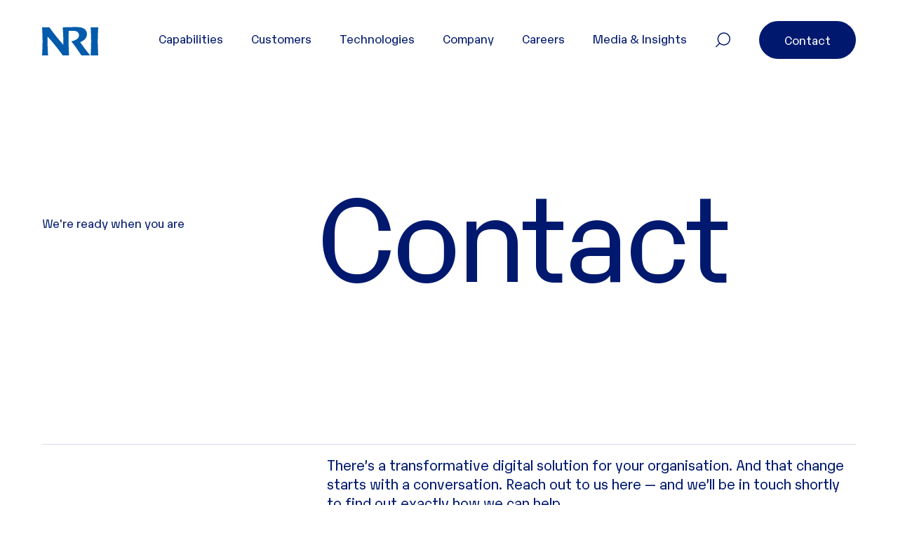

--- FILE ---
content_type: text/html; charset=UTF-8
request_url: https://nri-anz.com/contact/
body_size: 18158
content:
<!DOCTYPE html>
<html class="no-js" lang="en-AU">
<head prefix="og:http://ogp.me/ns# fb:http://ogp.me/ns/fb#">
	<meta charset="UTF-8">
<script type="text/javascript">
/* <![CDATA[ */
var gform;gform||(document.addEventListener("gform_main_scripts_loaded",function(){gform.scriptsLoaded=!0}),document.addEventListener("gform/theme/scripts_loaded",function(){gform.themeScriptsLoaded=!0}),window.addEventListener("DOMContentLoaded",function(){gform.domLoaded=!0}),gform={domLoaded:!1,scriptsLoaded:!1,themeScriptsLoaded:!1,isFormEditor:()=>"function"==typeof InitializeEditor,callIfLoaded:function(o){return!(!gform.domLoaded||!gform.scriptsLoaded||!gform.themeScriptsLoaded&&!gform.isFormEditor()||(gform.isFormEditor()&&console.warn("The use of gform.initializeOnLoaded() is deprecated in the form editor context and will be removed in Gravity Forms 3.1."),o(),0))},initializeOnLoaded:function(o){gform.callIfLoaded(o)||(document.addEventListener("gform_main_scripts_loaded",()=>{gform.scriptsLoaded=!0,gform.callIfLoaded(o)}),document.addEventListener("gform/theme/scripts_loaded",()=>{gform.themeScriptsLoaded=!0,gform.callIfLoaded(o)}),window.addEventListener("DOMContentLoaded",()=>{gform.domLoaded=!0,gform.callIfLoaded(o)}))},hooks:{action:{},filter:{}},addAction:function(o,r,e,t){gform.addHook("action",o,r,e,t)},addFilter:function(o,r,e,t){gform.addHook("filter",o,r,e,t)},doAction:function(o){gform.doHook("action",o,arguments)},applyFilters:function(o){return gform.doHook("filter",o,arguments)},removeAction:function(o,r){gform.removeHook("action",o,r)},removeFilter:function(o,r,e){gform.removeHook("filter",o,r,e)},addHook:function(o,r,e,t,n){null==gform.hooks[o][r]&&(gform.hooks[o][r]=[]);var d=gform.hooks[o][r];null==n&&(n=r+"_"+d.length),gform.hooks[o][r].push({tag:n,callable:e,priority:t=null==t?10:t})},doHook:function(r,o,e){var t;if(e=Array.prototype.slice.call(e,1),null!=gform.hooks[r][o]&&((o=gform.hooks[r][o]).sort(function(o,r){return o.priority-r.priority}),o.forEach(function(o){"function"!=typeof(t=o.callable)&&(t=window[t]),"action"==r?t.apply(null,e):e[0]=t.apply(null,e)})),"filter"==r)return e[0]},removeHook:function(o,r,t,n){var e;null!=gform.hooks[o][r]&&(e=(e=gform.hooks[o][r]).filter(function(o,r,e){return!!(null!=n&&n!=o.tag||null!=t&&t!=o.priority)}),gform.hooks[o][r]=e)}});
/* ]]> */
</script>

	<meta http-equiv="x-ua-compatible" content="ie=edge">
	<meta name="viewport" content="width=device-width, initial-scale=1, shrink-to-fit=no">
	<meta name="format-detection" content="telephone=no">
	<link rel="profile" href="https://gmpg.org/xfn/11">

	<link rel="icon" href="https://nri-anz.com/wp-content/themes/nri/assets/dist/images/app-icons/favicon-16x16.png" sizes="16x16">
	<link rel="icon" href="https://nri-anz.com/wp-content/themes/nri/assets/dist/images/app-icons/favicon-32x32.png" sizes="32x32">
	<link rel="shortcut icon" sizes="196x196" href="https://nri-anz.com/wp-content/themes/nri/assets/dist/images/app-icons/favicon-196x196.png">
	<link rel="apple-touch-icon" sizes="180x180" href="https://nri-anz.com/wp-content/themes/nri/assets/dist/images/app-icons/apple-touch-icon.png">
	<link rel="stylesheet" type="text/css" href="//cdn.jsdelivr.net/npm/slick-carousel@1.8.1/slick/slick.css"/>


		<!-- Google Tag Manager -->
	<script>(function(w,d,s,l,i){w[l]=w[l]||[];w[l].push({'gtm.start':
	new Date().getTime(),event:'gtm.js'});var f=d.getElementsByTagName(s)[0],
	j=d.createElement(s),dl=l!='dataLayer'?'&l='+l:'';j.async=true;j.src=
	'https://www.googletagmanager.com/gtm.js?id='+i+dl;f.parentNode.insertBefore(j,f);
	})(window,document,'script','dataLayer','GTM-NFGW9ZG');</script>
	<!-- End Google Tag Manager -->	<meta http-equiv="x-dns-prefetch-control" content="on">
	<link rel="dns-prefetch" href="//google-analytics.com">
	<link rel="dns-prefetch" href="//ajax.googleapis.com" >
	<link rel="dns-prefetch" href="//www.google-analytics.com">
	<meta name='robots' content='index, follow, max-image-preview:large, max-snippet:-1, max-video-preview:-1' />

	<!-- This site is optimized with the Yoast SEO plugin v26.7 - https://yoast.com/wordpress/plugins/seo/ -->
	<title>Contact | NRI</title>
	<link rel="canonical" href="https://nri-anz.com/contact/" />
	<meta property="og:locale" content="en_US" />
	<meta property="og:type" content="article" />
	<meta property="og:title" content="Contact | NRI" />
	<meta property="og:url" content="https://nri-anz.com/contact/" />
	<meta property="og:site_name" content="NRI" />
	<meta property="article:modified_time" content="2025-10-12T22:07:10+00:00" />
	<meta property="og:image" content="https://nri-anz.com/wp-content/uploads/2023/09/NRI_Default-Facebook-Image.png" />
	<meta property="og:image:width" content="1200" />
	<meta property="og:image:height" content="630" />
	<meta property="og:image:type" content="image/png" />
	<meta name="twitter:card" content="summary_large_image" />
	<meta name="twitter:label1" content="Est. reading time" />
	<meta name="twitter:data1" content="1 minute" />
	<script type="application/ld+json" class="yoast-schema-graph">{"@context":"https://schema.org","@graph":[{"@type":"WebPage","@id":"https://nri-anz.com/contact/","url":"https://nri-anz.com/contact/","name":"Contact | NRI","isPartOf":{"@id":"https://nri-anz.com/#website"},"datePublished":"2023-08-03T06:08:40+00:00","dateModified":"2025-10-12T22:07:10+00:00","breadcrumb":{"@id":"https://nri-anz.com/contact/#breadcrumb"},"inLanguage":"en-AU","potentialAction":[{"@type":"ReadAction","target":["https://nri-anz.com/contact/"]}]},{"@type":"BreadcrumbList","@id":"https://nri-anz.com/contact/#breadcrumb","itemListElement":[{"@type":"ListItem","position":1,"name":"Home","item":"https://nri-anz.com/"},{"@type":"ListItem","position":2,"name":"Contact"}]},{"@type":"WebSite","@id":"https://nri-anz.com/#website","url":"https://nri-anz.com/","name":"NRI","description":"","potentialAction":[{"@type":"SearchAction","target":{"@type":"EntryPoint","urlTemplate":"https://nri-anz.com/?s={search_term_string}"},"query-input":{"@type":"PropertyValueSpecification","valueRequired":true,"valueName":"search_term_string"}}],"inLanguage":"en-AU"}]}</script>
	<!-- / Yoast SEO plugin. -->


<link rel='dns-prefetch' href='//maps.googleapis.com' />
<link rel='dns-prefetch' href='//www.google.com' />
<link rel='dns-prefetch' href='//www.googletagmanager.com' />
<style id='wp-img-auto-sizes-contain-inline-css' type='text/css'>
img:is([sizes=auto i],[sizes^="auto," i]){contain-intrinsic-size:3000px 1500px}
/*# sourceURL=wp-img-auto-sizes-contain-inline-css */
</style>
<style id='classic-theme-styles-inline-css' type='text/css'>
/*! This file is auto-generated */
.wp-block-button__link{color:#fff;background-color:#32373c;border-radius:9999px;box-shadow:none;text-decoration:none;padding:calc(.667em + 2px) calc(1.333em + 2px);font-size:1.125em}.wp-block-file__button{background:#32373c;color:#fff;text-decoration:none}
/*# sourceURL=/wp-includes/css/classic-themes.min.css */
</style>
<link rel='stylesheet' id='theme-custom-styles-css' href='https://nri-anz.com/wp-content/themes/nri/assets/dist/styles/theme.css?ver=1730373136' type='text/css' media='all' />
<link rel='stylesheet' id='theme-styles-css' href='https://nri-anz.com/wp-content/themes/nri/style.css?ver=1730373135' type='text/css' media='all' />
<script type="text/javascript" src="https://nri-anz.com/wp-content/themes/nri/assets/dist/scripts/jquery.min.js?ver=1730373135" id="jquery-js"></script>
<script type="text/javascript" src="https://nri-anz.com/wp-content/themes/nri/assets/dist/scripts/theme.detectors.min.js?ver=1730373135" id="theme-detectors-js"></script>
<script type="text/javascript" src="https://maps.googleapis.com/maps/api/js?key=AIzaSyDnQdti7Xqib6x2WI2vFDp-r9QkENUL1qI&amp;ver=6.9" id="theme-gmaps-js"></script>

<!-- Google tag (gtag.js) snippet added by Site Kit -->
<!-- Google Analytics snippet added by Site Kit -->
<script type="text/javascript" src="https://www.googletagmanager.com/gtag/js?id=GT-WF3569W" id="google_gtagjs-js" async></script>
<script type="text/javascript" id="google_gtagjs-js-after">
/* <![CDATA[ */
window.dataLayer = window.dataLayer || [];function gtag(){dataLayer.push(arguments);}
gtag("set","linker",{"domains":["nri-anz.com"]});
gtag("js", new Date());
gtag("set", "developer_id.dZTNiMT", true);
gtag("config", "GT-WF3569W");
//# sourceURL=google_gtagjs-js-after
/* ]]> */
</script>
<!-- start Simple Custom CSS and JS -->
<script type="text/javascript">
function redirectToPage(url) {
   window.location.href = url;
}


player.on("ready", function(e) {
    const $pageBody = $(".home"); // Now .page-id-21 also has the 'home' class

    if (performance.navigation.type !== performance.navigation.TYPE_RELOAD && $pageBody.length) {
        const $pageHero = $(".home .hero");

        let initialHeight = $pageHero.find(".hero__content").outerHeight(true) 
                            + parseInt($pageHero.css("padding-top")) 
                            + parseInt($pageHero.css("padding-bottom")),
            pageCookie = getCookie("nri_intro");

        if (!pageCookie) {
            $pageBody.addClass("anim-load"); // Start animations
            $(".page-background ul").css("display", "flex"); // Ensure ul is visible
            $pageHero.css("height", initialHeight);

            setTimeout(function() {
                $pageBody.addClass("anim-in");
            }, 1200);

            setTimeout(function() {
                $pageBody.addClass("anim-out");
            }, 3200);

            setTimeout(function() {
                $pageBody.addClass("anim-over");
            }, 4500);
        }
    } else {
        $(".home").removeClass("home");
    }
});
</script>
<!-- end Simple Custom CSS and JS -->
<meta name="generator" content="Site Kit by Google 1.164.0" /><!-- Linkedin Insight Base Code --!><script type='text/javascript'>_linkedin_partner_id = '5452346';window._linkedin_data_partner_ids = window._linkedin_data_partner_ids || [];window._linkedin_data_partner_ids.push(_linkedin_partner_id);</script><script type='text/javascript'>(function(){var s = document.getElementsByTagName('script')[0];var b = document.createElement('script');b.type = 'text/javascript';b.async = true;b.src = 'https://snap.licdn.com/li.lms-analytics/insight.min.js';s.parentNode.insertBefore(b, s);})();</script><noscript><img height='1' width='1' style='display:none;' alt='' src='https://dc.ads.linkedin.com/collect/?pid=5452346&fmt=gif' /></noscript><!-- End Linkedin Insight Base Code --!>
    <script type="text/javascript">
    var ajaxurl = 'https://nri-anz.com/wp-admin/admin-ajax.php';
    </script><script type="text/javascript">
  window._mfq = window._mfq || [];
  (function() {
    var mf = document.createElement("script");
    mf.type = "text/javascript"; mf.defer = true;
    mf.src = "//cdn.mouseflow.com/projects/41e40945-d1e7-4e29-b365-372ea08f0245.js";
    document.getElementsByTagName("head")[0].appendChild(mf);
  })();
</script>
	<!-- Website proudly developed by Efront Melbourne https://efront.com.au -->
<style id='global-styles-inline-css' type='text/css'>
:root{--wp--preset--aspect-ratio--square: 1;--wp--preset--aspect-ratio--4-3: 4/3;--wp--preset--aspect-ratio--3-4: 3/4;--wp--preset--aspect-ratio--3-2: 3/2;--wp--preset--aspect-ratio--2-3: 2/3;--wp--preset--aspect-ratio--16-9: 16/9;--wp--preset--aspect-ratio--9-16: 9/16;--wp--preset--color--black: #000000;--wp--preset--color--cyan-bluish-gray: #abb8c3;--wp--preset--color--white: #ffffff;--wp--preset--color--pale-pink: #f78da7;--wp--preset--color--vivid-red: #cf2e2e;--wp--preset--color--luminous-vivid-orange: #ff6900;--wp--preset--color--luminous-vivid-amber: #fcb900;--wp--preset--color--light-green-cyan: #7bdcb5;--wp--preset--color--vivid-green-cyan: #00d084;--wp--preset--color--pale-cyan-blue: #8ed1fc;--wp--preset--color--vivid-cyan-blue: #0693e3;--wp--preset--color--vivid-purple: #9b51e0;--wp--preset--gradient--vivid-cyan-blue-to-vivid-purple: linear-gradient(135deg,rgb(6,147,227) 0%,rgb(155,81,224) 100%);--wp--preset--gradient--light-green-cyan-to-vivid-green-cyan: linear-gradient(135deg,rgb(122,220,180) 0%,rgb(0,208,130) 100%);--wp--preset--gradient--luminous-vivid-amber-to-luminous-vivid-orange: linear-gradient(135deg,rgb(252,185,0) 0%,rgb(255,105,0) 100%);--wp--preset--gradient--luminous-vivid-orange-to-vivid-red: linear-gradient(135deg,rgb(255,105,0) 0%,rgb(207,46,46) 100%);--wp--preset--gradient--very-light-gray-to-cyan-bluish-gray: linear-gradient(135deg,rgb(238,238,238) 0%,rgb(169,184,195) 100%);--wp--preset--gradient--cool-to-warm-spectrum: linear-gradient(135deg,rgb(74,234,220) 0%,rgb(151,120,209) 20%,rgb(207,42,186) 40%,rgb(238,44,130) 60%,rgb(251,105,98) 80%,rgb(254,248,76) 100%);--wp--preset--gradient--blush-light-purple: linear-gradient(135deg,rgb(255,206,236) 0%,rgb(152,150,240) 100%);--wp--preset--gradient--blush-bordeaux: linear-gradient(135deg,rgb(254,205,165) 0%,rgb(254,45,45) 50%,rgb(107,0,62) 100%);--wp--preset--gradient--luminous-dusk: linear-gradient(135deg,rgb(255,203,112) 0%,rgb(199,81,192) 50%,rgb(65,88,208) 100%);--wp--preset--gradient--pale-ocean: linear-gradient(135deg,rgb(255,245,203) 0%,rgb(182,227,212) 50%,rgb(51,167,181) 100%);--wp--preset--gradient--electric-grass: linear-gradient(135deg,rgb(202,248,128) 0%,rgb(113,206,126) 100%);--wp--preset--gradient--midnight: linear-gradient(135deg,rgb(2,3,129) 0%,rgb(40,116,252) 100%);--wp--preset--font-size--small: 13px;--wp--preset--font-size--medium: 20px;--wp--preset--font-size--large: 36px;--wp--preset--font-size--x-large: 42px;--wp--preset--spacing--20: 0.44rem;--wp--preset--spacing--30: 0.67rem;--wp--preset--spacing--40: 1rem;--wp--preset--spacing--50: 1.5rem;--wp--preset--spacing--60: 2.25rem;--wp--preset--spacing--70: 3.38rem;--wp--preset--spacing--80: 5.06rem;--wp--preset--shadow--natural: 6px 6px 9px rgba(0, 0, 0, 0.2);--wp--preset--shadow--deep: 12px 12px 50px rgba(0, 0, 0, 0.4);--wp--preset--shadow--sharp: 6px 6px 0px rgba(0, 0, 0, 0.2);--wp--preset--shadow--outlined: 6px 6px 0px -3px rgb(255, 255, 255), 6px 6px rgb(0, 0, 0);--wp--preset--shadow--crisp: 6px 6px 0px rgb(0, 0, 0);}:where(.is-layout-flex){gap: 0.5em;}:where(.is-layout-grid){gap: 0.5em;}body .is-layout-flex{display: flex;}.is-layout-flex{flex-wrap: wrap;align-items: center;}.is-layout-flex > :is(*, div){margin: 0;}body .is-layout-grid{display: grid;}.is-layout-grid > :is(*, div){margin: 0;}:where(.wp-block-columns.is-layout-flex){gap: 2em;}:where(.wp-block-columns.is-layout-grid){gap: 2em;}:where(.wp-block-post-template.is-layout-flex){gap: 1.25em;}:where(.wp-block-post-template.is-layout-grid){gap: 1.25em;}.has-black-color{color: var(--wp--preset--color--black) !important;}.has-cyan-bluish-gray-color{color: var(--wp--preset--color--cyan-bluish-gray) !important;}.has-white-color{color: var(--wp--preset--color--white) !important;}.has-pale-pink-color{color: var(--wp--preset--color--pale-pink) !important;}.has-vivid-red-color{color: var(--wp--preset--color--vivid-red) !important;}.has-luminous-vivid-orange-color{color: var(--wp--preset--color--luminous-vivid-orange) !important;}.has-luminous-vivid-amber-color{color: var(--wp--preset--color--luminous-vivid-amber) !important;}.has-light-green-cyan-color{color: var(--wp--preset--color--light-green-cyan) !important;}.has-vivid-green-cyan-color{color: var(--wp--preset--color--vivid-green-cyan) !important;}.has-pale-cyan-blue-color{color: var(--wp--preset--color--pale-cyan-blue) !important;}.has-vivid-cyan-blue-color{color: var(--wp--preset--color--vivid-cyan-blue) !important;}.has-vivid-purple-color{color: var(--wp--preset--color--vivid-purple) !important;}.has-black-background-color{background-color: var(--wp--preset--color--black) !important;}.has-cyan-bluish-gray-background-color{background-color: var(--wp--preset--color--cyan-bluish-gray) !important;}.has-white-background-color{background-color: var(--wp--preset--color--white) !important;}.has-pale-pink-background-color{background-color: var(--wp--preset--color--pale-pink) !important;}.has-vivid-red-background-color{background-color: var(--wp--preset--color--vivid-red) !important;}.has-luminous-vivid-orange-background-color{background-color: var(--wp--preset--color--luminous-vivid-orange) !important;}.has-luminous-vivid-amber-background-color{background-color: var(--wp--preset--color--luminous-vivid-amber) !important;}.has-light-green-cyan-background-color{background-color: var(--wp--preset--color--light-green-cyan) !important;}.has-vivid-green-cyan-background-color{background-color: var(--wp--preset--color--vivid-green-cyan) !important;}.has-pale-cyan-blue-background-color{background-color: var(--wp--preset--color--pale-cyan-blue) !important;}.has-vivid-cyan-blue-background-color{background-color: var(--wp--preset--color--vivid-cyan-blue) !important;}.has-vivid-purple-background-color{background-color: var(--wp--preset--color--vivid-purple) !important;}.has-black-border-color{border-color: var(--wp--preset--color--black) !important;}.has-cyan-bluish-gray-border-color{border-color: var(--wp--preset--color--cyan-bluish-gray) !important;}.has-white-border-color{border-color: var(--wp--preset--color--white) !important;}.has-pale-pink-border-color{border-color: var(--wp--preset--color--pale-pink) !important;}.has-vivid-red-border-color{border-color: var(--wp--preset--color--vivid-red) !important;}.has-luminous-vivid-orange-border-color{border-color: var(--wp--preset--color--luminous-vivid-orange) !important;}.has-luminous-vivid-amber-border-color{border-color: var(--wp--preset--color--luminous-vivid-amber) !important;}.has-light-green-cyan-border-color{border-color: var(--wp--preset--color--light-green-cyan) !important;}.has-vivid-green-cyan-border-color{border-color: var(--wp--preset--color--vivid-green-cyan) !important;}.has-pale-cyan-blue-border-color{border-color: var(--wp--preset--color--pale-cyan-blue) !important;}.has-vivid-cyan-blue-border-color{border-color: var(--wp--preset--color--vivid-cyan-blue) !important;}.has-vivid-purple-border-color{border-color: var(--wp--preset--color--vivid-purple) !important;}.has-vivid-cyan-blue-to-vivid-purple-gradient-background{background: var(--wp--preset--gradient--vivid-cyan-blue-to-vivid-purple) !important;}.has-light-green-cyan-to-vivid-green-cyan-gradient-background{background: var(--wp--preset--gradient--light-green-cyan-to-vivid-green-cyan) !important;}.has-luminous-vivid-amber-to-luminous-vivid-orange-gradient-background{background: var(--wp--preset--gradient--luminous-vivid-amber-to-luminous-vivid-orange) !important;}.has-luminous-vivid-orange-to-vivid-red-gradient-background{background: var(--wp--preset--gradient--luminous-vivid-orange-to-vivid-red) !important;}.has-very-light-gray-to-cyan-bluish-gray-gradient-background{background: var(--wp--preset--gradient--very-light-gray-to-cyan-bluish-gray) !important;}.has-cool-to-warm-spectrum-gradient-background{background: var(--wp--preset--gradient--cool-to-warm-spectrum) !important;}.has-blush-light-purple-gradient-background{background: var(--wp--preset--gradient--blush-light-purple) !important;}.has-blush-bordeaux-gradient-background{background: var(--wp--preset--gradient--blush-bordeaux) !important;}.has-luminous-dusk-gradient-background{background: var(--wp--preset--gradient--luminous-dusk) !important;}.has-pale-ocean-gradient-background{background: var(--wp--preset--gradient--pale-ocean) !important;}.has-electric-grass-gradient-background{background: var(--wp--preset--gradient--electric-grass) !important;}.has-midnight-gradient-background{background: var(--wp--preset--gradient--midnight) !important;}.has-small-font-size{font-size: var(--wp--preset--font-size--small) !important;}.has-medium-font-size{font-size: var(--wp--preset--font-size--medium) !important;}.has-large-font-size{font-size: var(--wp--preset--font-size--large) !important;}.has-x-large-font-size{font-size: var(--wp--preset--font-size--x-large) !important;}
/*# sourceURL=global-styles-inline-css */
</style>
</head>

<body class="wp-singular page-template page-template-template page-template-contact page-template-templatecontact-php page page-id-148 wp-embed-responsive wp-theme-nri">

		<!-- Google Tag Manager (noscript) -->
	<noscript><iframe src="https://www.googletagmanager.com/ns.html?id=GTM-NFGW9ZG"
	height="0" width="0" style="display:none;visibility:hidden"></iframe></noscript>
	<!-- End Google Tag Manager (noscript) -->
	<a class="skip-link screen-reader-text" href="#content">Skip to content</a>

	<div class="wrapper">
		<header class="header header--blue">
			<div class="shell">
				<div class="header__inner">
					<a href="https://nri-anz.com/" class="logo" rel="home">
						<svg width="80" height="41" viewBox="0 0 80 41" fill="none" xmlns="http://www.w3.org/2000/svg">
							<g clip-path="url(#clip0_449_946659)">
								<path d="M80.0017 0.87793H69.25C69.5249 7.23354 69.9061 14.0608 69.9061 20.8882C69.9061 27.7155 69.5266 34.5375 69.25 40.9037H80.0017C79.7091 34.5392 79.3402 27.7155 79.3402 20.8882C79.3402 14.0608 79.7091 7.23531 80.0017 0.87793Z" fill="white"/>
								<path d="M54.3277 22.064C60.3783 19.8438 63.9462 15.4832 63.9462 10.8069C63.9462 8.09369 63.111 5.86107 61.4263 4.19237C58.2574 1.0323 53.2105 0.565918 47.4755 0.565918C41.7406 0.565918 34.3015 0.984423 29.4124 0.878024C30.1164 9.58684 30.3168 18.9695 30.2654 25.8766C23.642 18.4233 16.5416 9.67196 10.3296 0.878024H0C0.285506 7.23363 0.652585 14.0609 0.652585 20.8883C0.652585 27.7156 0.285506 34.5376 0 40.9038H8.55631C7.78846 31.3509 7.62176 20.9822 7.72639 13.9776C14.8197 21.8104 22.6277 31.3349 29.3894 40.9038H38.389C38.1017 34.5393 37.7329 27.7156 37.7329 20.8883C37.7329 15.8804 37.7843 10.8565 37.9545 6.03131C39.6073 6.04373 41.6111 5.87526 44.0246 5.87526C50.1267 5.87526 52.6572 8.61151 52.6572 12.1812C52.6572 17.0721 47.7238 19.6186 41.6537 20.9698C46.1828 26.5877 51.7422 34.3567 55.9379 40.902H68.3547C62.9035 33.9506 57.9311 27.5187 54.3259 22.064H54.3277Z" fill="white"/>
							</g>
							<defs>
								<clipPath>
									<rect width="80.0001" height="40.3379" fill="white" transform="translate(0 0.565918)"/>
								</clipPath>
							</defs>
						</svg>
					</a>

					<div class="header__nav js-hover-container" data-opacity-value="0.3">
	<nav class="nav">
		<ul>
									<li class=" menu-item-has-children">
							<a href="https://nri-anz.com/capabilities/" class="js-hover-item"
								target="">
								Capabilities							</a>

							<div class="dropdown">
								<div class="dropdown__inner">
									<ul class="sub-menu sub-menu--secondary">
																					<li>
																									<h6>
														Understand													</h6>
																											<ul>
																															<li>
																	<a href="https://nri-anz.com/capability/strategy-advisory/"
																		target="">
																		Strategy &amp; advisory																	</a>
																</li>
																															<li>
																	<a href="https://nri-anz.com/capability/innovation-emerging-technologies/"
																		target="">
																		Innovation &amp; emerging technologies																	</a>
																</li>
																															<li>
																	<a href="https://nri-anz.com/capability/business-analysis-change/"
																		target="">
																		Business analysis &amp; change																	</a>
																</li>
																													</ul>
																									</li>
																						<li>
																									<h6>
														Assure													</h6>
																											<ul>
																															<li>
																	<a href="https://nri-anz.com/capability/program-delivery/"
																		target="">
																		Program delivery																	</a>
																</li>
																															<li>
																	<a href="https://nri-anz.com/capability/security/"
																		target="">
																		Security																	</a>
																</li>
																															<li>
																	<a href="https://nri-anz.com/capability/quality-testing/"
																		target="">
																		Quality &amp; testing																	</a>
																</li>
																													</ul>
																									</li>
																						<li>
																									<h6>
														Build													</h6>
																											<ul>
																															<li>
																	<a href="https://nri-anz.com/capability/enterprise-applications/"
																		target="">
																		Enterprise applications																	</a>
																</li>
																															<li>
																	<a href="https://nri-anz.com/capability/applications-development-integration/"
																		target="">
																		Applications development &amp; integration																	</a>
																</li>
																															<li>
																	<a href="https://nri-anz.com/capability/data-analytics/"
																		target="">
																		Data &amp; analytics																	</a>
																</li>
																													</ul>
																									</li>
																						<li>
																									<h6>
														Manage													</h6>
																											<ul>
																															<li>
																	<a href="https://nri-anz.com/capability/ict-asset-management/"
																		target="">
																		ICT asset management																	</a>
																</li>
																															<li>
																	<a href="https://nri-anz.com/capability/cloud/"
																		target="">
																		Cloud																	</a>
																</li>
																															<li>
																	<a href="https://nri-anz.com/capability/managed-services/"
																		target="">
																		Managed services																	</a>
																</li>
																													</ul>
																									</li>
																					</ul><!-- /.sub-menu -->
									</div>
								</div><!-- /.dropdown -->

							</li>
															<li class="" data-href="https://nri-anz.com/case-studies/">
									<a href="https://nri-anz.com/case-studies/" class="js-hover-item"
										target="">
										Customers									</a>
								</li>
														<li class=" menu-item-has-children">
							<a href="https://nri-anz.com/company/our-partners/" class="js-hover-item"
								target="">
								Technologies							</a>

							<div class="dropdown">
								<div class="dropdown__inner">
									<ul class="sub-menu sub-menu--secondary">
																					<li>
																									<h6>
														Our practices													</h6>
																											<ul>
																															<li>
																	<a href="https://nri-anz.com/partners/sap/"
																		target="">
																		SAP																	</a>
																</li>
																															<li>
																	<a href="https://nri-anz.com/partners/salesforce/"
																		target="">
																		Salesforce																	</a>
																</li>
																															<li>
																	<a href="https://nri-anz.com/partners/oracle/"
																		target="">
																		Oracle																	</a>
																</li>
																															<li>
																	<a href="https://nri-anz.com/partners/aws/"
																		target="">
																		AWS																	</a>
																</li>
																															<li>
																	<a href="https://nri-anz.com/partners/microsoft/"
																		target="">
																		Microsoft																	</a>
																</li>
																													</ul>
																									</li>
																						<li>
																									<h6>
														Our partners													</h6>
																											<ul>
																															<li>
																	<a href="https://nri-anz.com/company/our-partners/"
																		target="">
																		Who we work with																	</a>
																</li>
																													</ul>
																									</li>
																						<li>
																									<h6>
														Our platform support services													</h6>
																											<ul>
																															<li>
																	<a href="https://nri-anz.com/nri-elevate/"
																		target="">
																		ELEVATE | Post go-live support packages																	</a>
																</li>
																															<li>
																	<a href="https://nri-anz.com/capability/application-managed-services/"
																		target="">
																		Application Managed Services																	</a>
																</li>
																													</ul>
																									</li>
																					</ul><!-- /.sub-menu -->
									</div>
								</div><!-- /.dropdown -->

							</li>
													<li class=" menu-item-has-children">
							<a href="https://nri-anz.com/company/" class="js-hover-item"
								target="">
								Company							</a>

							<div class="dropdown">
								<div class="dropdown__inner">
									<ul class="sub-menu ">
																					<li>
																										<a href="https://nri-anz.com/company/"
															target="">
															About NRI														</a>
																											<ul>
																															<li>
																	<a href="https://nri-anz.com/certifications-methodologies/"
																		target="">
																		Certifications &amp; methodologies																	</a>
																</li>
																															<li>
																	<a href="https://nri-anz.com/our-subsidiaries/"
																		target="">
																		Our subsidiaries																	</a>
																</li>
																															<li>
																	<a href="https://nri-anz.com/our-awards/"
																		target="">
																		Awards																	</a>
																</li>
																													</ul>
																									</li>
																						<li>
																										<a href="https://nri-anz.com/our-people/"
															target="">
															Our people														</a>
																											<ul>
																															<li>
																	<a href="https://nri-anz.com/team/board/"
																		target="">
																		Our board members																	</a>
																</li>
																															<li>
																	<a href="https://nri-anz.com/team/leadership/"
																		target="">
																		Our leadership team																	</a>
																</li>
																													</ul>
																									</li>
																						<li>
																										<a href="https://nri-anz.com/media-insights/"
															target="">
															Media &amp; Insights														</a>
																									</li>
																						<li>
																										<a href="https://nri-anz.com/events/"
															target="">
															Events														</a>
																									</li>
																					</ul><!-- /.sub-menu -->
									</div>
								</div><!-- /.dropdown -->

							</li>
													<li class=" menu-item-has-children">
							<a href="https://nri-anz.com/careers/" class="js-hover-item"
								target="">
								Careers							</a>

							<div class="dropdown">
								<div class="dropdown__inner">
									<ul class="sub-menu ">
																					<li>
																										<a href="https://nri-anz.com/careers/"
															target="">
															Careers at NRI														</a>
																									</li>
																						<li>
																										<a href="/careers/graduates/"
															target="">
															Graduate program														</a>
																									</li>
																					</ul><!-- /.sub-menu -->
									</div>
								</div><!-- /.dropdown -->

							</li>
															<li class="" data-href="https://nri-anz.com/media-insights/">
									<a href="https://nri-anz.com/media-insights/" class="js-hover-item"
										target="">
										Media &amp; Insights									</a>
								</li>
																<li class=" is-current" data-href="https://nri-anz.com/contact/">
									<a href="https://nri-anz.com/contact/" class="js-hover-item"
										target="">
										Contact									</a>
								</li>
													<li>
						<a href="#" class="js-hover-item js-toggle-search" aria-label="Search">
							<span>Search</span>

							<svg width="23" height="22" viewBox="0 0 23 22" fill="none" xmlns="http://www.w3.org/2000/svg">
								<g>
									<path d="M12.8085 18.0466C17.5158 18.0466 21.3318 14.2306 21.3318 9.52331C21.3318 4.81602 17.5158 1 12.8085 1C8.10117 1 4.28516 4.81602 4.28516 9.52331C4.28516 14.2306 8.10117 18.0466 12.8085 18.0466Z" stroke="white" stroke-width="1.5" stroke-miterlimit="10"/>
									<path d="M6.78195 15.5503L1.33203 21.0002" stroke="white" stroke-width="1.5" stroke-miterlimit="10"/>
								</g>
							</svg>
						</a>

						<div class="dropdown">
							<div class="dropdown__inner">
								<div class="search">
									<form action="https://nri-anz.com/" method="get" role="search">
										<label for="s" class="hidden">Search</label>

										<input type="search" name="s" id="s" value="" placeholder="Search" class="search__field">

										<input type="submit" value="GO" class="search__btn">
									</form>
								</div><!-- /.search -->
							</div><!-- /.dropdown__inner -->
						</div><!-- /.dropdown -->
					</li>
											<li>
							<a href="https://nri-anz.com/contact/" class="btn btn--plain btn--light" target="" rel="noopener">Contact</a>						</li>
									</ul>
			</nav><!-- /.nav -->
		</div><!-- /.header__nav -->

					<a href="#" class="burger-btn js-burger-btn" aria-label="Toggle Navigation Menu">
						<span></span>

						<span></span>
					</a>
				</div><!-- /.header__inner -->
			</div><!-- /.shell -->
		</header><!-- /.header -->

		<main class="main">
<div class="page-background">
	
	<div class="media">
						<div class="media__video media__video--mobile">
					<video class="js-media-video" playsinline>
						<source src="https://nri-anz.com/wp-content/uploads/2023/08/company.mp4" type="video/mp4" />
						</video>
					</div>
										<div class="media__video">
						<video class="js-media-video" playsinline>
							<source src="https://nri-anz.com/wp-content/uploads/2023/08/company.mp4" type="video/mp4" />
							</video>
						</div>
									</div><!-- /.media -->
		</div><!-- /.page-background -->
<div class="hero hero--light hero--secondary hero--large">
	<div class="shell">
		<div class="hero__content">
			<div class="grid">
				<div class="grid__col grid__col--size-1">
					<div class="hero__title">
						<h6>
							We&#039;re ready when you are 						</h6>
					</div><!-- /.hero__title -->
				</div><!-- /.grid__col -->

				<div class="grid__col grid__col--size-2">
					<h1>
						Contact					</h1>
				</div><!-- /.grid__col -->
			</div><!-- /.grid -->
		</div><!-- /.hero__content -->

		<div class="hero__inner">
			<div class="grid">
				<div class="grid__col grid__col--size-1">
				</div><!-- /.grid__col -->

				<div class="grid__col grid__col--size-2">
					<div class="hero__entry">
						<p>There’s a transformative digital solution for your organisation.<br />
And that change starts with a conversation. Reach out to us here<br />
— and we’ll be in touch shortly to find out exactly how we can help.</p>
					</div><!-- /.hero__entry -->
					<a href="#booking" class="btn popup-modal" target="" rel="noopener">Get in touch</a>				</div><!-- /.grid__col -->
			</div><!-- /.grid -->
		</div><!-- /.hero__inner -->
	</div><!-- /.shell -->
</div><!-- /.hero -->
<section class="section-locations section--light">
	<div class="shell">
		<header class="section__head">
			<h2>
				Locations			</h2>
		</header><!-- /.section__head -->

		<div class="section__body">
			<div class="cards-locations">
				<div class="grid">
						<div class="grid__col grid__col--1of2">
		<div class="card-location js-hover-video">
			<div class="card__head">
				<h2>
					Sydney				</h2>
			</div><!-- /.card__head -->
						<div class="card__media">
				<div class="media" data-hover="true">
											<div class="media__video">
							<video class="js-media-video" playsinline>
								<source src="https://nri-anz.com/wp-content/uploads/2023/09/Sydney.mp4" type="video/mp4" />
								</video>
							</div>
											</div><!-- /.media -->
				</div><!-- /.card__media -->
						<div class="card__body">
				<div class="card__content">
					<ul>
						<li>
							Level 21, One Wharf Lane, 171 Sussex Street, Sydney, New South Wales, 2000, Australia 						</li>
													<li>
								<a href="tel:+61 2 9259 8888">
									+61 2 9259 8888								</a>
							</li>
											</ul>
									</div><!-- /.card__content -->
									<div class="card__aside">
						<a href="https://goo.gl/maps/CvXBdcY7ZbdRCYm57" class="link" target="_blank">
							View map						</a>
					</div><!-- /.card__aside -->
							</div><!-- /.card__body -->
		</div><!-- /.card-location -->
	</div><!-- /.grid__col grid__col-/-1of2 -->
		<div class="grid__col grid__col--1of2">
		<div class="card-location js-hover-video">
			<div class="card__head">
				<h2>
					Perth				</h2>
			</div><!-- /.card__head -->
						<div class="card__media">
				<div class="media" data-hover="true">
											<div class="media__video">
							<video class="js-media-video" playsinline>
								<source src="https://nri-anz.com/wp-content/uploads/2023/09/Perth.mp4" type="video/mp4" />
								</video>
							</div>
											</div><!-- /.media -->
				</div><!-- /.card__media -->
						<div class="card__body">
				<div class="card__content">
					<ul>
						<li>
							Level 10, 167 St Georges Terrace, Perth, Western Australia, 6000, Australia						</li>
													<li>
								<a href="tel:+61 8 7123 3190">
									+61 8 7123 3190								</a>
							</li>
											</ul>
									</div><!-- /.card__content -->
									<div class="card__aside">
						<a href="https://goo.gl/maps/oedDQ9PJFukBztC87" class="link" target="_blank">
							View map						</a>
					</div><!-- /.card__aside -->
							</div><!-- /.card__body -->
		</div><!-- /.card-location -->
	</div><!-- /.grid__col grid__col-/-1of2 -->
		<div class="grid__col grid__col--1of2">
		<div class="card-location js-hover-video">
			<div class="card__head">
				<h2>
					Melbourne				</h2>
			</div><!-- /.card__head -->
						<div class="card__media">
				<div class="media" data-hover="true">
											<div class="media__video">
							<video class="js-media-video" playsinline>
								<source src="https://nri-anz.com/wp-content/uploads/2023/09/Melbourne.mp4" type="video/mp4" />
								</video>
							</div>
											</div><!-- /.media -->
				</div><!-- /.card__media -->
						<div class="card__body">
				<div class="card__content">
					<ul>
						<li>
							Level 8, 140 William Street, Melbourne, Victoria, 3000, Australia						</li>
													<li>
								<a href="tel:+61 3 9674 3333">
									+61 3 9674 3333								</a>
							</li>
											</ul>
									</div><!-- /.card__content -->
									<div class="card__aside">
						<a href="https://goo.gl/maps/2WUtuhChtJC88daU9" class="link" target="_blank">
							View map						</a>
					</div><!-- /.card__aside -->
							</div><!-- /.card__body -->
		</div><!-- /.card-location -->
	</div><!-- /.grid__col grid__col-/-1of2 -->
		<div class="grid__col grid__col--1of2">
		<div class="card-location js-hover-video">
			<div class="card__head">
				<h2>
					Adelaide				</h2>
			</div><!-- /.card__head -->
						<div class="card__media">
				<div class="media" data-hover="true">
											<div class="media__video">
							<video class="js-media-video" playsinline>
								<source src="https://nri-anz.com/wp-content/uploads/2023/09/adelaide.mp4" type="video/mp4" />
								</video>
							</div>
											</div><!-- /.media -->
				</div><!-- /.card__media -->
						<div class="card__body">
				<div class="card__content">
					<ul>
						<li>
							Level 15, RAA Place, 91 King William Street, Adelaide, South Australia, 5000, Australia						</li>
													<li>
								<a href="tel:+61 8 7123 3100">
									+61 8 7123 3100								</a>
							</li>
											</ul>
									</div><!-- /.card__content -->
									<div class="card__aside">
						<a href="https://www.google.com/maps/place/NRI/@-34.9248162,138.5960834,17z/data=!3m2!4b1!5s0x6ab0b619c42fdab9:0xd04e44aa30186691!4m6!3m5!1s0x6ab0ced6dbfb2e33:0x9d81d63e6bc31c72!8m2!3d-34.9248206!4d138.5986583!16s%2Fg%2F1pv0cb0fc?ucbcb=1&#038;entry=ttu" class="link" target="_blank">
							View map						</a>
					</div><!-- /.card__aside -->
							</div><!-- /.card__body -->
		</div><!-- /.card-location -->
	</div><!-- /.grid__col grid__col-/-1of2 -->
		<div class="grid__col grid__col--1of2">
		<div class="card-location js-hover-video">
			<div class="card__head">
				<h2>
					Canberra				</h2>
			</div><!-- /.card__head -->
						<div class="card__media">
				<div class="media" data-hover="true">
											<div class="media__video">
							<video class="js-media-video" playsinline>
								<source src="https://nri-anz.com/wp-content/uploads/2023/09/Canberra.mp4" type="video/mp4" />
								</video>
							</div>
											</div><!-- /.media -->
				</div><!-- /.card__media -->
						<div class="card__body">
				<div class="card__content">
					<ul>
						<li>
							Level 3, 50 Blackall Street, Barton, Australian Capital Territory, 2600, Australia						</li>
													<li>
								<a href="tel:+61 2 6279 7100">
									+61 2 6279 7100								</a>
							</li>
											</ul>
									</div><!-- /.card__content -->
									<div class="card__aside">
						<a href="https://goo.gl/maps/P1YzhpxT2qZv54b39" class="link" target="_blank">
							View map						</a>
					</div><!-- /.card__aside -->
							</div><!-- /.card__body -->
		</div><!-- /.card-location -->
	</div><!-- /.grid__col grid__col-/-1of2 -->
		<div class="grid__col grid__col--1of2">
		<div class="card-location js-hover-video">
			<div class="card__head">
				<h2>
					Brisbane				</h2>
			</div><!-- /.card__head -->
						<div class="card__media">
				<div class="media" data-hover="true">
											<div class="media__video">
							<video class="js-media-video" playsinline>
								<source src="https://nri-anz.com/wp-content/uploads/2023/09/brisbane.mp4" type="video/mp4" />
								</video>
							</div>
											</div><!-- /.media -->
				</div><!-- /.card__media -->
						<div class="card__body">
				<div class="card__content">
					<ul>
						<li>
							Level 13, 259 Queen Street, Brisbane, Queensland, 4000, Australia						</li>
													<li>
								<a href="tel:+61 7 3215 7200">
									+61 7 3215 7200								</a>
							</li>
											</ul>
									</div><!-- /.card__content -->
									<div class="card__aside">
						<a href="https://goo.gl/maps/TFaKQ5XvZfD42ceJ7" class="link" target="_blank">
							View map						</a>
					</div><!-- /.card__aside -->
							</div><!-- /.card__body -->
		</div><!-- /.card-location -->
	</div><!-- /.grid__col grid__col-/-1of2 -->
		<div class="grid__col grid__col--1of2">
		<div class="card-location js-hover-video">
			<div class="card__head">
				<h2>
					Wellington				</h2>
			</div><!-- /.card__head -->
						<div class="card__media">
				<div class="media" data-hover="true">
											<div class="media__video">
							<video class="js-media-video" playsinline>
								<source src="https://nri-anz.com/wp-content/uploads/2023/09/Wellington.mp4" type="video/mp4" />
								</video>
							</div>
											</div><!-- /.media -->
				</div><!-- /.card__media -->
						<div class="card__body">
				<div class="card__content">
					<ul>
						<li>
							Level 3, 22 The Terrace, Wellington Central, Wellington, 6011, New Zealand						</li>
											</ul>
									</div><!-- /.card__content -->
									<div class="card__aside">
						<a href="https://goo.gl/maps/rureFEmCPLxh7Ds36" class="link" target="_blank">
							View map						</a>
					</div><!-- /.card__aside -->
							</div><!-- /.card__body -->
		</div><!-- /.card-location -->
	</div><!-- /.grid__col grid__col-/-1of2 -->
		<div class="grid__col grid__col--1of2">
		<div class="card-location js-hover-video">
			<div class="card__head">
				<h2>
					Manila				</h2>
			</div><!-- /.card__head -->
						<div class="card__media">
				<div class="media" data-hover="true">
											<div class="media__video">
							<video class="js-media-video" playsinline>
								<source src="https://nri-anz.com/wp-content/uploads/2025/10/l.mp4" type="video/mp4" />
								</video>
							</div>
											</div><!-- /.media -->
				</div><!-- /.card__media -->
						<div class="card__body">
				<div class="card__content">
					<ul>
						<li>
							23rd Floor, The Curve Building, 32nd Street Corner 3rd Avenue, Bonifacio Global City, Taguig City, 1634, Philippines<br />
						</li>
											</ul>
									</div><!-- /.card__content -->
									<div class="card__aside">
						<a href="https://maps.app.goo.gl/FKAHoiQ3zsZ1yoMF7" class="link" target="_blank">
							View map						</a>
					</div><!-- /.card__aside -->
							</div><!-- /.card__body -->
		</div><!-- /.card-location -->
	</div><!-- /.grid__col grid__col-/-1of2 -->
					</div><!-- /.grid -->
			</div><!-- /.cards-location -->
		</div><!-- /.section__body -->
	</div><!-- /.shell -->
</section><!-- /.section -->
</main><!-- /.main -->
<footer class="footer ">
	<div class="shell">
					<div class="footer__ticker">
				<div class="marquee-left">
					<span>
						Keep pace. Make change. Grow further. Keep pace. Make change. Grow further.					</span>
				</div>
			</div><!-- /.footer__ticker -->
		
		<div class="footer__inner">
							<aside class="footer__aside">
					<h3>
						Talk to us					</h3>
				</aside><!-- /.footer__aside -->
			
			<div class="footer__content">
				<h3>We work with our clients to consider new ways of<br />
doing things — and then use our digital know-how<br />
to make them happen.</h3>
									<ul class="footer__actions">
											<li>
							<a href="#booking" class="btn btn--light  popup-modal" target="" rel="noopener">Get in touch</a>						</li>
											<li>
							<a href="#getnotified" class="btn btn--border hasborder popup-modal" target="" rel="noopener">Get notified</a>						</li>
										</ul><!-- /.footer__actions -->
				
				<div class="nav-secondary">
					<div class="grid">
						<div class="grid__col grid__col--1of2">
													</div><!-- /.grid__col grid__col-/-1of2 -->

						<div class="grid__col grid__col--1of2">
															<div class="socials">
									<ul>
																					<li>
												<a href="https://au.linkedin.com/company/nri-anz" target="_blank" aria-label="Social Media Page">
													<img src="https://nri-anz.com/wp-content/uploads/2023/08/ico-linkedin.svg" class="attachment-full size-full" alt="" decoding="async" />												</a>
											</li>
																					<li>
												<a href="https://twitter.com/nri_anz" target="_blank" aria-label="Social Media Page">
													<img src="https://nri-anz.com/wp-content/uploads/2023/09/x-1.svg" class="attachment-full size-full" alt="" decoding="async" />												</a>
											</li>
																			</ul>
								</div><!-- /.socials -->
													</div><!-- /.grid__col grid__col-/-1of2 -->
					</div><!-- /.grid -->
				</div><!-- /.footer__nav -->
			</div><!-- /.footer__content -->
		</div><!-- /.footer__content -->

		<div class="footer__outro">
			<p>© NRI ANZ 2026 All Rights Reserved</p>
				<ul>
											<li>
							<a href="https://nri-anz.com/terms-conditions/"  target="" rel="noopener">Terms &amp; Conditions</a>						</li>
											<li>
							<a href="https://nri-anz.com/modern-day-slavery-statement/"  target="" rel="noopener">Modern Day Slavery Statement</a>						</li>
											<li>
							<a href="https://nri-anz.com/reports/"  target="" rel="noopener">Reports</a>						</li>
											<li>
							<a href="https://nri-anz.com/privacy-policy/"  target="_blank" rel="noopener">Privacy Policy</a>						</li>
										<li style="color: #ffffff; opacity: 0.3">
						This site is protected by Google reCaptcha&nbsp;&nbsp;<a href="https://www.google.com/intl/en/policies/privacy/" target="_blank">Privacy</a>&nbsp;<a href="https://www.google.com/intl/en/policies/terms/" target="_blank">Terms</a>  
					</li>
				</ul>
					</div><!-- /.footer__outro -->
	</div><!-- /.shell -->
</footer><!-- /.footer -->
</div><!-- /.wrapper -->
	<div class="popup-member popup--secondary popup--centered mfp-hide" id="booking">
		<div class="popup__inner">
			<div class="shell">
				<div class="popup__head">
					<h2>
						Ready to think ahead?					</h2>

					<a href="#" class="popup__close popup-modal-dismiss">
						<img src="https://nri-anz.com/wp-content/themes/nri/assets/src/images/ico-close.svg" alt="Close">
					</a>
				</div><!-- /.popup__head -->

				<div class="popup__content">
					<div class="form">
						
                <div class='gf_browser_chrome gform_wrapper gravity-theme gform-theme--no-framework' data-form-theme='gravity-theme' data-form-index='0' id='gform_wrapper_1' style='display:none'>
                        <div class='gform_heading'>
                            <p class='gform_description'>To book a consultation, please fill in the form
below and we will get back to you.</p>
                        </div><form method='post' enctype='multipart/form-data' target='gform_ajax_frame_1' id='gform_1'  action='/contact/' data-formid='1' novalidate><div class='gf_invisible ginput_recaptchav3' data-sitekey='6LdwagYoAAAAAEbtiK8kSGP_T2FKOandSrwlhuU5' data-tabindex='0'><input id="input_9e4ac593f2b5cde8e633ad1c4ff5c880" class="gfield_recaptcha_response" type="hidden" name="input_9e4ac593f2b5cde8e633ad1c4ff5c880" value=""/></div>
                        <div class='gform-body gform_body'><div id='gform_fields_1' class='gform_fields top_label form_sublabel_below description_below validation_below'><div id="field_1_1" class="gfield gfield--type-text gfield--input-type-text gfield--width-half gfield_contains_required field_sublabel_below gfield--no-description field_description_below field_validation_below gfield_visibility_visible"  ><label class='gfield_label gform-field-label' for='input_1_1'>First name*<span class="gfield_required"><span class="gfield_required gfield_required_text">(Required)</span></span></label><div class='ginput_container ginput_container_text'><input name='input_1' id='input_1_1' type='text' value='' class='large'     aria-required="true" aria-invalid="false"   /></div></div><div id="field_1_2" class="gfield gfield--type-text gfield--input-type-text gfield--width-half gfield_contains_required field_sublabel_below gfield--no-description field_description_below field_validation_below gfield_visibility_visible"  ><label class='gfield_label gform-field-label' for='input_1_2'>Last name*<span class="gfield_required"><span class="gfield_required gfield_required_text">(Required)</span></span></label><div class='ginput_container ginput_container_text'><input name='input_2' id='input_1_2' type='text' value='' class='large'     aria-required="true" aria-invalid="false"   /></div></div><div id="field_1_3" class="gfield gfield--type-email gfield--input-type-email gfield--width-half gfield_contains_required field_sublabel_below gfield--no-description field_description_below field_validation_below gfield_visibility_visible"  ><label class='gfield_label gform-field-label' for='input_1_3'>Email address*<span class="gfield_required"><span class="gfield_required gfield_required_text">(Required)</span></span></label><div class='ginput_container ginput_container_email'>
                            <input name='input_3' id='input_1_3' type='email' value='' class='large'    aria-required="true" aria-invalid="false"  />
                        </div></div><div id="field_1_4" class="gfield gfield--type-phone gfield--input-type-phone gfield--width-half gfield_contains_required field_sublabel_below gfield--no-description field_description_below field_validation_below gfield_visibility_visible"  ><label class='gfield_label gform-field-label' for='input_1_4'>Phone number*<span class="gfield_required"><span class="gfield_required gfield_required_text">(Required)</span></span></label><div class='ginput_container ginput_container_phone'><input name='input_4' id='input_1_4' type='tel' value='' class='large'   aria-required="true" aria-invalid="false"   /></div></div><div id="field_1_11" class="gfield gfield--type-select gfield--input-type-select gfield--width-half gfield_contains_required field_sublabel_below gfield--no-description field_description_below field_validation_below gfield_visibility_visible"  ><label class='gfield_label gform-field-label' for='input_1_11'>Type of enquiry<span class="gfield_required"><span class="gfield_required gfield_required_text">(Required)</span></span></label><div class='ginput_container ginput_container_select'><select name='input_11' id='input_1_11' class='large gfield_select'    aria-required="true" aria-invalid="false" ><option value='' selected='selected' class='gf_placeholder'>Select</option><option value='Sales enquiry' >Sales enquiry</option><option value='Client enquiry' >Client enquiry</option><option value='Something else' >Something else</option></select></div></div><div id="field_1_6" class="gfield gfield--type-text gfield--input-type-text gfield--width-half gfield_contains_required field_sublabel_below gfield--no-description field_description_below field_validation_below gfield_visibility_visible"  ><label class='gfield_label gform-field-label' for='input_1_6'>Company name<span class="gfield_required"><span class="gfield_required gfield_required_text">(Required)</span></span></label><div class='ginput_container ginput_container_text'><input name='input_6' id='input_1_6' type='text' value='' class='large'     aria-required="true" aria-invalid="false"   /></div></div><div id="field_1_12" class="gfield gfield--type-select gfield--input-type-select gfield--width-full gfield_contains_required field_sublabel_below gfield--no-description field_description_below field_validation_below gfield_visibility_visible"  ><label class='gfield_label gform-field-label' for='input_1_12'>Service you are enquiring about<span class="gfield_required"><span class="gfield_required gfield_required_text">(Required)</span></span></label><div class='ginput_container ginput_container_select'><select name='input_12' id='input_1_12' class='large gfield_select'    aria-required="true" aria-invalid="false" ><option value='' selected='selected' class='gf_placeholder'>Select</option><option value='Business &amp; IT Consulting' >Business &amp; IT Consulting</option><option value='Managed Services' >Managed Services</option><option value='SAP' >SAP</option><option value='Oracle' >Oracle</option><option value='Salesforce' >Salesforce</option><option value='AWS' >AWS</option></select></div></div><div id="field_1_8" class="gfield gfield--type-text gfield--input-type-text gfield--width-half field_sublabel_below gfield--no-description field_description_below field_validation_below gfield_visibility_visible"  ><label class='gfield_label gform-field-label' for='input_1_8'>Which region would you like to talk to?</label><div class='ginput_container ginput_container_text'><input name='input_8' id='input_1_8' type='text' value='' class='large'      aria-invalid="false"   /></div></div><div id="field_1_9" class="gfield gfield--type-text gfield--input-type-text gfield--width-half field_sublabel_below gfield--no-description field_description_below field_validation_below gfield_visibility_visible"  ><label class='gfield_label gform-field-label' for='input_1_9'>Subject</label><div class='ginput_container ginput_container_text'><input name='input_9' id='input_1_9' type='text' value='' class='large'      aria-invalid="false"   /></div></div><fieldset id="field_1_14" class="gfield gfield--type-consent gfield--type-choice gfield--input-type-consent field_sublabel_below gfield--has-description field_description_below hidden_label field_validation_below gfield_visibility_visible"  ><legend class='gfield_label gform-field-label gfield_label_before_complex' >Consent</legend><div class='ginput_container ginput_container_consent'><input name='input_14.1' id='input_1_14_1' type='checkbox' value='1'  aria-describedby="gfield_consent_description_1_14"  aria-invalid="false"   /> <label class="gform-field-label gform-field-label--type-inline gfield_consent_label" for='input_1_14_1' >I agree to being contacted</label><input type='hidden' name='input_14.2' value='I agree to being contacted' class='gform_hidden' /><input type='hidden' name='input_14.3' value='2' class='gform_hidden' /></div><div class='gfield_description gfield_consent_description' id='gfield_consent_description_1_14' tabindex='0'>By submitting this form, you consent to NRI contacting you regarding your enquiry and to sending you relevant updates and insights via email.</div></fieldset></div></div>
        <div class='gform-footer gform_footer top_label'> <input type='submit' id='gform_submit_button_1' class='gform_button button' onclick='gform.submission.handleButtonClick(this);' data-submission-type='submit' value='Submit'  /> <input type='hidden' name='gform_ajax' value='form_id=1&amp;title=&amp;description=1&amp;tabindex=1&amp;theme=gravity-theme&amp;hash=bb5dac33f3cc830953f33898a6699f4d' />
            <input type='hidden' class='gform_hidden' name='gform_submission_method' data-js='gform_submission_method_1' value='iframe' />
            <input type='hidden' class='gform_hidden' name='gform_theme' data-js='gform_theme_1' id='gform_theme_1' value='gravity-theme' />
            <input type='hidden' class='gform_hidden' name='gform_style_settings' data-js='gform_style_settings_1' id='gform_style_settings_1' value='' />
            <input type='hidden' class='gform_hidden' name='is_submit_1' value='1' />
            <input type='hidden' class='gform_hidden' name='gform_submit' value='1' />
            
            <input type='hidden' class='gform_hidden' name='gform_unique_id' value='' />
            <input type='hidden' class='gform_hidden' name='state_1' value='[base64]' />
            <input type='hidden' autocomplete='off' class='gform_hidden' name='gform_target_page_number_1' id='gform_target_page_number_1' value='0' />
            <input type='hidden' autocomplete='off' class='gform_hidden' name='gform_source_page_number_1' id='gform_source_page_number_1' value='1' />
            <input type='hidden' name='gform_field_values' value='' />
            
        </div>
                        </form>
                        </div>
		                <iframe style='display:none;width:0px;height:0px;' src='about:blank' name='gform_ajax_frame_1' id='gform_ajax_frame_1' title='This iframe contains the logic required to handle Ajax powered Gravity Forms.'></iframe>
		                <script type="text/javascript">
/* <![CDATA[ */
 gform.initializeOnLoaded( function() {gformInitSpinner( 1, 'https://nri-anz.com/wp-content/themes/nri/assets/dist/images/gravityforms/loader.svg', true );jQuery('#gform_ajax_frame_1').on('load',function(){var contents = jQuery(this).contents().find('*').html();var is_postback = contents.indexOf('GF_AJAX_POSTBACK') >= 0;if(!is_postback){return;}var form_content = jQuery(this).contents().find('#gform_wrapper_1');var is_confirmation = jQuery(this).contents().find('#gform_confirmation_wrapper_1').length > 0;var is_redirect = contents.indexOf('gformRedirect(){') >= 0;var is_form = form_content.length > 0 && ! is_redirect && ! is_confirmation;var mt = parseInt(jQuery('html').css('margin-top'), 10) + parseInt(jQuery('body').css('margin-top'), 10) + 100;if(is_form){form_content.find('form').css('opacity', 0);jQuery('#gform_wrapper_1').html(form_content.html());if(form_content.hasClass('gform_validation_error')){jQuery('#gform_wrapper_1').addClass('gform_validation_error');} else {jQuery('#gform_wrapper_1').removeClass('gform_validation_error');}setTimeout( function() { /* delay the scroll by 50 milliseconds to fix a bug in chrome */  }, 50 );if(window['gformInitDatepicker']) {gformInitDatepicker();}if(window['gformInitPriceFields']) {gformInitPriceFields();}var current_page = jQuery('#gform_source_page_number_1').val();gformInitSpinner( 1, 'https://nri-anz.com/wp-content/themes/nri/assets/dist/images/gravityforms/loader.svg', true );jQuery(document).trigger('gform_page_loaded', [1, current_page]);window['gf_submitting_1'] = false;}else if(!is_redirect){var confirmation_content = jQuery(this).contents().find('.GF_AJAX_POSTBACK').html();if(!confirmation_content){confirmation_content = contents;}jQuery('#gform_wrapper_1').replaceWith(confirmation_content);jQuery(document).trigger('gform_confirmation_loaded', [1]);window['gf_submitting_1'] = false;wp.a11y.speak(jQuery('#gform_confirmation_message_1').text());}else{jQuery('#gform_1').append(contents);if(window['gformRedirect']) {gformRedirect();}}jQuery(document).trigger("gform_pre_post_render", [{ formId: "1", currentPage: "current_page", abort: function() { this.preventDefault(); } }]);        if (event && event.defaultPrevented) {                return;        }        const gformWrapperDiv = document.getElementById( "gform_wrapper_1" );        if ( gformWrapperDiv ) {            const visibilitySpan = document.createElement( "span" );            visibilitySpan.id = "gform_visibility_test_1";            gformWrapperDiv.insertAdjacentElement( "afterend", visibilitySpan );        }        const visibilityTestDiv = document.getElementById( "gform_visibility_test_1" );        let postRenderFired = false;        function triggerPostRender() {            if ( postRenderFired ) {                return;            }            postRenderFired = true;            gform.core.triggerPostRenderEvents( 1, current_page );            if ( visibilityTestDiv ) {                visibilityTestDiv.parentNode.removeChild( visibilityTestDiv );            }        }        function debounce( func, wait, immediate ) {            var timeout;            return function() {                var context = this, args = arguments;                var later = function() {                    timeout = null;                    if ( !immediate ) func.apply( context, args );                };                var callNow = immediate && !timeout;                clearTimeout( timeout );                timeout = setTimeout( later, wait );                if ( callNow ) func.apply( context, args );            };        }        const debouncedTriggerPostRender = debounce( function() {            triggerPostRender();        }, 200 );        if ( visibilityTestDiv && visibilityTestDiv.offsetParent === null ) {            const observer = new MutationObserver( ( mutations ) => {                mutations.forEach( ( mutation ) => {                    if ( mutation.type === 'attributes' && visibilityTestDiv.offsetParent !== null ) {                        debouncedTriggerPostRender();                        observer.disconnect();                    }                });            });            observer.observe( document.body, {                attributes: true,                childList: false,                subtree: true,                attributeFilter: [ 'style', 'class' ],            });        } else {            triggerPostRender();        }    } );} ); 
/* ]]> */
</script>
					</div><!-- /.form -->
				</div><!-- /.popup__content -->
			</div><!-- /.shell -->
		</div><!-- /.popup__inner -->
	</div><!-- /.popup-member -->
	<div class="popup-member popup--secondary popup--centered mfp-hide" id="getnotified">
		<div class="popup__inner">
			<div class="shell">
				<div class="popup__head">
					<h2>
						Get Notified					</h2>

					<a href="#" class="popup__close popup-modal-dismiss">
						<img src="https://nri-anz.com/wp-content/themes/nri/assets/src/images/ico-close.svg" alt="Close">
					</a>
				</div><!-- /.popup__head -->

				<div class="popup__content">
					<div class="form">
						
                <div class='gf_browser_chrome gform_wrapper gravity-theme gform-theme--no-framework' data-form-theme='gravity-theme' data-form-index='0' id='gform_wrapper_5' >
                        <div class='gform_heading'>
                            <p class='gform_description'>Want to keep up to date with our latest news, media, or insights? Subscribe below.</p>
                        </div><form method='post' enctype='multipart/form-data' target='gform_ajax_frame_5' id='gform_5'  action='/contact/' data-formid='5' novalidate><div class='gf_invisible ginput_recaptchav3' data-sitekey='6LdwagYoAAAAAEbtiK8kSGP_T2FKOandSrwlhuU5' data-tabindex='0'><input id="input_baf6c8a8d9651f63d56494042fa96ab9" class="gfield_recaptcha_response" type="hidden" name="input_baf6c8a8d9651f63d56494042fa96ab9" value=""/></div>
                        <div class='gform-body gform_body'><div id='gform_fields_5' class='gform_fields top_label form_sublabel_below description_below validation_below'><div id="field_5_4" class="gfield gfield--type-honeypot gform_validation_container field_sublabel_below gfield--has-description field_description_below field_validation_below gfield_visibility_visible"  ><label class='gfield_label gform-field-label' for='input_5_4'>URL</label><div class='ginput_container'><input name='input_4' id='input_5_4' type='text' value='' autocomplete='new-password'/></div><div class='gfield_description' id='gfield_description_5_4'>This field is for validation purposes and should be left unchanged.</div></div><div id="field_5_2" class="gfield gfield--type-text gfield--width-full gfield_contains_required field_sublabel_below gfield--no-description field_description_below field_validation_below gfield_visibility_visible"  ><label class='gfield_label gform-field-label' for='input_5_2'>First name<span class="gfield_required"><span class="gfield_required gfield_required_text">(Required)</span></span></label><div class='ginput_container ginput_container_text'><input name='input_2' id='input_5_2' type='text' value='' class='large'     aria-required="true" aria-invalid="false"   /></div></div><div id="field_5_3" class="gfield gfield--type-text gfield--width-full gfield_contains_required field_sublabel_below gfield--no-description field_description_below field_validation_below gfield_visibility_visible"  ><label class='gfield_label gform-field-label' for='input_5_3'>Last name<span class="gfield_required"><span class="gfield_required gfield_required_text">(Required)</span></span></label><div class='ginput_container ginput_container_text'><input name='input_3' id='input_5_3' type='text' value='' class='large'     aria-required="true" aria-invalid="false"   /></div></div><div id="field_5_1" class="gfield gfield--type-email gfield_contains_required field_sublabel_below gfield--no-description field_description_below field_validation_below gfield_visibility_visible"  ><label class='gfield_label gform-field-label' for='input_5_1'>Email*<span class="gfield_required"><span class="gfield_required gfield_required_text">(Required)</span></span></label><div class='ginput_container ginput_container_email'>
                            <input name='input_1' id='input_5_1' type='email' value='' class='large'    aria-required="true" aria-invalid="false"  />
                        </div></div></div></div>
        <div class='gform-footer gform_footer top_label'> <input type='submit' id='gform_submit_button_5' class='gform_button button' onclick='gform.submission.handleButtonClick(this);' data-submission-type='submit' value='Submit'  /> <input type='hidden' name='gform_ajax' value='form_id=5&amp;title=&amp;description=1&amp;tabindex=501&amp;theme=gravity-theme&amp;hash=f7dc3f9fc61159b54183e40b54521628' />
            <input type='hidden' class='gform_hidden' name='gform_submission_method' data-js='gform_submission_method_5' value='iframe' />
            <input type='hidden' class='gform_hidden' name='gform_theme' data-js='gform_theme_5' id='gform_theme_5' value='gravity-theme' />
            <input type='hidden' class='gform_hidden' name='gform_style_settings' data-js='gform_style_settings_5' id='gform_style_settings_5' value='' />
            <input type='hidden' class='gform_hidden' name='is_submit_5' value='1' />
            <input type='hidden' class='gform_hidden' name='gform_submit' value='5' />
            
            <input type='hidden' class='gform_hidden' name='gform_unique_id' value='' />
            <input type='hidden' class='gform_hidden' name='state_5' value='WyJbXSIsImI2YzAxMTExNmEzOGU3OTMzMjZjNmIxMDA0ZDlkMGQyIl0=' />
            <input type='hidden' autocomplete='off' class='gform_hidden' name='gform_target_page_number_5' id='gform_target_page_number_5' value='0' />
            <input type='hidden' autocomplete='off' class='gform_hidden' name='gform_source_page_number_5' id='gform_source_page_number_5' value='1' />
            <input type='hidden' name='gform_field_values' value='' />
            
        </div>
                        </form>
                        </div>
		                <iframe style='display:none;width:0px;height:0px;' src='about:blank' name='gform_ajax_frame_5' id='gform_ajax_frame_5' title='This iframe contains the logic required to handle Ajax powered Gravity Forms.'></iframe>
		                <script type="text/javascript">
/* <![CDATA[ */
 gform.initializeOnLoaded( function() {gformInitSpinner( 5, 'https://nri-anz.com/wp-content/themes/nri/assets/dist/images/gravityforms/loader.svg', true );jQuery('#gform_ajax_frame_5').on('load',function(){var contents = jQuery(this).contents().find('*').html();var is_postback = contents.indexOf('GF_AJAX_POSTBACK') >= 0;if(!is_postback){return;}var form_content = jQuery(this).contents().find('#gform_wrapper_5');var is_confirmation = jQuery(this).contents().find('#gform_confirmation_wrapper_5').length > 0;var is_redirect = contents.indexOf('gformRedirect(){') >= 0;var is_form = form_content.length > 0 && ! is_redirect && ! is_confirmation;var mt = parseInt(jQuery('html').css('margin-top'), 10) + parseInt(jQuery('body').css('margin-top'), 10) + 100;if(is_form){jQuery('#gform_wrapper_5').html(form_content.html());if(form_content.hasClass('gform_validation_error')){jQuery('#gform_wrapper_5').addClass('gform_validation_error');} else {jQuery('#gform_wrapper_5').removeClass('gform_validation_error');}setTimeout( function() { /* delay the scroll by 50 milliseconds to fix a bug in chrome */  }, 50 );if(window['gformInitDatepicker']) {gformInitDatepicker();}if(window['gformInitPriceFields']) {gformInitPriceFields();}var current_page = jQuery('#gform_source_page_number_5').val();gformInitSpinner( 5, 'https://nri-anz.com/wp-content/themes/nri/assets/dist/images/gravityforms/loader.svg', true );jQuery(document).trigger('gform_page_loaded', [5, current_page]);window['gf_submitting_5'] = false;}else if(!is_redirect){var confirmation_content = jQuery(this).contents().find('.GF_AJAX_POSTBACK').html();if(!confirmation_content){confirmation_content = contents;}jQuery('#gform_wrapper_5').replaceWith(confirmation_content);jQuery(document).trigger('gform_confirmation_loaded', [5]);window['gf_submitting_5'] = false;wp.a11y.speak(jQuery('#gform_confirmation_message_5').text());}else{jQuery('#gform_5').append(contents);if(window['gformRedirect']) {gformRedirect();}}jQuery(document).trigger("gform_pre_post_render", [{ formId: "5", currentPage: "current_page", abort: function() { this.preventDefault(); } }]);        if (event && event.defaultPrevented) {                return;        }        const gformWrapperDiv = document.getElementById( "gform_wrapper_5" );        if ( gformWrapperDiv ) {            const visibilitySpan = document.createElement( "span" );            visibilitySpan.id = "gform_visibility_test_5";            gformWrapperDiv.insertAdjacentElement( "afterend", visibilitySpan );        }        const visibilityTestDiv = document.getElementById( "gform_visibility_test_5" );        let postRenderFired = false;        function triggerPostRender() {            if ( postRenderFired ) {                return;            }            postRenderFired = true;            gform.core.triggerPostRenderEvents( 5, current_page );            if ( visibilityTestDiv ) {                visibilityTestDiv.parentNode.removeChild( visibilityTestDiv );            }        }        function debounce( func, wait, immediate ) {            var timeout;            return function() {                var context = this, args = arguments;                var later = function() {                    timeout = null;                    if ( !immediate ) func.apply( context, args );                };                var callNow = immediate && !timeout;                clearTimeout( timeout );                timeout = setTimeout( later, wait );                if ( callNow ) func.apply( context, args );            };        }        const debouncedTriggerPostRender = debounce( function() {            triggerPostRender();        }, 200 );        if ( visibilityTestDiv && visibilityTestDiv.offsetParent === null ) {            const observer = new MutationObserver( ( mutations ) => {                mutations.forEach( ( mutation ) => {                    if ( mutation.type === 'attributes' && visibilityTestDiv.offsetParent !== null ) {                        debouncedTriggerPostRender();                        observer.disconnect();                    }                });            });            observer.observe( document.body, {                attributes: true,                childList: false,                subtree: true,                attributeFilter: [ 'style', 'class' ],            });        } else {            triggerPostRender();        }    } );} ); 
/* ]]> */
</script>
					</div><!-- /.form -->
				</div><!-- /.popup__content -->
			</div><!-- /.shell -->
		</div><!-- /.popup__inner -->
	</div><!-- /.popup-member -->
<script type="text/javascript" src="//cdn.jsdelivr.net/npm/slick-carousel@1.8.1/slick/slick.min.js"></script>
<script type="speculationrules">
{"prefetch":[{"source":"document","where":{"and":[{"href_matches":"/*"},{"not":{"href_matches":["/wp-*.php","/wp-admin/*","/wp-content/uploads/*","/wp-content/*","/wp-content/plugins/*","/wp-content/themes/nri/*","/*\\?(.+)"]}},{"not":{"selector_matches":"a[rel~=\"nofollow\"]"}},{"not":{"selector_matches":".no-prefetch, .no-prefetch a"}}]},"eagerness":"conservative"}]}
</script>
<script type="text/javascript" src="https://nri-anz.com/wp-content/themes/nri/assets/dist/scripts/theme.plugins.min.js?ver=1730373135" id="theme-plugins-js-js"></script>
<script type="text/javascript" id="theme-main-js-js-extra">
/* <![CDATA[ */
var main_theme = {"template_url":"https://nri-anz.com/wp-content/themes/nri"};
//# sourceURL=theme-main-js-js-extra
/* ]]> */
</script>
<script type="text/javascript" src="https://nri-anz.com/wp-content/themes/nri/assets/dist/scripts/theme.js?ver=1730377587" id="theme-main-js-js"></script>
<script type="text/javascript" id="gforms_recaptcha_recaptcha-js-extra">
/* <![CDATA[ */
var gforms_recaptcha_recaptcha_strings = {"nonce":"80b58dd66c","disconnect":"Disconnecting","change_connection_type":"Resetting","spinner":"https://nri-anz.com/wp-content/plugins/gravityforms/images/spinner.svg","connection_type":"classic","disable_badge":"1","change_connection_type_title":"Change Connection Type","change_connection_type_message":"Changing the connection type will delete your current settings.  Do you want to proceed?","disconnect_title":"Disconnect","disconnect_message":"Disconnecting from reCAPTCHA will delete your current settings.  Do you want to proceed?","site_key":"6LdwagYoAAAAAEbtiK8kSGP_T2FKOandSrwlhuU5"};
//# sourceURL=gforms_recaptcha_recaptcha-js-extra
/* ]]> */
</script>
<script type="text/javascript" src="https://www.google.com/recaptcha/api.js?render=6LdwagYoAAAAAEbtiK8kSGP_T2FKOandSrwlhuU5&amp;ver=2.1.0" id="gforms_recaptcha_recaptcha-js" defer="defer" data-wp-strategy="defer"></script>
<script type="text/javascript" src="https://nri-anz.com/wp-content/plugins/gravityformsrecaptcha/js/frontend.min.js?ver=2.1.0" id="gforms_recaptcha_frontend-js" defer="defer" data-wp-strategy="defer"></script>
<script type="text/javascript" src="https://nri-anz.com/wp-includes/js/dist/dom-ready.min.js?ver=f77871ff7694fffea381" id="wp-dom-ready-js"></script>
<script type="text/javascript" src="https://nri-anz.com/wp-includes/js/dist/hooks.min.js?ver=dd5603f07f9220ed27f1" id="wp-hooks-js"></script>
<script type="text/javascript" src="https://nri-anz.com/wp-includes/js/dist/i18n.min.js?ver=c26c3dc7bed366793375" id="wp-i18n-js"></script>
<script type="text/javascript" id="wp-i18n-js-after">
/* <![CDATA[ */
wp.i18n.setLocaleData( { 'text direction\u0004ltr': [ 'ltr' ] } );
//# sourceURL=wp-i18n-js-after
/* ]]> */
</script>
<script type="text/javascript" id="wp-a11y-js-translations">
/* <![CDATA[ */
( function( domain, translations ) {
	var localeData = translations.locale_data[ domain ] || translations.locale_data.messages;
	localeData[""].domain = domain;
	wp.i18n.setLocaleData( localeData, domain );
} )( "default", {"translation-revision-date":"2025-12-23 16:40:44+0000","generator":"GlotPress\/4.0.3","domain":"messages","locale_data":{"messages":{"":{"domain":"messages","plural-forms":"nplurals=2; plural=n != 1;","lang":"en_AU"},"Notifications":["Notifications"]}},"comment":{"reference":"wp-includes\/js\/dist\/a11y.js"}} );
//# sourceURL=wp-a11y-js-translations
/* ]]> */
</script>
<script type="text/javascript" src="https://nri-anz.com/wp-includes/js/dist/a11y.min.js?ver=cb460b4676c94bd228ed" id="wp-a11y-js"></script>
<script type="text/javascript" defer='defer' src="https://nri-anz.com/wp-content/plugins/gravityforms/js/jquery.json.min.js?ver=2.9.25" id="gform_json-js"></script>
<script type="text/javascript" id="gform_gravityforms-js-extra">
/* <![CDATA[ */
var gform_i18n = {"datepicker":{"days":{"monday":"Mo","tuesday":"Tu","wednesday":"We","thursday":"Th","friday":"Fr","saturday":"Sa","sunday":"Su"},"months":{"january":"January","february":"February","march":"March","april":"April","may":"May","june":"June","july":"July","august":"August","september":"September","october":"October","november":"November","december":"December"},"firstDay":1,"iconText":"Select date"}};
var gf_legacy_multi = [];
var gform_gravityforms = {"strings":{"invalid_file_extension":"This type of file is not allowed. Must be one of the following:","delete_file":"Delete this file","in_progress":"in progress","file_exceeds_limit":"File exceeds size limit","illegal_extension":"This type of file is not allowed.","max_reached":"Maximum number of files reached","unknown_error":"There was a problem while saving the file on the server","currently_uploading":"Please wait for the uploading to complete","cancel":"Cancel","cancel_upload":"Cancel this upload","cancelled":"Cancelled","error":"Error","message":"Message"},"vars":{"images_url":"https://nri-anz.com/wp-content/plugins/gravityforms/images"}};
var gf_global = {"gf_currency_config":{"name":"Australian Dollar","symbol_left":"$","symbol_right":"","symbol_padding":" ","thousand_separator":",","decimal_separator":".","decimals":2,"code":"AUD"},"base_url":"https://nri-anz.com/wp-content/plugins/gravityforms","number_formats":[],"spinnerUrl":"https://nri-anz.com/wp-content/plugins/gravityforms/images/spinner.svg","version_hash":"38c02534dd8b1e09156afdbb6c8b870a","strings":{"newRowAdded":"New row added.","rowRemoved":"Row removed","formSaved":"The form has been saved.  The content contains the link to return and complete the form."}};
var gf_global = {"gf_currency_config":{"name":"Australian Dollar","symbol_left":"$","symbol_right":"","symbol_padding":" ","thousand_separator":",","decimal_separator":".","decimals":2,"code":"AUD"},"base_url":"https://nri-anz.com/wp-content/plugins/gravityforms","number_formats":[],"spinnerUrl":"https://nri-anz.com/wp-content/plugins/gravityforms/images/spinner.svg","version_hash":"38c02534dd8b1e09156afdbb6c8b870a","strings":{"newRowAdded":"New row added.","rowRemoved":"Row removed","formSaved":"The form has been saved.  The content contains the link to return and complete the form."}};
//# sourceURL=gform_gravityforms-js-extra
/* ]]> */
</script>
<script type="text/javascript" defer='defer' src="https://nri-anz.com/wp-content/plugins/gravityforms/js/gravityforms.min.js?ver=2.9.25" id="gform_gravityforms-js"></script>
<script type="text/javascript" id="gform_conditional_logic-js-extra">
/* <![CDATA[ */
var gf_legacy = {"is_legacy":""};
//# sourceURL=gform_conditional_logic-js-extra
/* ]]> */
</script>
<script type="text/javascript" defer='defer' src="https://nri-anz.com/wp-content/plugins/gravityforms/js/conditional_logic.min.js?ver=2.9.25" id="gform_conditional_logic-js"></script>
<script type="text/javascript" defer='defer' src="https://nri-anz.com/wp-content/plugins/gravityforms/js/placeholders.jquery.min.js?ver=2.9.25" id="gform_placeholder-js"></script>
<script type="text/javascript" defer='defer' src="https://nri-anz.com/wp-content/plugins/gravityforms/assets/js/dist/utils.min.js?ver=48a3755090e76a154853db28fc254681" id="gform_gravityforms_utils-js"></script>
<script type="text/javascript" defer='defer' src="https://nri-anz.com/wp-content/plugins/gravityforms/assets/js/dist/vendor-theme.min.js?ver=4f8b3915c1c1e1a6800825abd64b03cb" id="gform_gravityforms_theme_vendors-js"></script>
<script type="text/javascript" id="gform_gravityforms_theme-js-extra">
/* <![CDATA[ */
var gform_theme_config = {"common":{"form":{"honeypot":{"version_hash":"38c02534dd8b1e09156afdbb6c8b870a"},"ajax":{"ajaxurl":"https://nri-anz.com/wp-admin/admin-ajax.php","ajax_submission_nonce":"9ae7e0ef2b","i18n":{"step_announcement":"Step %1$s of %2$s, %3$s","unknown_error":"There was an unknown error processing your request. Please try again."}}}},"hmr_dev":"","public_path":"https://nri-anz.com/wp-content/plugins/gravityforms/assets/js/dist/","config_nonce":"9e7bcdc6c8"};
//# sourceURL=gform_gravityforms_theme-js-extra
/* ]]> */
</script>
<script type="text/javascript" defer='defer' src="https://nri-anz.com/wp-content/plugins/gravityforms/assets/js/dist/scripts-theme.min.js?ver=244d9e312b90e462b62b2d9b9d415753" id="gform_gravityforms_theme-js"></script>

<link rel='stylesheet' id='3226-css' href='//nri-anz.com/wp-content/uploads/custom-css-js/3226.css?v=8668' type="text/css" media='all' />
<script type="text/javascript">
/* <![CDATA[ */
 gform.initializeOnLoaded( function() { jQuery(document).on('gform_post_render', function(event, formId, currentPage){if(formId == 1) {gf_global["number_formats"][1] = {"1":{"price":false,"value":false},"2":{"price":false,"value":false},"3":{"price":false,"value":false},"4":{"price":false,"value":false},"11":{"price":false,"value":false},"6":{"price":false,"value":false},"12":{"price":false,"value":false},"8":{"price":false,"value":false},"9":{"price":false,"value":false},"14":{"price":false,"value":false}};if(window['jQuery']){if(!window['gf_form_conditional_logic'])window['gf_form_conditional_logic'] = new Array();window['gf_form_conditional_logic'][1] = { logic: { 12: {"field":{"enabled":true,"actionType":"show","logicType":"all","rules":[{"fieldId":"11","operator":"is","value":"Sales enquiry"}]},"nextButton":null,"section":null} }, dependents: { 12: [12] }, animation: 0, defaults: [], fields: {"1":[],"2":[],"3":[],"4":[],"11":[12],"6":[],"12":[],"8":[],"9":[],"14":[]} }; if(!window['gf_number_format'])window['gf_number_format'] = 'decimal_dot';jQuery(document).ready(function(){gform.utils.trigger({ event: 'gform/conditionalLogic/init/start', native: false, data: { formId: 1, fields: null, isInit: true } });window['gformInitPriceFields']();gf_apply_rules(1, [12], true);jQuery('#gform_wrapper_1').show();jQuery('#gform_wrapper_1 form').css('opacity', '');jQuery(document).trigger('gform_post_conditional_logic', [1, null, true]);gform.utils.trigger({ event: 'gform/conditionalLogic/init/end', native: false, data: { formId: 1, fields: null, isInit: true } });} );} if(typeof Placeholders != 'undefined'){
                        Placeholders.enable();
                    }} } );jQuery(document).on('gform_post_conditional_logic', function(event, formId, fields, isInit){} ) } ); 
/* ]]> */
</script>
<script type="text/javascript">
/* <![CDATA[ */
 gform.initializeOnLoaded( function() {jQuery(document).trigger("gform_pre_post_render", [{ formId: "1", currentPage: "1", abort: function() { this.preventDefault(); } }]);        if (event && event.defaultPrevented) {                return;        }        const gformWrapperDiv = document.getElementById( "gform_wrapper_1" );        if ( gformWrapperDiv ) {            const visibilitySpan = document.createElement( "span" );            visibilitySpan.id = "gform_visibility_test_1";            gformWrapperDiv.insertAdjacentElement( "afterend", visibilitySpan );        }        const visibilityTestDiv = document.getElementById( "gform_visibility_test_1" );        let postRenderFired = false;        function triggerPostRender() {            if ( postRenderFired ) {                return;            }            postRenderFired = true;            gform.core.triggerPostRenderEvents( 1, 1 );            if ( visibilityTestDiv ) {                visibilityTestDiv.parentNode.removeChild( visibilityTestDiv );            }        }        function debounce( func, wait, immediate ) {            var timeout;            return function() {                var context = this, args = arguments;                var later = function() {                    timeout = null;                    if ( !immediate ) func.apply( context, args );                };                var callNow = immediate && !timeout;                clearTimeout( timeout );                timeout = setTimeout( later, wait );                if ( callNow ) func.apply( context, args );            };        }        const debouncedTriggerPostRender = debounce( function() {            triggerPostRender();        }, 200 );        if ( visibilityTestDiv && visibilityTestDiv.offsetParent === null ) {            const observer = new MutationObserver( ( mutations ) => {                mutations.forEach( ( mutation ) => {                    if ( mutation.type === 'attributes' && visibilityTestDiv.offsetParent !== null ) {                        debouncedTriggerPostRender();                        observer.disconnect();                    }                });            });            observer.observe( document.body, {                attributes: true,                childList: false,                subtree: true,                attributeFilter: [ 'style', 'class' ],            });        } else {            triggerPostRender();        }    } ); 
/* ]]> */
</script>
<script type="text/javascript">
/* <![CDATA[ */
 gform.initializeOnLoaded( function() { jQuery(document).on('gform_post_render', function(event, formId, currentPage){if(formId == 5) {} } );jQuery(document).on('gform_post_conditional_logic', function(event, formId, fields, isInit){} ) } ); 
/* ]]> */
</script>
<script type="text/javascript">
/* <![CDATA[ */
 gform.initializeOnLoaded( function() {jQuery(document).trigger("gform_pre_post_render", [{ formId: "5", currentPage: "1", abort: function() { this.preventDefault(); } }]);        if (event && event.defaultPrevented) {                return;        }        const gformWrapperDiv = document.getElementById( "gform_wrapper_5" );        if ( gformWrapperDiv ) {            const visibilitySpan = document.createElement( "span" );            visibilitySpan.id = "gform_visibility_test_5";            gformWrapperDiv.insertAdjacentElement( "afterend", visibilitySpan );        }        const visibilityTestDiv = document.getElementById( "gform_visibility_test_5" );        let postRenderFired = false;        function triggerPostRender() {            if ( postRenderFired ) {                return;            }            postRenderFired = true;            gform.core.triggerPostRenderEvents( 5, 1 );            if ( visibilityTestDiv ) {                visibilityTestDiv.parentNode.removeChild( visibilityTestDiv );            }        }        function debounce( func, wait, immediate ) {            var timeout;            return function() {                var context = this, args = arguments;                var later = function() {                    timeout = null;                    if ( !immediate ) func.apply( context, args );                };                var callNow = immediate && !timeout;                clearTimeout( timeout );                timeout = setTimeout( later, wait );                if ( callNow ) func.apply( context, args );            };        }        const debouncedTriggerPostRender = debounce( function() {            triggerPostRender();        }, 200 );        if ( visibilityTestDiv && visibilityTestDiv.offsetParent === null ) {            const observer = new MutationObserver( ( mutations ) => {                mutations.forEach( ( mutation ) => {                    if ( mutation.type === 'attributes' && visibilityTestDiv.offsetParent !== null ) {                        debouncedTriggerPostRender();                        observer.disconnect();                    }                });            });            observer.observe( document.body, {                attributes: true,                childList: false,                subtree: true,                attributeFilter: [ 'style', 'class' ],            });        } else {            triggerPostRender();        }    } ); 
/* ]]> */
</script>
<script type="text/javascript">
    jQuery(document).on('gform_post_render', function(event, form_id, current_page){

        if(form_id == 3){ // graduate

            jQuery('#gform_wrapper_3 .ginput_container_fileupload input[type="file"]').on('change', function(e){
                let fileVal = $(this).val();

                if(fileVal){
                    fileVal = fileVal.replace(/C:\\fakepath\\/, '');
                    jQuery('#field_3_8 .gfield_label').addClass('file_added').attr('data-file', fileVal);
                } else {
                    jQuery('#field_3_8 .gfield_label').addClass('file_added').attr('data-file', '');
                }

            });

			let fileUploadVal = document.querySelector('#gform_wrapper_3 #gform_preview_3_8 .gfield_fileupload_filename');
			
			if(fileUploadVal){
				fileUploadVal = fileUploadVal.innerText;
				jQuery('#field_3_8 .gfield_label').addClass('file_added').attr('data-file', fileUploadVal);
			}		

        }
    });

    jQuery(document).on('gform_confirmation_loaded', function(event, formId){
		
		let graduateForm = document.querySelector('.section-application');

        if(graduateForm){ // graduate

			let offset = 0;
			window.scrollTo({
				behavior: 'smooth',
				top: graduateForm.getBoundingClientRect().top -
				document.body.getBoundingClientRect().top -
				offset,
			});

        }
    }); 

	jQuery(document).ready(function(){
		/* scroll to case studies when /page/ is in the URL */
		
		let urlPathname = window.location.pathname;
		if(!urlPathname.includes('/page/')){ return false; } 

		let sectionFilters = document.querySelector('.section-filters');

		if(!sectionFilters){ return false; } 
	

			let offset = 0;
			window.scrollTo({
				behavior: 'smooth',
				top: sectionFilters.getBoundingClientRect().top -
				document.body.getBoundingClientRect().top -
				offset,
			});
			

		});
</script>
</body>
</html>


--- FILE ---
content_type: text/html; charset=utf-8
request_url: https://www.google.com/recaptcha/api2/anchor?ar=1&k=6LdwagYoAAAAAEbtiK8kSGP_T2FKOandSrwlhuU5&co=aHR0cHM6Ly9ucmktYW56LmNvbTo0NDM.&hl=en&v=PoyoqOPhxBO7pBk68S4YbpHZ&size=invisible&anchor-ms=20000&execute-ms=30000&cb=o0rkasz8h1cs
body_size: 48760
content:
<!DOCTYPE HTML><html dir="ltr" lang="en"><head><meta http-equiv="Content-Type" content="text/html; charset=UTF-8">
<meta http-equiv="X-UA-Compatible" content="IE=edge">
<title>reCAPTCHA</title>
<style type="text/css">
/* cyrillic-ext */
@font-face {
  font-family: 'Roboto';
  font-style: normal;
  font-weight: 400;
  font-stretch: 100%;
  src: url(//fonts.gstatic.com/s/roboto/v48/KFO7CnqEu92Fr1ME7kSn66aGLdTylUAMa3GUBHMdazTgWw.woff2) format('woff2');
  unicode-range: U+0460-052F, U+1C80-1C8A, U+20B4, U+2DE0-2DFF, U+A640-A69F, U+FE2E-FE2F;
}
/* cyrillic */
@font-face {
  font-family: 'Roboto';
  font-style: normal;
  font-weight: 400;
  font-stretch: 100%;
  src: url(//fonts.gstatic.com/s/roboto/v48/KFO7CnqEu92Fr1ME7kSn66aGLdTylUAMa3iUBHMdazTgWw.woff2) format('woff2');
  unicode-range: U+0301, U+0400-045F, U+0490-0491, U+04B0-04B1, U+2116;
}
/* greek-ext */
@font-face {
  font-family: 'Roboto';
  font-style: normal;
  font-weight: 400;
  font-stretch: 100%;
  src: url(//fonts.gstatic.com/s/roboto/v48/KFO7CnqEu92Fr1ME7kSn66aGLdTylUAMa3CUBHMdazTgWw.woff2) format('woff2');
  unicode-range: U+1F00-1FFF;
}
/* greek */
@font-face {
  font-family: 'Roboto';
  font-style: normal;
  font-weight: 400;
  font-stretch: 100%;
  src: url(//fonts.gstatic.com/s/roboto/v48/KFO7CnqEu92Fr1ME7kSn66aGLdTylUAMa3-UBHMdazTgWw.woff2) format('woff2');
  unicode-range: U+0370-0377, U+037A-037F, U+0384-038A, U+038C, U+038E-03A1, U+03A3-03FF;
}
/* math */
@font-face {
  font-family: 'Roboto';
  font-style: normal;
  font-weight: 400;
  font-stretch: 100%;
  src: url(//fonts.gstatic.com/s/roboto/v48/KFO7CnqEu92Fr1ME7kSn66aGLdTylUAMawCUBHMdazTgWw.woff2) format('woff2');
  unicode-range: U+0302-0303, U+0305, U+0307-0308, U+0310, U+0312, U+0315, U+031A, U+0326-0327, U+032C, U+032F-0330, U+0332-0333, U+0338, U+033A, U+0346, U+034D, U+0391-03A1, U+03A3-03A9, U+03B1-03C9, U+03D1, U+03D5-03D6, U+03F0-03F1, U+03F4-03F5, U+2016-2017, U+2034-2038, U+203C, U+2040, U+2043, U+2047, U+2050, U+2057, U+205F, U+2070-2071, U+2074-208E, U+2090-209C, U+20D0-20DC, U+20E1, U+20E5-20EF, U+2100-2112, U+2114-2115, U+2117-2121, U+2123-214F, U+2190, U+2192, U+2194-21AE, U+21B0-21E5, U+21F1-21F2, U+21F4-2211, U+2213-2214, U+2216-22FF, U+2308-230B, U+2310, U+2319, U+231C-2321, U+2336-237A, U+237C, U+2395, U+239B-23B7, U+23D0, U+23DC-23E1, U+2474-2475, U+25AF, U+25B3, U+25B7, U+25BD, U+25C1, U+25CA, U+25CC, U+25FB, U+266D-266F, U+27C0-27FF, U+2900-2AFF, U+2B0E-2B11, U+2B30-2B4C, U+2BFE, U+3030, U+FF5B, U+FF5D, U+1D400-1D7FF, U+1EE00-1EEFF;
}
/* symbols */
@font-face {
  font-family: 'Roboto';
  font-style: normal;
  font-weight: 400;
  font-stretch: 100%;
  src: url(//fonts.gstatic.com/s/roboto/v48/KFO7CnqEu92Fr1ME7kSn66aGLdTylUAMaxKUBHMdazTgWw.woff2) format('woff2');
  unicode-range: U+0001-000C, U+000E-001F, U+007F-009F, U+20DD-20E0, U+20E2-20E4, U+2150-218F, U+2190, U+2192, U+2194-2199, U+21AF, U+21E6-21F0, U+21F3, U+2218-2219, U+2299, U+22C4-22C6, U+2300-243F, U+2440-244A, U+2460-24FF, U+25A0-27BF, U+2800-28FF, U+2921-2922, U+2981, U+29BF, U+29EB, U+2B00-2BFF, U+4DC0-4DFF, U+FFF9-FFFB, U+10140-1018E, U+10190-1019C, U+101A0, U+101D0-101FD, U+102E0-102FB, U+10E60-10E7E, U+1D2C0-1D2D3, U+1D2E0-1D37F, U+1F000-1F0FF, U+1F100-1F1AD, U+1F1E6-1F1FF, U+1F30D-1F30F, U+1F315, U+1F31C, U+1F31E, U+1F320-1F32C, U+1F336, U+1F378, U+1F37D, U+1F382, U+1F393-1F39F, U+1F3A7-1F3A8, U+1F3AC-1F3AF, U+1F3C2, U+1F3C4-1F3C6, U+1F3CA-1F3CE, U+1F3D4-1F3E0, U+1F3ED, U+1F3F1-1F3F3, U+1F3F5-1F3F7, U+1F408, U+1F415, U+1F41F, U+1F426, U+1F43F, U+1F441-1F442, U+1F444, U+1F446-1F449, U+1F44C-1F44E, U+1F453, U+1F46A, U+1F47D, U+1F4A3, U+1F4B0, U+1F4B3, U+1F4B9, U+1F4BB, U+1F4BF, U+1F4C8-1F4CB, U+1F4D6, U+1F4DA, U+1F4DF, U+1F4E3-1F4E6, U+1F4EA-1F4ED, U+1F4F7, U+1F4F9-1F4FB, U+1F4FD-1F4FE, U+1F503, U+1F507-1F50B, U+1F50D, U+1F512-1F513, U+1F53E-1F54A, U+1F54F-1F5FA, U+1F610, U+1F650-1F67F, U+1F687, U+1F68D, U+1F691, U+1F694, U+1F698, U+1F6AD, U+1F6B2, U+1F6B9-1F6BA, U+1F6BC, U+1F6C6-1F6CF, U+1F6D3-1F6D7, U+1F6E0-1F6EA, U+1F6F0-1F6F3, U+1F6F7-1F6FC, U+1F700-1F7FF, U+1F800-1F80B, U+1F810-1F847, U+1F850-1F859, U+1F860-1F887, U+1F890-1F8AD, U+1F8B0-1F8BB, U+1F8C0-1F8C1, U+1F900-1F90B, U+1F93B, U+1F946, U+1F984, U+1F996, U+1F9E9, U+1FA00-1FA6F, U+1FA70-1FA7C, U+1FA80-1FA89, U+1FA8F-1FAC6, U+1FACE-1FADC, U+1FADF-1FAE9, U+1FAF0-1FAF8, U+1FB00-1FBFF;
}
/* vietnamese */
@font-face {
  font-family: 'Roboto';
  font-style: normal;
  font-weight: 400;
  font-stretch: 100%;
  src: url(//fonts.gstatic.com/s/roboto/v48/KFO7CnqEu92Fr1ME7kSn66aGLdTylUAMa3OUBHMdazTgWw.woff2) format('woff2');
  unicode-range: U+0102-0103, U+0110-0111, U+0128-0129, U+0168-0169, U+01A0-01A1, U+01AF-01B0, U+0300-0301, U+0303-0304, U+0308-0309, U+0323, U+0329, U+1EA0-1EF9, U+20AB;
}
/* latin-ext */
@font-face {
  font-family: 'Roboto';
  font-style: normal;
  font-weight: 400;
  font-stretch: 100%;
  src: url(//fonts.gstatic.com/s/roboto/v48/KFO7CnqEu92Fr1ME7kSn66aGLdTylUAMa3KUBHMdazTgWw.woff2) format('woff2');
  unicode-range: U+0100-02BA, U+02BD-02C5, U+02C7-02CC, U+02CE-02D7, U+02DD-02FF, U+0304, U+0308, U+0329, U+1D00-1DBF, U+1E00-1E9F, U+1EF2-1EFF, U+2020, U+20A0-20AB, U+20AD-20C0, U+2113, U+2C60-2C7F, U+A720-A7FF;
}
/* latin */
@font-face {
  font-family: 'Roboto';
  font-style: normal;
  font-weight: 400;
  font-stretch: 100%;
  src: url(//fonts.gstatic.com/s/roboto/v48/KFO7CnqEu92Fr1ME7kSn66aGLdTylUAMa3yUBHMdazQ.woff2) format('woff2');
  unicode-range: U+0000-00FF, U+0131, U+0152-0153, U+02BB-02BC, U+02C6, U+02DA, U+02DC, U+0304, U+0308, U+0329, U+2000-206F, U+20AC, U+2122, U+2191, U+2193, U+2212, U+2215, U+FEFF, U+FFFD;
}
/* cyrillic-ext */
@font-face {
  font-family: 'Roboto';
  font-style: normal;
  font-weight: 500;
  font-stretch: 100%;
  src: url(//fonts.gstatic.com/s/roboto/v48/KFO7CnqEu92Fr1ME7kSn66aGLdTylUAMa3GUBHMdazTgWw.woff2) format('woff2');
  unicode-range: U+0460-052F, U+1C80-1C8A, U+20B4, U+2DE0-2DFF, U+A640-A69F, U+FE2E-FE2F;
}
/* cyrillic */
@font-face {
  font-family: 'Roboto';
  font-style: normal;
  font-weight: 500;
  font-stretch: 100%;
  src: url(//fonts.gstatic.com/s/roboto/v48/KFO7CnqEu92Fr1ME7kSn66aGLdTylUAMa3iUBHMdazTgWw.woff2) format('woff2');
  unicode-range: U+0301, U+0400-045F, U+0490-0491, U+04B0-04B1, U+2116;
}
/* greek-ext */
@font-face {
  font-family: 'Roboto';
  font-style: normal;
  font-weight: 500;
  font-stretch: 100%;
  src: url(//fonts.gstatic.com/s/roboto/v48/KFO7CnqEu92Fr1ME7kSn66aGLdTylUAMa3CUBHMdazTgWw.woff2) format('woff2');
  unicode-range: U+1F00-1FFF;
}
/* greek */
@font-face {
  font-family: 'Roboto';
  font-style: normal;
  font-weight: 500;
  font-stretch: 100%;
  src: url(//fonts.gstatic.com/s/roboto/v48/KFO7CnqEu92Fr1ME7kSn66aGLdTylUAMa3-UBHMdazTgWw.woff2) format('woff2');
  unicode-range: U+0370-0377, U+037A-037F, U+0384-038A, U+038C, U+038E-03A1, U+03A3-03FF;
}
/* math */
@font-face {
  font-family: 'Roboto';
  font-style: normal;
  font-weight: 500;
  font-stretch: 100%;
  src: url(//fonts.gstatic.com/s/roboto/v48/KFO7CnqEu92Fr1ME7kSn66aGLdTylUAMawCUBHMdazTgWw.woff2) format('woff2');
  unicode-range: U+0302-0303, U+0305, U+0307-0308, U+0310, U+0312, U+0315, U+031A, U+0326-0327, U+032C, U+032F-0330, U+0332-0333, U+0338, U+033A, U+0346, U+034D, U+0391-03A1, U+03A3-03A9, U+03B1-03C9, U+03D1, U+03D5-03D6, U+03F0-03F1, U+03F4-03F5, U+2016-2017, U+2034-2038, U+203C, U+2040, U+2043, U+2047, U+2050, U+2057, U+205F, U+2070-2071, U+2074-208E, U+2090-209C, U+20D0-20DC, U+20E1, U+20E5-20EF, U+2100-2112, U+2114-2115, U+2117-2121, U+2123-214F, U+2190, U+2192, U+2194-21AE, U+21B0-21E5, U+21F1-21F2, U+21F4-2211, U+2213-2214, U+2216-22FF, U+2308-230B, U+2310, U+2319, U+231C-2321, U+2336-237A, U+237C, U+2395, U+239B-23B7, U+23D0, U+23DC-23E1, U+2474-2475, U+25AF, U+25B3, U+25B7, U+25BD, U+25C1, U+25CA, U+25CC, U+25FB, U+266D-266F, U+27C0-27FF, U+2900-2AFF, U+2B0E-2B11, U+2B30-2B4C, U+2BFE, U+3030, U+FF5B, U+FF5D, U+1D400-1D7FF, U+1EE00-1EEFF;
}
/* symbols */
@font-face {
  font-family: 'Roboto';
  font-style: normal;
  font-weight: 500;
  font-stretch: 100%;
  src: url(//fonts.gstatic.com/s/roboto/v48/KFO7CnqEu92Fr1ME7kSn66aGLdTylUAMaxKUBHMdazTgWw.woff2) format('woff2');
  unicode-range: U+0001-000C, U+000E-001F, U+007F-009F, U+20DD-20E0, U+20E2-20E4, U+2150-218F, U+2190, U+2192, U+2194-2199, U+21AF, U+21E6-21F0, U+21F3, U+2218-2219, U+2299, U+22C4-22C6, U+2300-243F, U+2440-244A, U+2460-24FF, U+25A0-27BF, U+2800-28FF, U+2921-2922, U+2981, U+29BF, U+29EB, U+2B00-2BFF, U+4DC0-4DFF, U+FFF9-FFFB, U+10140-1018E, U+10190-1019C, U+101A0, U+101D0-101FD, U+102E0-102FB, U+10E60-10E7E, U+1D2C0-1D2D3, U+1D2E0-1D37F, U+1F000-1F0FF, U+1F100-1F1AD, U+1F1E6-1F1FF, U+1F30D-1F30F, U+1F315, U+1F31C, U+1F31E, U+1F320-1F32C, U+1F336, U+1F378, U+1F37D, U+1F382, U+1F393-1F39F, U+1F3A7-1F3A8, U+1F3AC-1F3AF, U+1F3C2, U+1F3C4-1F3C6, U+1F3CA-1F3CE, U+1F3D4-1F3E0, U+1F3ED, U+1F3F1-1F3F3, U+1F3F5-1F3F7, U+1F408, U+1F415, U+1F41F, U+1F426, U+1F43F, U+1F441-1F442, U+1F444, U+1F446-1F449, U+1F44C-1F44E, U+1F453, U+1F46A, U+1F47D, U+1F4A3, U+1F4B0, U+1F4B3, U+1F4B9, U+1F4BB, U+1F4BF, U+1F4C8-1F4CB, U+1F4D6, U+1F4DA, U+1F4DF, U+1F4E3-1F4E6, U+1F4EA-1F4ED, U+1F4F7, U+1F4F9-1F4FB, U+1F4FD-1F4FE, U+1F503, U+1F507-1F50B, U+1F50D, U+1F512-1F513, U+1F53E-1F54A, U+1F54F-1F5FA, U+1F610, U+1F650-1F67F, U+1F687, U+1F68D, U+1F691, U+1F694, U+1F698, U+1F6AD, U+1F6B2, U+1F6B9-1F6BA, U+1F6BC, U+1F6C6-1F6CF, U+1F6D3-1F6D7, U+1F6E0-1F6EA, U+1F6F0-1F6F3, U+1F6F7-1F6FC, U+1F700-1F7FF, U+1F800-1F80B, U+1F810-1F847, U+1F850-1F859, U+1F860-1F887, U+1F890-1F8AD, U+1F8B0-1F8BB, U+1F8C0-1F8C1, U+1F900-1F90B, U+1F93B, U+1F946, U+1F984, U+1F996, U+1F9E9, U+1FA00-1FA6F, U+1FA70-1FA7C, U+1FA80-1FA89, U+1FA8F-1FAC6, U+1FACE-1FADC, U+1FADF-1FAE9, U+1FAF0-1FAF8, U+1FB00-1FBFF;
}
/* vietnamese */
@font-face {
  font-family: 'Roboto';
  font-style: normal;
  font-weight: 500;
  font-stretch: 100%;
  src: url(//fonts.gstatic.com/s/roboto/v48/KFO7CnqEu92Fr1ME7kSn66aGLdTylUAMa3OUBHMdazTgWw.woff2) format('woff2');
  unicode-range: U+0102-0103, U+0110-0111, U+0128-0129, U+0168-0169, U+01A0-01A1, U+01AF-01B0, U+0300-0301, U+0303-0304, U+0308-0309, U+0323, U+0329, U+1EA0-1EF9, U+20AB;
}
/* latin-ext */
@font-face {
  font-family: 'Roboto';
  font-style: normal;
  font-weight: 500;
  font-stretch: 100%;
  src: url(//fonts.gstatic.com/s/roboto/v48/KFO7CnqEu92Fr1ME7kSn66aGLdTylUAMa3KUBHMdazTgWw.woff2) format('woff2');
  unicode-range: U+0100-02BA, U+02BD-02C5, U+02C7-02CC, U+02CE-02D7, U+02DD-02FF, U+0304, U+0308, U+0329, U+1D00-1DBF, U+1E00-1E9F, U+1EF2-1EFF, U+2020, U+20A0-20AB, U+20AD-20C0, U+2113, U+2C60-2C7F, U+A720-A7FF;
}
/* latin */
@font-face {
  font-family: 'Roboto';
  font-style: normal;
  font-weight: 500;
  font-stretch: 100%;
  src: url(//fonts.gstatic.com/s/roboto/v48/KFO7CnqEu92Fr1ME7kSn66aGLdTylUAMa3yUBHMdazQ.woff2) format('woff2');
  unicode-range: U+0000-00FF, U+0131, U+0152-0153, U+02BB-02BC, U+02C6, U+02DA, U+02DC, U+0304, U+0308, U+0329, U+2000-206F, U+20AC, U+2122, U+2191, U+2193, U+2212, U+2215, U+FEFF, U+FFFD;
}
/* cyrillic-ext */
@font-face {
  font-family: 'Roboto';
  font-style: normal;
  font-weight: 900;
  font-stretch: 100%;
  src: url(//fonts.gstatic.com/s/roboto/v48/KFO7CnqEu92Fr1ME7kSn66aGLdTylUAMa3GUBHMdazTgWw.woff2) format('woff2');
  unicode-range: U+0460-052F, U+1C80-1C8A, U+20B4, U+2DE0-2DFF, U+A640-A69F, U+FE2E-FE2F;
}
/* cyrillic */
@font-face {
  font-family: 'Roboto';
  font-style: normal;
  font-weight: 900;
  font-stretch: 100%;
  src: url(//fonts.gstatic.com/s/roboto/v48/KFO7CnqEu92Fr1ME7kSn66aGLdTylUAMa3iUBHMdazTgWw.woff2) format('woff2');
  unicode-range: U+0301, U+0400-045F, U+0490-0491, U+04B0-04B1, U+2116;
}
/* greek-ext */
@font-face {
  font-family: 'Roboto';
  font-style: normal;
  font-weight: 900;
  font-stretch: 100%;
  src: url(//fonts.gstatic.com/s/roboto/v48/KFO7CnqEu92Fr1ME7kSn66aGLdTylUAMa3CUBHMdazTgWw.woff2) format('woff2');
  unicode-range: U+1F00-1FFF;
}
/* greek */
@font-face {
  font-family: 'Roboto';
  font-style: normal;
  font-weight: 900;
  font-stretch: 100%;
  src: url(//fonts.gstatic.com/s/roboto/v48/KFO7CnqEu92Fr1ME7kSn66aGLdTylUAMa3-UBHMdazTgWw.woff2) format('woff2');
  unicode-range: U+0370-0377, U+037A-037F, U+0384-038A, U+038C, U+038E-03A1, U+03A3-03FF;
}
/* math */
@font-face {
  font-family: 'Roboto';
  font-style: normal;
  font-weight: 900;
  font-stretch: 100%;
  src: url(//fonts.gstatic.com/s/roboto/v48/KFO7CnqEu92Fr1ME7kSn66aGLdTylUAMawCUBHMdazTgWw.woff2) format('woff2');
  unicode-range: U+0302-0303, U+0305, U+0307-0308, U+0310, U+0312, U+0315, U+031A, U+0326-0327, U+032C, U+032F-0330, U+0332-0333, U+0338, U+033A, U+0346, U+034D, U+0391-03A1, U+03A3-03A9, U+03B1-03C9, U+03D1, U+03D5-03D6, U+03F0-03F1, U+03F4-03F5, U+2016-2017, U+2034-2038, U+203C, U+2040, U+2043, U+2047, U+2050, U+2057, U+205F, U+2070-2071, U+2074-208E, U+2090-209C, U+20D0-20DC, U+20E1, U+20E5-20EF, U+2100-2112, U+2114-2115, U+2117-2121, U+2123-214F, U+2190, U+2192, U+2194-21AE, U+21B0-21E5, U+21F1-21F2, U+21F4-2211, U+2213-2214, U+2216-22FF, U+2308-230B, U+2310, U+2319, U+231C-2321, U+2336-237A, U+237C, U+2395, U+239B-23B7, U+23D0, U+23DC-23E1, U+2474-2475, U+25AF, U+25B3, U+25B7, U+25BD, U+25C1, U+25CA, U+25CC, U+25FB, U+266D-266F, U+27C0-27FF, U+2900-2AFF, U+2B0E-2B11, U+2B30-2B4C, U+2BFE, U+3030, U+FF5B, U+FF5D, U+1D400-1D7FF, U+1EE00-1EEFF;
}
/* symbols */
@font-face {
  font-family: 'Roboto';
  font-style: normal;
  font-weight: 900;
  font-stretch: 100%;
  src: url(//fonts.gstatic.com/s/roboto/v48/KFO7CnqEu92Fr1ME7kSn66aGLdTylUAMaxKUBHMdazTgWw.woff2) format('woff2');
  unicode-range: U+0001-000C, U+000E-001F, U+007F-009F, U+20DD-20E0, U+20E2-20E4, U+2150-218F, U+2190, U+2192, U+2194-2199, U+21AF, U+21E6-21F0, U+21F3, U+2218-2219, U+2299, U+22C4-22C6, U+2300-243F, U+2440-244A, U+2460-24FF, U+25A0-27BF, U+2800-28FF, U+2921-2922, U+2981, U+29BF, U+29EB, U+2B00-2BFF, U+4DC0-4DFF, U+FFF9-FFFB, U+10140-1018E, U+10190-1019C, U+101A0, U+101D0-101FD, U+102E0-102FB, U+10E60-10E7E, U+1D2C0-1D2D3, U+1D2E0-1D37F, U+1F000-1F0FF, U+1F100-1F1AD, U+1F1E6-1F1FF, U+1F30D-1F30F, U+1F315, U+1F31C, U+1F31E, U+1F320-1F32C, U+1F336, U+1F378, U+1F37D, U+1F382, U+1F393-1F39F, U+1F3A7-1F3A8, U+1F3AC-1F3AF, U+1F3C2, U+1F3C4-1F3C6, U+1F3CA-1F3CE, U+1F3D4-1F3E0, U+1F3ED, U+1F3F1-1F3F3, U+1F3F5-1F3F7, U+1F408, U+1F415, U+1F41F, U+1F426, U+1F43F, U+1F441-1F442, U+1F444, U+1F446-1F449, U+1F44C-1F44E, U+1F453, U+1F46A, U+1F47D, U+1F4A3, U+1F4B0, U+1F4B3, U+1F4B9, U+1F4BB, U+1F4BF, U+1F4C8-1F4CB, U+1F4D6, U+1F4DA, U+1F4DF, U+1F4E3-1F4E6, U+1F4EA-1F4ED, U+1F4F7, U+1F4F9-1F4FB, U+1F4FD-1F4FE, U+1F503, U+1F507-1F50B, U+1F50D, U+1F512-1F513, U+1F53E-1F54A, U+1F54F-1F5FA, U+1F610, U+1F650-1F67F, U+1F687, U+1F68D, U+1F691, U+1F694, U+1F698, U+1F6AD, U+1F6B2, U+1F6B9-1F6BA, U+1F6BC, U+1F6C6-1F6CF, U+1F6D3-1F6D7, U+1F6E0-1F6EA, U+1F6F0-1F6F3, U+1F6F7-1F6FC, U+1F700-1F7FF, U+1F800-1F80B, U+1F810-1F847, U+1F850-1F859, U+1F860-1F887, U+1F890-1F8AD, U+1F8B0-1F8BB, U+1F8C0-1F8C1, U+1F900-1F90B, U+1F93B, U+1F946, U+1F984, U+1F996, U+1F9E9, U+1FA00-1FA6F, U+1FA70-1FA7C, U+1FA80-1FA89, U+1FA8F-1FAC6, U+1FACE-1FADC, U+1FADF-1FAE9, U+1FAF0-1FAF8, U+1FB00-1FBFF;
}
/* vietnamese */
@font-face {
  font-family: 'Roboto';
  font-style: normal;
  font-weight: 900;
  font-stretch: 100%;
  src: url(//fonts.gstatic.com/s/roboto/v48/KFO7CnqEu92Fr1ME7kSn66aGLdTylUAMa3OUBHMdazTgWw.woff2) format('woff2');
  unicode-range: U+0102-0103, U+0110-0111, U+0128-0129, U+0168-0169, U+01A0-01A1, U+01AF-01B0, U+0300-0301, U+0303-0304, U+0308-0309, U+0323, U+0329, U+1EA0-1EF9, U+20AB;
}
/* latin-ext */
@font-face {
  font-family: 'Roboto';
  font-style: normal;
  font-weight: 900;
  font-stretch: 100%;
  src: url(//fonts.gstatic.com/s/roboto/v48/KFO7CnqEu92Fr1ME7kSn66aGLdTylUAMa3KUBHMdazTgWw.woff2) format('woff2');
  unicode-range: U+0100-02BA, U+02BD-02C5, U+02C7-02CC, U+02CE-02D7, U+02DD-02FF, U+0304, U+0308, U+0329, U+1D00-1DBF, U+1E00-1E9F, U+1EF2-1EFF, U+2020, U+20A0-20AB, U+20AD-20C0, U+2113, U+2C60-2C7F, U+A720-A7FF;
}
/* latin */
@font-face {
  font-family: 'Roboto';
  font-style: normal;
  font-weight: 900;
  font-stretch: 100%;
  src: url(//fonts.gstatic.com/s/roboto/v48/KFO7CnqEu92Fr1ME7kSn66aGLdTylUAMa3yUBHMdazQ.woff2) format('woff2');
  unicode-range: U+0000-00FF, U+0131, U+0152-0153, U+02BB-02BC, U+02C6, U+02DA, U+02DC, U+0304, U+0308, U+0329, U+2000-206F, U+20AC, U+2122, U+2191, U+2193, U+2212, U+2215, U+FEFF, U+FFFD;
}

</style>
<link rel="stylesheet" type="text/css" href="https://www.gstatic.com/recaptcha/releases/PoyoqOPhxBO7pBk68S4YbpHZ/styles__ltr.css">
<script nonce="hW_gRXNR-N15ZzPJkdr6qA" type="text/javascript">window['__recaptcha_api'] = 'https://www.google.com/recaptcha/api2/';</script>
<script type="text/javascript" src="https://www.gstatic.com/recaptcha/releases/PoyoqOPhxBO7pBk68S4YbpHZ/recaptcha__en.js" nonce="hW_gRXNR-N15ZzPJkdr6qA">
      
    </script></head>
<body><div id="rc-anchor-alert" class="rc-anchor-alert"></div>
<input type="hidden" id="recaptcha-token" value="[base64]">
<script type="text/javascript" nonce="hW_gRXNR-N15ZzPJkdr6qA">
      recaptcha.anchor.Main.init("[\x22ainput\x22,[\x22bgdata\x22,\x22\x22,\[base64]/[base64]/[base64]/[base64]/cjw8ejpyPj4+eil9Y2F0Y2gobCl7dGhyb3cgbDt9fSxIPWZ1bmN0aW9uKHcsdCx6KXtpZih3PT0xOTR8fHc9PTIwOCl0LnZbd10/dC52W3ddLmNvbmNhdCh6KTp0LnZbd109b2Yoeix0KTtlbHNle2lmKHQuYkImJnchPTMxNylyZXR1cm47dz09NjZ8fHc9PTEyMnx8dz09NDcwfHx3PT00NHx8dz09NDE2fHx3PT0zOTd8fHc9PTQyMXx8dz09Njh8fHc9PTcwfHx3PT0xODQ/[base64]/[base64]/[base64]/bmV3IGRbVl0oSlswXSk6cD09Mj9uZXcgZFtWXShKWzBdLEpbMV0pOnA9PTM/bmV3IGRbVl0oSlswXSxKWzFdLEpbMl0pOnA9PTQ/[base64]/[base64]/[base64]/[base64]\x22,\[base64]\\u003d\x22,\x22cijCpMKtEgE/[base64]/Dihk5SMKeFW7CtgoLw6NFa2nCtcKRw7c3wqfCsMKtG1cGwpJCeT9fwq9SAMOAwodnS8O+wpXCpXx4woXDoMODw7chdy5ZJ8OJWx97wpFdNMKUw5nCnsKYw5Aawo/DvXNgwq5qwoVZVC4YMMOICF/DrSPCnMOXw5UCw7Vzw517Rmp2OMKBPg3Cm8Kdd8O5AnlNTRLDkGVWwp/Dn0NTJsKbw4BrwoR3w508woduZ0hTE8OlRMOWw4Zgwqpbw6TDtcKzLcKpwpdOIjwQRsKLwrNjBjcodBAbwoLDmcOdHsKIJcOJGBjClyzCs8O6HcKEDWlhw7vDksOwW8OwwqEjLcKTA0TCqMOOw5LCoXnCtRNLw7/Ch8Oqw5s6b2BSLcKeHhfCjBHCl2EBwp3DtMOpw4jDswrDkzBRBAtXSMK8wp89EMOKw7NBwpJiN8Kfwp/Dt8Oxw4o7w7LCtRpBNy/CtcOow6RPTcKvw5zDmsKTw7zCuz4vwoJBbjUrfV4Sw45Owpd3w5pXOMK1H8OCw7LDvUh3J8OXw4vDr8OTJlFcw6nCp17Dk3HDrRHCs8KrZQZ+EcOORMOTw5Zfw7LCjUzClMOow7jCuMOPw50tV3RKVMOZRi3Co8O1MSgWw4EFwqHDicOjw6HCt8O+wqXCpzlFw7/CosKzwqhMwqHDjDp2wqPDqMKPw55MwpsgNcKJE8Osw4XDlk5CeTB3wq3DjMKlwpfCgWnDpFnDgBDCqHXCtAbDn1k5wrgTVhzCu8KYw4zCqcKwwoVsFCPCjcKUw6rDu1lfKMK2w53CsTJOwqN4CkIywo4cJnbDincZw6oCF0Jjwo3CkUotwrhjKcKvexfDiWPCkcOqw6/DiMKPS8KZwoswwobCl8KLwrlcK8OswrDCvcK9BcK+WTfDjsOGPDvDh0ZDG8KTwpfCl8OSV8KBYcK2wo7CjWXDmwrDphbCnR7Ck8OgGCoAw7tsw7HDrMKxNW/Dql3CqTsgw5zCjsKOPMK8wo0Ew7NCwrbChcOccsOEFkzCosKgw47DlyHCjXLDucKXw5NwDsOnS00RQcKkK8KOMsKfLUYvNsKowpAQKGbChMKKQ8O6w588wosMZ0ptw59Lwp7DlcKgf8K2wo4Iw7/DhMKNwpHDnWUeRsKgwprDlU/[base64]/Cuzh/w5TCmXQWwqLDm8KRe8OkccKDw7nCoWZkeXfDrlNkwrpUYRjChT44wpXCpMKafV0xwohtwqV7wrgnw4wcBcO8ecOzwopUwq08cW3DljksJsOtwprCmxhpwrIsworDg8O4LcKLN8O8XB4+wrIbwqbCu8OARsOEOnV9DcOPHGPDohLDhnHDgMKwQsOxw68WGsO3w7/CoVwuw6/CiMObQMKiwp/[base64]/O8KYPcODCmfCkMOxegALRcOwGUVvGzzDqsOYwrPDs1HDvcKRw6Aowo4Ew7oGwqYgQnDCgMOYHMOBQcKiH8KpQcK8w6Enw69ANR9eSUYIw5/CkB7Dpl4Aw7jCl8OIMSs5IlXDjsKRGVJxIcKEc2TCrcKbRBwJw6A0wqvDgMOuEU3CmW3CksKHwqrCjsO+ZRPCtwjCsnHCvMKjAmXDlBVZGRfCtm0rw4jDucOYTh3DvTclw6zCl8KKw4/ClcK5elZOZBUwP8KCw7lfO8OpO1p6wqF5wp/Dj2/CgsOQw4FZXCYZw51fw7B2wrLDqzjCj8Knw60cwohywqLDn20DCXLDinvCsUQnZDgOSMOyw75yT8OJwovClMKwD8KmwoDCi8O2SQRVByHDjMO+w7AfRRnDpQEcMj5CPsOtFwrCocKHw5g4ahNrYyvDoMKLM8KqN8KlwqXDucO/KFvDnUPDvBUDw7zDosOkUV/CuRA+b0zDjQgEw40cPcOMKBvDnT3DksKecGQfLnbCvy41w70zUHYowrp7wr0UfGDDm8OXwovCjk4aY8KhKcKbY8OLbWw7O8KLAMKiwpAsw6TCrxV3GjrDpAEQMcKgL1l/CTMKNEM+KDbClFjDjkfDtAorwqkiw5ZZfcKqEGQ7AsKhw5bCoMO3w6nCn1Faw54BSsKZacOiZXfCvHp0w55pAVXDmAjCucO0w5TCu3hcZwfDtwtoRcOVwp15PxV3f1ticDtXDH/Cl2TCqMKHLAvDoifDrSPCtyHDlh/DpzrCiQnDscOFIsKgM37Dn8OVRWYtEDZNUgXCt1sHVz1dQcKSw7fDisOrXsOiScOiEMKlVRgIYXFVw5bCt8O/[base64]/CnQ3Cg8KAAC9bTRHCvMKzUMO+wqo8KMKrwq/CvzzCkcKCKcO4NgLDoghVwpXCmy3CvRI0c8KywpLDrA/[base64]/CjsKXwr0LZBnDvsOeCkLCmsO9IFQvLcK3asOnw7FGQ3DDscOyw6jDmTvCrsO1QMKBVMKkVsOSVwUAUcKlwoTDslspwqQKLg3DqBjDlxvCp8O4IQ0aw4/[base64]/CjAZEbMK/XMOZTMOqGxTDqFXChcOdwoLCn8KXwrTDvsOnasKCwqEBEsKCw7AkwprCuCQNwrlvw7LDjDXDiSsyKcKQCsOVDixtwo8decKHE8O8cAdtLXfDoBrDqnfCnBLDnsK8VsONwrXDgjJjwqsNccKXAy/ChsOOw4ZweFJjw5IIw4FkSMOtwokKDkPDjDQUwqlDwolreE80wr7Di8OqHV/[base64]/Du0s7wqbCicK5wqgaBMKiw6NKDsKrwqs5EMKLwojCq8KzVcObGMK3w5HCskTDu8KEwq4oZMOJasK/Z8Ohw73CiMO7LMOGdiPDiyM7w55bw7PDp8O4C8OlHsO5GsOlEnQ2eifCrQTCo8KxGhZqw60uw7/DqRd5OSLClhhQWsO5M8Onw7HDm8OVwo7DrjbDkm/Dunstw4HCqArDtcO0woDDkgPCq8OhwppAw5xAw6IDw7IJGznCvjvDpHgww5fCvH1aQcKbw6Ziw5Q4VcKew7rDg8KVOcKdw6rCpU7CvhDDgQ3DhMK3dgt/wrcsXlYhw6PDpXgTRQ3CjcKYTMKQIxPCocKGWcORD8KhSX/CoRnDucOtOmYsMMKNXsK9w6vDmVnDkVMGwozDssORUMO/w7PCpQTDtcKWw5bCs8KFJMO+w7bDmhZpwrcwKcOxw6HDv1VUeUvDmA1gw7HCoMKCIcOYw5rDmcONSsKyw6QsWsKwM8OnOcK9B0QGwrtfwpVxwoxXwrnDmFNCwqkQcmDCnmIiwoHDhcOqOgERUkZbRTDDoMKvwr3DsBZZw6syPw1uWFBFwrU/d1cxM2EKDHfCrBtCw4/DhQXCi8KYw5nCqlJlAHtlw5LCnWjDucOtw4ZNwqEew5HDgMOXwr96aV/[base64]/[base64]/CnMOdwrXCrEp0wpnDm8KkZD8/w6AIwrxcMzfDkwF3I8Olw6VSw4rDs0hgw5ZQJMOqCsOxw6XChMOAwo3DpG0EwrYMwr7CgsOSw4HDllrCgsK7SsK3wr/DvCoTGRAPVAPDlMKYwoMvwp1/wrMob8KhCMO0wpjDhCbClRksw6FUCEPDrMKKwqpiZUpsO8KuwpsOcsOkTUh7w4gdwptaOCPCgsOsw7zChMOncyRjw6HDqcKmwrDDo0jDvFLDpDXCkcOow5F8w4xiw7PCuzjDnjAfwpcvbzLDsMKePALDnMKLK03Cm8OkDcKFVznCrcKew6/[base64]/w6bCiGvDpQZZJgdOQsOKY19keRHCvE7Cm8KlwozCqcOlI3fCuXfDph0yWQDCnMOyw5QGw6F9wpsqw7JaZEXCr3TDssO2YcO/H8OrdTAvwrbCoFc1wp7CrHzCh8KeV8OcWFrCrMKEwo/CjcORw4Q3wpLCisOAwq/Dq1BLwq5mLEjDpsK/w7HCmsKWWxVXEgEAwqkMPcK9wpVufMOLwrzDksKhw6DDjsKCwoYVw57CocKjw5RNwp4Dwr7Csz1RXMKlXxJzwoTDh8KVw69zw6gGw5/DszhTWMKdEcKBAGQqUCxoNy4dURrDsinCohrDvMKSwqV+w4LDkMOVeTEVewEAwp9RAsK+wojDtsOlw6V/dcKuwqs1cMOEw51eZ8O8OjXCvcKraA3CkcO1KUojFsOBw5phfwJlASHClMOmbmYRCDTDgVwTw5LCqwsKwr7CixrDowtew4TCisKheB/CqcO5YsKAw4hQe8OlwrVew4ZAwrvCpMOvwpYOTBfDksOcJCgEwq/CkgFuHcOnAx7DjWEAZwjDkMKAbHzCg8Ocw5pNwonCo8KCDMONXiDDusKKPyhQYlwfWcO3MmACw6t/BMOmw7HCiUxSPGzCsVjCmRoSCsOwwqdVWHsUaj/DkcK3w7JPOcKsecO8ehtLw7hZwr3CgjvCs8K0w4HCncK/w6vDhhIPwrbCjVBrwrvCssO2RsKAwo3DosKiThHDtMKpb8OqGcKTwosiAsOwYh3Dn8K4A2fCnMOtwoPDnMO+EcKgw5DDlELCvsKYT8K7wot2JjzDlcOVLcO4wql9wr45w6stIsKmUXNGwrBfw4M9PcK0w63DpG44XMOxYStBwrzDrMOFwoAvwrg6w7sqwr/DqMKhVsOHEsO/w7J9wqbCiybCpcO0OF1YQ8OPFMKOUH5yd2nCgsKAdsKjw6ojG8K7wqRswrVCwrhjT8KawqTCsMO3wpJQN8KWXcOaVzjDu8KTwozDmsOBwp/CoU9CG8KYwr/Cm3ARw6bDucOBEcOCw67CnMOTaihMw7DCqRoPwrrCqMKWZ1E0acO8DBjDvsODw5PDuBlAPsK2EH7DtcKXYwJiZsOQY2Vnw7HComktw7hwICjDt8Opwo3Dn8OvwrvDv8OdQsO/w7fCmsKqEMO5w7HDpcKgwpHDj1RLG8OkwrjCosKUw4ceTB8Pc8KMwp7DugEswrV3w7vCq249wr/CgD3CpsKlwqTDl8OZwprDisKFU8OpfsO2UsO9w5BrwrtWwrBcw63Cn8Ozw5kOSMO1W23DoXnCiyHDucKMw4fCllDCvsKjXzZzZgHCgSzDqsOUOsKgZ1PCs8K5QVQMXMOeWXPChsKRDMO3w4VATWIwwr/DgcKVwqDDsCcqwoLDpMK3CcKgYcOKVCHDpE9uXhzDrEDCgivDkCU/wopLEsKQw6wFJ8OmVcKaPMKiwqRULh7DqcK6w6lIZ8OMwoNAw4/CmRdxw5LDrDZfeXJlEyrCo8KSw4dTwqXDoMO5w7xfw6fDvEE+w5gWVMKwYsOpN8K+wrvCusK9JwPCoGwRwo0RwqQgwpkfw5xaNsOAw47CgzQ3I8OqO3/[base64]/DrRXCsznDrAt1AMKOFMOCZsO1w5Q4w5Udwq3CnMKew7DCrmnCusK0wodKw5/CglnChA9XbUgkOBjDgsKFwoYHWsO5wo5sw7NVwqRdLMKiw5HCs8KxZSF2IcO+w45cw4rCrQtDMMOYeWHCn8OcB8KveMKGw49Bw5JVUsOwFcKCOMKXw6/Di8KXw4nCpMO2ATTCjMOIwrkYw4DDg3UNwqNUwp/DlQYmwr3CvHxlwqDDscKKOhYARcKfw4JwaA7CtmvCgcKlwqMmw4rCs13DnMOKw60KXxouwpUrwrvCtcKNGMO7wrrDjMKewqwKw4TCvMKHwrwQBsKLwoInw7XDjTsxGyAYw7HCiyUXw5LCqcOkC8ORwpEcL8OXc8O9wpQEwr/DtsO6wqfDiAbDuCDDrTDDuQzCmsOeTBLDv8OZw4JCZVLCmj7CjXrCkwrDjQ0Nw77Cu8K4LwQbwpY7wo/DgcORw4sAK8K7asKAw64awo1eZMK+w7/CvMOfw7JifsO9YC7CmjrCkMKeeXDDjwFZG8KIwqRGwoXDmcKrOjfDuyg9MMOVdMKcDFgMw7J9Q8KPF8O3FMKLwqlcwo5JasOvw7wZHABKwqNWcMO3wp1Qw6IwwrzCs18yX8O3wo0cw4onw6LCqMOUwo/CucOyccK/[base64]/DogvCvsO8w6/CusK2w53CiVbCg8ObwokSZsKXScKuVWExw7NTw5sCP3MzDsOdWDnDu2/[base64]/DosOZw5jDjlcQdMK5FcKgwoUFOVI/w5wGwrbDpMKvwrQUdxnCgAvDosK7w49pwpp7wqfChAx9KcOQWjpDw4TDr1TDj8OXw4dcwrzDtsOCMRxZQsObw57Do8K/M8KGw6Z5w4Nww6kaHMOAw5TCqsOuw6LCp8O3w7cOC8OwMmjCkxtpwr8gw7tKC8KgcCZ7PivCscKOQSVUHHlbwqAZwrLCiznCh2pBwq86b8O8RMOrwoV5TcObCXQZwovCvcKUd8O+wqnDgWNcBsKbw4nCnMO6XiLCpcORTsOYw7fCjcKTJcOcdMOhwofDlEMew40Dwq/Dv29aDsKuSSxaw6HCtC/Du8O/e8ORYcOXw5DCmMKKd8KpwrnDm8OywoxJWF4Fwp7DiMKIw6tRZsOhecKkwo5CecK2woxpw6XCpMKyYsOtw7LDtMKfNyPCmQXDs8OTw77CkcKpNnA6ZcKLUMOLwpR5wrkuLB4YKGgvwqvDll/[base64]/wonCjsKSRMKLw6s9bHI3w5kJwopAOmBQw745JcKrwoFREyPCvFxkaSnDnMKlw4jDqMKxw6drD2nChCfCjiTDosKEJwDCniDChcK6w44ewqnDj8OXecKZwrJiRwZ8woHCi8KGYgB0IcOUecOoK0rCj8OQwrRMKcOWHh03w6/CmsOaT8O4w6XCsV/Cj2spFTIrJA/Dh8KAwpTCkkIwZ8OtPcOQw7PDisO/NsOww5ANIcOIwqsVwotQwrvCiMKgEsKZwrXDvcK/[base64]/[base64]/CtmzCgsOCfiUow5TDksOcw4fDpMKCwrPCpcOlGQ7CjMKDw5HCsFY2wrnCl13DlsO2P8K/[base64]/[base64]/CmcOUw59YQsKGaQMdYsKjw4vCtyzDpcK6JMKAw7LDvsKnwqoPZB3Cll3Dh3kXw4FhwpDDhcO9w4HDoMKgwovCuiBxU8OrakUvSGLDpmMAwrXDlUnCombDgcOnwqcow7tbAcKAX8KZZ8Kuw5VPejzDqMK1w5V5TsOTYz7CkcOrw7nDnMOORiPCmTQdXsO/w6nChAPCnVnCrADCgcKrH8Obw5NwBsOfdQ4YKMOOw7TDt8K1w4JpU0zDp8Osw6rCtVnDjwDDvmg5OsOOfcOYwoDCsMKSwpDDqw7Cr8K2bcKfI2jDk8Khwo1qYWPDvx7Dr8Kzfwp3wp9Uw6ZWw4tVw6HCvsOSUMOaw6/DsMOZUggPwo0Pw5M/b8O/KX88wpB8w7nCncO2eiB2DcOUwr/Ch8KWwq7CjQwNLsO8J8K5Tx8TXl7ClnU3wq7Do8K1wr/Dn8KHwpPDosOpwrA9wr/[base64]/wrU0Tl7CuBPDngTCpsKZLcKGw6IHfsKrUMKYUsKRMz1oLcOeIVFvEx3CmyPDogFqMMORw4rDncOYw5M9IFrDtVo6wo7Dmj7Cl0IOw7rDmMKCCSnDglbCncKmKHTDi3bCiMO3LMO/SsKsw7XDgMKTwpY7w5nDtMOWfgrCvT/CpUXCuE5Bw7HDlFYFYlklIMOJTMKZw5XCpcKENsKEwrcmLMOowp3Do8KXw6/DvsKnwpnCoz/CvTzCjmVZZGrDoz3CuCTCgsO/csK2Im18Dl/[base64]/CocOUHDdaw5l5w4jCjmDDtW7DrX7DvWMfw4R+M8KDX3jCn0AdYGdQR8KLw4HCuRFsw4fDlsOlw5PClHpaOgQ+w4nDhH3DslkJPwIbYMKawrcZbcOIw53Dmx4qbMOOwq7DsMKTXsOMG8Orwo1eLcOCIBE4asO8w7vCm8KpwrFnw5c/[base64]/DiEbDr8KNTlAHwoPDnTbDr3LCuMKARxAdWMKxwq9cPU3Cj8KLw47ChMOJasOjwoZpeCFvECfCojjDgcK4SsOBLHrCnHUKesK5woszw7B+wqTCu8OMwozCjsKEMMO/YxXDm8OlwpfCvlFPwp4ec8KEwqJ5ZcO9D3DDtWnCvTIiCsKeb3DDhsKxwrLChx/DvCPCg8KFWGkDwr7DgD/Co3TDsyNOAMKhasONPWfDl8KHwoTDpMKJYjLCkDYsDcORSMOSw44twq/[base64]/DgMOnQsOwRMO4KMK6GMKgw5bCtHMUw5Nqwp0kwrHDn3vDuGHClAvDhFrDqQDChAQ/floqwqbCiDnDpcKASxsnKAjDj8KnRSLDtAvDpxHCo8KTw7vDtcKNcVjDgggowoMfw6cLwoJjwr4NacKeAmMpUA/ChsO/w5pRw6AAMcO/wqQew7DDg1/CucKXKsOew4XCvcOpIMKowpbDocKPWsOeNcKOw7zDucKcwq1jw5tJwo7DuEwSwqrCrzLDmMKxwpBew6/ClsOsUizCksOnS1DCmm3DucOVHSHCv8Kww57Cq1BrwpN9w50Fb8K7HwhTRgxHw4dTwprCqx09HsKSMMKLX8KowrrCmMObLD7CqsOMQcKkJcK/woc7w4U3wpHCkMOVw6lKwqbDqsKSwqQhwr7Do0nCnhMlwoJwwqEIw7PCiARHWsORw5HDssOsZHAgRcKBw5N6w57CoVUVwrnDv8OUwp7Dh8KXwpDCq8OoS8KhwqQYwr18wqYDw5HCrCdJw5XDvD7CrVXDvigKY8OEwq9dwoAsAcObwq/Do8KbSWzDuwoGSijCnsOxMcK/[base64]/UsKxwqPDoU/[base64]/CsMKowrtkQMOZRA/DuMKkMx7ClcOyw5deZMK/GMKyIMKIOMK5wo5BwpfCgjkGwrxxw4PDvhNiwoDCqmMBwobCvGFmKsKLwqo+w5HDvU/DmG8Jwr/Cr8OHw7XCncKew5hhG29aAFvDqDwGUMO/SXnDn8OZQyN3IcOrwp8GAwlna8OUw67DvALDoMOBFsOaUMO5OMK5w5BSNzgSdwYsUi5GwqLDsWsKDAVww6duwoYhw5/CiCRZamcTA0/[base64]/Ci0xfwo4NBFHCjwwpw5jCiMKow5dNH1/CtkrDrsOHO8O5wq/[base64]/CvS3CsiJuwoDCmHldF1dvY3LCkiIDMsOJSEfChcO8QMOewr5TFsO3wqDDk8Ofw4zCtE7CgjICGCcYCXAiw6rDjxxHWibDpnd8woDCncOgw45MEcO4wrHDnhchHMKULyjDg3PDhR1swpHDisO9bz5dwprDuTfCiMKOJMKzw4lKw6c7wo5eSsOVGMO/w7HDusKRSQxrw7XCn8Ksw4Y1KMOUw6HCnF7CtsOmw5pPwpDDusK0w7DCs8KEw77Cg8KXw4Fcw7rDicONVmIEf8KwwpbDisOMw6tWHT8Yw7hIfGfDonPCu8OTwovCtcK9VcO8aSDDmndyw4omw6QAwqXCphLDk8OVaxrDpkTDhsKewr/DtxnDj2DCnsO1wrlhBw/CqXQLwrddwq5Ww7BqEcO5BStVw7nCvcKuw6LCiirCiyDCkFbCkkfCu0QiUcOiUgRXL8KMw73DlgMZwrDDuCLDqsKhEMKXF1zDr8KWw6rCgx/Dqjkwwo/CrAITVnRMwqAJCcOzAMOmw6vCnXnDnXHCtMKMdMKZFgJJEBISw5HDpMK1w7DDs0tMGFfCikF7UMOtKw4rThjDi2DDuCAMw7cbwoktYMKWwrltw6sjwrJnVsKdU3JsQg/CpXDCnTUuBy86Xy/DtsK0w45qw5XDicOWw41GwqrCt8K0GipQwpnCkAvChnNuVMO3csKOwpnCgsK9wqvCs8O9VVXDiMOlPlvDjRdnT2tFwqhzwqgaw6fChsKUwrfDu8KtwrMCZhDDiVgxw4PCg8KRVQFKw6lbw51dw5jCssKqw6fDrsO8TQVWwpQfw7pAayLCpsKnw6QNwqB9wpdBUx/DiMKWCjAqKnXCsMKVNMOGwq/DqMO1KMK2w5E/IcKIwpo+woXCtsKOdmtkwokNw4clwo8uw6DCoMKucMK2wpZ6Xg3CvmYCw48Jew4Kwqw1w4rDq8Oiw6fDssKfw6AQwp1dCwDDvcKHwpbDkETCu8OgcMKuw4XCncKldcKbFsO2fA/DpsKWdV/DscKXPsOjcE3CicOySMOSw7ZYAsKYw5PCrC5Qwq87PWgEw4LCs3vCiMO9w67DgMKhNVx6w4TDpcOWwrLCsXvCoSlFwrRrFMO6bMOWwpHCscKvwpLCs3HCosOIcMK4G8KowqHDu2ZDTWd1RsKDd8KFDcOxwoLCjMOPw689w6B0w43CqgoPwp7Csm7Do0DCtFrCkmUjw7/DoMKMGsKUwptKVBc5w4XCtcO7NHPCrG9MwpYbw6h6KsKyX0oIb8OoK2vDrj4mwoANwo7Cu8OEVcKqZcOiwot5wqjDssKdOcKAasKCdcK9HEIswrDCi8KiDVjCnX/DnsOafHgLLGgnAxrCisO6OcOfw7t0O8KRw7tsCVTCvSXCilDCj2HCs8OrdxjDvMOKGcK3w6EkdsKxLxLCuMKmHQ0cfsKIFS9kw4pHVMK8ITfDmMOSwoLCghFJUsKUUTswwrkzw5/ChMODFsKMX8OOw6pww4rDgMKFw4nDkFM+OcOUwopHwqHDqnk2w6XDtT3CksKjwqc6wo3DuQnDsGpHw4QpEcKLw5DDkkXDsMO0w6nDhMO3w4pOOMO6wpRiDcKzacOzF8KZwqPDsXNJw69RO1IlEn9jTy7CgsOlLAPCsMOnZ8OqwqHCoB/DjcKGcxA8IsO5QSMPYMOHNgbDiiovCMKRwonCn8K0NHDDimvDrcOZwpnCi8Ozf8KiwpfClQLCuMK8w6xnwocZESXDqAoxw6BRwpRGJGBwwofCm8KwMcOmDk/Dlmkewp/Di8Ovw7/DuGVow7XDiMKJYsKDKjFeaRfDunoNZMOwwq3DgBNuaUkjaA/DhBfDvR43w7AaO3DClAPDjzBzO8Okw4XCv27Dt8OBRVFbw6RmIDtkw6TDicOKw6Qiwro9wqAcwoXDnU47TnzCtFcZX8KbNcKHwp/DmWDCmyzChHk4C8KUw75HU23DicOqwpDDl3XCj8OMw6LDv39fODnDoDzDlMKNwr1Uw5HDskFJwprCuUM/wp3CmHo8FMOHGMKDH8OFw41Zw6bCo8OZdn7ClErDnxPDjGDDq2jCh3/CmS7Dr8KbMMKGZcKpBsKdBwXCtyIawqnCpmd1ZGUEcyfDnXPDtRTCkcK7YnhAwoJswpxtw5HDjsOLWnpLw5DCm8KEw6HDk8KrwrbCjsOKb3nDgGAqGcONwrfDjUcSwpUGQEPCkwpBw5DCkMKOQDfCq8KkacOHw7jDihQRbMOnwr/CuhgZHMO8w7Epw6dlw67Dmw7DiT0UE8Oew6MZw604w4shYMOqWDHDl8Kww7w7WMKxaMKqGF/CscK4CQMow4IZw4/Cn8KQc3HCtsOZacKyRMK0YsOudMKOOMOewpvCuyBxwq5RVcOdN8K5w6l/w5JRfcOmd8O6X8OoCMKmw4c/L0HCsUHDvcOJw73DrsONQcKmw73DjcKjwqZjEsK8LcOiw6VxwpFZw7d1wodTwozDqsOLw7/DkmB/XsOtFMKhw59/wp/CpsKiw5lBWi0Bw5/DpUcuBAXChn1dO8Kuw54Swr7CrBVzwr7DgivCjcORwpTDksO/w5LCosOqwrdyQ8K5AxnCs8OWC8KSJsKawoZXwpPDmHwKw7XDiX16wpzDkixXIxfDlmXDsMKJwq7Du8Kow4N6QnJgw43CicKuQcKGw5hEw6bClcOsw6TDqMKRHcOQw5vCuWkOw5YAXy0+w5IsQMOPfjhOwqMqwqzCtUMZw4TCgcKWNzInVSvDpTTCm8O9w7/CkMKgwqhKXmpIwrXCoy3CicKKBG14wrDCssKNw5EnIEQQw6rDrWLCo8Kxw44NBMKsH8KGw6HCs1vDisOtwqxywrMxI8Oew4ciTcK4w73Ck8K0wo7CkmrCgcKAwqJowqFIwp1NXMOZw7Zewq7CkRFwAx3DpsO4wocKWxcnw4vDiDLCksKMw6MKw5vDuCzDuwB/UnLDmlHDpzwoLRzCiwfCuMKkwqvCoMKgw6ITTcOEXMOmw4zDjHnCoFbCnBvDrRrDonHCtsOLw6FvwqJWw6o0Sj7CjsOOwrvDvcK4w6nCkG/DhMKAw6FIZjM4w4Z6w7Y7c17CrsOEw4p3w6E8PUvDssK1RMOgNAcBw7NlaFHDhMKawqjDocOCZmbCnwfDu8ODe8Kaf8KSw4/CjsONJkNKw6HCucKWDMK9KjTDp1rCnsORw74Ef0vDm0PCgsKrw4fDuWAnacOBw6Ubw6Nvwr0jZAZrBxMgw63DnzUuF8KhwoBCwodmwpnDvMKqwo/[base64]/CrVzCrsKyCWXDucOhTcKQC8Khw4zDoAVuM8KkwpvDmsKHDsOvwqUAw5rCmQt+w7sabMKfwrvCk8OvccOaemLCk0cTczBOTSDDgTDDksKob3IuwqXDmFR1wqPDicKiw7bCvcOVJHHCp27Diy/Dv0gVAcKEIDoOw7HClMOGDMKGK3siFMKow7VEwp3DnMO5KcOzbBfDk07CksK6CMKrG8OZwoBNw6fDizl4G8KIw40KwotCwq9dw5B8wqwVwrHDjcOzQ3rDpxd8RwvCjFDCkDJoQAIiwoU1w6TDvMOgwrcKesKaLW9YGsOJUsKSUcK8w4BEwpFSYcO/BUdjwrXChMOcwrnDnnJLCn/CjEckAcK7dE/CuwfDrljChMK1eMOKw7/CuMOIGcOPKEHChMOmwqlgw4g0Y8O9w4HDjCDCtsKrQA9Jw4oxwrfCkjrDmhDCoj0nwpFKNT/CgsO5wqTDhsK7Y8OVwpjCkgrDmGFzTiLCghAxZ2pTwoPCk8O8EcK5w7ogw5TCm0HChsO0MGPCkcOqwqDCnGYpw7ZlwoPCh3DCisOpwpAJw6YOOwPDqAvCksKBw7ccw6rCmcKjw7/Dm8OYEwJow4XDnjJDeW/[base64]/w4bCm8O7el5RDMKpwq9Aw4jCjVpBf0HDmU8WbcOew63Cq8OBw6g6csKmFMOkNcKgw4bCqCROD8Oaw5vDuXjDnMOQSwctwqXDtDkuHsKwQUHCt8K1w6Q4woIVwpTDoB1Bw4zDlcO0w7bDkkBowrfDoMOXBiJgwpzCocKyesOAwo5LUx93w7kCwo/DkE0owqLCqApZUBLDuzfChw/DjcKlFcOww50YLzzChzPDuQLCmDPDjHcfwrBhwo5Jw53CjhvCkBvDqMOiR1rCj2/Du8KYMcKYMhlNTHjDuHQowoDDpMK5w6fCo8OjwrrDsGbCo2zDjC/DqjrDjMOTAMKcwox2wpFmaD0vwq/[base64]/[base64]/w5JQKU0YO8OPGE7CscOawoTDo2VPW8KQUizDsFhpw4fClMK0QR/DmXB3wojCvA3CnW51EFbCrzkQRBgzOcOXw5vDpG7CiMKWZGUWwq9twrHCkXAtB8KoORvCpAscw67CsEg6fMOIw5vCvAFDbQXDr8KgSxEncwHCmEZ/wrgRw7BsZ31gw6Y6LsOsfcK+HwAZEld/w53DvMKna0LDpjombzDChHlJHMK7E8KZwpNidVk1w6s5w4zDnjfDs8Khw7Mmdj7Cn8KKDXrDnjAcw6MrMGV4VQZTwqjCmMO+w4PCicOJw73CjQrDhwFaBsKnw4BrZ8OMNn/Cjzh1wofCkcOMwrXCmMOywq/DlSDDi1zCqMOswp90w7/CtsOaQkdvbsKOw4bDp3rDjjTCthvCscOnMwgdR0MsH1R+w71Sw7ZrwoPDmMKTwq85w7TDrm7CsybDvRY+KcKeMjgMHMKwGMOuwoXDnsKzLhVMw5vCvMOIwo1Lw7HDm8KcZE7DhcKodizDg2E/wocLacKtZ0MYw7k/wqQXwrHDtwHDnwVtwr/[base64]/Cr8O9MMK7w7fDk8OQVRvDpkbDh8Orwqp0UCYxw7kNwrBcw57Cl2bDkS93JMOHVz98wq7Cpx/ClcOoN8KBLMOoBsKew7TClcOUw5w7FhFXw6fDqsKqw4fCiMKkw4wEccKUS8O5w55lwqXDuXrCucKBw6/[base64]/wppkcUEVw6RvYMKhB1fDjMOwYkrCqMKEHcKyPhjDpDzCqsOmwqTCh8K/JRtYwpd0wpRtEntdCsODEcOXwoDCusO+FUXCjsODwpQtwr8xw655wrbCrMKMJMOqwp3DiXTDj3DCkcKIDsKIBhtOw4TDuMK5wovCqxVFw6bCusKHw6E2EsO0AMO1OcO9cAFqacO4w4TCgXctY8OEdmo0WRTCqE/DqcK1OFtxw6nDqiRrwrRXODbDjgJBwr/DmC3DrHw/Ykdsw7LCiEFjHcKuwr0VwrTDoCAcw6vCoA5qSsOwYcKNP8OSKsOAZWLDjSFdw73DiCPDpAk3QsK1w5lRw4/CvsOvU8KPIGTDsMK3dcO+XcKMw4PDhMKXcChNe8OWw6fCnXbDiGUcwrdsTMKwwqjCucOMIAwaR8O+w6jDqC0jXcKrw6/DvV3DqsOvwop+eCdawrzDklLCuMOmw5IdwqfCpcKXwpbDiHx8fkXCksKMdsK1wpnCqsKSwpgJw4/CjcKaLnPDucKTaUPCvMKLRAfCly/Cu8OWVzzCuRXDucKuw7omD8OhYsOec8KGWkfDj8OyEMK9KcOvF8Okw6/DqcKzcC1dw73Cn8O8E0DChMOWO8KfeMOtwptlwoY9csKPw4nDicOtYMOxQhzCnkTCm8O+wrYGwopgw7xdw7rCnHXDnHrChQjCiDHDs8OQW8O0wqDCq8Oyw7/ChMOfw7HDm20qMcK4WH/DqTA8w5nCsz4Nw7p4NgvCkj3Cp17CisOrasOELcOkUMOpaAJbE3IuwqxQHsKCwrjCq3wswokAw6fDssKpTsK6w7BGw7fDozPCmQEuCAzDrWrCpT8Zw4h/w7R0SnzCpsOew63CisKyw68uw7bDt8Oyw6NEwo8uZsOSCcKhOsKNa8OYw6PCi8OUw7vDjsKVKBseczNYwpLCscO3JU/DlldPLcOSA8OVw4TCrsKQOMOdfsKdwqjDo8KBwofCisOveBd7w6MVw6szbsKLWsO6XcOZwppFN8K3IWjCo1bCg8KtwrAID1HCpzvDicKpYcObZsOpHsO/[base64]/[base64]/RhjDkG46HEh7NMOmLW87X0fDr1DDslXDlcKdw6LDu8OaTMOEEVvDp8KyQmZwG8Odw7RdHT3DlSFAFsOjw7LDlcO5S8Oyw53CiULDl8K3w5VNwo7DthrDtMO0w4lxw68MwoDDg8KsE8KVw4FuwqrDlQ/Djxxhw5PDjgLCuhnDkcOfC8OEZ8OwB0VFwq9TwqQnwpXDsgl8aBF6wqloLMK8L2AGw73CimAbFDTCs8OoZsODwrRBw6rCpcOUdcO7w6jDlsKTRCXDn8KTJMOMw6DDt1Riw4szwpTDhMKwZVgrwpvDoSckw5vDmkLCoWc/blDCg8KNwqDCtWgOw47DlMOKdxpnw4DCtjcVwrXDolMkw4PDhMKIe8OGwpcTw58EAsOXZUbCr8KqZ8KsOR/DgUQVKmxJZ2DDslI9OlzDkMKeUlY1woUcwqk0XGE+IMK2wrzCqmbDgsO5aC/DvMKgEi0+wq1kwoZyeMOnZcOdwp0/woHDqsOlw5gAw7tCwpMsQBLDnHLCp8KRN0xyw7XCvTzChMKVw4gSKsOHw5nCtmIbX8KaI3fCu8OeT8OJw5skw71/w7xxw4YcGsOeWhJOwoJCw7jCnsOFYmY0w4HCnmg9DMKmw53CtcOdw7AzfmzCh8KaUsO1HBvDqnrDl2HCncOEED7DnBnDsUvDpsKAw5fDjG0OUSgmKnE2esKaO8K4w5LChE3Domczw57Cr3tOHHLDvwDCj8OXworCgzVBfMK5w60Hw513w7/DuMKOw61GXcOzfnYiwrV5wprCvMKkf3MkOjxAw5xdwqFcw5vCgmjCqcOPwr4sJ8KGwqzChU3CiUzDn8KiezzDrjR0HCvDvMKYTBE6QSPDucOBWzleFMOfwqN2RcOCw6zCk0vDpnVHwqZ3MWA9w5MBBSTDjWvCujHDg8Omw6rCmSYKJV3Cp087w5TDgMKqYmZ2QE/DqAw0dcKswrHCgkXCtyHCssOzwq3DsmvClELCgsOewoDDv8K/EsOOw7grDTJdRH/CtwPCsWxHwpDDv8OyeF8ILMO5wpjCm3LClDZgwpzCum9xVsKQAFvCrWnCjMOYDcOVIjvDrcOedMOZGcKrw4HDjAIRBh7DnUs3wq1nwoLDhcKybMKFDMK7FcOYw5jDh8O/wrclw6stw53CuTLCjyZKWmtow6wpw7XCrQhRSmoeVgFUw7YsM14OU8O/w4nDnnzCrgZWS8Kmw4knw4BOw7bCucOwwq8ud1jDgMK1VE3Cg20lwr58wpbCmsKeLMK5w4tNwoTCrFdGGsO9w5rDrkzDjwHDpsK9w5tQwqxPK1JKwp7DqsKiw5/Cux1yw7fDhMKWwqp0RUZuwqjDjBrCvRNUw6TDj17DlDdGw6/[base64]/[base64]/E8O7YyTDqMKVccOowp54SsObw4bCrsKpCz/CtcKLwrNNw7vChcOWRAUmIcOgwozDgsKbwp4lD3U+DRFHwrrCssKywqbDl8OAdsOaBsKZwoPDg8O5C3BvwpBNw4BCaUx9w5/CrmPCgjlMKMOXw6FJJgs5wpjCvMKDOknDrC8kVyQCYMKMZMKowofDsMO0wq44EMOOwrfDjMOHw6kQNRxyYsOqw5h8X8OyCw7CoWzDokdLLcO4w4DDhl8YbFcVwqTDn1wRwrDDin9paWZdEcObWXdcw6rCrj7CscKhfMKGw7DCv3tow7lqJSp2XH/[base64]/[base64]/DkMKbwp/Dn8Khw6HDj1rDqWjDnMOeU8K5w77DhcKXQsKzwrHDiDJ5woMvHcK3w402wpVlwqvCgMKdOMO3wqdywptYXRXDgcKqwp7Cj0BdwqPDu8OjTcOmwoQQw5rDnCnDl8O3w4fCmMKodEHDryXDmMOyw5gRwoDDh8KLw7Fjw44wAl/DpxnCkVrCpMOrO8K3w48uMg/DiMO2wqdXOw7DjcKNw4DDmSrCgcOaw5vDgcOTfFV1VMKSUw7CsMOPw40fMsOpw5Jgwpsnw5LDpcOrAG/CqMK/THYTWcOLw5x3YAx0ElnCkW7DnHFWwo91wrhzJggHVMKowoh4ETLCgA7Dp0wKw4x2cxHCkMOhBHXDosKdVkvCqMOuwq9CDlB/ZwMBJQrDn8OiwqTCsG7CisO7cMOewqwewpEFacOxwqUhwqDCqcKGAsKkw7VMwrUSTMKkO8OIw44BBcKhCMORwr9EwrUZdS5rWUd7fMKpwo3DmQDChXoyIVjDvcORwrLDq8KwwrvChsKGcnwjw7ViHMOkMG/DucKzw7ldw53CncOvIsOlwq/CjCUHwqPCicKywrtvPU9bwo7DicOhWyRuUzbDqsOnwrjDtjtcG8KgwrfCt8OGwrXCtMKFMA7Cr2jDrMKDK8O4w6QycW55XD3DqxkgwrXDuClmNsOzw4/CnsO2dHgZwpJ5wpLCpgHDqmohwrMkRsKCBFViw6jDslHClztgJ2HDmTBzVMOoHMOlwpjDl2MewrxSacOqw7XDkcKfGcKow5bDtsKIw6pLw5MIZcKOwr/DmcKsFzdnTsObMcOfZsONwoRdc0xywqwWw4YwTQYDECvDs2A5BMKeZlMkcwcDw4FEA8K1w4DCgMOmCBQTw6tlD8KPPcOmwogNaVXCnkQ7WcKNeXfDl8OOEMKJwqwFIMKMw6nCnj9aw58Nw7omQsKiICjCosOjGcKtwpPDmMOiwoEKfk/Cn1XDsBsNwroFw6HCrcKEfEHDocOLAUvDuMO/fMKgVQHCnRppw7N0wrfChBgqFcOaHgI2wpUvQcKuwrTDgm7CvlvDngvCpMOKw4rDpsOCecOHahsgw79CYG8/RMO/fHfDpMKGTMKDw5AeFQnDsjthZ3PDhcKQw4J/TMKfZQlQwqsMwpgIwqJOw77Ci3rCmcOyKVccWsOdXMOQQ8KAeW5swr/DuWY0w4p6YCrClsOBwpkcXVYuw6F7wprCrsKPfMOXEjJpWEfCvcOGQMO3PMOkNFkDGwrDicKqUMOJw7TDqivDslNef2jDlgcOR34wwpLCjDnDkULDtmXCnsK/wo7DksK6RcOnJ8OYw5U2RXYdZ8Kmw67DvMKyaMORcFpcA8KMw61fwq/[base64]/CnCIvVcKCNMKtZgjCnsKxw4vDgUzDt8K0wqdiMDAMw4NywqLDvFxLwr3CgEEmWyPDisKrNjRLw7JBw6QjwpLCh1YjwqnDkMKneD0aGhVfw7Udwo/Djg8yF8KsUz0vw5LCvsOIAMOsOXjCjsKPB8KWwpHDr8OEDztddklIw4vCoh0gwrPCrMOvwpTCvMOQGX7DmXBrfk0bw4PDtcKMcjZNwrHCvcKTe0cdesKhFStfw7UlwqtSJ8Oow4tBwpnDjzXCtMOSE8OLIHw2BxsbWMOow7AgVMOmwrghwoIrY00Ywp3Drk9ewr/DgX3DkMKSN8KWwplPQ8KQD8OwRMOawo3DmntSwrDCosOpw6kQw53DlcOew7bCgHbCtMOUw6UXJjLDgsO2fBtnFMKfwp87w7kMNgpBwoxNwrxRRR3DhRRACsKdCMOtCcKGwpo5w7UNworDomRdZlLDnFc5w791DAZSBsKBw6bCshQXYF/CmnjCpcOQF8Kyw7rDvsOYYzgnNXFMVz/ClW/ClB/DuVo9wopKwpUvw64EDR8jBMKZRjZCwrd7QybCp8KDK07DscOCE8KMN8OBwo7DqMOlw7gbw4hJwqludcOpesKHw4jDhsOuwpE7KsKyw7ROwpvChsODP8O3woh6wrsIaGBtHTM4woPCq8KHTMKnw5gEw4/[base64]/Cv8ODWkHCtsONJibDrcK5a8OvDn5Mw63ClV/[base64]/DucKPJMO/cWzCiAJrRSrDghHDvWUbc8OILjpZw6PCiiPCicOJwpZdw4RHwofDq8OUw6ZgM27DosOIw7fDhTLDgMOwTsOew4rCil/DlmvCiMOOw4bDsyJUPsKmJz7CmzDDmMOMw7fCpDkpbmXCqm3Di8OAFMK4w4zCpSrDplLCkAIvw7LClcKqEE7ClD8cRR3DmcO7dMO6D1HDhRrDk8Kgd8O+B8Kew7DDu15sw6LCtsKoNwsgw5zCuC7Dm3Z3woNXwrPDn0FIOEbCiDnCgSQeMmHCkSHDglHCqg/DtA1MPwBLC1zDv1wAVWplw41Ue8OvYns/Hk3CoktPwod1ZMKjbsOEcCtRccOww4PCtl5RK8KOfMO3MsKQwrwew4ttw5rCuicawoNtwqHDrAHCmcKRE0DChF5Aw57Cj8KCw4Uewqwmw7FaNcK1wrdgw6jDjz/Dk3kRWjJtwpzCnMK9XsOUYMKPd8OWw7TChzbCt2zCrsK4ZHkgTkrDnm1WNMKhJwdOG8KlU8KwdmVbBloYAcKow7ADw6Bqw7nDqcOjPcOhwrsYw4PCs1tNwqZwUcKDw7swVG8rwpg6Y8O/w6RzHMKLwp3Dm8KWw6Qdwo85wplmeWgZLMOxwqNlQcK+wrvDssK0w4dfOcKpBBYLwr42Q8Kjw5TDqy4pw47Djkklwro1wqjDncOrwrjCtMKMw7/DnVZsw5nClz0wCSfCm8Kkw6otEkBHCmjCi17Ch2JiwpAgwrjDi10gwrrCqXfDml7CjsKhTD3Con/DmBUmbzjCrMKqUmlLw6TDmUvDhxDDvW9Cw7HDrcO3wrPDtCN/w6ENTMOTJ8O1w7/CsMOrVsO6E8OJwozCt8KeGMOlLcOkKsOowonCrMKOw54AwqPDpD0xw4J7wrlew456wpbDuDrDjzPDqsKXwpXCsGE9wq7Dh8OiETd9wobDh0/DkBnCh2TDtTF4woMQwqk+w7MhGn5pGyB/I8OzJMOOwokVwp7CtmN1JBl4w53CjMOSH8O1YWcpwojDssKDw53DtsOvwqcsw7vDt8K2eMOnwrvCgsOxNQQCw4nDl0nCphDDvnzCt03DqUbCn2hYVElGw5Ncw5jDg2RcwovCn8KnwrLCusOywpc3wpAaR8K7w5h1dFU/w5AhGMO9wpY/w40WWyNXw5AjaFbCpcOEJSp2wpvDvQTDkMK3wqPCn8KRwpXDq8KgL8KHeMKwwrs8dURFN3/CisK5ZMKIWcKxcMK9wqrCghrCgQDDlXVaSnpsGMOydA3CrirDpA3DncOHAcOAKsO/wpAzW1zDkMOQw4fDucKsLsKZwoF0w7HDs0fCkQJxclBHwq/DsMO1w7/CgcKjwoZlw5hIMcKrBEXCnMKPw6IMwoTCukTCvnwRw6PDnXZFV8Kyw5jCtkJRwrNLPsKxw7drJmlffh9MSMKLelkSYMOuw5osdnFLw61/woDDh8KcScOaw5PDszbDuMKGHMKMw7JIMcORwp0Ywo8CJsO3esOqEkTCnEvDigbCgMKVYsOKwoNYfsKRw7IgSsO9A8OIW2DDssOsHBjCr3LDqsKTbQvChD1EwpMGwoHCosOxZhvDn8Klwphcw57ChC7DpxbCgMO5eCtnDsK/[base64]/MMKYwr3Dmjh9BQDDhMKdJyHDhRAAL8Okw63Dh8KdSmnDgD7DgMKEDMKuIV7Du8KYN8OXwpLCoRxQwrbDvsOfIMK0PMKVworCv3MOeCbDix/Cix5ww4Mpw5vCusKmIsKvYsK6wqsVOD5Pw7LDt8KBw6DCv8K4wp9gMkF2D8OKK8OnwrJNaVFEwq96wqLDrcOHw5Q7wrPDqws/wrPCokEww5LDt8OVJHfDn8Oqw4Jsw7/DvyrCjXrDlcK4w5RHwo/[base64]/[base64]/Di8O5bcOGw6zCmCHDhMOzZEcdAxtuwp3CjjXDlMKhwrhpw4LCkMK4wrrCt8KswpcwKjxiwoEJwqV1IwUVcsK/LlLCliF5TcORwohNw7dzwqPCuxzCrcKSBQLDrMKdwpk7w4cuLMOowrzDpXhzOMKNwq1DTGrCqxVGw6TDtjjDqMKvXcKJEMKmIsKdw7ACwpLDpsOeGMObw5LCgcONbyZrwqYgw77Dt8OHZsKsw7hCwprDgMK9w6EZWFPCtMKGfcO+MsOQaSd/w4RoU1UjwrfDvsKbwoI6XcK+CsKJdsO0w6/[base64]/[base64]\\u003d\x22],null,[\x22conf\x22,null,\x226LdwagYoAAAAAEbtiK8kSGP_T2FKOandSrwlhuU5\x22,0,null,null,null,1,[21,125,63,73,95,87,41,43,42,83,102,105,109,121],[1017145,942],0,null,null,null,null,0,null,0,null,700,1,null,0,\x22CvYBEg8I8ajhFRgAOgZUOU5CNWISDwjmjuIVGAA6BlFCb29IYxIPCPeI5jcYADoGb2lsZURkEg8I8M3jFRgBOgZmSVZJaGISDwjiyqA3GAE6BmdMTkNIYxIPCN6/tzcYADoGZWF6dTZkEg8I2NKBMhgAOgZBcTc3dmYSDgi45ZQyGAE6BVFCT0QwEg8I0tuVNxgAOgZmZmFXQWUSDwiV2JQyGAA6BlBxNjBuZBIPCMXziDcYADoGYVhvaWFjEg8IjcqGMhgBOgZPd040dGYSDgiK/Yg3GAA6BU1mSUk0GhkIAxIVHRTwl+M3Dv++pQYZxJ0JGZzijAIZ\x22,0,0,null,null,1,null,0,0,null,null,null,0],\x22https://nri-anz.com:443\x22,null,[3,1,1],null,null,null,1,3600,[\x22https://www.google.com/intl/en/policies/privacy/\x22,\x22https://www.google.com/intl/en/policies/terms/\x22],\x22ZDO+t3Sl13+Uxjch0/GZBer3BsVE9NZq0NbSZYOcF68\\u003d\x22,1,0,null,1,1768376630444,0,0,[33,19,29,134,93],null,[201,139,6],\x22RC-gHLOLV5uZTzKmA\x22,null,null,null,null,null,\x220dAFcWeA4GxGegeEuNMIbtv_3ZBv_30MHXgvd8iCMuT-iVfREoEQS_EOngkGMP6qgEAVLHfCo3XvNtCIuZZ9TPfFWdtGr_ZdkP7g\x22,1768459430328]");
    </script></body></html>

--- FILE ---
content_type: text/css
request_url: https://nri-anz.com/wp-content/themes/nri/assets/dist/styles/theme.css?ver=1730373136
body_size: 54396
content:
*,:after,:before{box-sizing:border-box}html{-ms-text-size-adjust:100%;-webkit-tap-highlight-color:rgba(0,0,0,0);-webkit-text-size-adjust:100%;font-family:sans-serif;line-height:1.15;font-size:16px}article,aside,dialog,figcaption,figure,footer,header,hgroup,main,nav,section{display:block}body{background-color:#000;background-color:transparent;color:#fff;font-family:KareliaWeb,sans-serif;font-size:1.7rem;font-weight:400;line-height:1.47;margin:0;text-align:left}[tabindex="-1"]:focus{outline:0!important}hr{box-sizing:content-box;height:0;overflow:visible}h1,h2,h3,h4,h5,h6,p{margin-bottom:0;margin-top:0}abbr[data-original-title],abbr[title]{border-bottom:0;cursor:help;text-decoration:underline;-webkit-text-decoration:underline dotted;text-decoration:underline dotted}address{font-style:normal;line-height:inherit}address,dl,ol,ul{margin-bottom:1rem}dl,ol,ul{margin-top:0}ol ol,ol ul,ul ol,ul ul{margin-bottom:0}dd{margin-bottom:.5rem;margin-left:0}blockquote{margin:0 0 1rem}dfn{font-style:italic}b,strong{font-weight:bolder}small{font-size:80%}sub,sup{font-size:75%;line-height:0;position:relative;vertical-align:baseline}sub{bottom:-.25em}sup{top:-.5em}a{-webkit-text-decoration-skip:objects;background-color:transparent;text-decoration:none}a:hover{text-decoration:underline}a:not([href]):not([tabindex]){color:inherit;text-decoration:none}a:not([href]):not([tabindex]):focus{outline:0}code,kbd,pre,samp{font-family:monospace,monospace;font-size:1em}pre{-ms-overflow-style:scrollbar;margin-bottom:1rem;margin-top:0;overflow:auto}figure{margin:0 0 1rem}img{border-style:none;vertical-align:middle}svg:not(:root){overflow:hidden}table{border-collapse:collapse}caption{caption-side:bottom;color:#000;padding-bottom:0;padding-top:0;text-align:left}th{text-align:inherit}label{display:inline-block;margin-bottom:.5rem}button{border-radius:0}button:focus{outline:1px dotted;outline:5px auto -webkit-focus-ring-color}button,input,optgroup,select,textarea{font-family:inherit;font-size:inherit;line-height:inherit;margin:0}button,input{overflow:visible}button,select{text-transform:none}[type=reset],[type=submit],button,html [type=button]{-webkit-appearance:button}[type=button]::-moz-focus-inner,[type=reset]::-moz-focus-inner,[type=submit]::-moz-focus-inner,button::-moz-focus-inner{border-style:none;padding:0}input[type=checkbox],input[type=radio]{box-sizing:border-box;padding:0}input[type=date],input[type=datetime-local],input[type=month],input[type=time]{-webkit-appearance:listbox}textarea{overflow:auto;resize:vertical}fieldset{border:0;margin:0;min-width:0;padding:0}legend{color:inherit;display:block;font-size:1.5rem;line-height:inherit;margin-bottom:.5rem;max-width:100%;padding:0;white-space:normal;width:100%}progress{vertical-align:baseline}[type=number]::-webkit-inner-spin-button,[type=number]::-webkit-outer-spin-button{height:auto}[type=search]{-webkit-appearance:none;outline-offset:-2px}[type=search]::-webkit-search-cancel-button,[type=search]::-webkit-search-decoration{-webkit-appearance:none}::-webkit-file-upload-button{-webkit-appearance:button;font:inherit}output{display:inline-block}summary{cursor:pointer;display:list-item}template{display:none}[hidden]{display:none!important}body .gform_wrapper.gf_reset_wrapper,body .gform_wrapper.gf_reset_wrapper button,body .gform_wrapper.gf_reset_wrapper caption,body .gform_wrapper.gf_reset_wrapper div,body .gform_wrapper.gf_reset_wrapper fieldset,body .gform_wrapper.gf_reset_wrapper form,body .gform_wrapper.gf_reset_wrapper h1,body .gform_wrapper.gf_reset_wrapper h2,body .gform_wrapper.gf_reset_wrapper h3,body .gform_wrapper.gf_reset_wrapper h4,body .gform_wrapper.gf_reset_wrapper h5,body .gform_wrapper.gf_reset_wrapper h6,body .gform_wrapper.gf_reset_wrapper iframe,body .gform_wrapper.gf_reset_wrapper img,body .gform_wrapper.gf_reset_wrapper input[type=button],body .gform_wrapper.gf_reset_wrapper input[type=email],body .gform_wrapper.gf_reset_wrapper input[type=image],body .gform_wrapper.gf_reset_wrapper input[type=number],body .gform_wrapper.gf_reset_wrapper input[type=password],body .gform_wrapper.gf_reset_wrapper input[type=submit],body .gform_wrapper.gf_reset_wrapper input[type=tel],body .gform_wrapper.gf_reset_wrapper input[type=text],body .gform_wrapper.gf_reset_wrapper input[type=url],body .gform_wrapper.gf_reset_wrapper label,body .gform_wrapper.gf_reset_wrapper legend,body .gform_wrapper.gf_reset_wrapper li,body .gform_wrapper.gf_reset_wrapper ol,body .gform_wrapper.gf_reset_wrapper p,body .gform_wrapper.gf_reset_wrapper select,body .gform_wrapper.gf_reset_wrapper span,body .gform_wrapper.gf_reset_wrapper table,body .gform_wrapper.gf_reset_wrapper tbody,body .gform_wrapper.gf_reset_wrapper td,body .gform_wrapper.gf_reset_wrapper textarea,body .gform_wrapper.gf_reset_wrapper tfoot,body .gform_wrapper.gf_reset_wrapper th,body .gform_wrapper.gf_reset_wrapper thead,body .gform_wrapper.gf_reset_wrapper tr,body .gform_wrapper.gf_reset_wrapper ul{border:0;margin:0;outline:0;padding:0}body .gform_wrapper.gf_reset_wrapper button,body .gform_wrapper.gf_reset_wrapper caption,body .gform_wrapper.gf_reset_wrapper div,body .gform_wrapper.gf_reset_wrapper fieldset,body .gform_wrapper.gf_reset_wrapper form,body .gform_wrapper.gf_reset_wrapper iframe,body .gform_wrapper.gf_reset_wrapper img,body .gform_wrapper.gf_reset_wrapper input[type=button],body .gform_wrapper.gf_reset_wrapper input[type=email],body .gform_wrapper.gf_reset_wrapper input[type=image],body .gform_wrapper.gf_reset_wrapper input[type=number],body .gform_wrapper.gf_reset_wrapper input[type=password],body .gform_wrapper.gf_reset_wrapper input[type=submit],body .gform_wrapper.gf_reset_wrapper input[type=tel],body .gform_wrapper.gf_reset_wrapper input[type=text],body .gform_wrapper.gf_reset_wrapper input[type=url],body .gform_wrapper.gf_reset_wrapper label,body .gform_wrapper.gf_reset_wrapper legend,body .gform_wrapper.gf_reset_wrapper li,body .gform_wrapper.gf_reset_wrapper ol,body .gform_wrapper.gf_reset_wrapper p,body .gform_wrapper.gf_reset_wrapper select,body .gform_wrapper.gf_reset_wrapper span,body .gform_wrapper.gf_reset_wrapper table,body .gform_wrapper.gf_reset_wrapper tbody,body .gform_wrapper.gf_reset_wrapper td,body .gform_wrapper.gf_reset_wrapper textarea,body .gform_wrapper.gf_reset_wrapper tfoot,body .gform_wrapper.gf_reset_wrapper th,body .gform_wrapper.gf_reset_wrapper thead,body .gform_wrapper.gf_reset_wrapper tr,body .gform_wrapper.gf_reset_wrapper ul{font-family:inherit;font-size:100%;font-style:inherit;font-weight:inherit;font-weight:400;line-height:1;vertical-align:baseline}body .gform_wrapper.gf_reset_wrapper div,body .gform_wrapper.gf_reset_wrapper p,body .gform_wrapper.gf_reset_wrapper span{line-height:1.8}body .gform_wrapper.gf_reset_wrapper fieldset,body .gform_wrapper.gf_reset_wrapper img{border:0}body .gform_wrapper.gf_reset_wrapper li,body .gform_wrapper.gf_reset_wrapper ol,body .gform_wrapper.gf_reset_wrapper ul{list-style:none}body .gform_wrapper.gf_reset_wrapper a img{border:0}body .gform_wrapper.gf_reset_wrapper :focus{outline:0}.gform_wrapper{margin:16px 0;max-width:100%}.gform_wrapper form{margin:0 auto;max-width:100%;text-align:left}.gform_wrapper *,.gform_wrapper :after,.gform_wrapper :before{box-sizing:border-box!important}.gform_wrapper h1,.gform_wrapper h2,.gform_wrapper h3{background:none;border:0;font-weight:400}.gform_wrapper input:not([type=radio]):not([type=checkbox]):not([type=submit]):not([type=button]):not([type=image]):not([type=file]){font-family:inherit;font-size:inherit;letter-spacing:normal;padding:5px 4px}.gform_wrapper input[type=image]{border:0;padding:0!important;width:auto!important}.gform_wrapper textarea{font-family:inherit;font-size:inherit;letter-spacing:normal;line-height:1.5;padding:6px 8px;resize:none}.gform_wrapper select{line-height:1.5}.gform_wrapper .ginput_container_multiselect select{-moz-appearance:none;-webkit-appearance:none;background-image:none!important;outline:none}.gform_wrapper ul.gform_fields{display:block;list-style-type:none;margin:0!important}.gform_wrapper ul,html>body .entry ul{text-indent:0}.gform_wrapper form li,.gform_wrapper li{list-style:none!important;list-style-image:none!important;list-style-type:none!important;margin-left:0!important;overflow:visible}.gform_wrapper ul li.gfield{clear:both}.gform_wrapper ul.gfield_checkbox li,.gform_wrapper ul.gfield_radio li{overflow:hidden}.gform_wrapper form ul.gform_fields.left_label li.gfield,.gform_wrapper form ul.gform_fields.right_label li.gfield,.gform_wrapper ul.gform_fields.left_label li.gfield,.gform_wrapper ul.gform_fields.right_label li.gfield{margin-bottom:14px}.gform_wrapper form ul.left_label li ul.gfield_checkbox li,.gform_wrapper form ul.left_label li ul.gfield_radio li,.gform_wrapper form ul.right_label li ul.gfield_checkbox li,.gform_wrapper form ul.right_label li ul.gfield_radio li,.gform_wrapper ul.left_label li ul.gfield_checkbox li,.gform_wrapper ul.left_label li ul.gfield_radio li,.gform_wrapper ul.right_label li ul.gfield_checkbox li,.gform_wrapper ul.right_label li ul.gfield_radio li{margin-bottom:10px}.gform_wrapper ul.gform_fields,.gform_wrapper ul li:after,.gform_wrapper ul li:before{margin:0;overflow:visible;padding:0}.gform_wrapper select{font-family:inherit;font-size:inherit;letter-spacing:normal}.gform_wrapper select option{display:block;padding:2px}.gform_wrapper .inline{display:inline!important}.gform_wrapper .gform_heading{margin-bottom:18px;width:100%}.gform_wrapper .clear-multi{display:-ms-flexbox;display:flex}.gform_wrapper .gfield_date_day,.gform_wrapper .gfield_date_year{display:-moz-inline-stack;display:inline-block}.gform_wrapper .gfield_date_day,.gform_wrapper .gfield_date_month,.gform_wrapper .gfield_date_year{-ms-flex-direction:row;flex-direction:row;width:33.333%}@media only screen and (min-width:321px){.gform_wrapper .gfield_date_day,.gform_wrapper .gfield_date_month{max-width:4rem}.gform_wrapper .gfield_date_year,.gform_wrapper .gfield_time_ampm{max-width:4.5rem}}.gform_wrapper .gfield_date_dropdown_day,.gform_wrapper .gfield_date_dropdown_month,.gform_wrapper .gfield_date_dropdown_year{-ms-flex-direction:row;flex-direction:row;vertical-align:top;margin-right:.5rem}.gform_wrapper .gfield_date_day,.gform_wrapper .gfield_date_month{margin-right:.5rem;width:4rem}.gform_wrapper .gfield_date_day input[type=number],.gform_wrapper .gfield_date_month input[type=number]{width:calc(3rem + 8px)!important}.gform_wrapper .gfield_date_year input[type=number]{width:calc(4rem + 8px)!important}.gform_wrapper .gfield_date_year{width:5rem}.gform_wrapper .gfield_date_day input,.gform_wrapper .gfield_date_month input{width:calc(3rem + 8px)}.gform_wrapper .gfield_date_year input{width:4rem}.gform_wrapper .field_sublabel_above div[class*=gfield_date_].ginput_container label,.gform_wrapper .field_sublabel_below div[class*=gfield_date_].ginput_container label{text-align:center;width:3rem}.gform_wrapper .field_sublabel_above div.gfield_date_year.ginput_container label,.gform_wrapper .field_sublabel_below div.gfield_date_year.ginput_container label{width:4rem}.gform_wrapper .gfield_time_ampm,.gform_wrapper .gfield_time_hour,.gform_wrapper .gfield_time_minute{-ms-flex-direction:row;flex-direction:row;width:33.333%}@media only screen and (min-width:321px){.gform_wrapper .gfield_time_hour,.gform_wrapper .gfield_time_minute{max-width:4rem}.gform_wrapper .gfield_time_ampm,.gform_wrapper .gfield_time_hour{max-width:4.5rem}}.gform_wrapper ul.gform_fields:not(.top_label) .ginput_container_time span{float:left}.gform_wrapper .gfield_time_hour i{float:right;font-family:sans-serif!important;font-style:normal!important;margin-top:9%;text-align:center;width:10px}.gform_wrapper .gfield_time_minute{margin-right:.5rem}.gform_wrapper .gfield_time_hour{margin-right:.25rem}.gform_wrapper .gfield_time_ampm{display:-moz-inline-stack;display:inline-block;vertical-align:top}.gform_wrapper .gfield_time_ampm select{min-width:calc(2rem + 25px);width:calc(3rem + 25px)}.gform_wrapper .gfield_time_ampm_shim{display:block;font-size:.813em;margin:9px 0 1px 1px}.gform_wrapper .gfield_time_hour input,.gform_wrapper .gfield_time_minute input{width:calc(3rem + 8px)}.gform_wrapper .gfield_time_hour input[type=number],.gform_wrapper .gfield_time_minute input[type=number]{width:calc(3rem + 8px)!important}.gform_wrapper .field_sublabel_above div[class*=gfield_time_].ginput_container label,.gform_wrapper .field_sublabel_below div[class*=gfield_time_].ginput_container label{text-align:center;width:3rem}.gform_wrapper .field_hover{border:1px dashed #2175a9;cursor:pointer}.gform_wrapper .field_selected{background-color:#dfefff;border:1px solid #c2d7ef}.gform_wrapper .field_name_first,.gform_wrapper .field_name_last,.gform_wrapper .field_name_middle{display:-moz-inline-stack;display:inline-block;vertical-align:top;width:49.5%}.gform_wrapper .ginput_complex.ginput_container{overflow:visible;width:100%}.gform_wrapper label.gfield_label,.gform_wrapper legend.gfield_label{font-size:inherit;font-weight:700}.gform_wrapper .top_label .gfield_label,.gform_wrapper legend.gfield_label{clear:both;display:-moz-inline-stack;display:inline-block;line-height:1.3}.gform_wrapper .top_label .gfield_hide_label{display:none}.gform_wrapper .ginput_complex .ginput_left input:not([type=radio]):not([type=checkbox]):not([type=submit]):not([type=image]):not([type=file]),.gform_wrapper .ginput_complex .ginput_right input:not([type=radio]):not([type=checkbox]):not([type=submit]):not([type=image]):not([type=file]),.gform_wrapper .ginput_complex .ginput_right select,.gform_wrapper .ginput_complex input:not([type=radio]):not([type=checkbox]):not([type=submit]):not([type=image]):not([type=file]),.gform_wrapper .ginput_complex select{width:100%}.gform_wrapper .field_sublabel_above .ginput_complex.ginput_container label,.gform_wrapper .field_sublabel_above div[class*=gfield_date_].ginput_container label,.gform_wrapper .field_sublabel_above div[class*=gfield_time_].ginput_container label,.gform_wrapper .field_sublabel_below .ginput_complex.ginput_container label,.gform_wrapper .field_sublabel_below div[class*=gfield_date_].ginput_container label,.gform_wrapper .field_sublabel_below div[class*=gfield_time_].ginput_container label{display:block;font-size:.813em;letter-spacing:.5pt;white-space:nowrap}.gform_wrapper ul.gfield_checkbox li label,.gform_wrapper ul.gfield_radio li label{cursor:pointer;display:-moz-inline-stack;display:inline-block;letter-spacing:inherit;vertical-align:middle}.gform_wrapper .field_sublabel_above .ginput_complex.ginput_container label,.gform_wrapper .field_sublabel_above div[class*=gfield_time_].ginput_container label{margin:9px 0 1px 1px}.gform_wrapper ul.gform_fields:not(.top_label) .field_sublabel_above .ginput_container.ginput_container_email label,.gform_wrapper ul.gform_fields:not(.top_label) .field_sublabel_above .ginput_container.ginput_container_name label,.gform_wrapper ul.gform_fields:not(.top_label) .field_sublabel_above .ginput_container.ginput_container_password label,.gform_wrapper ul.gform_fields:not(.top_label) .field_sublabel_above .ginput_container.ginput_container_time label{margin-top:0}.gform_wrapper .field_sublabel_below .ginput_complex.ginput_container label,.gform_wrapper .field_sublabel_below div[class*=gfield_time_].ginput_container label{margin:1px 0 9px 1px}.gform_wrapper .top_label .field_sublabel_above label.gfield_label+.ginput_complex.ginput_container,.gform_wrapper .top_label .field_sublabel_above label.gfield_label+div[class*=gfield_time_].ginput_container{margin-top:0}body .gform_wrapper .top_label div.ginput_container{margin-top:8px}body.gform_wrapper div.clear-multi{display:-moz-inline-stack;display:inline-block}body .gform_wrapper ul li.field_description_below div.ginput_container_checkbox,body .gform_wrapper ul li.field_description_below div.ginput_container_radio{margin-bottom:0;margin-top:16px}.gform_wrapper .hidden_label .gfield_label{clip:rect(1px,1px,1px,1px);height:1px;overflow:hidden;position:absolute!important;width:1px}.gfield.left_label,.gfield.right_label{padding-top:10px}.gform_wrapper li.hidden_label input{margin-top:12px}.gform_wrapper .field_sublabel_hidden_label .ginput_complex.ginput_container input[type=text],.gform_wrapper .field_sublabel_hidden_label .ginput_complex.ginput_container select{margin-bottom:12px}.gform_wrapper .screen-reader-text,.gform_wrapper label.hidden_sub_label{border:0;clip:rect(1px,1px,1px,1px);-webkit-clip-path:inset(50%);clip-path:inset(50%);height:1px;margin:-1px;overflow:hidden;padding:0;position:absolute;width:1px;word-wrap:normal!important}.gform_wrapper input.large,.gform_wrapper input.medium,.gform_wrapper input.small,.gform_wrapper select.large,.gform_wrapper select.medium,.gform_wrapper select.small{width:100%}.gform_wrapper input.datepicker_with_icon.large,.gform_wrapper input.datepicker_with_icon.medium,.gform_wrapper input.datepicker_with_icon.small{width:calc(100% - 24px)}.gform_wrapper .gfield_error input.large,.gform_wrapper .gfield_error input.medium,.gform_wrapper .gfield_error input.small,.gform_wrapper .gfield_error select.large,.gform_wrapper .gfield_error select.medium,.gform_wrapper .gfield_error select.small{width:100%}.gform_wrapper .gfield_error input.datepicker_with_icon.large,.gform_wrapper .gfield_error input.datepicker_with_icon.medium,.gform_wrapper .gfield_error input.datepicker_with_icon.small{width:calc(100% - 32px)}.gform_wrapper textarea.small{height:80px;width:100%}.gform_wrapper textarea.medium{height:120px;width:100%}.gform_wrapper textarea.large{height:160px;width:100%}.gform_wrapper h2.gsection_title{letter-spacing:normal!important;margin:0!important;padding:0!important}.gform_wrapper .gsection .gfield_label,.gform_wrapper h2.gsection_title,.gform_wrapper h3.gform_title{font-size:1.25em;font-weight:700}.gform_wrapper h3.gform_title{letter-spacing:normal!important;margin:10px 0 6px}.gform_wrapper li.gfield.field_description_below+li.gsection{margin-top:24px!important}.gform_wrapper span.gform_description{display:block;font-weight:400;margin-bottom:16px;width:calc(100% - 16px)}.gform_wrapper .gsection{border-bottom:1px solid #ccc;clear:both;margin:28px 0;padding:0 16px 8px 0}.gform_wrapper ul.gfield_checkbox li input[type=checkbox],.gform_wrapper ul.gfield_radio li input[type=radio]{width:auto!important}.gform_wrapper .gfield_checkbox li,.gform_wrapper .gfield_radio li{position:relative}.gform_wrapper ul.gfield_checkbox,.gform_wrapper ul.gfield_radio{margin:6px 0;padding:0}.gform_wrapper .gfield_checkbox li label,.gform_wrapper .gfield_radio li label{display:-moz-inline-stack;display:inline-block;font-size:.875em;line-height:1.5;max-width:85%;padding:0;vertical-align:middle;white-space:normal;width:auto}.gform_wrapper .gfield_checkbox li label{margin:0}.gform_wrapper .gfield_radio li label{margin:2px 0 0 4px}.gform_wrapper .gfield_checkbox li input,.gform_wrapper .gfield_checkbox li input[type=checkbox],.gform_wrapper .gfield_radio li input[type=radio]{display:-moz-inline-stack;display:inline-block;margin-left:1px;vertical-align:middle}.gform_wrapper .description,.gform_wrapper .gfield_description,.gform_wrapper .gsection_description,.gform_wrapper .instruction{clear:both;font-family:inherit;font-size:.813em;letter-spacing:normal;line-height:inherit}.gform_wrapper .description,.gform_wrapper .gfield_description,.gform_wrapper .gsection_description{padding:0 16px 0 0}.gform_wrapper .field_description_below .gfield_description{padding-top:16px}.gform_wrapper .field_sublabel_above .description,.gform_wrapper .field_sublabel_above .gfield_description,.gform_wrapper .field_sublabel_above .gsection_description{margin-top:9px}.gform_wrapper .top_label .gsection_description{margin-bottom:9px;width:100%}.gform_wrapper .gfield_description{width:100%}.gform_wrapper .description_above .gfield_description{padding:0 0 10px}.gfield_date_year+.gfield_description{padding:0}.gform_wrapper .field_description_below .gfield_consent_description,.gform_wrapper .gfield_consent_description{border:1px solid #ddd;font-size:.688em;margin-top:12px;max-height:240px;overflow-y:scroll;padding:6px 8px;width:100%}.gform_wrapper .gfield_required{color:#790000;margin-left:4px}.gform_wrapper li.gfield.gfield_creditcard_warning{background-color:#ffdfe0;background-color:rgba(255,223,224,.25);border-bottom:4px solid #790000;border-top:2px solid #790000;padding:16px 16px 14px;width:calc(100% - 16px)}.gform_wrapper li.gfield.gfield_error.gfield_creditcard_warning{padding:16px 16px 14px}.gform_wrapper li.gfield.gfield_creditcard_warning div.gfield_creditcard_warning_message{color:#790000;font-family:inherit;font-size:.875em;font-weight:700;max-width:100%;min-height:25px;position:relative}.gform_wrapper li.gfield.gfield_creditcard_warning div.gfield_creditcard_warning_message span{background-image:url("[data-uri]");background-position:0;background-repeat:no-repeat;background-size:1em auto;border-bottom:1px solid #790000;display:block;letter-spacing:.1pt;line-height:1.5;margin-bottom:16px;padding:0 0 14px 24px;text-transform:uppercase}.gform_wrapper li.gfield.gfield_error.gfield_creditcard_warning div.gfield_creditcard_warning_message{padding:16px 16px 14px}li.gfield+li.gfield.gfield_creditcard_warning{margin-top:16px!important}.gform_wrapper .top_label .gfield_error{width:calc(100% - 2px)}.gform_wrapper .top_label .gfield_error input.large,.gform_wrapper .top_label .gfield_error select.large,.gform_wrapper .top_label .gfield_error textarea.textarea{width:100%}.gform_wrapper .left_label .gfield_error input.large,.gform_wrapper .left_label .gfield_error select.large,.gform_wrapper .left_label .gfield_error textarea.textarea,.gform_wrapper .right_label .gfield_error input.large,.gform_wrapper .right_label .gfield_error select.large,.gform_wrapper .right_label .gfield_error textarea.textarea{width:70%}.gform_wrapper .gfield_error .gfield_label{color:#790000}.gform_wrapper li.gfield.gfield_error.gfield_contains_required{padding-right:0}.gform_wrapper li.gfield.gfield_error.gfield_contains_required div.gfield_time_ampm.ginput_container,.gform_wrapper li.gfield.gfield_error.gfield_contains_required div.gfield_time_minute.ginput_container{margin-left:0}.gform_wrapper li.gfield.gfield_error.gfield_contains_required div.gfield_description{max-width:100%;padding-right:16px}.gform_wrapper li.gfield.gfield_error.gfield_contains_required fieldset legend.gfield_label{position:relative;top:12px}.gform_wrapper div.validation_error{border-bottom:2px solid #790000;border-top:2px solid #790000;font-size:1em;font-weight:700;padding:16px 0;text-align:center}.gform_wrapper div.validation_error,.gform_wrapper ol.validation_list{clear:both;color:#790000;margin-bottom:25px;width:100%}.gform_wrapper ol.validation_list li{list-style-type:decimal!important}.gform_wrapper ol.validation_list li a{color:#790000}.gform_wrapper ol.validation_list:after{content:""}.gform_wrapper div#error{margin-bottom:25px}.gform_wrapper table.gfield_list tbody tr td.gfield_list_icons{vertical-align:middle!important}.gform_wrapper li.gfield fieldset{display:block;margin:0;padding:0;position:relative;width:100%}.gform_wrapper li.gfield fieldset>*{width:auto}.gform_wrapper li.gfield fieldset legend.gfield_label{line-height:32px;width:100%}div.gf_page_steps+div.validation_error{margin-top:16px}.gform_wrapper div.gfield_description.validation_error{color:#790000;font-size:.875em;font-weight:700;line-height:1.2;margin-bottom:16px}.gform_wrapper .validation_message{color:#790000;font-weight:700;letter-spacing:normal}.gform_wrapper li.gfield_error input:not([type=radio]):not([type=checkbox]):not([type=submit]):not([type=button]):not([type=image]):not([type=file]),.gform_wrapper li.gfield_error textarea{border:1px solid #790000}.gform_wrapper li.gfield_error div.ginput_complex.ginput_container label,.gform_wrapper li.gfield_error ul.gfield_checkbox,.gform_wrapper li.gfield_error ul.gfield_radio{color:#790000}.gform_wrapper .gform_footer{clear:both;margin:16px 0 0;padding:16px 0 10px;width:100%}.gform_wrapper .gform_footer input.button,.gform_wrapper .gform_footer input[type=submit],.gform_wrapper .gform_page_footer input.button,.gform_wrapper .gform_page_footer input[type=submit]{font-size:1em;margin:0 0 16px;width:100%}.gform_wrapper .gform_footer a.gform_save_link,.gform_wrapper .gform_page_footer a.gform_save_link{display:block;font-size:1em;text-align:center}.gform_wrapper .gform_footer input[type=image]{background:none!important;border:0;display:block;margin:0 auto 16px!important;max-width:100%;padding:0;width:auto!important}.gform_wrapper .ginput_complex .ginput_full,.gform_wrapper .ginput_complex .ginput_left,.gform_wrapper .ginput_complex .ginput_right{min-height:45px}.gform_wrapper .gfield_error .ginput_complex .ginput_full input[type=email],.gform_wrapper .gfield_error .ginput_complex .ginput_full input[type=number],.gform_wrapper .gfield_error .ginput_complex .ginput_full input[type=password],.gform_wrapper .gfield_error .ginput_complex .ginput_full input[type=tel],.gform_wrapper .gfield_error .ginput_complex .ginput_full input[type=text],.gform_wrapper .gfield_error .ginput_complex .ginput_full input[type=url],.gform_wrapper .gfield_error .ginput_complex .ginput_full select,.gform_wrapper .ginput_complex .ginput_full input[type=email],.gform_wrapper .ginput_complex .ginput_full input[type=number],.gform_wrapper .ginput_complex .ginput_full input[type=password],.gform_wrapper .ginput_complex .ginput_full input[type=tel],.gform_wrapper .ginput_complex .ginput_full input[type=text],.gform_wrapper .ginput_complex .ginput_full input[type=url]{width:100%}.gform_wrapper .gfield_checkbox li,.gform_wrapper .gfield_radio li{line-height:1.2;margin:0 0 16px}.gchoice_select_all,.gform_wrapper ul.gfield_checkbox li input[type=checkbox]:checked+label,.gform_wrapper ul.gfield_radio li input[type=radio]:checked+label{font-weight:700}.gform_wrapper input.datepicker.datepicker_with_icon{display:-moz-inline-stack;display:inline-block;margin-right:4px!important}.gform_wrapper .gf_hidden,.gform_wrapper .gform_hidden,.gform_wrapper input.gform_hidden,.gform_wrapper input[type=hidden]{display:none!important;max-height:1px!important;overflow:hidden}.gform_wrapper .gf_invisible,.gform_wrapper .gfield_visibility_hidden{left:-9999px;position:absolute;visibility:hidden}.gform_wrapper .ginput_full br,.gform_wrapper .ginput_left br,.gform_wrapper .ginput_right br{display:none!important}.gform_wrapper ul.gfield_checkbox li,.gform_wrapper ul.gfield_radio li{padding:0!important}.gform_wrapper ul.gfield_radio li input+input{margin-left:4px}.gform_wrapper ul.gfield_radio li input[value=gf_other_choice]{margin-right:6px;margin-top:4px}.gform_wrapper .gfield_description+.gform_wrapper .gfield_description.validation_message{margin-top:6px}.gform_wrapper .ginput_container.ginput_list+.gfield_description.validation_message{margin-top:0}.gform_wrapper li.gfield_html{max-width:100%}.gform_wrapper .gfield_html.gfield_no_follows_desc{margin-top:10px}body .gform_wrapper ul li.gfield.gfield_html img{max-width:100%!important}.gform_wrapper .gform_ajax_spinner{padding-left:10px}.gform_validation_container,.gform_wrapper .gform_validation_container,body .gform_wrapper .gform_body ul.gform_fields li.gfield.gform_validation_container,body .gform_wrapper li.gform_validation_container,body .gform_wrapper ul.gform_fields li.gfield.gform_validation_container{display:none!important;left:-9000px;position:absolute!important}.gform_wrapper .gfield_captcha_input_container{padding-top:3px}.gform_wrapper .simple_captcha_small input{width:64px}.gform_wrapper .simple_captcha_medium input{width:96px}.gform_wrapper .simple_captcha_large input{width:128px}.gform_wrapper .gform_wrapper .left_label .simple_captcha_small,.gform_wrapper .left_label .simple_captcha_large,.gform_wrapper .left_label .simple_captcha_medium,.gform_wrapper .right_label .simple_captcha_large,.gform_wrapper .right_label .simple_captcha_medium,.gform_wrapper .right_label .simple_captcha_small{margin-left:32%}.gform_wrapper .gfield_captcha_container img.gfield_captcha{background:none!important;border:0;float:none!important;margin:0!important;padding:0!important}.gform_wrapper .math_small input{width:70px}.gform_wrapper .math_medium input{width:510px}.gform_wrapper .math_large input{width:612px}.gform_wrapper .left_label .math_large,.gform_wrapper .left_label .math_medium,.gform_wrapper .left_label .math_small,.gform_wrapper .right_label .math_large,.gform_wrapper .right_label .math_medium,.gform_wrapper .right_label .math_small{margin-left:32%}.gform_wrapper div.charleft{color:#767676;font-size:.688em;margin-top:4px;white-space:nowrap!important;width:92%!important}.gform_wrapper div.charleft[style]{width:92%!important}.gform_wrapper .left_label div.charleft,.gform_wrapper .right_label div.charleft{margin-left:32%}.gform_wrapper div.charleft.ginput_counter_tinymce{border:solid #eee;border-width:1px 0 0;padding:4px 9px;width:100%!important}.gform_wrapper div.charleft.warningTextareaInfo{color:#767676}.gform_wrapper div.charleft.ginput_counter_error{color:red}.gform_wrapper li.gf_hide_charleft div.charleft{display:none!important}.gf_submission_limit_message{color:#790000;font-size:1.375em}.gform_wrapper .ginput_price{-khtml-opacity:.7;-moz-opacity:.7;filter:alpha(opacity=70);-ms-filter:"progid:DXImageTransform.Microsoft.Alpha(Opacity=70)";opacity:.7}.gform_wrapper span.ginput_total{color:#060;font-size:inherit}.gform_wrapper .top_label span.ginput_total{margin:8px 0}.gform_wrapper span.ginput_product_price_label{margin-right:2px}.gform_wrapper span.ginput_product_price{color:#900}.gform_wrapper span.ginput_quantity_label{margin-left:10px;margin-right:2px}.gform_wrapper input.ginput_quantity[type=text]{width:3rem}.gform_wrapper input.ginput_quantity[type=number]{width:4rem}.gform_wrapper .gform_page_footer{border-top:1px dotted #ccc;clear:both;margin:14px 0;padding:16px 0 0;width:100%}.gform_wrapper .gform_page_footer.left_label,.gform_wrapper .gform_page_footer.right_label{padding:16px 0 0 29%}.gform_wrapper .gform_page_footer .button.gform_next_button,.gform_wrapper .gform_page_footer .button.gform_previous_button{display:-moz-inline-stack;display:inline-block}.gform_wrapper .gform_page_footer .button.gform_previous_button{margin-bottom:8px}.gform_wrapper .gf_progressbar_wrapper{clear:both;margin:0 0 16px;padding:0 0 16px;width:100%}.gform_wrapper .gf_progressbar_wrapper h3.gf_progressbar_title{-khtml-opacity:.6;-moz-opacity:.6;clear:both;filter:alpha(opacity=60);font-size:.813em;line-height:1!important;margin:0 0 8px 12px!important;-ms-filter:"progid:DXImageTransform.Microsoft.Alpha(Opacity=60)";opacity:.6;padding:0!important}.gform_wrapper .gf_progressbar{-moz-border-radius:25px;-moz-box-shadow:inset 0 0 1px 1px rgba(0,0,0,.05);-webkit-border-radius:25px;-webkit-box-shadow:inset 0 0 1px 1px rgba(0,0,0,.05);background-color:#000;background-color:rgba(0,0,0,.1);border-radius:25px;box-shadow:inset 0 0 1px 1px rgba(0,0,0,.05);padding:10px;position:relative;width:100%}.gform_wrapper .gf_progressbar_percentage{background:repeating-linear-gradient(-45deg,#000,#000 10px,#000 0,#000 20px),linear-gradient(180deg,#000,#000);background:repeating-linear-gradient(-45deg,transparent,transparent 10px,rgba(0,0,0,.1) 0,rgba(0,0,0,.1) 20px),linear-gradient(180deg,transparent,rgba(0,0,0,.3));border-bottom-left-radius:20px;border-bottom-right-radius:4px;border-top-left-radius:20px;border-top-right-radius:4px;font-family:helvetica,arial,sans-serif;font-size:.813em!important;height:24px;text-align:right;text-shadow:0 1px 1px rgba(0,0,0,.5);vertical-align:middle;z-index:999}.gform_wrapper .gf_progressbar:after{-moz-box-shadow:inset 0 0 2px 2px rgba(0,0,0,.05);-webkit-box-shadow:inset 0 0 2px 2px rgba(0,0,0,.05);background-color:#000;background-color:rgba(0,0,0,.1);border-bottom-left-radius:20px;border-top-left-radius:20px;box-shadow:inset 0 0 2px 2px rgba(0,0,0,.05);content:"";display:block;height:24px;margin-top:-24px;width:100%;z-index:990}.gform_wrapper .gf_progressbar:after,.gform_wrapper .gf_progressbar_percentage.percentbar_100{border-bottom-right-radius:20px;border-top-right-radius:20px}.gform_wrapper .gf_progressbar_percentage span{display:block;float:right;line-height:1.8;margin-left:5px;margin-right:5px;width:auto}.gform_wrapper .gf_progressbar_percentage.percentbar_0 span{color:#959595;float:none!important;margin-left:12px;text-shadow:none;word-wrap:normal}.gform_wrapper .percentbar_blue{background-color:#036493;color:#fff}.gform_wrapper .percentbar_gray{background-color:#7c7c7c;color:#fff}.gform_wrapper .percentbar_green{background-color:#88b831;color:#fff}.gform_wrapper .percentbar_orange{background-color:#ff7120;color:#fff}.gform_wrapper .percentbar_red{background-color:#ff2a1a;color:#fff}.gform_wrapper .gf_page_steps{border-bottom:1px dotted #ccc;margin:0 0 8px;padding:0 0 4px;width:100%}.gform_wrapper .gf_step{-khtml-opacity:.2;-moz-opacity:.2;filter:alpha(opacity=20);font-family:inherit;font-size:.875em;height:14px;line-height:1.25!important;margin:24px 24px 24px 0;-ms-filter:"progid:DXImageTransform.Microsoft.Alpha(Opacity=20)";opacity:.2;width:100%}.gform_wrapper .gf_step span.gf_step_number{font-family:arial,sans-serif;font-size:1.25em;margin-right:4px}.gform_wrapper .gf_step span.gf_step_label,.gform_wrapper .gf_step span.gf_step_number{display:-moz-inline-stack;display:inline-block;vertical-align:middle}.gform_wrapper .gf_step.gf_step_active{-khtml-opacity:1;-moz-opacity:1;filter:alpha(opacity=100);-ms-filter:"progid:DXImageTransform.Microsoft.Alpha(Opacity=100)";opacity:1}.gform_wrapper .gf_step_clear{clear:both;display:block;height:1px;overflow:hidden}.gform_wrapper .gfield_password_strength{background-color:#eee;border:solid #ddd;border-width:1px 1px 3px;line-height:1.8;margin-bottom:18px;margin-top:18px;padding:10px 5px;text-align:center}.gform_wrapper ul.top_label li.gfield.gfield_error.gfield_contains_required .gfield_password_strength{margin-right:16px}.gform_wrapper ul.left_label li.gfield .gfield_password_strength,.gform_wrapper ul.right_label li.gfield .gfield_password_strength{margin-bottom:18px;margin-top:18px;width:100%}.gform_wrapper .gfield_password_strength.bad{background-color:#ffb78c;border-bottom:3px solid;border-color:#ff853c}.gform_wrapper .gfield_password_strength.good{background-color:#ffec8b;border-bottom:3px solid;border-color:#fc0}.gform_wrapper .gfield_password_strength.mismatch,.gform_wrapper .gfield_password_strength.short{background-color:#ffa0a0;border-bottom:3px solid;border-color:#f04040}.gform_wrapper .gfield_password_strength.strong{background-color:#c3ff88;border-bottom:3px solid;border-color:#8dff1c}.ginput_container_password,.ginput_container_password span{position:relative}.ginput_container_password button{-webkit-appearance:none;-moz-appearance:none;appearance:none;background:transparent;border:0;padding:5px 0;position:absolute;right:1px;text-align:center;top:1px;width:40px}.ginput_container_password span.ginput_left button{right:9px}.ginput_container_password:not(.ginput_complex) span{display:inline-block;width:100%}.ginput_container_password:not(.ginput_complex) span input{width:100%}.ginput_container_password span.medium{width:calc(50% - 8px)}.ginput_container_password span.small{width:25%}.gform_wrapper table.gfield_list,.gform_wrapper table.gfield_list caption,.gform_wrapper table.gfield_list tbody,.gform_wrapper table.gfield_list td,.gform_wrapper table.gfield_list tfoot,.gform_wrapper table.gfield_list th,.gform_wrapper table.gfield_list thead,.gform_wrapper table.gfield_list tr{border:0;font:inherit;font-size:100%;margin:0;padding:0;vertical-align:baseline}.gform_wrapper table.gfield_list{border-collapse:collapse;border-spacing:0}.gfield_repeater_buttons{padding-top:15px}.gform_wrapper table.gfield_list{table-layout:auto!important}.gform_wrapper table.gfield_list thead th{font-weight:700;text-align:left}.gform_wrapper table.gfield_list colgroup{display:block;width:100%}.gform_wrapper li.gfield.gfield_error table.gfield_list thead th{color:#790000}.gform_wrapper table.gfield_list thead,.gform_wrapper table.gfield_list tr{margin:0;padding:0}.gform_wrapper table.gfield_list td,.gform_wrapper table.gfield_list th{padding:4px 0}.gform_wrapper ul.gform_fields:not(.top_label) table.gfield_list th{padding:0 0 4px}.gform_wrapper table.gfield_list td+td,.gform_wrapper table.gfield_list th+th{padding:0 0 0 16px}.gform_wrapper .gfield_list,.gform_wrapper .gfield_list td.gfield_list_cell input{width:100%}.gfield_icon_disabled{-khtml-opacity:.6;-moz-opacity:.6;cursor:default!important;filter:alpha(opacity=60);-ms-filter:"progid:DXImageTransform.Microsoft.Alpha(Opacity=60)";opacity:.6}.gform_wrapper table.gfield_list tr td.gfield_list_icons{box-sizing:border-box;padding:0 0 0 4px!important;width:48px!important}.gform_wrapper table.gfield_list td.gfield_list_icons img{display:-moz-inline-stack;display:inline-block;vertical-align:middle}.gform_wrapper .gform_card_icon_container{height:32px;margin:8px 0 6px}.gform_wrapper div.gform_card_icon{background-image:url(../images/gravityforms/gf-creditcard-icons.png);background-repeat:no-repeat;float:left;height:32px;margin-right:4px;text-indent:-9000px;width:36px}.gform_wrapper .gform_card_icon_container.gform_card_icon_style1 div.gform_card_icon.gform_card_icon_visa{background-position:0 0}.gform_wrapper .gform_card_icon_container.gform_card_icon_style1 div.gform_card_icon.gform_card_icon_selected.gform_card_icon_visa{background-position:0 -32px}.gform_wrapper .gform_card_icon_container.gform_card_icon_style1 div.gform_card_icon.gform_card_icon_inactive.gform_card_icon_visa{background-position:0 -64px}.gform_wrapper .gform_card_icon_container.gform_card_icon_style1 div.gform_card_icon.gform_card_icon_mastercard{background-position:-36px 0}.gform_wrapper .gform_card_icon_container.gform_card_icon_style1 div.gform_card_icon.gform_card_icon_selected.gform_card_icon_mastercard{background-position:-36px -32px}.gform_wrapper .gform_card_icon_container.gform_card_icon_style1 div.gform_card_icon.gform_card_icon_inactive.gform_card_icon_mastercard{background-position:-36px -64px}.gform_wrapper .gform_card_icon_container.gform_card_icon_style1 div.gform_card_icon.gform_card_icon_amex{background-position:-72px 0}.gform_wrapper .gform_card_icon_container.gform_card_icon_style1 div.gform_card_icon.gform_card_icon_selected.gform_card_icon_amex{background-position:-72px -32px}.gform_wrapper .gform_card_icon_container.gform_card_icon_style1 div.gform_card_icon.gform_card_icon_inactive.gform_card_icon_amex{background-position:-72px -64px}.gform_wrapper .gform_card_icon_container.gform_card_icon_style1 div.gform_card_icon.gform_card_icon_discover{background-position:-108px 0}.gform_wrapper .gform_card_icon_container.gform_card_icon_style1 div.gform_card_icon.gform_card_icon_selected.gform_card_icon_discover{background-position:-108px -32px}.gform_wrapper .gform_card_icon_container.gform_card_icon_style1 div.gform_card_icon.gform_card_icon_inactive.gform_card_icon_discover{background-position:-108px -64px}.gform_wrapper .gform_card_icon_container.gform_card_icon_style1 div.gform_card_icon.gform_card_icon_maestro{background-position:-144px 0}.gform_wrapper .gform_card_icon_container.gform_card_icon_style1 div.gform_card_icon.gform_card_icon_selected.gform_card_icon_maestro{background-position:-144px -32px}.gform_wrapper .gform_card_icon_container.gform_card_icon_style1 div.gform_card_icon.gform_card_icon_inactive.gform_card_icon_maestro{background-position:-144px -64px}.gform_wrapper .gform_card_icon_container.gform_card_icon_style1 div.gform_card_icon.gform_card_icon_jcb{background-position:-180px 0}.gform_wrapper .gform_card_icon_container.gform_card_icon_style1 div.gform_card_icon.gform_card_icon_selected.gform_card_icon_jcb{background-position:-180px -32px}.gform_wrapper .gform_card_icon_container.gform_card_icon_style1 div.gform_card_icon.gform_card_icon_inactive.gform_card_icon_jcb{background-position:-180px -64px}.gform_wrapper .gform_card_icon_container.gform_card_icon_style2 div.gform_card_icon.gform_card_icon_visa{background-position:0 -192px}.gform_wrapper .gform_card_icon_container.gform_card_icon_style2 div.gform_card_icon.gform_card_icon_selected.gform_card_icon_visa{background-position:0 -224px}.gform_wrapper .gform_card_icon_container.gform_card_icon_style2 div.gform_card_icon.gform_card_icon_inactive.gform_card_icon_visa{background-position:0 -256px}.gform_wrapper .gform_card_icon_container.gform_card_icon_style2 div.gform_card_icon.gform_card_icon_mastercard{background-position:-36px -192px}.gform_wrapper .gform_card_icon_container.gform_card_icon_style2 div.gform_card_icon.gform_card_icon_selected.gform_card_icon_mastercard{background-position:-36px -224px}.gform_wrapper .gform_card_icon_container.gform_card_icon_style2 div.gform_card_icon.gform_card_icon_inactive.gform_card_icon_mastercard{background-position:-36px -256px}.gform_wrapper .gform_card_icon_container.gform_card_icon_style2 div.gform_card_icon.gform_card_icon_amex{background-position:-72px -192px}.gform_wrapper .gform_card_icon_container.gform_card_icon_style2 div.gform_card_icon.gform_card_icon_selected.gform_card_icon_amex{background-position:-72px -224px}.gform_wrapper .gform_card_icon_container.gform_card_icon_style2 div.gform_card_icon.gform_card_icon_inactive.gform_card_icon_amex{background-position:-72px -256px}.gform_wrapper .gform_card_icon_container.gform_card_icon_style2 div.gform_card_icon.gform_card_icon_discover{background-position:-108px -192px}.gform_wrapper .gform_card_icon_container.gform_card_icon_style2 div.gform_card_icon.gform_card_icon_selected.gform_card_icon_discover{background-position:-108px -224px}.gform_wrapper .gform_card_icon_container.gform_card_icon_style2 div.gform_card_icon.gform_card_icon_inactive.gform_card_icon_discover{background-position:-108px -256px}.gform_wrapper .gform_card_icon_container.gform_card_icon_style2 div.gform_card_icon.gform_card_icon_maestro{background-position:-144px -192px}.gform_wrapper .gform_card_icon_container.gform_card_icon_style2 div.gform_card_icon.gform_card_icon_selected.gform_card_icon_maestro{background-position:-144px -224px}.gform_wrapper .gform_card_icon_container.gform_card_icon_style2 div.gform_card_icon.gform_card_icon_inactive.gform_card_icon_maestro{background-position:-144px -256px}.gform_wrapper .gform_card_icon_container.gform_card_icon_style2 div.gform_card_icon.gform_card_icon_jcb{background-position:-180px -192px}.gform_wrapper .gform_card_icon_container.gform_card_icon_style2 div.gform_card_icon.gform_card_icon_selected.gform_card_icon_jcb{background-position:-180px -224px}.gform_wrapper .gform_card_icon_container.gform_card_icon_style2 div.gform_card_icon.gform_card_icon_inactive.gform_card_icon_jcb{background-position:-180px -256px}.gform_card_icon_container input[type=radio]#gform_payment_method_creditcard{float:left;position:relative;top:4px!important}.gform_wrapper .ginput_complex .ginput_cardinfo_right{min-width:85px!important}.gform_wrapper .ginput_complex .ginput_cardinfo_left label,.gform_wrapper .ginput_complex .ginput_cardinfo_right label{white-space:nowrap!important}.gform_wrapper .ginput_complex span.ginput_cardextras{display:block;overflow:hidden}.gform_wrapper .ginput_complex .ginput_cardinfo_left span.ginput_card_expiration_container{display:block;min-width:160px!important;position:relative}.gform_wrapper .ginput_complex .ginput_cardinfo_left span.ginput_card_expiration_container select{margin-bottom:8px}.gform_wrapper .ginput_complex .ginput_cardinfo_right input.ginput_card_security_code{max-width:50%!important}.gform_wrapper .ginput_complex .ginput_cardinfo_right span.ginput_card_security_code_icon{background-image:url(../images/gravityforms/gf-creditcard-icons.png);background-position:0 -128px;background-repeat:no-repeat;display:-moz-inline-stack;display:inline-block;height:23px;left:6px;position:relative;top:-1px;width:32px}.gform_wrapper .gform_fileupload_multifile .gform_drop_area{-moz-border-radius:4px;-webkit-border-radius:4px;background:#000;background:rgba(0,0,0,.02);border:1px dashed #ccc;border-radius:4px;color:#aaa;margin-bottom:16px;padding:24px;text-align:center}.gform_wrapper span.gform_drop_instructions{display:block;margin-bottom:8px}.gform_delete{cursor:pointer;vertical-align:middle}.gform_wrapper .copy_values_option_container .copy_values_enabled{width:auto}.gform_wrapper li.field_sublabel_above .ginput_complex input[type=text]{margin-bottom:1px}.gform_wrapper .form_saved_message{-moz-border-radius:2px;-webkit-border-radius:2px;background-color:#e3f3f3;border-radius:2px;color:#31708f;font-size:1em;line-height:1.8;margin:1em auto;padding:3em 2em;text-align:center;width:99%}.gform_wrapper .form_saved_message form{text-align:center}.form_saved_message p.resume_form_link_wrapper{-moz-border-radius:2px;-moz-box-shadow:0 3px 2px 0 rgba(66,103,126,.2);-webkit-border-radius:2px;-webkit-box-shadow:0 3px 2px 0 rgba(66,103,126,.2);background-color:#fff;border-radius:2px;box-shadow:0 3px 2px 0 rgba(66,103,126,.2);display:inline-block;max-width:98%!important;overflow:hidden;padding:1em}.form_saved_message a.resume_form_link{color:#2f637e;text-decoration:none;word-wrap:break-word}.form_saved_message .form_saved_message_emailform{margin:1em 0 0}.form_saved_message label.form_saved_label{left:-9000px;position:absolute}div.form_saved_message div.form_saved_message_emailform form input[type=text]{margin-bottom:.25em}div.form_saved_message div.form_saved_message_emailform form input{display:inline-block;margin:.75em auto 0}div.form_saved_message div.form_saved_message_emailform form input[type=email]{-moz-appearance:none;-moz-border-radius:2px;-moz-box-shadow:inset 0 0 5px 0 #eee;-webkit-appearance:none;-webkit-border-radius:2px;-webkit-box-shadow:inset 0 0 5px 0 #eee;background-color:#fff;border:1px solid #91afc7;border-radius:2px;box-shadow:inset 0 0 5px 0 #eee;color:#424242;font-size:1em;max-width:98%!important;padding:calc(.75em - 1px)!important;width:24em}div.form_saved_message div.form_saved_message_emailform form input[type=submit]{-moz-appearance:none;-moz-border-radius:2px;-webkit-appearance:none;-webkit-border-radius:2px;background-color:#91afc7;border:1px solid #91afc7;border-radius:2px;color:#fff;font-size:1em;line-height:1;padding:.75em 1em;text-transform:uppercase}@media only screen and (max-width:640px){div.form_saved_message div.form_saved_message_emailform form input[type=email],div.form_saved_message div.form_saved_message_emailform form input[type=submit]{display:block;width:98%}}.form_saved_message .form_saved_message_emailform .validation_message{color:#790000;font-weight:700;padding:2em}.form_saved_message_sent{-moz-border-radius:2px;-webkit-border-radius:2px;background-color:#e9ffd9;border-radius:2px;box-sizing:border-box;color:#3c763d;font-size:1em;margin:1em auto;padding:3em 2em;text-align:center;width:99%}.form_saved_message_sent .saved_message_email,.form_saved_message_sent .saved_message_success{display:block;font-weight:700;line-height:2}.form_saved_message_sent .saved_message_email{text-decoration:underline;word-wrap:break-word}body #content .entry-content .gform_wrapper form .gform_body .gform_fields .gfield .ginput_container #recaptcha_widget_div #recaptcha_area .recaptchatable tbody tr td .recaptcha_input_area,body .gform_wrapper form .gform_body .gform_fields .gfield .ginput_container #recaptcha_widget_div #recaptcha_area .recaptchatable tbody tr td .recaptcha_input_area{line-height:1!important}body .gform_wrapper img.ui-datepicker-trigger{display:-moz-inline-stack;display:inline-block;height:16px!important;width:17px!important}body .gform_wrapper img.add_list_item,body .gform_wrapper img.delete_list_item{display:-moz-inline-stack;display:inline-block;margin-top:-2px}.gform_wrapper ul li.gfield.field_sublabel_above.field_description_below+li.gfield{margin-top:16px}.gform_wrapper li.gfield ul.gfield_radio li input[type=radio]+input[type=text]{width:45.25%}.gform_wrapper table.recaptchatable{table-layout:auto}.gform_wrapper ul.gform_fields:not(.top_label) div.ginput_container_captcha{margin-left:29%}.gfield .wp-editor-container{border:1px solid #ddd}.gfield .wp-switch-editor{border-color:#ddd}.gfield .html-active .switch-html,.gfield .tmce-active .switch-tmce{border-bottom-color:#f5f5f5}.gfield .mce-edit-area iframe{margin:0!important;width:99.9%!important}body .gform_wrapper ul li.gfield{margin-top:16px;padding-top:0}body .gform_wrapper ul.gfields li.gfield label.gfield_label{margin-bottom:0!important;padding-bottom:0!important}body .gform_wrapper div.gform_body ul.gform_fields li.gfield.gfield_html{line-height:inherit}body .gform_wrapper div.gform_body ul.gform_fields li.gfield.gfield_html ul li,body .gform_wrapper form div.gform_body ul.gform_fields li.gfield.gfield_html ul li{list-style-type:disc!important;margin:0 0 8px;overflow:visible;padding-left:0}body .gform_wrapper div.gform_body ul.gform_fields li.gfield.gfield_html ul,body .gform_wrapper form div.gform_body ul.gform_fields li.gfield.gfield_html ul{list-style-type:disc!important;margin:16px 0 16px 28px!important;padding-left:0}body .gform_wrapper div.gform_body ul.gform_fields li.gfield.gfield_html ol li,body .gform_wrapper form div.gform_body ul.gform_fields li.gfield.gfield_html ol li{list-style-type:decimal!important;margin:0 0 8px;overflow:visible;padding-left:0}body .gform_wrapper div.gform_body ul.gform_fields li.gfield.gfield_html ol,body .gform_wrapper form div.gform_body ul.gform_fields li.gfield.gfield_html ol{list-style-type:decimal!important;margin:16px 0 18px 32px;padding-left:0}body .gform_wrapper div.gform_body ul.gform_fields li.gfield.gfield_html ol li ul,body .gform_wrapper form div.gform_body ul.gform_fields li.gfield.gfield_html ol li ul li{list-style-type:disc!important;padding-left:0}body .gform_wrapper div.gform_body ul.gform_fields li.gfield.gfield_html ol li ul{margin:16px 0 16px 16px}body .gform_wrapper form div.gform_body ul.gform_fields li.gfield.gfield_html ol li ul li{margin:0 0 8px}body .gform_wrapper div.gform_body ul.gform_fields li.gfield.gfield_html dl{margin:0 0 18px;padding-left:0}body .gform_wrapper div.gform_body ul.gform_fields li.gfield.gfield_html dl dt{font-weight:700}body .gform_wrapper div.gform_body ul.gform_fields li.gfield.gfield_html dl dd{margin:0 0 16px 18px}.gform_wrapper span.gf_clear_span{clear:both;display:block;float:none;height:1px;margin-top:-1px;overflow:hidden;width:100%}.gform_wrapper .chosen-container{-moz-user-select:none;-ms-user-select:none;-webkit-user-select:none;display:inline-block;font-size:13px;position:relative;user-select:none;vertical-align:middle}.gform_wrapper .chosen-container *{box-sizing:border-box}.gform_wrapper .chosen-container .chosen-drop{-webkit-box-shadow:0 4px 5px rgba(0,0,0,.15);background:#fff;border:1px solid #aaa;border-top:0;box-shadow:0 4px 5px rgba(0,0,0,.15);display:none;position:absolute;top:100%;width:100%;z-index:1010}.gform_wrapper .chosen-container.chosen-with-drop .chosen-drop{display:block}.gform_wrapper .chosen-container a{cursor:pointer}.gform_wrapper .chosen-container .chosen-single .group-name,.gform_wrapper .chosen-container .search-choice .group-name{color:#999;font-weight:400;margin-right:4px;overflow:hidden;text-overflow:ellipsis;white-space:nowrap}.gform_wrapper .chosen-container .chosen-single .group-name:after,.gform_wrapper .chosen-container .search-choice .group-name:after{content:":";padding-left:2px;vertical-align:top}.gform_wrapper .chosen-container-single .chosen-single{-webkit-box-shadow:0 0 3px #fff inset,0 1px 1px rgba(0,0,0,.1);background:linear-gradient(#fff 20%,#f6f6f6 50%,#eee 52%,#f4f4f4);background-clip:padding-box;background-color:#fff;border:1px solid #aaa;border-radius:5px;box-shadow:inset 0 0 3px #fff,0 1px 1px rgba(0,0,0,.1);color:#444;display:block;height:25px;line-height:24px;overflow:hidden;padding:0 0 0 8px;position:relative;text-decoration:none;white-space:nowrap}.gform_wrapper .chosen-container-single .chosen-single input[type=text]{cursor:pointer;-ms-filter:"progid:DXImageTransform.Microsoft.Alpha(Opacity=0)";opacity:0;position:absolute;width:0}.gform_wrapper .chosen-container-single .chosen-default{color:#999}.gform_wrapper .chosen-container-single .chosen-single span{display:block;margin-right:26px;overflow:hidden;text-overflow:ellipsis;white-space:nowrap}.gform_wrapper .chosen-container-single .chosen-single-with-deselect span{margin-right:38px}.gform_wrapper .chosen-container-single .chosen-single abbr{background:url(../images/gravityforms/chosen-sprite.png) -42px 1px no-repeat;display:block;font-size:1px;height:12px;position:absolute;right:26px;top:6px;width:12px}.gform_wrapper .chosen-container-single.chosen-disabled .chosen-single abbr:hover,.gform_wrapper .chosen-container-single .chosen-single abbr:hover{background-position:-42px -10px}.gform_wrapper .chosen-container-single .chosen-single div{display:block;height:100%;position:absolute;right:0;top:0;width:18px}.gform_wrapper .chosen-container-single .chosen-single div b{background:url(../images/gravityforms/chosen-sprite.png) no-repeat 0 2px;display:block;height:100%;width:100%}.gform_wrapper .chosen-container-single .chosen-search{margin:0;padding:3px 4px;position:relative;white-space:nowrap;z-index:1010}.gform_wrapper .chosen-container-single .chosen-search input[type=text]{background:url(../images/gravityforms/chosen-sprite.png) no-repeat 100% -20px;border:1px solid #aaa;border-radius:0;font-family:sans-serif;font-size:1em;height:auto;line-height:normal;margin:1px 0;outline:0;padding:4px 20px 4px 5px;width:100%}.gform_wrapper .chosen-container-single .chosen-drop{background-clip:padding-box;border-radius:0 0 4px 4px;margin-top:-1px}.gform_wrapper .chosen-container-single.chosen-container-single-nosearch .chosen-search{-ms-filter:"progid:DXImageTransform.Microsoft.Alpha(Opacity=0)";opacity:0;pointer-events:none;position:absolute}.gform_wrapper .chosen-container .chosen-results{-webkit-overflow-scrolling:touch;color:#444;margin:0 4px 4px 0;max-height:240px;overflow-x:hidden;overflow-y:auto;padding:0 0 0 4px;position:relative}.gform_wrapper .chosen-container .chosen-results li{-webkit-touch-callout:none;display:none;line-height:15px;list-style:none;margin:0;padding:5px 6px;word-wrap:break-word}.gform_wrapper .chosen-container .chosen-results li.active-result{cursor:pointer;display:list-item}.gform_wrapper .chosen-container .chosen-results li.disabled-result{color:#ccc;cursor:default;display:list-item}.gform_wrapper .chosen-container .chosen-results li.highlighted{background-color:#3875d7;background-image:linear-gradient(#3875d7 20%,#2a62bc 90%);color:#fff}.gform_wrapper .chosen-container .chosen-results li.no-results{background:#f4f4f4;color:#777;display:list-item}.gform_wrapper .chosen-container .chosen-results li.group-result{cursor:default;display:list-item;font-weight:700}.gform_wrapper .chosen-container .chosen-results li.group-option{padding-left:15px}.gform_wrapper .chosen-container .chosen-results li em{font-style:normal;text-decoration:underline}.gform_wrapper .chosen-container-multi .chosen-choices{background-color:#fff;background-image:linear-gradient(#eee 1%,#fff 15%);background-image:-webkit-gradient(linear,left top,left bottom,color-stop(1%,#eee),color-stop(15%,#fff));border:1px solid #aaa;cursor:text;height:auto;margin:0;overflow:hidden;padding:0 5px;position:relative;width:100%}.gform_wrapper .chosen-container-multi .chosen-choices li{float:left;list-style:none}.gform_wrapper .chosen-container-multi .chosen-choices li.search-field{margin:0;padding:0;white-space:nowrap}.gform_wrapper .chosen-container-multi .chosen-choices li.search-field input[type=text]{-webkit-box-shadow:none;background:transparent!important;border:0;border-radius:0;box-shadow:none;color:#999;font-family:sans-serif;font-size:100%;height:25px;line-height:normal;margin:1px 0;outline:0;padding:0;width:25px}.gform_wrapper .chosen-container-multi .chosen-choices li.search-choice{-webkit-box-shadow:0 0 2px #fff inset,0 1px 0 rgba(0,0,0,.05);background-clip:padding-box;background-color:#eee;background-image:linear-gradient(#f4f4f4 20%,#f0f0f0 50%,#e8e8e8 52%,#eee);background-repeat:repeat-x;background-size:100% 19px;border:1px solid #aaa;border-radius:3px;box-shadow:inset 0 0 2px #fff,0 1px 0 rgba(0,0,0,.05);color:#333;cursor:default;line-height:13px;margin:3px 5px 3px 0;max-width:100%;padding:3px 20px 3px 5px;position:relative}.gform_wrapper .chosen-container-multi .chosen-choices li.search-choice span{word-wrap:break-word}.gform_wrapper .chosen-container-multi .chosen-choices li.search-choice .search-choice-close{background:url(../images/gravityforms/chosen-sprite.png) -42px 1px no-repeat;display:block;font-size:1px;height:12px;position:absolute;right:3px;top:4px;width:12px}.gform_wrapper .chosen-container-multi .chosen-choices li.search-choice .search-choice-close:hover{background-position:-42px -10px}.gform_wrapper .chosen-container-multi .chosen-choices li.search-choice-disabled{background-color:#e4e4e4;background-image:linear-gradient(#f4f4f4 20%,#f0f0f0 50%,#e8e8e8 52%,#eee);border:1px solid #ccc;color:#666;padding-right:5px}.gform_wrapper .chosen-container-multi .chosen-choices li.search-choice-focus{background:#d4d4d4}.gform_wrapper .chosen-container-multi .chosen-choices li.search-choice-focus .search-choice-close{background-position:-42px -10px}.gform_wrapper .chosen-container-multi .chosen-results{margin:0;padding:0}.gform_wrapper .chosen-container-multi .chosen-drop .result-selected{color:#ccc;cursor:default;display:list-item}.gform_wrapper .chosen-container-active .chosen-single{-webkit-box-shadow:0 0 5px rgba(0,0,0,.3);border:1px solid #5897fb;box-shadow:0 0 5px rgba(0,0,0,.3)}.gform_wrapper .chosen-container-active.chosen-with-drop .chosen-single{-webkit-box-shadow:0 1px 0 #fff inset;background-image:linear-gradient(#eee 20%,#fff 80%);border:1px solid #aaa;border-bottom-left-radius:0;border-bottom-right-radius:0;box-shadow:inset 0 1px 0 #fff}.gform_wrapper .chosen-container-active.chosen-with-drop .chosen-single div{background:transparent;border-left:0}.gform_wrapper .chosen-container-active.chosen-with-drop .chosen-single div b{background-position:-18px 2px}.gform_wrapper .chosen-container-active .chosen-choices{-webkit-box-shadow:0 0 5px rgba(0,0,0,.3);border:1px solid #5897fb;box-shadow:0 0 5px rgba(0,0,0,.3)}.gform_wrapper .chosen-container-active .chosen-choices li.search-field input[type=text]{color:#222!important}.gform_wrapper .chosen-disabled{cursor:default;-ms-filter:"progid:DXImageTransform.Microsoft.Alpha(Opacity=50)";opacity:.5!important}.gform_wrapper .chosen-disabled .chosen-choices .search-choice .search-choice-close,.gform_wrapper .chosen-disabled .chosen-single{cursor:default}.gform_wrapper .chosen-rtl{text-align:right}.gform_wrapper .chosen-rtl .chosen-single{overflow:visible;padding:0 8px 0 0}.gform_wrapper .chosen-rtl .chosen-single span{direction:rtl;margin-left:26px;margin-right:0}.gform_wrapper .chosen-rtl .chosen-single-with-deselect span{margin-left:38px}.gform_wrapper .chosen-rtl .chosen-single div{left:3px;right:auto}.gform_wrapper .chosen-rtl .chosen-single abbr{left:26px;right:auto}.gform_wrapper .chosen-rtl .chosen-choices li{float:right}.gform_wrapper .chosen-rtl .chosen-choices li.search-field input[type=text]{direction:rtl}.gform_wrapper .chosen-rtl .chosen-choices li.search-choice{margin:3px 5px 3px 0;padding:3px 5px 3px 19px}.gform_wrapper .chosen-rtl .chosen-choices li.search-choice .search-choice-close{left:4px;right:auto}.gform_wrapper .chosen-rtl.chosen-container-single .chosen-results{margin:0 0 4px 4px;padding:0 4px 0 0}.gform_wrapper .chosen-rtl .chosen-results li.group-option{padding-left:0;padding-right:15px}.gform_wrapper .chosen-rtl.chosen-container-active.chosen-with-drop .chosen-single div{border-right:0}.gform_wrapper .chosen-rtl .chosen-search input[type=text]{background:url(../images/gravityforms/chosen-sprite.png) no-repeat -30px -20px;direction:rtl;padding:4px 5px 4px 20px}.gform_wrapper .chosen-rtl.chosen-container-single .chosen-single div b{background-position:6px 2px}.gform_wrapper .chosen-rtl.chosen-container-single.chosen-with-drop .chosen-single div b{background-position:-12px 2px}@media only screen and (-webkit-min-device-pixel-ratio:1.5),only screen and (min-resolution:1.5dppx),only screen and (min-resolution:144dpi){.gform_wrapper .chosen-container-multi .chosen-choices .search-choice .search-choice-close,.gform_wrapper .chosen-container-single .chosen-search input[type=text],.gform_wrapper .chosen-container-single .chosen-single abbr,.gform_wrapper .chosen-container-single .chosen-single div b,.gform_wrapper .chosen-container .chosen-results-scroll-down span,.gform_wrapper .chosen-container .chosen-results-scroll-up span,.gform_wrapper .chosen-rtl .chosen-search input[type=text]{background-image:url(../images/gravityforms/chosen-sprite@2x.png)!important;background-repeat:no-repeat!important;background-size:52px 37px!important}}body .gform_wrapper .chosen-container a.chosen-single{border-radius:inherit}body .gform_wrapper ul.chosen-results li{line-height:inherit}@media only screen and (max-width:641px){.gform_wrapper input:not([type=radio]):not([type=checkbox]):not([type=image]):not([type=file]){line-height:2;min-height:2rem}.gform_wrapper textarea{line-height:1.5}.gform_wrapper .chosen-container.chosen-container-single[style]{width:100%!important}.gform_wrapper .chosen-container-single .chosen-single{height:40px;line-height:2.8}.gform_wrapper .chosen-container-single .chosen-single div b{position:relative;top:10px}.gform_wrapper div.chosen-container.chosen-container-multi[style]{width:100%!important}.gform_wrapper .chosen-container.chosen-container-multi ul.chosen-choices li.search-choice,.gform_wrapper .chosen-container.chosen-container-multi ul.chosen-choices li.search-field{float:none;line-height:inherit;width:100%}.gform_wrapper .chosen-container.chosen-container-multi ul.chosen-choices li.search-choice span{margin-bottom:0}.gform_wrapper .chosen-container-multi .chosen-choices li.search-choice .search-choice-close{top:calc(50% - 6px)}.gform_wrapper .ginput_container span:not(.ginput_price){display:block;margin-bottom:8px}.gform_wrapper li.field_sublabel_below .ginput_complex{margin-top:12px!important}.gform_wrapper ul.gfield_checkbox li label,.gform_wrapper ul.gfield_radio li label{cursor:pointer;width:85%}}@media (min-device-width:768px) and (max-device-width:1023px),only screen and (max-width:761px){.gform_wrapper ul.gform_fields li.gfield.gfield_error+li.gfield.gfield_error{margin-top:32px}.gform_wrapper table.gfield_list{border:0}.gform_wrapper table.gfield_list thead{left:-9999px;position:absolute;top:-9999px}.gform_wrapper table.gfield_list tr{background:#fff;border-bottom:1px solid #ccc;border-top:1px solid #ccc;border-color:#ccc;border-style:solid;border-width:2px 1px 4px;display:block;margin-bottom:10px;position:relative}.gform_wrapper table.gfield_list td{display:block;margin-left:8px;margin-right:8px}.gform_wrapper table.gfield_list td.gfield_list_icons{border-bottom:0;margin:16px 0 0!important}.gform_wrapper ul.gform_fields.form_sublabel_above table.gfield_list td:before,.gform_wrapper ul.gform_fields.form_sublabel_below table.gfield_list td:after{clear:both;content:attr(data-label);display:block;font-size:.875em;letter-spacing:.5pt;white-space:nowrap}.gform_wrapper ul.gform_fields.form_sublabel_above table.gfield_list td:before{margin:8px 0 3px 8px}.gform_wrapper ul.gform_fields.form_sublabel_below table.gfield_list td:after{margin:3px 0 8px 8px}.gform_wrapper table.gfield_list td+td,.gform_wrapper table.gfield_list th+th{padding:4px 0 0}.gform_wrapper table.gfield_list tr.gfield_list_row_even,.gform_wrapper table.gfield_list tr.gfield_list_row_odd{margin:16px 0}.gform_wrapper table.gfield_list tr,.gform_wrapper table.gfield_list tr.gfield_list_row_odd:first-child{padding-top:12px}.gform_wrapper table.gfield_list tr td.gfield_list_icons{background-color:#eee;padding:0 4px 4px!important;width:100%!important}.gform_wrapper table.gfield_list tr td.gfield_list_icons img.add_list_item{margin:12px 0 0 16px!important}.gform_wrapper table.gfield_list tr td.gfield_list_icons img.delete_list_item{margin:12px 0 0 8px!important}.gform_wrapper .gform_footer a.gform_save_link,.gform_wrapper .gform_page_footer a.gform_save_link{margin-left:0}.gform_wrapper .gfield_list td.gfield_list_cell input{margin-left:8px;margin-right:8px;width:calc(100% - 16px)}}@media only screen and (min-width:641px){.gform_wrapper .gform_body{width:100%}.gform_wrapper.gform_validation_error .gform_body ul li.gfield.gfield_error:not(.gf_left_half):not(.gf_right_half){max-width:calc(100% - 16px)!important}.gform_wrapper .gfield_checkbox li,.gform_wrapper .gfield_radio li{line-height:1.3;margin:0 0 8px}.gform_wrapper .gsection{margin:28px 16px 28px 0}.gform_wrapper ul.gform_fields:not(.top_label) .gfield_label{float:left;margin-bottom:16px;padding-right:16px;width:29%}.gform_wrapper .right_label .gfield_label{text-align:right}.gform_wrapper .left_label .gfield_description,.gform_wrapper .right_label .gfield_description{width:70%}.gform_wrapper form ul.left_label li ul.gfield_checkbox li,.gform_wrapper form ul.left_label li ul.gfield_radio li,.gform_wrapper form ul.right_label li ul.gfield_checkbox li,.gform_wrapper form ul.right_label li ul.gfield_radio li,.gform_wrapper ul.left_label li ul.gfield_checkbox li,.gform_wrapper ul.left_label li ul.gfield_radio li,.gform_wrapper ul.right_label li ul.gfield_checkbox li,.gform_wrapper ul.right_label li ul.gfield_radio li{margin-bottom:10px}.gform_wrapper .left_label .gfield_description,.gform_wrapper .left_label .instruction,.gform_wrapper .right_label .gfield_description,.gform_wrapper .right_label .instruction{margin-left:29%}.gform_wrapper ul.gform_fields:not(.top_label) .gsection .gsection_description{line-height:1.5;margin-left:0;padding-left:0;padding-top:4px}.gform_wrapper form ul.gform_fields:not(.top_label) li.gfield_html_formatted{margin-left:29%!important;width:70%}.gform_wrapper ul.gform_fields:not(.top_label) ul.gfield_checkbox,.gform_wrapper ul.gform_fields:not(.top_label) ul.gfield_radio{overflow:hidden}.gform_wrapper .left_label div.ginput_complex,.gform_wrapper .right_label div.ginput_complex{margin-left:29%;width:70%}.gform_wrapper .left_label input.small,.gform_wrapper .left_label select.small,.gform_wrapper .right_label input.small,.gform_wrapper .right_label select.small{width:15%}.gform_wrapper .left_label input.medium,.gform_wrapper .left_label select.medium,.gform_wrapper .right_label input.medium,.gform_wrapper .right_label select.medium{width:calc(35% - 8px)}.gform_wrapper .left_label input.large,.gform_wrapper .left_label select.large,.gform_wrapper .left_label textarea.large,.gform_wrapper .left_label textarea.medium,.gform_wrapper .left_label textarea.small,.gform_wrapper .right_label input.large,.gform_wrapper .right_label select.large,.gform_wrapper .right_label textarea.large,.gform_wrapper .right_label textarea.medium,.gform_wrapper .right_label textarea.small{width:70%}.gform_wrapper ul.gform_fields:not(.top_label) .ginput_list{margin-left:29%!important;width:70%}.gform_wrapper .top_label .gfield_list{width:100%}.gform_wrapper .left_label .gf_list_one_column,.gform_wrapper .right_label .gf_list_one_column{width:45%}.gform_wrapper .top_label .gf_list_one_column{width:46%}.gform_wrapper .left_label li.hidden_label input,.gform_wrapper .right_label li.hidden_label input{margin-left:3.7%}.gform_wrapper .left_label li.gfield .gfield_password_strength,.gform_wrapper .right_label li.gfield .gfield_password_strength{margin-left:29%}.gform_wrapper .top_label input.small,.gform_wrapper .top_label select.small{width:25%}.gform_wrapper.gform_validation_error .top_label input.medium,.gform_wrapper.gform_validation_error .top_label select.medium,.gform_wrapper .top_label input.medium,.gform_wrapper .top_label select.medium{width:calc(50% - 8px)}.gform_wrapper .hidden_label input.large,.gform_wrapper .hidden_label select.large,.gform_wrapper .top_label input.large,.gform_wrapper .top_label select.large{width:100%}.gform_wrapper .top_label input.large.datepicker,.gform_wrapper .top_label input.medium.datepicker,.gform_wrapper .top_label input.small.datepicker{width:auto}.gform_wrapper textarea.small{height:80px;width:100%}.gform_wrapper textarea.medium{height:160px;width:100%}.gform_wrapper textarea.large{height:320px;width:100%}.gform_wrapper .ginput_complex .ginput_left,.gform_wrapper .ginput_complex .ginput_right{display:-moz-inline-stack;display:inline-block;margin:0 -4px 0 0;vertical-align:top;width:50%}.gform_wrapper .ginput_container_password .ginput_right{padding-left:8px}.gform_wrapper .gfield_error .ginput_complex .ginput_left,.gform_wrapper .gfield_error .ginput_complex .ginput_right{width:50%}.gform_wrapper .ginput_complex .ginput_cardinfo_left,.gform_wrapper .ginput_complex .ginput_cardinfo_right{float:left;min-height:43px;position:relative}.gform_wrapper .ginput_complex .ginput_cardinfo_left{width:50%}.gform_wrapper .ginput_complex select.ginput_card_expiration.ginput_card_expiration_month,.gform_wrapper .ginput_complex select.ginput_card_expiration.ginput_card_expiration_year{display:-moz-inline-stack;display:inline-block;width:47%!important}.gform_wrapper .ginput_complex .ginput_cardinfo_left select.ginput_card_expiration.ginput_card_expiration_month{margin-right:4px}.gform_wrapper .gf_step{margin:16px 32px 16px 0;width:auto}.gform_wrapper .gf_step,.gform_wrapper .gform_footer input.button,.gform_wrapper .gform_footer input[type=image],.gform_wrapper .gform_footer input[type=submit]{display:-moz-inline-stack;display:inline-block}.gform_wrapper .gform_footer input[type=image]{vertical-align:middle}.gform_wrapper .gform_footer a.gform_save_link,.gform_wrapper .gform_page_footer a.gform_save_link{display:-moz-inline-stack;display:inline-block;font-size:1em;margin-left:16px}.gform_wrapper .gform_footer input.button,.gform_wrapper .gform_footer input[type=submit],.gform_wrapper .gform_page_footer input.button,.gform_wrapper .gform_page_footer input[type=submit]{font-size:1em;margin:0 16px 0 0;width:auto}.gform_wrapper ul.gform_fields li.gfield{padding-right:16px}.gform_wrapper .ginput_complex .ginput_left{padding-right:8px}.gform_wrapper .left_label .ginput_complex.ginput_container_address:after{content:"";display:block}.gform_wrapper .ginput_complex.ginput_container_address .ginput_left{margin-right:8px}.gform_wrapper .ginput_complex.ginput_container_address .ginput_right{margin-right:-8px;padding-right:8px}.gform_wrapper .ginput_complex.ginput_container_address span.ginput_full+span.ginput_right{margin-right:8px;padding-right:8px!important}.gform_wrapper .ginput_complex.ginput_container_address span.ginput_right+span.ginput_left{margin-right:-8px;padding-right:8px!important}.gform_wrapper .ginput_complex.ginput_container_address span.ginput_right+span.ginput_left.address_zip{margin-right:8px}.gform_wrapper .gfield_error .ginput_container{padding-right:0}.gform_wrapper ul.top_label li.gfield.gfield_error.gfield_contains_required .gfield_password_strength{margin:18px 0}.gform_wrapper .gform_footer:not(.top_label){margin-left:29%;padding:16px 0 10px;width:70%}.top_label div.ginput_complex.ginput_container.gf_name_has_1,.top_label div.ginput_complex.ginput_container.gf_name_has_2,.top_label div.ginput_complex.ginput_container.gf_name_has_3{width:calc(100% + 15px)}.top_label div.ginput_complex.ginput_container.gf_name_has_4{width:calc(100% + 13px)}.top_label div.ginput_complex.ginput_container.gf_name_has_5{width:calc(100% + 14px)}ul.gform_fields:not(.top_label) div.ginput_complex.ginput_container.gf_name_has_1,ul.gform_fields:not(.top_label) div.ginput_complex.ginput_container.gf_name_has_2,ul.gform_fields:not(.top_label) div.ginput_complex.ginput_container.gf_name_has_3{margin-left:29%;width:calc(70% + 15px)}ul.gform_fields:not(.top_label) li.gfield.gfield_error div.ginput_complex.ginput_container.gf_name_has_1,ul.gform_fields:not(.top_label) li.gfield.gfield_error div.ginput_complex.ginput_container.gf_name_has_2,ul.gform_fields:not(.top_label) li.gfield.gfield_error div.ginput_complex.ginput_container.gf_name_has_3{width:calc(70% + 24px)}ul.gform_fields:not(.top_label) div.ginput_complex.ginput_container.gf_name_has_4{margin-left:29%;width:calc(70% + 13px)}ul.gform_fields:not(.top_label) div.ginput_complex.ginput_container.gf_name_has_5{margin-left:29%;width:calc(70% + 14px)}div.ginput_container_name span{display:-moz-inline-stack;display:inline-block;margin-right:-4px;padding-right:16px;vertical-align:top}div.ginput_complex.ginput_container.gf_name_has_1 span{width:100%}div.ginput_complex.ginput_container.gf_name_has_2 span{width:50%}div.ginput_complex.ginput_container.gf_name_has_3 span{width:33.3%}div.ginput_complex.ginput_container.gf_name_has_4 span{width:25%}div.ginput_complex.ginput_container.gf_name_has_5 span{width:19.95%}.gform_wrapper ul.gform_fields:not(.top_label) li.gfield.gfield_error div.ginput_complex.ginput_container.gf_name_has_1 span{width:99.75%!important}.gform_wrapper ul.gform_fields:not(.top_label) li.gfield.gfield_error div.ginput_complex.ginput_container.gf_name_has_2 span{width:49.75%!important}.gform_wrapper ul.gform_fields:not(.top_label) li.gfield.gfield_error div.ginput_complex.ginput_container.gf_name_has_3 span{width:33%!important}.gform_wrapper ul.gform_fields:not(.top_label) li.gfield.gfield_error div.ginput_complex.ginput_container.gf_name_has_4 span{width:24.75%!important}.gform_wrapper ul.gform_fields:not(.top_label) li.gfield.gfield_error div.ginput_complex.ginput_container.gf_name_has_5 span{width:19.75%!important}html div.ginput_complex.ginput_container.gf_name_has_2 span:first-child,html div.ginput_complex.ginput_container.gf_name_has_3 span:first-child,html div.ginput_complex.ginput_container.gf_name_has_4 span:first-child,html div.ginput_complex.ginput_container.gf_name_has_5 span:first-child{margin-left:0!important}.gform_wrapper .top_label .ginput_complex.ginput_container.ginput_container_email{width:calc(100% + 15px)}.gform_wrapper ul.gform_fields:not(.top_label) div.ginput_complex.ginput_container.ginput_container_email{margin-left:29%;width:calc(70% + 16px)}.gform_wrapper ul.gform_fields:not(.top_label) li.gfield.gfield_error div.ginput_complex.ginput_container.ginput_container_email{width:calc(70% + 17px)}li.gfield.gfield_error .gform_wrapper ul.gform_fields:not(.top_label) li.gfield.gfield_error .ginput_complex.ginput_container.ginput_container_email{width:calc(70% + 8px)!important}.gform_wrapper .ginput_complex.ginput_container.ginput_container_email .ginput_left,.gform_wrapper .ginput_complex.ginput_container.ginput_container_email .ginput_right{padding-right:16px}.gform_wrapper ul.left_label li.gfield .gfield_password_strength,.gform_wrapper ul.right_label li.gfield .gfield_password_strength{width:70%}.gform_wrapper .ginput_complex span.ginput_left+input.gform_hidden+span.ginput_left{padding-right:0}.gform_wrapper .ginput_complex span.ginput_left.address_country{margin-right:0}html:not([dir=rtl]) .gform_wrapper ul.gform_fields:not(.top_label) .clear-multi,html:not([dir=rtl]) .gform_wrapper ul.gform_fields:not(.top_label) .gfield_description,html:not([dir=rtl]) .gform_wrapper ul.gform_fields:not(.top_label) .ginput_container:not(.ginput_container_time):not(.ginput_container_date){margin-left:29%;width:70%}.gform_wrapper .gf_progressbar{width:calc(100% - 16px)}.gform_wrapper ul.gform_fields:not(.top_label) .gform_fileupload_multifile .gform_drop_area{margin-left:29%;width:70%}body .gform_wrapper span.ginput_left.address_city+input.gform_hidden+span.ginput_left.address_country{margin-right:0;width:calc(50% - 8px)}.gform_wrapper ul.gform_fields:not(.top_label) .ginput_container.ginput_recaptcha{margin-left:29%!important}.gform_wrapper .gform_page_footer .button.gform_previous_button{margin-bottom:0}.gform_wrapper .gform_page_footer .button.gform_button,.gform_wrapper .gform_page_footer .button.gform_next_button{margin-right:10px}body .gform_wrapper select.medium.gfield_select+div.chosen-container-multi[style],body .gform_wrapper select.medium.gfield_select+div.chosen-container-single[style]{width:calc(50% - 8px)!important}body .gform_wrapper select.large.gfield_select+div.chosen-container-multi[style],body .gform_wrapper select.large.gfield_select+div.chosen-container-single[style]{width:100%!important}body .gform_wrapper select.small.gfield_select+div.chosen-container-multi[style],body .gform_wrapper select.small.gfield_select+div.chosen-container-single[style]{width:25%!important}}.gfield_repeater_cell>.gfield_repeater_wrapper{background-color:#010101;background-color:rgba(1,1,1,.02);border-bottom:1px solid #eee;border-left:8px solid rgba(54,86,102,.1);border-radius:8px;padding:10px 20px}.gfield_repeater_wrapper input{border:1px solid #c5c6c5;border-radius:4px}.gfield_repeater_wrapper .gfield_repeater_wrapper{margin-top:10px}.gfield_repeater_buttons .add_repeater_item_text,.gfield_repeater_buttons .remove_repeater_item_text{background:#f2f2f2;background:hsla(0,0%,94.9%,.5);border:1px solid #757575;border:1px solid hsla(0,0%,45.9%,.4);border-radius:20px;color:#757575;font-size:12px;font-weight:400;height:30px;margin-bottom:5px;margin-right:10px;min-width:100px;transition:all .3s cubic-bezier(.67,.17,.4,.83)}.gfield_repeater_buttons .add_repeater_item_plus,.gfield_repeater_buttons .remove_repeater_item_minus{background:#f2f2f2;background:hsla(0,0%,94.9%,.5);border:1px solid #757575;border:1px solid hsla(0,0%,45.9%,.4);border-radius:50%;color:#757575;font-size:16px;font-weight:700;height:22px;margin:10px 5px 0;padding:0 0 5px;transition:all .3s cubic-bezier(.67,.17,.4,.83);width:22px}.gfield_repeater_buttons button.gfield_icon_disabled{-khtml-opacity:.3;-moz-opacity:.3;cursor:default;filter:alpha(opacity=30);-ms-filter:"progid:DXImageTransform.Microsoft.Alpha(Opacity=30)";opacity:.3}.gfield_repeater_buttons button.gfield_icon_disabled:hover{background:#f2f2f2;background:hsla(0,0%,94.9%,.5);border:1px solid #757575;border:1px solid hsla(0,0%,45.9%,.4);color:#757575}.gfield_repeater_buttons button:hover{background:#fafafa;border:1px solid #757575;color:#374750}.gfield_repeater_cell>.gfield_repeater_wrapper{border-left:8px solid #f1f1f1;box-shadow:0 1px 1px 0 rgba(0,0,0,.06),0 2px 1px -1px rgba(0,0,0,.06),0 1px 5px 0 rgba(0,0,0,.06)}.gfield_repeater_buttons .add_repeater_item_text:focus,.gfield_repeater_buttons .remove_repeater_item_text:focus{outline:0}.gfield_repeater_item .gfield_repeater_cell .gfield_required{color:#c32121}.gform_wrapper .gfield_repeater_cell label{color:#9b9a9a;font-size:14px;font-weight:400;padding-top:8px}.gfield_repeater_value .gfield_repeater_value .gfield_repeater_cell{padding-bottom:20px;padding-top:0}div .gfield_repeater_cell{margin-top:5px}.gfield_repeater .gfield_repeater_items .gfield_repeater_item:not(:last-child){border-bottom:2px solid #e0e0e6;margin-bottom:20px;margin-right:10px;padding-bottom:20px}.gfield_repeater_value>.gfield_repeater{background-color:#010101;background-color:rgba(1,1,1,.02);border-bottom:1px solid #eee;border-left:8px solid rgba(54,86,102,.1);border-radius:8px;margin:10px;padding:10px 20px}.gfield_repeater_cell .gfield_repeater_value:not(:first-child){background-color:#f0f0f0;border:1px solid #c5c6c5;border-radius:4px;color:#757575;color:hsla(0,0%,45.9%,.7);margin-right:10px;padding-left:10px}.gfield_repeater .gfield_repeater_items,.gfield_repeater_items .gfield_repeater_cell:not(:first-child){padding-top:5px}.gfield_repeater .gfield_label{color:#23282d;font-size:16px;font-weight:600}.gfield_repeater_value .gfield_label,.gfield_repeater_value .gfield_repeater_value .gfield_repeater_item:first-child{padding-bottom:0}@media only screen and (min-width:641px){.gform_wrapper .top_label li.gfield.gf_inline{display:-moz-inline-stack;display:inline-block;float:none!important;margin:0;padding-right:16px;vertical-align:top;width:auto!important}.gform_wrapper .top_label li.gfield.gf_inline input[type=email].large,.gform_wrapper .top_label li.gfield.gf_inline input[type=email].medium,.gform_wrapper .top_label li.gfield.gf_inline input[type=email].small,.gform_wrapper .top_label li.gfield.gf_inline input[type=number].large,.gform_wrapper .top_label li.gfield.gf_inline input[type=number].medium,.gform_wrapper .top_label li.gfield.gf_inline input[type=number].small,.gform_wrapper .top_label li.gfield.gf_inline input[type=password].large,.gform_wrapper .top_label li.gfield.gf_inline input[type=password].medium,.gform_wrapper .top_label li.gfield.gf_inline input[type=password].small,.gform_wrapper .top_label li.gfield.gf_inline input[type=tel].large,.gform_wrapper .top_label li.gfield.gf_inline input[type=tel].medium,.gform_wrapper .top_label li.gfield.gf_inline input[type=tel].small,.gform_wrapper .top_label li.gfield.gf_inline input[type=text].large,.gform_wrapper .top_label li.gfield.gf_inline input[type=text].medium,.gform_wrapper .top_label li.gfield.gf_inline input[type=text].small,.gform_wrapper .top_label li.gfield.gf_inline input[type=url].large,.gform_wrapper .top_label li.gfield.gf_inline input[type=url].medium,.gform_wrapper .top_label li.gfield.gf_inline input[type=url].small{width:100%}.gform_wrapper .top_label li.gfield.gf_inline input[type=text].datepicker.medium{width:96px!important}.gform_wrapper .top_label li.gfield.gf_inline select,.gform_wrapper .top_label li.gfield.gf_inline textarea{width:100%}.gform_wrapper .top_label li.gfield.gf_inline div.gfield_time_hour input[type=text],.gform_wrapper .top_label li.gfield.gf_inline div.gfield_time_minute input[type=text]{width:70%!important}.gform_wrapper .top_label li.gfield.gf_inline div.gfield_date_day,.gform_wrapper .top_label li.gfield.gf_inline div.gfield_date_month,.gform_wrapper .top_label li.gfield.gf_inline div.gfield_date_year,.gform_wrapper .top_label li.gfield.gf_inline div.gfield_time_hour,.gform_wrapper .top_label li.gfield.gf_inline div.gfield_time_minute{width:50px}.gform_wrapper .top_label li.gfield.gf_inline div.gfield_time_ampm{width:auto}.gform_wrapper li.gf_inline div.ginput_container{white-space:nowrap!important}.gform_wrapper li.gf_inline div.ginput_container.ginput_container_date label{display:block!important}.gform_wrapper li.gfield.gfield_error.gf_inline{margin-right:16px;padding-right:0}.gform_wrapper .top_label li.gfield.gf_left_half,.gform_wrapper .top_label li.gfield.gf_right_half{display:-moz-inline-stack;display:inline-block;float:none;padding-right:16px;vertical-align:top;width:50%}.gform_wrapper .top_label li.gfield.gf_left_half .ginput_container:not(.gfield_time_hour):not(.gfield_time_minute):not(.gfield_time_ampm):not(.ginput_container_date):not(.ginput_quantity):not(.datepicker):not(.gfield_signature_container),.gform_wrapper .top_label li.gfield.gf_right_half .ginput_container:not(.gfield_time_hour):not(.gfield_time_minute):not(.gfield_time_ampm):not(.ginput_container_date):not(.ginput_quantity):not(.datepicker):not(.gfield_signature_container){margin:8px 0 0;padding-left:0;padding-right:0;width:100%!important}.gform_wrapper .top_label li.gfield.gf_left_half:before{clear:both;content:"";display:block}.gform_wrapper .top_label li.gfield.gf_right_half:after{clear:both;content:"";display:table}.gform_wrapper.gform_validation_error .top_label li.gfield.gfield_error.gf_left_half,.gform_wrapper.gform_validation_error .top_label li.gfield.gfield_error.gf_right_half{max-width:calc(50% - 16px);padding-right:0}.gform_wrapper .top_label li.gfield.gfield_error.gf_left_half{margin-right:16px}.gform_wrapper .top_label li.gfield.gf_left_half div:not(.ginput_container_date) input.large,.gform_wrapper .top_label li.gfield.gf_left_half div:not(.ginput_container_date) input.medium,.gform_wrapper .top_label li.gfield.gf_left_half div:not(.ginput_container_date) select.large,.gform_wrapper .top_label li.gfield.gf_left_half div:not(.ginput_container_date) select.medium,.gform_wrapper .top_label li.gfield.gf_right_half div:not(.ginput_container_date) input.large,.gform_wrapper .top_label li.gfield.gf_right_half div:not(.ginput_container_date) input.medium,.gform_wrapper .top_label li.gfield.gf_right_half div:not(.ginput_container_date) select.large,.gform_wrapper .top_label li.gfield.gf_right_half div:not(.ginput_container_date) select.medium{width:100%}.gform_wrapper .top_label li.gfield.gf_left_half textarea,.gform_wrapper .top_label li.gfield.gf_right_half textarea{width:98%}.gform_wrapper .top_label li.gfield.gf_left_half input.small,.gform_wrapper .top_label li.gfield.gf_right_half input.small{width:35%}.gform_wrapper .top_label li.gfield.gf_left_half+li.gfield.gsection.gf_left_half,.gform_wrapper .top_label li.gfield.gf_left_half+li.gfield.gsection.gf_right_half,.gform_wrapper .top_label li.gfield.gf_left_half+li.gsection,.gform_wrapper .top_label li.gfield.gf_right_half+li.gfield.gsection.gf_left_half,.gform_wrapper .top_label li.gfield.gf_right_half+li.gfield.gsection.gf_right_half,.gform_wrapper .top_label li.gfield.gf_right_half+li.gsection,.gform_wrapper .top_label li.gfield.gsection.gf_left_half+li.gfield.gsection.gf_left_half,.gform_wrapper .top_label li.gfield.gsection.gf_right_half+li.gfield.gsection.gf_left_half,.gform_wrapper .top_label li.gfield.gsection.gf_right_half+li.gfield.gsection.gf_right_half{padding:16px 0 8px}.gform_wrapper .top_label li.gfield.gsection.gf_left_half+li.gfield.gsection.gf_right_half{padding:0 0 8px}.gform_wrapper .top_label li.gfield.gsection.gf_left_half+li.gfield.gsection.gf_right_half+li.gfield.gsection.gf_left_half+li.gfield.gsection.gf_right_half{padding:16px 0 8px}.gform_wrapper .top_label li.gfield.gf_left_half+.gform_footer,.gform_wrapper .top_label li.gfield.gf_left_half+li.gfield,.gform_wrapper .top_label li.gfield.gf_right_half+.gform_footer,.gform_wrapper .top_label li.gfield.gf_right_half+li.gfield{clear:both}.gform_wrapper .top_label li.gfield.gf_left_third,.gform_wrapper .top_label li.gfield.gf_middle_third,.gform_wrapper .top_label li.gfield.gf_right_third{display:-moz-inline-stack;display:inline-block;float:none;vertical-align:top}.gform_wrapper .top_label li.gfield.gf_left_third:not(.gfield_time_hour):not(.gfield_time_minute):not(.gfield_time_ampm),.gform_wrapper .top_label li.gfield.gf_middle_third:not(.gfield_time_hour):not(.gfield_time_minute):not(.gfield_time_ampm){width:33.3%}.gform_wrapper .top_label li.gfield.gf_right_third:not(.gfield_time_hour):not(.gfield_time_minute):not(.gfield_time_ampm){width:33.4%}.gform_wrapper .top_label li.gfield.gf_left_third,.gform_wrapper .top_label li.gfield.gf_middle_third,.gform_wrapper .top_label li.gfield.gf_right_third{margin-bottom:8px}.gform_wrapper .top_label li.gfield.gf_left_third div:not(.ginput_container_date) input.large,.gform_wrapper .top_label li.gfield.gf_left_third div:not(.ginput_container_date) input.medium,.gform_wrapper .top_label li.gfield.gf_left_third div:not(.ginput_container_date) select.large,.gform_wrapper .top_label li.gfield.gf_left_third div:not(.ginput_container_date) select.medium,.gform_wrapper .top_label li.gfield.gf_middle_third div:not(.ginput_container_date) input.large,.gform_wrapper .top_label li.gfield.gf_middle_third div:not(.ginput_container_date) input.medium,.gform_wrapper .top_label li.gfield.gf_middle_third div:not(.ginput_container_date) select.large,.gform_wrapper .top_label li.gfield.gf_middle_third div:not(.ginput_container_date) select.medium,.gform_wrapper .top_label li.gfield.gf_right_third div:not(.ginput_container_date) input.large,.gform_wrapper .top_label li.gfield.gf_right_third div:not(.ginput_container_date) input.medium,.gform_wrapper .top_label li.gfield.gf_right_third div:not(.ginput_container_date) select.large,.gform_wrapper .top_label li.gfield.gf_right_third div:not(.ginput_container_date) select.medium{width:100%}.gform_wrapper .top_label li.gfield.gf_left_third div:not(.ginput_container_date) input:not([type=radio]):not([type=checkbox]):not(.ginput_quantity),.gform_wrapper .top_label li.gfield.gf_left_third div:not(.ginput_container_date) select,.gform_wrapper .top_label li.gfield.gf_middle_third div:not(.ginput_container_date) input:not([type=radio]):not([type=checkbox]):not(.ginput_quantity),.gform_wrapper .top_label li.gfield.gf_middle_third div:not(.ginput_container_date) select,.gform_wrapper .top_label li.gfield.gf_right_third div:not(.ginput_container_date) input:not([type=radio]):not([type=checkbox]):not(.ginput_quantity),.gform_wrapper .top_label li.gfield.gf_right_third div:not(.ginput_container_date) select{width:100%!important}.gform_wrapper .top_label li.gfield.gfield_error.gf_left_third,.gform_wrapper .top_label li.gfield.gfield_error.gf_middle_third{margin-right:16px;width:calc(33.3% - 24px)!important}.gform_wrapper .top_label li.gfield.gfield_error.gf_right_third{width:33.4%}.gform_wrapper .top_label li.gfield.gf_right_third:after{clear:both;content:"";display:table}.gform_wrapper .top_label li.gfield.gf_left_third+li.gsection,.gform_wrapper .top_label li.gfield.gf_right_third+li.gsection{padding:16px 0 8px}.gform_wrapper .top_label li.gfield.gf_left_third+.gform_footer,.gform_wrapper .top_label li.gfield.gf_left_third+li.gfield,.gform_wrapper .top_label li.gfield.gf_middle_third+.gform_footer,.gform_wrapper .top_label li.gfield.gf_middle_third+li.gfield,.gform_wrapper .top_label li.gfield.gf_right_third+.gform_footer,.gform_wrapper .top_label li.gfield.gf_right_third+li.gfield{clear:both}.gform_wrapper .top_label li.gfield.gf_first_quarter:not(.gfield_time_hour):not(.gfield_time_minute):not(.gfield_time_ampm),.gform_wrapper .top_label li.gfield.gf_fourth_quarter:not(.gfield_time_hour):not(.gfield_time_minute):not(.gfield_time_ampm),.gform_wrapper .top_label li.gfield.gf_second_quarter:not(.gfield_time_hour):not(.gfield_time_minute):not(.gfield_time_ampm),.gform_wrapper .top_label li.gfield.gf_third_quarter:not(.gfield_time_hour):not(.gfield_time_minute):not(.gfield_time_ampm){display:-moz-inline-stack;display:inline-block;float:none;vertical-align:top;width:25%}.gform_wrapper .top_label li.gfield.gf_first_quarter,.gform_wrapper .top_label li.gfield.gf_fourth_quarter,.gform_wrapper .top_label li.gfield.gf_second_quarter,.gform_wrapper .top_label li.gfield.gf_third_quarter{margin-bottom:8px}.gform_wrapper .top_label li.gfield.gf_first_quarter div:not(.ginput_container_date) input:not([type=radio]):not([type=checkbox]),.gform_wrapper .top_label li.gfield.gf_first_quarter div:not(.ginput_container_date) select,.gform_wrapper .top_label li.gfield.gf_fourth_quarter div:not(.ginput_container_date) input:not([type=radio]):not([type=checkbox]),.gform_wrapper .top_label li.gfield.gf_fourth_quarter div:not(.ginput_container_date) select,.gform_wrapper .top_label li.gfield.gf_second_quarter div:not(.ginput_container_date) input:not([type=radio]):not([type=checkbox]),.gform_wrapper .top_label li.gfield.gf_second_quarter div:not(.ginput_container_date) select,.gform_wrapper .top_label li.gfield.gf_third_quarter div:not(.ginput_container_date) input:not([type=radio]):not([type=checkbox]),.gform_wrapper .top_label li.gfield.gf_third_quarter div:not(.ginput_container_date) select{width:100%!important}.gform_wrapper .top_label li.gfield.gfield_error.gf_first_quarter,.gform_wrapper .top_label li.gfield.gfield_error.gf_fourth_quarter,.gform_wrapper .top_label li.gfield.gfield_error.gf_second_quarter,.gform_wrapper .top_label li.gfield.gfield_error.gf_third_quarter{width:24.5%}.gform_wrapper .top_label li.gfield.gf_fourth_quarter:after{clear:both;content:"";display:table}.gform_wrapper .top_label li.gfield.gf_first_quarter input.large,.gform_wrapper .top_label li.gfield.gf_first_quarter input.medium,.gform_wrapper .top_label li.gfield.gf_first_quarter select.large,.gform_wrapper .top_label li.gfield.gf_first_quarter select.medium,.gform_wrapper .top_label li.gfield.gf_fourth_quarter input.large,.gform_wrapper .top_label li.gfield.gf_fourth_quarter input.medium,.gform_wrapper .top_label li.gfield.gf_fourth_quarter select.large,.gform_wrapper .top_label li.gfield.gf_fourth_quarter select.medium,.gform_wrapper .top_label li.gfield.gf_second_quarter input.large,.gform_wrapper .top_label li.gfield.gf_second_quarter input.medium,.gform_wrapper .top_label li.gfield.gf_second_quarter select.large,.gform_wrapper .top_label li.gfield.gf_second_quarter select.medium,.gform_wrapper .top_label li.gfield.gf_third_quarter input.large,.gform_wrapper .top_label li.gfield.gf_third_quarter input.medium,.gform_wrapper .top_label li.gfield.gf_third_quarter select.large,.gform_wrapper .top_label li.gfield.gf_third_quarter select.medium{width:97.5%}.gform_wrapper .top_label li.gfield.gf_first_quarter+li.gsection,.gform_wrapper .top_label li.gfield.gf_fourth_quarter+li.gsection{padding:16px 0 8px}.gform_wrapper .top_label li.gfield.gf_first_quarter+.gform_footer,.gform_wrapper .top_label li.gfield.gf_first_quarter+li.gfield,.gform_wrapper .top_label li.gfield.gf_fourth_quarter+.gform_footer,.gform_wrapper .top_label li.gfield.gf_fourth_quarter+li.gfield,.gform_wrapper .top_label li.gfield.gf_second_quarter+.gform_footer,.gform_wrapper .top_label li.gfield.gf_second_quarter+li.gfield,.gform_wrapper .top_label li.gfield.gf_third_quarter+.gform_footer,.gform_wrapper .top_label li.gfield.gf_third_quarter+li.gfield{clear:both}.gform_wrapper .top_label li ul.gfield_checkbox,.gform_wrapper .top_label li ul.gfield_radio{width:calc(100% + 16px)}.gform_wrapper ul.gform_fields:not(.top_label) li ul.gfield_checkbox,.gform_wrapper ul.gform_fields:not(.top_label) li ul.gfield_radio{width:calc(70% + 16px)}.gform_wrapper li.gfield.gf_list_2col ul.gfield_checkbox li,.gform_wrapper li.gfield.gf_list_2col ul.gfield_radio li{display:-moz-inline-stack;display:inline-block;font-size:90%;margin:0;min-height:28px;padding-right:16px;vertical-align:top;width:50%}.gform_wrapper li.gfield.gf_list_3col ul.gfield_checkbox li,.gform_wrapper li.gfield.gf_list_3col ul.gfield_radio li{display:-moz-inline-stack;display:inline-block;font-size:90%;margin:0 0 2px;min-height:28px;padding-right:16px;vertical-align:top;width:33.3%}.gform_wrapper li.gfield.gf_list_2col ul.gfield_checkbox li label,.gform_wrapper li.gfield.gf_list_2col ul.gfield_radio li label,.gform_wrapper li.gfield.gf_list_3col ul.gfield_checkbox li label,.gform_wrapper li.gfield.gf_list_3col ul.gfield_radio li label,.gform_wrapper li.gfield.gf_list_4col ul.gfield_checkbox li label,.gform_wrapper li.gfield.gf_list_4col ul.gfield_radio li label{max-width:75%;overflow:hidden;text-overflow:ellipsis;vertical-align:middle;white-space:nowrap}.gform_wrapper li.gfield.gf_list_4col ul.gfield_checkbox li,.gform_wrapper li.gfield.gf_list_4col ul.gfield_radio li{display:-moz-inline-stack;display:inline-block;font-size:90%;margin:0;min-height:28px;padding-right:16px;vertical-align:top;width:25%}.gform_wrapper li.gfield.gf_list_5col ul.gfield_checkbox li,.gform_wrapper li.gfield.gf_list_5col ul.gfield_radio li{display:-moz-inline-stack;display:inline-block;font-size:90%;margin:0;min-height:28px;padding-right:16px;vertical-align:top;width:20%}.gform_wrapper li.gfield.gf_list_2col ul.gfield_checkbox,.gform_wrapper li.gfield.gf_list_2col ul.gfield_radio,.gform_wrapper li.gfield.gf_list_3col ul.gfield_checkbox,.gform_wrapper li.gfield.gf_list_3col ul.gfield_radio,.gform_wrapper li.gfield.gf_list_4col ul.gfield_checkbox,.gform_wrapper li.gfield.gf_list_4col ul.gfield_radio,.gform_wrapper li.gfield.gf_list_5col ul.gfield_checkbox,.gform_wrapper li.gfield.gf_list_5col ul.gfield_radio{overflow:hidden}.gform_wrapper ul.gform_fields:not(.top_label) li.gfield.gf_list_2col label.gfield_label,.gform_wrapper ul.gform_fields:not(.top_label) li.gfield.gf_list_3col label.gfield_label,.gform_wrapper ul.gform_fields:not(.top_label) li.gfield.gf_list_4col label.gfield_label,.gform_wrapper ul.gform_fields:not(.top_label) li.gfield.gf_list_5col label.gfield_label,.gform_wrapper ul.gform_fields:not(.top_label) li.gfield.gf_list_inline label.gfield_label{margin:0 0 10px}.gform_wrapper li.gf_list_2col_vertical .ginput_container_checkbox ul.gfield_checkbox,.gform_wrapper li.gf_list_3col_vertical .ginput_container_checkbox ul.gfield_checkbox,.gform_wrapper li.gf_list_4col_vertical .ginput_container_checkbox ul.gfield_checkbox,.gform_wrapper li.gf_list_5col_vertical .ginput_container_checkbox ul.gfield_checkbox{-moz-column-gap:16px;column-gap:16px}.gform_wrapper ul.gform_fields:not(.top_label) li.gf_list_2col_vertical label.gfield_label{margin:0 0 10px}.gform_wrapper li.gf_list_2col_vertical .ginput_container_checkbox ul.gfield_checkbox,.gform_wrapper li.gf_list_2col_vertical .ginput_container_radio ul.gfield_radio{-moz-column-count:2;column-count:2;width:calc(100% - 16px)}.gform_wrapper li.gf_list_3col_vertical .ginput_container_checkbox ul.gfield_checkbox,.gform_wrapper li.gf_list_3col_vertical .ginput_container_radio ul.gfield_radio{-moz-column-count:3;column-count:3;width:calc(100% - 8px)}.gform_wrapper li.gf_list_4col_vertical .ginput_container_checkbox ul.gfield_checkbox,.gform_wrapper li.gf_list_4col_vertical .ginput_container_radio ul.gfield_radio{-moz-column-count:4;column-count:4;width:calc(100% - 8px)}.gform_wrapper li.gf_list_5col_vertical .ginput_container_checkbox ul.gfield_checkbox,.gform_wrapper li.gf_list_5col_vertical .ginput_container_radio ul.gfield_radio{-moz-column-count:5;column-count:5;width:calc(100% - 8px)}.gform_wrapper li.gf_list_2col_vertical .ginput_container_checkbox ul.gfield_checkbox li label,.gform_wrapper li.gf_list_2col_vertical .ginput_container_radio ul.gfield_radio li label,.gform_wrapper li.gf_list_3col_vertical .ginput_container_checkbox ul.gfield_checkbox li label,.gform_wrapper li.gf_list_3col_vertical .ginput_container_radio ul.gfield_radio li label,.gform_wrapper li.gf_list_4col_vertical .ginput_container_checkbox ul.gfield_checkbox li label,.gform_wrapper li.gf_list_4col_vertical .ginput_container_radio ul.gfield_radio li label,.gform_wrapper li.gf_list_5col_vertical .ginput_container_checkbox ul.gfield_checkbox li label,.gform_wrapper li.gf_list_5col_vertical .ginput_container_radio ul.gfield_radio li label{max-width:75%;overflow:hidden;text-overflow:ellipsis;white-space:nowrap}.gform_wrapper li.gfield.gf_list_height_25 ul.gfield_checkbox li,.gform_wrapper li.gfield.gf_list_height_25 ul.gfield_radio li{height:25px}.gform_wrapper li.gfield.gf_list_height_50 ul.gfield_checkbox li,.gform_wrapper li.gfield.gf_list_height_50 ul.gfield_radio li{height:50px}.gform_wrapper li.gfield.gf_list_height_75 ul.gfield_checkbox li,.gform_wrapper li.gfield.gf_list_height_75 ul.gfield_radio li{height:75px}.gform_wrapper li.gfield.gf_list_height_100 ul.gfield_checkbox li,.gform_wrapper li.gfield.gf_list_height_100 ul.gfield_radio li{height:100px}.gform_wrapper li.gfield.gf_list_height_125 ul.gfield_checkbox li,.gform_wrapper li.gfield.gf_list_height_125 ul.gfield_radio li{height:125px}.gform_wrapper li.gfield.gf_list_height_150 ul.gfield_checkbox li,.gform_wrapper li.gfield.gf_list_height_150 ul.gfield_radio li{height:150px}.gform_wrapper li.gf_list_inline ul.gfield_checkbox li,.gform_wrapper li.gf_list_inline ul.gfield_radio li{display:-moz-inline-stack;display:inline-block;float:none!important;margin:0 8px 10px 0;width:auto!important}html[dir=rtl] .gform_wrapper li.gf_list_inline ul.gfield_checkbox li,html[dir=rtl] .gform_wrapper li.gf_list_inline ul.gfield_radio li{padding-left:16px!important;padding-right:0!important}.gform_wrapper li.gf_hide_ampm div.gfield_time_ampm{display:none!important}.gform_wrapper li.gsection.gf_scroll_text{background-color:#fff;border:1px solid #ccc;border-bottom:1px solid #ccc!important;height:240px;overflow-x:hidden;overflow-y:scroll;padding:16px;width:calc(100% - 16px)}.gform_wrapper .top_label li.gsection.gf_scroll_text h2.gsection_title{margin:10px 10px 0 8px!important}.gform_wrapper.gf_browser_chrome .top_label li.gsection.gf_scroll_text h2.gsection_title,.gform_wrapper.gf_browser_gecko .top_label li.gsection.gf_scroll_text h2.gsection_title{margin:0 10px 0 8px!important}.gform_wrapper .top_label li.gsection.gf_scroll_text .gsection_description{font-size:12px;margin:10px}.gform_wrapper div.gform_ul.gform_fields .top_label li.gfield.gsection.gf_scroll_text div.gsection_description ul li,.gform_wrapper form div.gform_ul.gform_fields .top_label li.gfield.gsection.gf_scroll_text div.gsection_description ul li{list-style-type:disc!important;margin:0 0 8px;overflow:visible;padding-left:0}.gform_wrapper div.gform_ul.gform_fields .top_label li.gfield.gsection.gf_scroll_text div.gsection_description ul,.gform_wrapper form div.gform_ul.gform_fields .top_label li.gfield.gsection.gf_scroll_text div.gsection_description ul{list-style-type:disc!important;margin:16px 0 16px 18px;padding-left:0}.gform_wrapper div.gform_ul.gform_fields .top_label li.gfield.gsection.gf_scroll_text div.gsection_description ol li,.gform_wrapper form div.gform_ul.gform_fields .top_label li.gfield.gsection.gf_scroll_text div.gsection_description ol li{list-style-type:decimal!important;margin:0 0 8px;overflow:visible;padding-left:0}.gform_wrapper div.gform_ul.gform_fields .top_label li.gfield.gsection.gf_scroll_text div.gsection_description ol,.gform_wrapper form div.gform_ul.gform_fields .top_label li.gfield.gsection.gf_scroll_text div.gsection_description ol{list-style-type:decimal!important;margin:16px 0 18px 32px;padding-left:0}.gform_wrapper div.gform_ul.gform_fields .top_label li.gfield.gsection.gf_scroll_text div.gsection_description ol li ul,.gform_wrapper form div.gform_ul.gform_fields .top_label li.gfield.gsection.gf_scroll_text div.gsection_description ol li ul li{list-style-type:disc!important;padding-left:0}.gform_wrapper div.gform_ul.gform_fields .top_label li.gfield.gsection.gf_scroll_text div.gsection_description ol li ul{margin:16px 0 16px 18px}.gform_wrapper form div.gform_ul.gform_fields .top_label li.gfield.gsection.gf_scroll_text div.gsection_description ol li ul li{margin:0 0 8px}.gform_wrapper div.gform_ul.gform_fields .top_label li.gfield.gsection.gf_scroll_text div.gsection_description dl{margin:0 0 18px;padding-left:0}.gform_wrapper div.gform_ul.gform_fields .top_label li.gfield.gsection.gf_scroll_text div.gsection_description dl dt{font-weight:700}.gform_wrapper div.gform_ul.gform_fields .top_label li.gfield.gsection.gf_scroll_text div.gsection_description dl dd{margin:0 0 16px 18px}.gform_wrapper li.gfield.gfield_html.gf_alert_blue,.gform_wrapper li.gfield.gfield_html.gf_alert_gray,.gform_wrapper li.gfield.gfield_html.gf_alert_green,.gform_wrapper li.gfield.gfield_html.gf_alert_red,.gform_wrapper li.gfield.gfield_html.gf_alert_yellow{border-radius:3px;margin:20px 0!important;padding:20px!important}.gform_wrapper li.gfield.gfield_html.gf_alert_green{background-color:#cbeca0;border:1px solid #97b48a;color:#030;text-shadow:#dfb 1px 1px}.gform_wrapper li.gfield.gfield_html.gf_alert_red{background-color:#faf2f5;border:1px solid #cfadb3;color:#832525;text-shadow:#fff 1px 1px}.gform_wrapper li.gfield.gfield_html.gf_alert_yellow{background-color:#fffbcc;border:1px solid #e6db55;color:#222;text-shadow:#fcfaea 1px 1px}.gform_wrapper li.gfield.gfield_html.gf_alert_gray{background-color:#eee;border:1px solid #ccc;color:#424242;text-shadow:#fff 1px 1px}.gform_wrapper li.gfield.gfield_html.gf_alert_blue{background-color:#d1e4f3;border:1px solid #a7c2e7;color:#314475;text-shadow:#e0f1ff 1px 1px}div.gform_confirmation_wrapper.gf_confirmation_simple_yellow{background-color:#fffbcc;border-bottom:1px solid #e6db55;border-top:1px solid #e6db55;color:#424242;font-size:25px;margin:30px 0;max-width:99%;padding:32px}div.gform_confirmation_wrapper.gf_confirmation_simple_gray{background-color:#eaeaea;border-bottom:1px solid #ccc;border-top:1px solid #ccc;color:#424242;font-size:25px;margin:30px 0;max-width:99%;padding:32px}div.gform_confirmation_wrapper.gf_confirmation_yellow_gradient{-moz-box-shadow:0 0 5px hsla(56,57%,69%,.75);-webkit-box-shadow:0 0 5px hsla(56,57%,69%,.75);background-color:#fffbd2;border:1px solid #e6db55;box-shadow:0 0 5px hsla(56,57%,69%,.75);margin:30px 0;position:relative}div.gform_confirmation_wrapper.gf_confirmation_yellow_gradient div.gforms_confirmation_message{background:linear-gradient(180deg,#fffce5 0,#fff9bf);background:-webkit-linear-gradient(top,#fffce5,#fff9bf);background:#fffce5;background:-moz-linear-gradient(top,#fffce5 0,#fff9bf 100%);background:-webkit-gradient(linear,left top,left bottom,color-stop(0,#fffce5),color-stop(100%,#fff9bf));background-color:#fffbcc;border-bottom:1px solid #e6db55;border-top:2px solid #fff;color:#424242;font-size:28px;margin:0;max-width:99%;padding:40px}div.gform_confirmation_wrapper.gf_confirmation_green_gradient{-moz-box-shadow:0 0 5px rgba(86,122,86,.4);-webkit-box-shadow:0 0 5px rgba(86,122,86,.4);background-color:#f1fcdf;border:1px solid #a7c37c;box-shadow:0 0 5px rgba(86,122,86,.4);margin:30px 0;position:relative}div.gform_confirmation_wrapper.gf_confirmation_green_gradient div.gforms_confirmation_message{background:linear-gradient(180deg,#dbf2b7 0,#b4d088);background:-webkit-linear-gradient(top,#dbf2b7,#b4d088);background:-webkit-gradient(linear,left top,left bottom,color-stop(0,#dbf2b7),color-stop(100%,#b4d088));background:#dbf2b7;background:-moz-linear-gradient(top,#dbf2b7 0,#b4d088 100%);background-color:#fffbcc;border-bottom:1px solid #a7c37c;border-top:2px solid #effade;color:#030;font-size:28px;margin:0;max-width:99%;padding:40px;text-shadow:#dfb 1px 1px}div.gform_confirmation_wrapper.gf_confirmation_green_gradient:after,div.gform_confirmation_wrapper.gf_confirmation_green_gradient:before,div.gform_confirmation_wrapper.gf_confirmation_yellow_gradient:after,div.gform_confirmation_wrapper.gf_confirmation_yellow_gradient:before{-moz-box-shadow:0 15px 10px rgba(0,0,0,.2);-moz-transform:rotate(-3deg);-ms-transform:rotate(-3deg);-o-transform:rotate(-3deg);-webkit-box-shadow:0 15px 10px rgba(0,0,0,.2);-webkit-transform:rotate(-3deg);background:#000;background:rgba(0,0,0,.2);bottom:15px;box-shadow:0 15px 10px rgba(0,0,0,.2);content:"";left:10px;max-width:40%;position:absolute;top:80%;transform:rotate(-3deg);width:50%;z-index:-1}div.gform_confirmation_wrapper.gf_confirmation_green_gradient:after,div.gform_confirmation_wrapper.gf_confirmation_yellow_gradient:after{-moz-transform:rotate(3deg);-ms-transform:rotate(3deg);-o-transform:rotate(3deg);-webkit-transform:rotate(3deg);left:auto;right:10px;transform:rotate(3deg)}.gform_wrapper.gf_simple_horizontal_wrapper.centered_wrapper{display:table;margin:0 auto;width:auto}.gform_wrapper form.gf_simple_horizontal{margin:0 auto;width:calc(100% - 16px)}.gform_wrapper form.gf_simple_horizontal div.gform_body,.gform_wrapper form.gf_simple_horizontal div.gform_footer.top_label{display:table-cell;margin:0;padding:0;position:relative;vertical-align:middle}.gform_wrapper form.gf_simple_horizontal div.gform_body{max-width:75%;width:auto}.gform_wrapper form.gf_simple_horizontal div.ginput_container,.gform_wrapper form.gf_simple_horizontal ul li.gfield{margin-top:0!important}.gform_wrapper form.gf_simple_horizontal div.gform_footer.top_label{margin:0;max-width:25%;padding:0;width:auto}body:not(rtl) .gform_wrapper form.gf_simple_horizontal div.gform_footer.top_label{text-align:left}.gform_wrapper form.gf_simple_horizontal div.gform_body ul.top_label{display:table;width:100%}.gform_wrapper form.gf_simple_horizontal div.gform_body ul.top_label li.gfield{display:table-cell;height:auto;padding-right:1em}.gform_wrapper form.gf_simple_horizontal .gfield_description:not(.validation_message),.gform_wrapper form.gf_simple_horizontal .ginput_complex label,.gform_wrapper form.gf_simple_horizontal label.gfield_label{display:block;height:1px;left:-9000px;overflow:hidden;position:absolute;top:0;width:1px}.gform_wrapper form.gf_simple_horizontal div.gform_body ul.top_label.form_sublabel_above li.gfield,.gform_wrapper form.gf_simple_horizontal div.gform_body ul.top_label.form_sublabel_below li.gfield{vertical-align:middle}.gform_wrapper form.gf_simple_horizontal div.gform_body ul.top_label li.gfield input.large,.gform_wrapper form.gf_simple_horizontal div.gform_body ul.top_label li.gfield input.medium,.gform_wrapper form.gf_simple_horizontal div.gform_body ul.top_label li.gfield input.small,.gform_wrapper form.gf_simple_horizontal div.gform_body ul.top_label li.gfield select.large,.gform_wrapper form.gf_simple_horizontal div.gform_body ul.top_label li.gfield select.medium,.gform_wrapper form.gf_simple_horizontal div.gform_body ul.top_label li.gfield select.small{width:100%}.gform_wrapper form.gf_simple_horizontal div.gform_footer.top_label input[type=button],.gform_wrapper form.gf_simple_horizontal div.gform_footer.top_label input[type=image],.gform_wrapper form.gf_simple_horizontal div.gform_footer.top_label input[type=submit]{height:auto}.gform_wrapper form.gf_simple_horizontal .top_label .gfield_error{margin-bottom:0}.gform_wrapper form.gf_simple_horizontal ul li.gfield .ginput_container_checkbox ul li,.gform_wrapper form.gf_simple_horizontal ul li.gfield .ginput_container_radio ul li{display:inline-block;margin-right:.5em}html[dir=rtl] .gform_wrapper form.gf_simple_horizontal div.ginput_complex.ginput_container.gf_name_has_2 span{width:48.5%}html[dir=rtl] .gform_wrapper form.gf_simple_horizontal div.ginput_complex.ginput_container.gf_name_has_3 span{width:33%}html[dir=rtl] .gform_wrapper form.gf_simple_horizontal div.ginput_complex.ginput_container.gf_name_has_4 span{width:24.5%}html[dir=rtl] .gform_wrapper form.gf_simple_horizontal div.ginput_complex.ginput_container.gf_name_has_5 span{width:19.5%}}body .gform_wrapper.gf_form_center_wrapper{padding:16px 0 16px 16px}.ui-datepicker{box-shadow:0 0 10px 0 rgba(0,0,0,.5);font:9pt Arial,sans-serif;height:auto;margin:5px auto 0;width:216px}.ui-datepicker a{text-decoration:none}.ui-datepicker table{border-collapse:collapse;width:100%}.ui-datepicker-header{-moz-box-shadow:inset 0 1px 1px 0 hsla(0,0%,98%,.2);-webkit-box-shadow:inset 0 1px 1px 0 hsla(0,0%,98%,.2);background-color:#666;border:solid #666;border-width:1px 0 0;box-shadow:inset 0 1px 1px 0 hsla(0,0%,98%,.2);color:#e0e0e0;-webkit-filter:dropshadow(color=#000,offx=1,offy=-1);filter:dropshadow(color=#000,offx=1,offy=-1);font-weight:700;line-height:30px;min-height:30px!important;text-shadow:1px -1px 0 #000}.ui-datepicker-title{text-align:center}.ui-datepicker-title select{margin-top:2.5%}.ui-datepicker-next,.ui-datepicker-prev{background-image:url(../images/gravityforms/arrow.png);background-repeat:no-repeat;cursor:pointer;display:inline-block;height:30px;line-height:600%;overflow:hidden;text-align:center;width:30px}.ui-datepicker-prev{background-position:center -30px;float:left}.ui-datepicker-next{background-position:center 0;float:right}.ui-datepicker thead{background:#f7f7f7;background:url("[data-uri]");background:linear-gradient(180deg,#f7f7f7 0,#f1f1f1);border-bottom:1px solid #bbb;filter:progid:DXImageTransform.Microsoft.gradient(startColorstr="#f7f7f7",endColorstr="#f1f1f1",GradientType=0)}.ui-datepicker th{color:#666;-webkit-filter:dropshadow(color=#fff,offx=1,offy=0);filter:dropshadow(color=#fff,offx=1,offy=0);font-size:6pt;padding:5px 0;text-align:center;text-shadow:1px 0 0 #fff;text-transform:uppercase}.ui-datepicker tbody td{border-right:1px solid #bbb;border-top:1px solid #bbb;padding:0}.ui-datepicker tbody td:last-child{border-right:0}.ui-datepicker tbody tr{border-bottom:1px solid #bbb}.ui-datepicker tbody tr:last-child{border-bottom:0}.ui-datepicker td a,.ui-datepicker td span{color:#666;display:inline-block;-webkit-filter:dropshadow(color=#fff,offx=1,offy=1);filter:dropshadow(color=#fff,offx=1,offy=1);font-weight:700;height:30px;line-height:30px;text-align:center;text-shadow:1px 1px 0 #fff;width:30px}.ui-datepicker-calendar .ui-state-default{-moz-box-shadow:inset 1px 1px 0 0 hsla(0,0%,98%,.5);-webkit-box-shadow:inset 1px 1px 0 0 hsla(0,0%,98%,.5);background:-o-linear-gradient(top,#ededed 0,#dedede 100%);background:url("[data-uri]");background:linear-gradient(180deg,#ededed 0,#dedede);background:#ededed;background:-moz-linear-gradient(top,#ededed 0,#dedede 100%);box-shadow:inset 1px 1px 0 0 hsla(0,0%,98%,.5);filter:progid:DXImageTransform.Microsoft.gradient(startColorstr="#ededed",endColorstr="#dedede",GradientType=0)}.ui-datepicker-calendar .ui-state-hover{background:#f7f7f7}.ui-datepicker-calendar .ui-state-active{-moz-box-shadow:inset 0 0 10px 0 rgba(0,0,0,.1);-webkit-box-shadow:inset 0 0 10px 0 rgba(0,0,0,.1);background:#fff2aa;border:1px solid #c19163;box-shadow:inset 0 0 10px 0 rgba(0,0,0,.1);color:#666;-webkit-filter:dropshadow(color=#fff,offx=0,offy=1);filter:dropshadow(color=#fff,offx=0,offy=1);margin:-1px;position:relative;text-shadow:0 1px 0 #fff}.ui-datepicker-unselectable .ui-state-default{background:#f4f4f4;color:#b4b3b3}.ui-datepicker-calendar td:first-child .ui-state-active{margin-left:0;width:29px}.ui-datepicker-calendar td:last-child .ui-state-active{margin-right:0;width:29px}.ui-datepicker-calendar tr:last-child .ui-state-active{height:29px;margin-bottom:0}td.ui-datepicker-unselectable.ui-state-disabled{background-color:#d7d7d7}table.ui-datepicker-calendar{margin:0!important}body div#ui-datepicker-div[style]{z-index:9999!important}.entry .gform_wrapper.gf_browser_safari ul li:after,.entry .gform_wrapper.gf_browser_safari ul li:before{content:""}.gform_wrapper.gf_browser_safari .gform_body ul.gform_fields li.gfield .ginput_container #recaptcha_widget_div #recaptcha_area{width:99%!important}.gform_wrapper.gf_browser_safari .left_label #recaptcha_area #recaptcha_table,.gform_wrapper.gf_browser_safari .right_label #recaptcha_area #recaptcha_table{margin-left:32%}.gform_wrapper.gf_browser_safari .gfield_checkbox li input,.gform_wrapper.gf_browser_safari .gfield_checkbox li input[type=checkbox],.gform_wrapper.gf_browser_safari .gfield_radio li input[type=radio]{margin-top:4px}.gform_wrapper.gf_browser_safari select[multiple=multiple]{height:auto!important}.gform_wrapper.gf_browser_safari input.button.gform_button_select_files{padding:6px 12px!important}.gform_wrapper.gf_browser_safari .gfield_time_ampm select{max-width:5rem!important;width:calc(2rem + 20px)}.gform_wrapper.gf_browser_chrome select{padding:2px 0 2px 3px}.gform_wrapper.gf_browser_chrome .gfield_time_ampm select{max-width:5rem!important;width:calc(3rem + 20px)}.entry .gform_wrapper.gf_browser_chrome ul li:after,.entry .gform_wrapper.gf_browser_chrome ul li:before,.gform_wrapper.gf_browser_chrome ul li:after,.gform_wrapper.gf_browser_chrome ul li:before{content:none}.gform_wrapper.gf_browser_chrome .gform_body ul.gform_fields li.gfield .ginput_container #recaptcha_widget_div #recaptcha_area{width:99%!important}.gform_wrapper.gf_browser_chrome .left_label #recaptcha_area #recaptcha_table,.gform_wrapper.gf_browser_chrome .right_label #recaptcha_area #recaptcha_table{margin-left:32%}.gform_wrapper.gf_browser_chrome .ginput_complex .ginput_right select,.gform_wrapper.gf_browser_chrome .ginput_complex select{line-height:1.5em;margin-bottom:5px;margin-top:2px;text-indent:2px}.gform_wrapper.gf_browser_chrome .gfield_checkbox li input,.gform_wrapper.gf_browser_chrome .gfield_checkbox li input[type=checkbox],.gform_wrapper.gf_browser_chrome .gfield_radio li input[type=radio]{margin-top:6px}.gform_wrapper.gf_browser_chrome ul.gform_fields li.gfield div.ginput_complex span.ginput_left select,.gform_wrapper.gf_browser_chrome ul.gform_fields li.gfield div.ginput_complex span.ginput_right select,.gform_wrapper.gf_browser_chrome ul.gform_fields li.gfield input[type=radio],.gform_wrapper.gf_browser_chrome ul.gform_fields li.gfield select{margin-left:1px}.gform_wrapper.gf_browser_chrome ul.gform_fields li.gfield span.name_first,.gform_wrapper.gf_browser_chrome ul.gform_fields li.gfield span.name_last,.gform_wrapper.gf_browser_chrome ul.gform_fields li.gfield span.name_middle{padding-top:2px}.gform_wrapper.gf_browser_chrome select[multiple=multiple]{height:auto!important}.gform_wrapper.gf_browser_chrome .gfield_error .ginput_complex.ginput_container.has_first_name.has_middle_name.has_last_name span.name_last,.gform_wrapper.gf_browser_chrome .gfield_error .ginput_complex.ginput_container.has_first_name.has_middle_name.has_last_name span.name_middle{margin-left:1.1%}.gform_wrapper.gf_browser_chrome input.button.gform_button_select_files{padding:6px 12px!important}.gform_wrapper.gf_browser_chrome span.address_country{margin-top:-2px}.gform_wrapper.gf_browser_gecko select{padding:2px 12px 2px 2px}.gform_wrapper.gf_browser_gecko .gfield_time_ampm select{max-width:5rem!important;width:calc(4rem + 25px)}.entry .gform_wrapper.gf_browser_gecko ul li:after,.entry .gform_wrapper.gf_browser_gecko ul li:before,.gform_wrapper.gf_browser_gecko ul li:after,.gform_wrapper.gf_browser_gecko ul li:before{content:none}.gform_wrapper.gf_browser_gecko .ginput_complex .ginput_cardinfo_left select.ginput_card_expiration.ginput_card_expiration_month{margin-right:1px}.gform_wrappergf_browser_gecko .chosen-container-single .chosen-single{height:32px;line-height:2.4}.gform_wrappergf_browser_gecko .chosen-container-single .chosen-single div b{position:relative;top:5px}.entry .gform_wrapper.gf_browser_ie ul li:after,.entry .gform_wrapper.gf_browser_ie ul li:before,.gform_wrapper.gf_browser_ie ul li:after,.gform_wrapper.gf_browser_ie ul li:before{content:none}.gform_wrapper.gf_browser_ie .gfield_time_hour{width:80px}.gform_wrapper.gf_browser_ie .gfield_time_minute{width:70px}.gform_wrapper.gf_browser_ie .gfield_time_ampm{padding-top:2px}.gform_wrapper.gf_browser_ie .gfield_time_hour input,.gform_wrapper.gf_browser_ie .gfield_time_minute input{margin-left:0}.gform_wrapper.gf_browser_ie .ginput_complex .ginput_left label,.gform_wrapper.gf_browser_ie .ginput_complex .ginput_right label{margin:3px 0 5px}.gform_wrapper.gf_browser_ie .gform_footer input.button{padding:3px}.gform_wrapper.gf_browser_ie ul.top_label .clear-multi{clear:both;overflow:hidden}.gform_wrapper.gf_browser_ie .gfield_radio li{line-height:20px!important}.gform_wrapper.gf_browser_ie .gfield_checkbox li input,.gform_wrapper.gf_browser_ie .gfield_checkbox li input[type=checkbox],.gform_wrapper.gf_browser_ie .gfield_radio li input[type=radio]{margin-top:0}.gform_wrapper.gf_browser_ie .ginput_complex .ginput_left select,.gform_wrapper.gf_browser_ie .ginput_complex .ginput_right select{padding:2px 0}.gform_wrapper.gf_browser_ie .gform_body ul.gform_fields li.gfield .ginput_container #recaptcha_widget_div #recaptcha_area{width:99%!important}.gform_wrapper.gf_browser_ie .left_label #recaptcha_area #recaptcha_table,.gform_wrapper.gf_browser_ie .right_label #recaptcha_area #recaptcha_table{margin-left:32%}.gform_wrapper.gf_browser_ie .ginput_complex .ginput_cardinfo_right span.ginput_card_security_code_icon{left:4px;position:relative;top:-1px}.gform_wrapper.gf_browser_ie img.add_list_item,.gform_wrapper.gf_browser_ie img.delete_list_item{background-size:16px 16px!important;height:16px!important;width:16px!important}.entry .gform_wrapper.gf_browser_iphone ul li:after,.entry .gform_wrapper.gf_browser_iphone ul li:before,.entry .gform_wrapper.gf_browser_unknown ul li:after,.entry .gform_wrapper.gf_browser_unknown ul li:before,.gform_wrapper.gf_browser_iphone ul li:after,.gform_wrapper.gf_browser_iphone ul li:before,.gform_wrapper.gf_browser_unknown ul li:after,.gform_wrapper.gf_browser_unknown ul li:before{content:none}@media only screen and (max-width:641px){.gform_wrapper.gf_browser_chrome .chosen-container-single .chosen-single,.gform_wrapper.gf_browser_gecko .chosen-container-single .chosen-single,.gform_wrapper.gf_browser_safari .chosen-container-single .chosen-single{height:44px;line-height:3.2}.gform_wrapper.gf_browser_chrome .chosen-container-single .chosen-single div b,.gform_wrapper.gf_browser_gecko .chosen-container-single .chosen-single div b,.gform_wrapper.gf_browser_safari .chosen-container-single .chosen-single div b{position:relative;top:50%;transform:translateY(-25%)}}.validation_error,.validation_message{display:none}.gform_wrapper .gfield_required{color:red}.gform_wrapper li.gfield.gfield_error,.gform_wrapper li.gfield.gfield_error.gfield_contains_required.gfield_creditcard_warning{background-color:transparent;border-bottom:none;border-top:none;box-sizing:border-box;margin-bottom:0!important;padding-bottom:0;padding-top:0}.gform_wrapper .validation_message,.gform_wrapper div.gfield_description.validation_error{color:red}.gform_wrapper li.gfield_error input:not([type=radio]):not([type=checkbox]):not([type=submit]):not([type=button]):not([type=image]):not([type=file]),.gform_wrapper li.gfield_error textarea{border:1px solid red}.gform_wrapper .gfield_error .gfield_label,.gform_wrapper li.gfield_error div.ginput_complex.ginput_container label,.gform_wrapper li.gfield_error ul.gfield_checkbox,.gform_wrapper li.gfield_error ul.gfield_radio{color:red}.gform_wrapper.gform_validation_error .top_label input.medium,.gform_wrapper.gform_validation_error .top_label select{border:1px solid red}.gfield_error .gfield_consent_label{color:red}.gform_wrapper .gfield_error input[type=email]::-webkit-input-placeholder,.gform_wrapper .gfield_error input[type=number]::-webkit-input-placeholder,.gform_wrapper .gfield_error input[type=password]::-webkit-input-placeholder,.gform_wrapper .gfield_error input[type=tel]::-webkit-input-placeholder,.gform_wrapper .gfield_error input[type=text]::-webkit-input-placeholder,.gform_wrapper .gfield_error input[type=url]::-webkit-input-placeholder,.gform_wrapper .gfield_error select::-webkit-input-placeholder,.gform_wrapper .gfield_error textarea::-webkit-input-placeholder{color:red}.gform_wrapper .gfield_error input[type=email]::-moz-placeholder,.gform_wrapper .gfield_error input[type=number]::-moz-placeholder,.gform_wrapper .gfield_error input[type=password]::-moz-placeholder,.gform_wrapper .gfield_error input[type=tel]::-moz-placeholder,.gform_wrapper .gfield_error input[type=text]::-moz-placeholder,.gform_wrapper .gfield_error input[type=url]::-moz-placeholder,.gform_wrapper .gfield_error select::-moz-placeholder,.gform_wrapper .gfield_error textarea::-moz-placeholder{color:red}.gform_wrapper .gfield_error input[type=email]:-ms-input-placeholder,.gform_wrapper .gfield_error input[type=number]:-ms-input-placeholder,.gform_wrapper .gfield_error input[type=password]:-ms-input-placeholder,.gform_wrapper .gfield_error input[type=tel]:-ms-input-placeholder,.gform_wrapper .gfield_error input[type=text]:-ms-input-placeholder,.gform_wrapper .gfield_error input[type=url]:-ms-input-placeholder,.gform_wrapper .gfield_error select:-ms-input-placeholder,.gform_wrapper .gfield_error textarea:-ms-input-placeholder{color:red}.gform_wrapper .gfield_error input[type=email]:-moz-placeholder,.gform_wrapper .gfield_error input[type=number]:-moz-placeholder,.gform_wrapper .gfield_error input[type=password]:-moz-placeholder,.gform_wrapper .gfield_error input[type=tel]:-moz-placeholder,.gform_wrapper .gfield_error input[type=text]:-moz-placeholder,.gform_wrapper .gfield_error input[type=url]:-moz-placeholder,.gform_wrapper .gfield_error select:-moz-placeholder,.gform_wrapper .gfield_error textarea:-moz-placeholder{color:red}.gform_wrapper .gfield_error input[type=email]::-webkit-backdrop,.gform_wrapper .gfield_error input[type=number]::-webkit-backdrop,.gform_wrapper .gfield_error input[type=password]::-webkit-backdrop,.gform_wrapper .gfield_error input[type=tel]::-webkit-backdrop,.gform_wrapper .gfield_error input[type=text]::-webkit-backdrop,.gform_wrapper .gfield_error input[type=url]::-webkit-backdrop,.gform_wrapper .gfield_error select::-webkit-backdrop,.gform_wrapper .gfield_error textarea::-webkit-backdrop{color:red}.gform_wrapper .gfield_error input[type=email]::backdrop,.gform_wrapper .gfield_error input[type=number]::backdrop,.gform_wrapper .gfield_error input[type=password]::backdrop,.gform_wrapper .gfield_error input[type=tel]::backdrop,.gform_wrapper .gfield_error input[type=text]::backdrop,.gform_wrapper .gfield_error input[type=url]::backdrop,.gform_wrapper .gfield_error select::backdrop,.gform_wrapper .gfield_error textarea::backdrop{color:red}html{font-size:62.5%}html[class]{margin:0!important}#wpadminbar{display:none}body{-webkit-font-smoothing:antialiased}@media (max-width:767px),screen and (max-width:812px) and (orientation:landscape){body{font-size:1.5rem;line-height:1.33}}body::-webkit-scrollbar{background-color:transparent;box-shadow:none;padding:0;width:0;scrollbar-width:none}body.menu-hover .hero .hero__content{-ms-filter:"progid:DXImageTransform.Microsoft.Alpha(Opacity=0)";opacity:0}body.not-scrollable,body.not-scrollable-secondary{overflow:hidden!important}body.page-template-homepage .header{padding-top:10.1rem}@media (max-width:1199px){body.page-template-homepage .header{padding-top:7rem}}@media (max-width:1080px){body.page-template-homepage .header{padding-top:5rem}}body.page-template-homepage .header .header__bar{display:-ms-flexbox;display:flex}body .js-filtration{position:relative;margin-top:-2px;z-index:3}body .grecaptcha-badge{z-index:32132132133213212}a{text-decoration:underline}a:hover{text-decoration:none}.wrapper{overflow:hidden}.h1,.h2,.h3,.h4,.h5,.h6,h1,h2,h3,h4,h5,h6{margin-bottom:.735em;font-weight:400}.h1,h1{font-size:7.5rem;line-height:1.07;letter-spacing:-.02em}@media (max-width:1080px){.h1,h1{font-size:4.5rem}}@media (max-width:767px),screen and (max-width:812px) and (orientation:landscape){.h1,h1{font-size:3.5rem;line-height:1.06}}.h2,h2{font-size:4rem;line-height:1.13;letter-spacing:-.02em}@media (max-width:1080px){.h2,h2{font-size:3.2rem}}@media (max-width:767px),screen and (max-width:812px) and (orientation:landscape){.h2,h2{font-size:2.5rem;line-height:1.28;letter-spacing:-.01em}}.h3,h3{font-size:3.5rem;line-height:1.06}@media (max-width:1080px){.h3,h3{font-size:2.8rem}}@media (max-width:767px),screen and (max-width:812px) and (orientation:landscape){.h3,h3{font-size:2.5rem}}.h4,h4{font-size:2.5rem;line-height:1.28;letter-spacing:-.01em}@media (max-width:1080px){.h4,h4{font-size:2.2rem}}@media (max-width:767px),screen and (max-width:812px) and (orientation:landscape){.h4,h4{font-size:1.7rem}}.h5,h5{font-size:2rem;line-height:1.35}@media (max-width:1080px){.h5,h5{font-size:1.8rem}}.h6,h6{font-size:1.4rem;line-height:1.43}blockquote,dl,hr,ol,p,table,ul{margin-bottom:1.47em}blockquote:last-child,dl:last-child,h1:last-child,h1[class],h2:last-child,h2[class],h3:last-child,h3[class],h4:last-child,h4[class],h5:last-child,h5[class],h6:last-child,h6[class],ol:last-child,p:last-child,table:last-child,ul:last-child{margin-bottom:0}picture{display:block}.border-top{border-top:1px solid rgba(0,25,110,.3)}@media (max-width:767px),screen and (max-width:812px) and (orientation:landscape){.no-border-mobile{border-top:none}}@font-face{font-family:KareliaWeb;src:url(../fonts/KareliaWeb-Regular.woff2) format("woff2"),url(../fonts/KareliaWeb-Regular.woff) format("woff");font-weight:400;font-style:normal;font-display:swap}@font-face{font-family:KareliaWeb;src:url(../fonts/KareliaWeb-RegularItalic.woff2) format("woff2"),url(../fonts/KareliaWeb-RegularItalic.woff) format("woff");font-weight:400;font-style:italic}@font-face{font-family:KareliaWebBoldItalic;src:url(../fonts/KareliaWeb-BoldItalic.woff2) format("woff2"),url(../fonts/KareliaWeb-BoldItalic.woff) format("woff");font-weight:400;font-style:italic}.header{padding:5.4rem 0 5.7rem;position:absolute;left:0;top:0;width:100%;z-index:5;transition:opacity .6s,padding .6s;z-index:3000}@media (max-width:1399px){.header{padding:3rem 0}}@media (max-width:767px),screen and (max-width:812px) and (orientation:landscape){.header{padding:2rem 0}}.header.bar-closed{padding-top:5.4rem!important}@media (max-width:1399px){.header.bar-closed{padding-top:3rem!important}}@media (max-width:767px),screen and (max-width:812px) and (orientation:landscape){.header.bar-closed{padding-top:2rem!important}}.header.bar-closed .header__bar{transform:translateY(-100%)}.header.bar-closed .nav .dropdown{top:-6.4rem}@media (max-width:1080px){.header.bar-closed .nav .dropdown{top:0}}.header .header__bar{position:absolute;top:0;left:0;width:100%;display:-ms-flexbox;display:flex;-ms-flex-pack:justify;justify-content:space-between;-ms-flex-align:center;align-items:center;padding:.8rem 6rem 1rem;-webkit-backdrop-filter:blur(7px);backdrop-filter:blur(7px);background-color:#fff;background-color:hsla(0,0%,100%,.1);font-size:1.4rem;display:none;transition:transform .6s}@media (max-width:1080px){.header .header__bar{padding:.7rem 3rem}}@media (max-width:767px),screen and (max-width:812px) and (orientation:landscape){.header .header__bar{padding:.7rem 2rem;font-size:1.1rem}}.header .header__bar a{color:currentColor;border-color:currentColor}.header .header__bar .link{padding-bottom:.3rem;margin-left:.2rem}.header .header__bar p{margin-bottom:0}.header.hovered-blue .logo path{fill:#005bac}.header.hovered-blue .nav{color:#fff}.header.hovered-blue .btn{background-color:#fff!important;color:#00196e!important}.header.hovered-blue .nav li>a svg path{stroke:#fff!important}.header .header__nav:after{content:"";position:absolute;top:-10.2rem;right:0;width:100%;height:100vh;background-color:#00196e;-ms-filter:"progid:DXImageTransform.Microsoft.Alpha(Opacity=0)";opacity:0;visibility:hidden;left:-7rem;width:200vw;height:300vh;transition:opacity .6s,visibility .6s;pointer-events:none;z-index:-1}@media (max-width:1080px){.header .header__nav:after{display:none}}.header .header__nav.open-menu:after{-ms-filter:"progid:DXImageTransform.Microsoft.Alpha(Opacity=100)";opacity:1;visibility:visible}@media (max-width:767px),screen and (max-width:812px) and (orientation:landscape){.header .header__nav.open-menu:after{display:none}}.header .header__inner{position:relative;display:-ms-flexbox;display:flex;-ms-flex-align:center;align-items:center;-ms-flex-pack:justify;justify-content:space-between}.header .header__nav{position:relative;z-index:2}@media (max-width:1080px){.header .header__nav{position:fixed;top:0;left:0;width:100%;height:100%;background-color:#00196e;padding:11rem 2rem 10rem;overflow:hidden;overflow-y:auto;transform:translateX(100%);transition:transform .6s}}.header .header__nav a{position:relative;z-index:2}.header .header__nav.is-active{transform:translateX(0)}.header .logo{margin-right:2rem;position:relative;top:.4rem;z-index:3}@media (max-width:767px),screen and (max-width:812px) and (orientation:landscape){.header .logo{max-width:6rem;top:0}}@media (max-width:767px),screen and (max-width:812px) and (orientation:landscape){.header .logo svg{display:block;width:100%;height:auto}}.header .btn{padding:1.2rem 3.5rem 1.3rem}@media (max-width:1080px){.header .btn{display:none}}.header--blue .logo path{fill:#005bac!important}body:not(.not-scrollable) .header--blue{color:#00196e}@media (max-width:1080px){body:not(.not-scrollable) .header--blue{color:#fff}}body:not(.not-scrollable) .header--blue .burger-btn span{background-color:currentColor}body:not(.not-scrollable) .header--blue .burger-btn.is-active span{background-color:#fff}body:not(.not-scrollable) .header--blue .logo path{fill:#005bac!important}body:not(.not-scrollable) .header--blue .nav li>a path{stroke:#00196e}body:not(.not-scrollable) .header--blue .btn--plain{background-color:#00196e;color:#fff;padding:1.4rem 3.5rem}@media (min-width:1080.02px){body:not(.not-scrollable) .header--blue .btn--plain:hover{background-color:#004196}}.btn,body:not(.not-scrollable) .header--blue .burger-btn span{background-color:#00196e}.btn{display:inline-block;vertical-align:middle;text-align:center;cursor:pointer;text-decoration:none;-webkit-appearance:none;-moz-appearance:none;appearance:none;font-size:1.7rem;line-height:1.47;color:#fff;border-radius:6rem;padding:1.7rem 5.5rem 1.9rem 3.2rem;position:relative;transition:background-color .6s,opacity .6s,border-color .6s,color .6s}.btn:not(.btn--secondary){border:1px solid transparent}@media (max-width:767px),screen and (max-width:812px) and (orientation:landscape){.btn{font-size:1.2rem;line-height:1.33;padding:1.5rem 3.6rem 1.7rem 2.3rem}}@media (min-width:1080.02px){.btn:hover{background-color:#004196}.btn:hover:after{right:2.5rem}}.btn:after{position:absolute;top:50%;right:3.3rem;width:1.2rem;height:1.1rem;content:"";transform:translateY(-50%);background:url(../images/ico-arrow-right.svg) 0 0 no-repeat;background-position:50%;background-size:contain;transition:right .3s}@media (max-width:767px),screen and (max-width:812px) and (orientation:landscape){.btn:after{width:1rem;height:.9rem;right:1.9rem}}.btn--block{display:block;padding-left:0;padding-right:0}.btn--light{background-color:#fff;color:#00196e}.btn--light.hasborder{border:1px solid #fff}@media (min-width:1080.02px){.btn--light:hover{background-color:#fff;background-color:hsla(0,0%,100%,.9);border-color:#fff;border-color:hsla(0,0%,100%,.9)}}.btn--light:after{background:url(../images/ico-arrow-right-blue.svg) 0 0 no-repeat;background-position:50%;background-size:contain}.btn--border{background-color:transparent;color:#fff;border:1px solid #fff}@media (min-width:1080.02px){.btn--border:hover{background-color:#fff;background-color:hsla(0,0%,100%,.9);color:#00196e;border-color:transparent}.btn--border:hover:after{background:url(../images/ico-arrow-right-blue.svg) 0 0 no-repeat;background-position:50%;background-size:contain}}.btn--border:after{background:url(../images/ico-arrow-right.svg) 0 0 no-repeat;background-position:50%;background-size:contain}.btn--border.hasborder{border:1px solid #fff}@media (min-width:1080.02px){.btn--border.hasborder:hover{border-color:#fff}}.btn--secondary{padding:0 2rem .5rem 0;border-bottom:1px solid rgba(0,25,110,.15);background-color:transparent;border-radius:0;line-height:1.13;color:#00196e}@media (max-width:767px),screen and (max-width:812px) and (orientation:landscape){.btn--secondary{padding:0 1.5rem .3rem 0}}.btn--secondary:after{right:0;background:url(../images/ico-arrow-right-blue.svg) 0 0 no-repeat;background-position:50%;background-size:contain}@media (min-width:1080.02px){.btn--secondary:hover{border-color:#00196e;background-color:transparent}.btn--secondary:hover:after{right:0}}.btn--secondary.btn--light{color:#fff}.btn--secondary.btn--light:after{background:url(../images/ico-arrow-right.svg) 0 0 no-repeat;background-position:50%;background-size:contain}@media (min-width:1080.02px){.btn--secondary.btn--light:hover{border-color:#fff!important;border-color:hsla(0,0%,100%,.9)!important}}.btn--plain{padding:1.8rem 3.5rem}.btn--plain:after{display:none}.shell{max-width:160rem;max-width:157.6rem;margin:auto;width:100%;padding:0 6rem;max-width:192rem}@media (max-width:1080px){.shell{padding:0 4rem}}@media (max-width:767px),screen and (max-width:812px) and (orientation:landscape){.shell{padding:0 2rem}}.shell--fluid{max-width:none;max-width:192rem}.shell--size-2{max-width:133rem;padding:0 20.8rem;max-width:100%}@media (max-width:1560px){.shell--size-2{padding:0 18rem}}@media (max-width:1399px){.shell--size-2{padding:0 16rem}}@media (max-width:1199px){.shell--size-2{padding:0 15rem}}@media (max-width:1080px){.shell--size-2{padding:0 3rem}}@media (max-width:767px),screen and (max-width:812px) and (orientation:landscape){.shell--size-2{padding:0 2rem}}.clear:after{content:"";line-height:0;display:table;clear:both}.sr-only{position:absolute;width:1px;height:1px;padding:0;margin:-1px;overflow:hidden;clip:rect(0,0,0,0);border:0}.notext{white-space:nowrap;text-indent:100%;text-shadow:none;overflow:hidden}.notext-old{font-size:0;line-height:0;text-indent:-4000px}.hidden,[hidden]{display:none}.disabled,[disabled]{cursor:default}.visible-lg-block,.visible-lg-inline,.visible-lg-inline-block,.visible-md-block,.visible-md-inline,.visible-md-inline-block,.visible-sm-block,.visible-sm-inline,.visible-sm-inline-block,.visible-xs-block,.visible-xs-inline,.visible-xs-inline-block{display:none!important}@media (max-width:767px),screen and (max-width:812px) and (orientation:landscape){.hidden-xs{display:none!important}.visible-xs-block{display:block!important}.visible-xs-inline{display:inline!important}.visible-xs-inline-block{display:inline-block!important}}@media (min-width:767.02px) and (max-width:1080px){.hidden-sm{display:none!important}.visible-sm-block{display:block!important}.visible-sm-inline{display:inline!important}.visible-sm-inline-block{display:inline-block!important}}@media (min-width:1080.02px) and (max-width:1199px){.hidden-md{display:none!important}.visible-md-block{display:block!important}.visible-md-inline{display:inline!important}.visible-md-inline-block{display:inline-block!important}}@media (min-width:1199.02px){.hidden-lg{display:none!important}.visible-lg-block{display:block!important}.visible-lg-inline{display:inline!important}.visible-lg-inline-block{display:inline-block!important}}.grid{display:-ms-flexbox;display:flex;-ms-flex-flow:row wrap;flex-flow:row wrap;margin:-3rem}@media (max-width:1080px){.grid{margin:-3rem -1rem}}@media (max-width:767px),screen and (max-width:812px) and (orientation:landscape){.grid{margin:-4rem -1rem}}.grid .grid__col{max-width:100%;-ms-flex:1;flex:1;padding:3rem}@media (max-width:1080px){.grid .grid__col{padding:3rem 1rem}}@media (max-width:767px),screen and (max-width:812px) and (orientation:landscape){.grid .grid__col{padding:4rem 1rem}}.grid .grid__col--1of2{max-width:50%;-ms-flex:0 0 50%;flex:0 0 50%}@media (max-width:767px),screen and (max-width:812px) and (orientation:landscape){.grid .grid__col--1of2{max-width:100%;-ms-flex:0 0 100%;flex:0 0 100%}}.grid .grid__col--1of3{max-width:33.33333%;-ms-flex:0 0 33.33333%;flex:0 0 33.33333%}@media (max-width:767px),screen and (max-width:812px) and (orientation:landscape){.grid .grid__col--1of3{max-width:100%;-ms-flex:0 0 100%;flex:0 0 100%}}.grid .grid__col--1of5{max-width:20%;-ms-flex:0 0 20%;flex:0 0 20%}@media (max-width:1199px){.grid .grid__col--1of5{max-width:25%;-ms-flex:0 0 25%;flex:0 0 25%}}@media (max-width:767px),screen and (max-width:812px) and (orientation:landscape){.grid .grid__col--1of5{max-width:50%;-ms-flex:0 0 50%;flex:0 0 50%}}.grid .grid__col--1of4{max-width:25%;-ms-flex:0 0 25%;flex:0 0 25%}@media (max-width:1080px){.grid .grid__col--1of4{max-width:33.33333%;-ms-flex:0 0 33.33333%;flex:0 0 33.33333%}}@media (max-width:767px),screen and (max-width:812px) and (orientation:landscape){.grid .grid__col--1of4{max-width:100%;-ms-flex:0 0 100%;flex:0 0 100%}}.grid .grid__col--size-1{max-width:33.3%;-ms-flex:0 0 33.3%;flex:0 0 33.3%}@media (max-width:767px),screen and (max-width:812px) and (orientation:landscape){.grid .grid__col--size-1{max-width:100%;-ms-flex:0 0 100%;flex:0 0 100%}}.grid .grid__col--size-2{max-width:66.6%;-ms-flex:0 0 66.6%;flex:0 0 66.6%}@media (max-width:767px),screen and (max-width:812px) and (orientation:landscape){.grid .grid__col--size-2{max-width:100%;-ms-flex:0 0 100%;flex:0 0 100%}}.grid .grid__col--size-3{max-width:40%;-ms-flex:0 0 40%;flex:0 0 40%}.grid .grid__col--size-4{max-width:30%;-ms-flex:0 0 30%;flex:0 0 30%}@media (max-width:767px),screen and (max-width:812px) and (orientation:landscape){.grid .grid__col--size-4{max-width:100%;-ms-flex:0 0 100%;flex:0 0 100%}}.grid .grid__col--size-5{max-width:70%;-ms-flex:0 0 70%;flex:0 0 70%}@media (max-width:767px),screen and (max-width:812px) and (orientation:landscape){.grid .grid__col--size-5{max-width:100%;-ms-flex:0 0 100%;flex:0 0 100%}}@media (max-width:1080px){.grid .grid__col--full-width-tablet{max-width:100%;-ms-flex:0 0 100%;flex:0 0 100%}}.grid--small{margin:-.2rem}@media (max-width:767px),screen and (max-width:812px) and (orientation:landscape){.grid--small{margin:-.1rem -.2rem -.2rem -.1rem}}.grid--small .grid__col{padding:.2rem}@media (max-width:767px),screen and (max-width:812px) and (orientation:landscape){.grid--small .grid__col{padding:.1rem .2rem .2rem .1rem}}.grid.align-flex-end{-ms-flex-pack:end;justify-content:flex-end}.logo{-ms-flex:0 0 8rem;flex:0 0 8rem;max-width:8rem}.logo path{transition:fill .6s}.wrapper{position:relative;min-height:100vh}.footer{background-color:transparent;padding:0 0 6rem;color:#fff;overflow:hidden}@media (max-width:1080px){.footer{padding-bottom:2rem}}@media (max-width:767px),screen and (max-width:812px) and (orientation:landscape){.footer .nav-secondary .grid .grid__col+.grid__col{margin-top:1.8rem}}.footer .footer__ticker{padding:18rem 0 6rem}@media (max-width:1199px){.footer .footer__ticker{padding:10rem 0 6rem}}@media (max-width:1080px){.footer .footer__ticker{padding:6rem 0}}@media (max-width:767px),screen and (max-width:812px) and (orientation:landscape){.footer .footer__ticker{padding:11.2rem 0 7.1rem}}.footer .footer__ticker .marquee-left{list-style:none;padding-left:0;font-size:10.5rem;line-height:.92;letter-spacing:-.0315em;white-space:nowrap;height:15rem}@media (max-width:1080px){.footer .footer__ticker .marquee-left{font-size:7rem;height:6.5rem}}@media (max-width:767px),screen and (max-width:812px) and (orientation:landscape){.footer .footer__ticker .marquee-left{font-size:4.3rem;letter-spacing:-.01em;height:4rem}}.footer .footer__inner{display:-ms-flexbox;display:flex;padding-top:1.7rem;margin:9.8rem -3rem 12.2rem;position:relative}@media (max-width:1080px){.footer .footer__inner{margin-top:3rem;margin-bottom:6rem}}@media (max-width:767px),screen and (max-width:812px) and (orientation:landscape){.footer .footer__inner{-ms-flex-wrap:wrap;flex-wrap:wrap;padding-top:.7rem}}.footer .footer__inner:before{content:"";position:absolute;top:0;left:50%;transform:translateX(-50%);width:calc(100% - 6rem);height:1px;background-color:#fff;background-color:hsla(0,0%,100%,.15)}.footer .footer__inner .socials img{width:2rem}.footer .footer__inner .footer__aside,.footer .footer__inner .footer__content{padding:0 3rem;-ms-flex:1;flex:1}.footer .footer__inner .footer__content{-ms-flex:0 0 66.68%;flex:0 0 66.68%}@media (max-width:767px),screen and (max-width:812px) and (orientation:landscape){.footer .footer__inner .footer__content{max-width:100%;-ms-flex:0 0 100%;flex:0 0 100%}}@media (max-width:767px),screen and (max-width:812px) and (orientation:landscape){.footer .footer__inner .footer__content h3{font-size:1.5rem;line-height:1.33}}.footer h3{margin-bottom:6rem;letter-spacing:-.02em;line-height:1.14}@media (max-width:1080px){.footer h3{margin-bottom:3rem}.footer h3 br{display:none}}@media (max-width:767px),screen and (max-width:812px) and (orientation:landscape){.footer h3{font-size:2rem;letter-spacing:0;margin-bottom:4.1rem}}.footer .footer__actions{list-style:none;padding-left:0;display:-ms-flexbox;display:flex;-ms-flex-wrap:wrap;flex-wrap:wrap;-ms-flex-align:center;align-items:center;margin-bottom:15.6rem}@media (max-width:1199px){.footer .footer__actions{margin-bottom:8rem}}@media (max-width:1080px){.footer .footer__actions{margin-bottom:6rem}}@media (max-width:767px),screen and (max-width:812px) and (orientation:landscape){.footer .footer__actions{margin-top:-.2rem;margin-bottom:12rem}}.footer .footer__actions li{margin-right:2rem}.footer .footer__outro{display:-ms-flexbox;display:flex;-ms-flex-pack:justify;justify-content:space-between;font-size:1.2rem;line-height:1.33;margin:0 -3rem}@media (max-width:767px),screen and (max-width:812px) and (orientation:landscape){.footer .footer__outro{-ms-flex-direction:column-reverse;flex-direction:column-reverse;margin:0;font-size:1rem}}.footer .footer__outro p{padding:0 3rem;margin-bottom:0}@media (max-width:767px),screen and (max-width:812px) and (orientation:landscape){.footer .footer__outro p{padding:0}}.footer .footer__outro ul{padding:0 1rem;-ms-flex:0 0 65.38%;flex:0 0 65.38%;list-style:none;display:-ms-flexbox;display:flex;-ms-flex-align:center;align-items:center}@media (max-width:767px),screen and (max-width:812px) and (orientation:landscape){.footer .footer__outro ul{display:block;padding:0;margin-bottom:6.1rem}}.footer .footer__outro ul li+li{margin-left:3rem}@media (max-width:767px),screen and (max-width:812px) and (orientation:landscape){.footer .footer__outro ul li+li{margin:.5rem 0 0}}.footer .footer__outro ul a{color:inherit;text-decoration:none;transition:opacity .6s}@media (max-width:767px),screen and (max-width:812px) and (orientation:landscape){.footer .footer__outro ul a{font-size:1rem}}@media (min-width:1080.02px){.footer .footer__outro ul a:hover{-ms-filter:"progid:DXImageTransform.Microsoft.Alpha(Opacity=100)";opacity:1}}.footer--blured{-webkit-backdrop-filter:blur(30px);backdrop-filter:blur(30px)}.link{display:inline-block;color:#00196e;padding:0 0 .7rem;border-bottom:1px solid rgba(0,25,110,.15);line-height:1.13;transition:background-color .6s,opacity .6s,border-color .6s;text-decoration:none}@media (min-width:1080.02px){.link:hover{border-color:#00196e}}.link.link--light{color:#fff;border-color:#fff;border-color:hsla(0,0%,100%,.9)}@media (min-width:1080.02px){.link.link--light:hover{border-color:#fff}}.cards--large-spacing .grid{margin:-5.9rem -3rem}@media (max-width:1080px){.cards--large-spacing .grid{margin:-2.5rem -1rem}}.cards--large-spacing .grid .grid__col{padding:5.9rem 3rem}@media (max-width:1080px){.cards--large-spacing .grid .grid__col{padding:2.5rem 1rem}}@media (max-width:1080px){.cards .grid{margin:-2rem -1rem}}@media (max-width:1080px){.cards .grid__col{padding:2rem 1rem}}@media (max-width:767px),screen and (max-width:812px) and (orientation:landscape){.cards .js-cards-mobile-slider.slick-slider{display:block;margin:0 -3rem 0 -1rem}}@media (max-width:767px),screen and (max-width:812px) and (orientation:landscape){.cards .js-cards-mobile-slider.slick-slider .slick-list{padding-right:2rem}}@media (max-width:767px),screen and (max-width:812px) and (orientation:landscape){.cards .js-cards-mobile-slider.slick-slider .grid__col{padding:0 1rem}}@media (max-width:767px),screen and (max-width:812px) and (orientation:landscape){.cards .js-cards-mobile-slider.slick-slider .card .card__content{min-height:var(--slider-content,7.5rem)}}@media (max-width:767px),screen and (max-width:812px) and (orientation:landscape){.cards--members .grid{margin:-2.5rem -1rem}}@media (max-width:767px),screen and (max-width:812px) and (orientation:landscape){.cards--members .grid .grid__col{max-width:50%;-ms-flex:0 0 50%;flex:0 0 50%;padding:2.5rem 1rem}}.progress{width:100%;height:.2rem;background-color:#00196e;background-color:rgba(0,25,110,.15);margin:4.8rem 0 0;position:relative}@media (max-width:767px),screen and (max-width:812px) and (orientation:landscape){.progress+.btn{margin-top:5rem}}.progress:after{content:"";position:absolute;top:0;left:0;width:var(--compleated);height:100%;background-color:#00196e;transition:width .4s}@media (max-width:767px),screen and (max-width:812px) and (orientation:landscape){.cards--secondary .grid{margin:-1.5rem 0}}@media (max-width:767px),screen and (max-width:812px) and (orientation:landscape){.cards--secondary .grid .grid__col{padding:1.5rem 0}}.card{color:inherit;display:block;text-decoration:none;max-width:34.5rem}.card h6{margin-bottom:1rem}.card h4{letter-spacing:-.0025em;margin-bottom:2rem}.card h4:last-child{margin-bottom:0}.card h4,.card h5,.card h6{font-weight:400}@media (max-width:1080px){.card h5{font-size:1.6rem}}.card .card__content{margin-bottom:3rem;border-top:1px solid hsla(0,0%,100%,.3);padding-top:1rem;transition:border-color .6s;min-height:var(--content-height,4.5rem)}@media (max-width:1080px){.card .card__content{margin-bottom:1.5rem}}.card .card__media{display:block;position:relative;padding-bottom:100%;overflow:hidden}.card .card__media .media{position:absolute;top:0;left:0;width:100%;height:100%}@media (min-width:1080.02px){a.card:not(.popup_disabled):hover .card__content{border-color:#fff}a.card:not(.popup_disabled):hover .card__media img,a.card:not(.popup_disabled):hover .media .plyr--video{transform:scale(1.04)}a.card:not(.popup_disabled):hover .btn--secondary{border-color:#00196e}a.card:not(.popup_disabled):hover .btn--secondary.btn--light{border-color:#fff}}a.card.popup_disabled{cursor:pointer;pointer-events:none}.card--member{max-width:100%}.card--member .card__content{padding-right:5rem}@media (max-width:1080px){.card--member .card__content{padding-right:0;padding-top:.4rem}}@media (max-width:767px),screen and (max-width:812px) and (orientation:landscape){.card--member .card__content{font-size:1.2rem;line-height:1.33}}.card--member .card__content h4{letter-spacing:-.01em;margin-bottom:1rem}@media (max-width:767px),screen and (max-width:812px) and (orientation:landscape){.card--member .card__content h4{font-size:1.5rem;letter-spacing:0;line-height:1.33;margin-bottom:.4rem}}.card--secondary{max-width:100%}@media (max-width:767px),screen and (max-width:812px) and (orientation:landscape){.card--secondary{display:-ms-flexbox;display:flex;-ms-flex-wrap:wrap;flex-wrap:wrap;border-top:1px solid rgba(0,25,110,.15);padding-top:1.5rem}}@media (max-width:767px),screen and (max-width:812px) and (orientation:landscape){.card--secondary .card__media{-ms-flex-order:0;order:0;max-width:29.26%;-ms-flex:0 0 29.26%;flex:0 0 29.26%;height:auto;padding-bottom:29.26%;max-height:9.8rem}}@media (max-width:767px),screen and (max-width:812px) and (orientation:landscape){.card--secondary .card__content{border-top:none;-ms-flex-order:1;order:1;max-width:70.74%;-ms-flex:0 0 70.74%;flex:0 0 70.74%;padding:0 0 0 2rem;display:-ms-flexbox;display:flex;-ms-flex-direction:column-reverse;flex-direction:column-reverse;-ms-flex-pack:justify;justify-content:space-between;height:inherit;margin-bottom:0}}.card--secondary .card__content span{display:none}@media (max-width:767px),screen and (max-width:812px) and (orientation:landscape){.card--secondary .card__content span{display:block}}@media (max-width:767px),screen and (max-width:812px) and (orientation:landscape){.card--secondary .card__content h5{font-size:1.5rem;line-height:1.2}}@media (max-width:767px),screen and (max-width:812px) and (orientation:landscape){.card--secondary .card__content h6{margin-bottom:0;font-size:1.1rem;line-height:.91}}.card--article{max-width:75rem;height:100%;max-width:100%;display:-ms-flexbox;display:flex;-ms-flex-direction:column;flex-direction:column;margin-bottom:0}@media (max-width:1399px){.card--article{max-width:100%}}.card--article h5{font-size:1.7rem}.card--article .card__media{margin-bottom:1.8rem;padding-bottom:56.4%}.card--article .card__media img{position:absolute;top:0;left:0}.card--article .card__media span{position:absolute;top:50%;left:50%;font-size:2.5rem;letter-spacing:-.01em;color:#fff;z-index:3;transform:translate(-50%,-50%);width:100%;text-align:center}.card--article .card__logo{border-bottom:1px solid rgba(0,25,110,.15)}.card--article .card__media+.card__logo{margin-top:3rem}.card--article .card__logo{margin-bottom:1rem;padding-bottom:2.9rem}@media (max-width:767px),screen and (max-width:812px) and (orientation:landscape){.card--article .card__logo{padding-bottom:2rem}}.card--article .card__content{padding-bottom:3.6rem;position:relative;font-size:1.7rem;line-height:1.47;padding-right:14rem;-ms-flex:1;flex:1}@media (max-width:1399px){.card--article .card__content{padding-right:0}}@media (max-width:767px),screen and (max-width:812px) and (orientation:landscape){.card--article .card__content{padding-top:0;font-size:1.5rem;line-height:1.33;padding-bottom:0;margin-bottom:.7rem}}.card--article .card__content h4{line-height:1.28;letter-spacing:-.01em}@media (max-width:767px),screen and (max-width:812px) and (orientation:landscape){.card--article .card__content h4{font-size:1.7rem;line-height:1.47;margin-bottom:2rem;letter-spacing:0}}@media (max-width:767px),screen and (max-width:812px) and (orientation:landscape){.card--article .card__content p{margin-bottom:2.3rem}}.card--article .card__content .btn{position:absolute;left:0;bottom:0}@media (max-width:767px),screen and (max-width:812px) and (orientation:landscape){.card--article .card__content .btn{position:relative;font-size:1.2rem;line-height:1.33;padding:0 1.6rem .3rem 0}}.card--member .card__media{padding-bottom:125.22%}.card--study{position:relative;background-color:#fff;color:#00196e;max-width:100%;overflow:hidden}.card--study.card--blue{background-color:#00196e;color:#fff}.card--study.card--blue .btn{color:#fff;border-color:#fff;border-color:hsla(0,0%,100%,.3)}.card--study.card--blue .btn:after{background:url(../images/ico-arrow-right.svg) 0 0 no-repeat;background-position:50%;background-size:contain}@media (min-width:1080.02px){.card--study.card--blue .btn:hover{border-color:#fff}}.card--study.card--blue .card__content{border-color:#fff;border-color:hsla(0,0%,100%,.3)}.card--study .card__body{padding:5rem 4.2rem 19.3rem;position:relative}@media (max-width:1080px){.card--study .card__body{padding:3rem 1.5rem 10rem}}@media (max-width:767px),screen and (max-width:812px) and (orientation:landscape){.card--study .card__body{padding:2.1rem 1.9rem 8.2rem}}.card--study .card__media{padding-bottom:50%}@media (max-width:767px),screen and (max-width:812px) and (orientation:landscape){.card--study .card__media{padding-bottom:67%}}.card--study .card__background,.card--study .card__background .media{position:absolute;top:0;left:0;width:100%;height:100%}.card--study .card__content{border-color:#00196e;border-color:rgba(0,25,110,.15);position:relative;padding-top:.5rem}@media (max-width:1080px){.card--study .card__content{padding-top:.4rem}}@media (max-width:767px),screen and (max-width:812px) and (orientation:landscape){.card--study .card__content{padding-top:0}}.card--study h3{padding-right:3.3rem;font-size:3rem;line-height:1.24;letter-spacing:-.01em}@media (max-width:1080px){.card--study h3{font-size:2.4rem}}@media (max-width:767px),screen and (max-width:812px) and (orientation:landscape){.card--study h3{font-size:1.7rem;line-height:1.47;letter-spacing:0;padding-right:0}}.card--study h6{margin-bottom:1.6rem}@media (max-width:767px),screen and (max-width:812px) and (orientation:landscape){.card--study h6{font-size:1.2rem;margin-bottom:.7rem}}.card--study .btn{position:absolute;bottom:5rem;left:4.2rem}@media (max-width:1080px){.card--study .btn{left:1.5rem;bottom:3rem}}@media (max-width:767px),screen and (max-width:812px) and (orientation:landscape){.card--study .btn{left:1.8rem;bottom:2.3rem}}.card--case{max-width:100%;display:-ms-flexbox;display:flex;-ms-flex-direction:column;flex-direction:column;height:100%}.card--case .card__media{padding-bottom:67%}.card--case .card__content{-ms-flex:1;flex:1;padding-top:1.5rem;margin-bottom:4rem;margin-top:auto}@media (max-width:767px),screen and (max-width:812px) and (orientation:landscape){.card--case .card__content{padding-top:.3rem;margin-bottom:2rem}}.card--case .card__content h6{margin-bottom:1.5rem}@media (max-width:767px),screen and (max-width:812px) and (orientation:landscape){.card--case .card__content h6{font-size:1.2rem;margin-bottom:1.3rem}}.card--case .card__content h4{padding-right:7.6rem;letter-spacing:-.01em;line-height:1.28;font-weight:400}@media (max-width:1399px){.card--case .card__content h4{padding-right:0}}@media (max-width:767px),screen and (max-width:812px) and (orientation:landscape){.card--case .card__content h4{font-size:1.5rem;line-height:1.33}}@media (max-width:767px),screen and (max-width:812px) and (orientation:landscape){.card--case-mobile .card__content{padding-top:.9rem;margin-bottom:2.9rem}}@media (max-width:767px),screen and (max-width:812px) and (orientation:landscape){.card--case-mobile .card__content h6{margin-bottom:1.5rem}}@media (max-width:767px),screen and (max-width:812px) and (orientation:landscape){.card--case-mobile .card__content h4{letter-spacing:0;font-size:1.7rem;line-height:1.47}}.section--light .card .card__content{border-color:#00196e;border-color:rgba(0,25,110,.15)}.card-secondary{border-top:1px solid hsla(0,0%,100%,.3);padding-top:1rem;color:#fff;display:inline-block;text-decoration:none;transition:border-color .6s;margin-bottom:6rem}@media (min-width:1080.02px){.card-secondary:hover{border-color:#fff}.card-secondary:hover img{transform:scale(1.04)}}.media{position:relative;pointer-events:none;overflow:hidden;transition:transform .6s}.media[data-autoplay=false] .plyr--video:after{position:absolute;top:0;left:0;width:100%;height:100%;content:"";background:linear-gradient(0deg,#000,#000);background:linear-gradient(0deg,rgba(0,0,0,.3),rgba(0,0,0,.3));transition:opacity .6s;pointer-events:none}.media[data-autoplay=false] .plyr--video.plyr--playing:after{-ms-filter:"progid:DXImageTransform.Microsoft.Alpha(Opacity=0)";opacity:0}.media .plyr--video{position:absolute;top:0;left:0;width:100%;height:100%;transition:transform .6s}@media (max-width:1080px){.media .plyr--video{height:113%}}.media .plyr--video .plyr,.media .plyr--video .plyr__video-wrapper{height:100%}.media .plyr--video .plyr--video .plyr__controls{display:none!important}.media .plyr--video .plyr__control.plyr__control--overlaid{-ms-filter:"progid:DXImageTransform.Microsoft.Alpha(Opacity=0)";opacity:0!important;visibility:hidden!important}.media .plyr--video video{position:absolute;top:0;left:0;height:100%;width:100%;font-family:"object-fit:cover";-o-object-fit:cover;object-fit:cover}.media .plyr--video iframe{width:100vw;min-height:102%;min-width:177.77vh;position:absolute;top:50%;left:50%;transform:translate(-50%,-50%)}@media (max-width:767px),screen and (max-width:812px) and (orientation:landscape){.media .plyr--video iframe{min-height:100%}}.media .plyr--video .plyr--vimeo iframe{transform:translate(-50%,-50%);min-height:calc(100% + 14rem)}.media .plyr--video .plyr--vimeo .plyr__video-embed__container{display:contents}.media .plyr--vimeo{height:calc(100% + 6rem)}.media .plyr--full-ui .plyr__video-embed>.plyr__video-embed__container{height:101%;padding-bottom:0;transform:translateY(0)}.media img,.media picture{width:100%;height:100%}.media img{font-family:"object-fit:cover";-o-object-fit:cover;object-fit:cover;transition:transform .6s}.media .media__video--mobile{display:none}@media (max-width:767px),screen and (max-width:812px) and (orientation:landscape){.media .media__video--mobile{display:block}}@media (max-width:767px),screen and (max-width:812px) and (orientation:landscape){.media .media__video--mobile+.media__video{display:none}}.media .is-played .media__play{background-color:#fff}.media .is-played .media__play img{-ms-filter:"progid:DXImageTransform.Microsoft.Alpha(Opacity=0)";opacity:0;visibility:hidden}.media .is-played .media__play:after,.media .is-played .media__play:before{-ms-filter:"progid:DXImageTransform.Microsoft.Alpha(Opacity=100)";opacity:1;visibility:visible}.media .media__play{position:absolute;top:50%;left:50%;transform:translate(-50%,-50%);z-index:10;border-radius:50%;transition:background-color .6s}@media (max-width:1080px){.media .media__play{max-width:8rem}}@media (max-width:767px),screen and (max-width:812px) and (orientation:landscape){.media .media__play{max-width:5rem}}.media .media__play:after{content:"";position:absolute;top:50%;left:50%;transform:translate(-1rem,-50%);width:.4rem;height:calc(100% - 8rem);background-color:#00196e;-ms-filter:"progid:DXImageTransform.Microsoft.Alpha(Opacity=0)";opacity:0;visibility:hidden;transition:opacity .6s,visibility .6s}@media (max-width:1080px){.media .media__play:after{transform:translate(-1rem,-50%);width:.4rem;height:63%}}.media .media__play:before{content:"";position:absolute;top:50%;left:50%;transform:translate(1rem,-50%);width:.4rem;height:calc(100% - 8rem);background-color:#00196e;-ms-filter:"progid:DXImageTransform.Microsoft.Alpha(Opacity=0)";opacity:0;visibility:hidden;transition:opacity .6s,visibility .6s}@media (max-width:1080px){.media .media__play:before{transform:translate(.5rem,-50%);width:.4rem;height:63%}}.media .media__play img{transition:opacity .6s,visibility .6s}@media (max-width:767px),screen and (max-width:812px) and (orientation:landscape){.section-media.section--spacing-small-pb{padding-bottom:5.4rem}}.section-media .media{padding-top:56.25%;z-index:312;pointer-events:auto}.section-media .section__content{font-size:1.4rem;line-height:1.43;padding-top:1rem;padding-bottom:.2rem}@media (max-width:767px),screen and (max-width:812px) and (orientation:landscape){.section-media .section__content{font-size:1.2rem;line-height:1.33}}@media (max-width:767px),screen and (max-width:812px) and (orientation:landscape){.section-media .grid__col{-ms-flex:0 0 100%;flex:0 0 100%;max-width:100%}}@media (max-width:767px),screen and (max-width:812px) and (orientation:landscape){.section-media .grid__col.grid__col--size-4{display:none}}.section-media .js-play-btn{transition:opacity .6s,visibility .6s}.section-media .js-play-btn.is-not-visible{-ms-filter:"progid:DXImageTransform.Microsoft.Alpha(Opacity=0)";opacity:0;visibility:hidden}@-webkit-keyframes plyr-progress{to{background-position:25px 0;background-position:var(--plyr-progress-loading-size,25px) 0}}@keyframes plyr-progress{to{background-position:25px 0;background-position:var(--plyr-progress-loading-size,25px) 0}}@-webkit-keyframes plyr-popup{0%{-ms-filter:"progid:DXImageTransform.Microsoft.Alpha(Opacity=50)";opacity:.5;transform:translateY(10px)}to{-ms-filter:"progid:DXImageTransform.Microsoft.Alpha(Opacity=100)";opacity:1;transform:translateY(0)}}@keyframes plyr-popup{0%{-ms-filter:"progid:DXImageTransform.Microsoft.Alpha(Opacity=50)";opacity:.5;transform:translateY(10px)}to{-ms-filter:"progid:DXImageTransform.Microsoft.Alpha(Opacity=100)";opacity:1;transform:translateY(0)}}@-webkit-keyframes plyr-fade-in{0%{-ms-filter:"progid:DXImageTransform.Microsoft.Alpha(Opacity=0)";opacity:0}to{-ms-filter:"progid:DXImageTransform.Microsoft.Alpha(Opacity=100)";opacity:1}}@keyframes plyr-fade-in{0%{-ms-filter:"progid:DXImageTransform.Microsoft.Alpha(Opacity=0)";opacity:0}to{-ms-filter:"progid:DXImageTransform.Microsoft.Alpha(Opacity=100)";opacity:1}}.plyr{-moz-osx-font-smoothing:grayscale;-webkit-font-smoothing:antialiased;-ms-flex-align:center;align-items:center;direction:ltr;display:-ms-flexbox;display:flex;-ms-flex-direction:column;flex-direction:column;font-family:inherit;font-family:var(--plyr-font-family,inherit);font-variant-numeric:tabular-nums;font-weight:400;font-weight:var(--plyr-font-weight-regular,400);line-height:1.7;line-height:var(--plyr-line-height,1.7);max-width:100%;min-width:200px;position:relative;text-shadow:none;transition:box-shadow .3s ease;z-index:0}.plyr audio,.plyr iframe,.plyr video{display:block;height:100%;width:100%}.plyr button{font:inherit;line-height:inherit;width:auto}.plyr:focus{outline:0}.plyr--full-ui{box-sizing:border-box}.plyr--full-ui *,.plyr--full-ui :after,.plyr--full-ui :before{box-sizing:inherit}.plyr--full-ui a,.plyr--full-ui button,.plyr--full-ui input,.plyr--full-ui label{-ms-touch-action:manipulation;touch-action:manipulation}.plyr__badge{background:#4a5464;background:var(--plyr-badge-background,#4a5464);border-radius:2px;border-radius:var(--plyr-badge-border-radius,2px);color:#fff;color:var(--plyr-badge-text-color,#fff);font-size:9px;font-size:var(--plyr-font-size-badge,9px);line-height:1;padding:3px 4px}.plyr--full-ui ::-webkit-media-text-track-container{display:none}.plyr__captions{-webkit-animation:plyr-fade-in .3s ease;animation:plyr-fade-in .3s ease;bottom:0;display:none;font-size:13px;font-size:var(--plyr-font-size-small,13px);left:0;padding:10px;padding:var(--plyr-control-spacing,10px);position:absolute;text-align:center;transition:transform .4s ease-in-out;width:100%}.plyr__captions span:empty{display:none}@media (min-width:480px){.plyr__captions{font-size:15px;font-size:var(--plyr-font-size-base,15px);padding:20px;padding:calc(var(--plyr-control-spacing,10px)*2)}}@media (min-width:768px){.plyr__captions{font-size:18px;font-size:var(--plyr-font-size-large,18px)}}.plyr--captions-active .plyr__captions{display:block}.plyr:not(.plyr--hide-controls) .plyr__controls:not(:empty)~.plyr__captions{transform:translateY(-40px);transform:translateY(calc(var(--plyr-control-spacing,10px)*-4))}.plyr__caption{background:rgba(0,0,0,.8);background:var(--plyr-captions-background,rgba(0,0,0,.8));border-radius:2px;-webkit-box-decoration-break:clone;box-decoration-break:clone;color:#fff;color:var(--plyr-captions-text-color,#fff);line-height:185%;padding:.2em .5em;white-space:pre-wrap}.plyr__caption div{display:inline}.plyr__control{background:transparent;border:0;border-radius:4px;border-radius:var(--plyr-control-radius,4px);color:inherit;cursor:pointer;-ms-flex-negative:0;flex-shrink:0;overflow:visible;padding:7px;padding:calc(var(--plyr-control-spacing,10px)*0.7);position:relative;transition:all .3s ease}.plyr__control svg{fill:currentColor;display:block;height:18px;height:var(--plyr-control-icon-size,18px);pointer-events:none;width:18px;width:var(--plyr-control-icon-size,18px)}.plyr__control:focus{outline:0}.plyr__control:focus-visible{outline:2px dashed #00b2ff;outline:2px dashed var(--plyr-focus-visible-color,var(--plyr-color-main,var(--plyr-color-main,#00b2ff)));outline-offset:2px}a.plyr__control{text-decoration:none}.plyr__control.plyr__control--pressed .icon--not-pressed,.plyr__control.plyr__control--pressed .label--not-pressed,.plyr__control:not(.plyr__control--pressed) .icon--pressed,.plyr__control:not(.plyr__control--pressed) .label--pressed,a.plyr__control:after,a.plyr__control:before{display:none}.plyr--full-ui ::-webkit-media-controls{display:none}.plyr__controls{-ms-flex-align:center;align-items:center;display:-ms-flexbox;display:flex;-ms-flex-pack:end;justify-content:flex-end;text-align:center}.plyr__controls .plyr__progress__container{-ms-flex:1;flex:1;min-width:0}.plyr__controls .plyr__controls__item{margin-left:2.5px;margin-left:calc(var(--plyr-control-spacing,10px)/4)}.plyr__controls .plyr__controls__item:first-child{margin-left:0;margin-right:auto}.plyr__controls .plyr__controls__item.plyr__progress__container{padding-left:2.5px;padding-left:calc(var(--plyr-control-spacing,10px)/4)}.plyr__controls .plyr__controls__item.plyr__time{padding:0 5px;padding:0 calc(var(--plyr-control-spacing,10px)/2)}.plyr__controls .plyr__controls__item.plyr__progress__container:first-child,.plyr__controls .plyr__controls__item.plyr__time+.plyr__time,.plyr__controls .plyr__controls__item.plyr__time:first-child{padding-left:0}.plyr [data-plyr=airplay],.plyr [data-plyr=captions],.plyr [data-plyr=fullscreen],.plyr [data-plyr=pip],.plyr__controls:empty{display:none}.plyr--airplay-supported [data-plyr=airplay],.plyr--captions-enabled [data-plyr=captions],.plyr--fullscreen-enabled [data-plyr=fullscreen],.plyr--pip-supported [data-plyr=pip]{display:inline-block}.plyr__menu{display:-ms-flexbox;display:flex;position:relative}.plyr__menu .plyr__control svg{transition:transform .3s ease}.plyr__menu .plyr__control[aria-expanded=true] svg{transform:rotate(90deg)}.plyr__menu .plyr__control[aria-expanded=true] .plyr__tooltip{display:none}.plyr__menu__container{-webkit-animation:plyr-popup .2s ease;animation:plyr-popup .2s ease;background:hsla(0,0%,100%,.9019607843137255);background:var(--plyr-menu-background,hsla(0,0%,100%,.901961));border-radius:8px;border-radius:var(--plyr-menu-radius,8px);bottom:100%;box-shadow:0 1px 2px rgba(0,0,0,.14901960784313725);box-shadow:var(--plyr-menu-shadow,0 1px 2px rgba(0,0,0,.14902));color:#4a5464;color:var(--plyr-menu-color,#4a5464);font-size:15px;font-size:var(--plyr-font-size-base,15px);margin-bottom:10px;position:absolute;right:-3px;text-align:left;white-space:nowrap;z-index:3}.plyr__menu__container>div{overflow:hidden;transition:height .35s cubic-bezier(.4,0,.2,1),width .35s cubic-bezier(.4,0,.2,1)}.plyr__menu__container:after{border:4px solid transparent;border-width:var(--plyr-menu-arrow-size,4px);border-top:var(--plyr-menu-arrow-size,4px) solid #000;border-top:var(--plyr-menu-arrow-size,4px) solid var(--plyr-menu-background,hsla(0,0%,100%,.901961));border:var(--plyr-menu-arrow-size,4px) solid #000;border-top-color:transparent;content:"";height:0;position:absolute;right:14px;right:calc(var(--plyr-control-icon-size,18px)/2 + var(--plyr-control-spacing,10px)*0.7 - var(--plyr-menu-arrow-size,4px)/2);top:100%;width:0}.plyr__menu__container [role=menu]{padding:7px;padding:calc(var(--plyr-control-spacing,10px)*0.7)}.plyr__menu__container [role=menuitem],.plyr__menu__container [role=menuitemradio]{margin-top:2px}.plyr__menu__container [role=menuitem]:first-child,.plyr__menu__container [role=menuitemradio]:first-child{margin-top:0}.plyr__menu__container .plyr__control{-ms-flex-align:center;align-items:center;color:#4a5464;color:var(--plyr-menu-color,#4a5464);display:-ms-flexbox;display:flex;font-size:13px;font-size:var(--plyr-font-size-menu,var(--plyr-font-size-small,13px));padding:4.66667px 10.5px;padding:calc(var(--plyr-control-spacing,10px)*0.7/1.5) calc(var(--plyr-control-spacing,10px)*0.7*1.5);-webkit-user-select:none;-moz-user-select:none;-ms-user-select:none;user-select:none;width:100%}.plyr__menu__container .plyr__control>span{-ms-flex-align:inherit;align-items:inherit;display:-ms-flexbox;display:flex;width:100%}.plyr__menu__container .plyr__control:after{border:4px solid transparent;border:var(--plyr-menu-item-arrow-size,4px) solid transparent;content:"";position:absolute;top:50%;transform:translateY(-50%)}.plyr__menu__container .plyr__control--forward{padding-right:28px;padding-right:calc(var(--plyr-control-spacing,10px)*0.7*4)}.plyr__menu__container .plyr__control--forward:after{border-left-color:#728197;border-left-color:var(--plyr-menu-arrow-color,#728197);right:6.5px;right:calc(var(--plyr-control-spacing,10px)*0.7*1.5 - var(--plyr-menu-item-arrow-size,4px))}.plyr__menu__container .plyr__control--forward:focus-visible:after,.plyr__menu__container .plyr__control--forward:hover:after{border-left-color:initial}.plyr__menu__container .plyr__control--back{font-weight:400;font-weight:var(--plyr-font-weight-regular,400);margin:7px;margin:calc(var(--plyr-control-spacing,10px)*0.7);margin-bottom:3.5px;margin-bottom:calc(var(--plyr-control-spacing,10px)*0.7/2);padding-left:28px;padding-left:calc(var(--plyr-control-spacing,10px)*0.7*4);position:relative;width:calc(100% - 14px);width:calc(100% - var(--plyr-control-spacing,10px)*0.7*2)}.plyr__menu__container .plyr__control--back:after{border-right-color:#728197;border-right-color:var(--plyr-menu-arrow-color,#728197);left:6.5px;left:calc(var(--plyr-control-spacing,10px)*0.7*1.5 - var(--plyr-menu-item-arrow-size,4px))}.plyr__menu__container .plyr__control--back:before{background:#dcdfe5;background:var(--plyr-menu-back-border-color,#dcdfe5);box-shadow:0 1px 0 #fff;box-shadow:0 1px 0 var(--plyr-menu-back-border-shadow-color,#fff);content:"";height:1px;left:0;margin-top:3.5px;margin-top:calc(var(--plyr-control-spacing,10px)*0.7/2);overflow:hidden;position:absolute;right:0;top:100%}.plyr__menu__container .plyr__control--back:focus-visible:after,.plyr__menu__container .plyr__control--back:hover:after{border-right-color:initial}.plyr__menu__container .plyr__control[role=menuitemradio]{padding-left:7px;padding-left:calc(var(--plyr-control-spacing,10px)*0.7)}.plyr__menu__container .plyr__control[role=menuitemradio]:after,.plyr__menu__container .plyr__control[role=menuitemradio]:before{border-radius:100%}.plyr__menu__container .plyr__control[role=menuitemradio]:before{background:rgba(0,0,0,.10196078431372549);content:"";display:block;-ms-flex-negative:0;flex-shrink:0;height:16px;margin-right:10px;margin-right:var(--plyr-control-spacing,10px);transition:all .3s ease;width:16px}.plyr__menu__container .plyr__control[role=menuitemradio]:after{background:#fff;border:0;height:6px;left:12px;-ms-filter:"progid:DXImageTransform.Microsoft.Alpha(Opacity=0)";opacity:0;top:50%;transform:translateY(-50%) scale(0);transition:transform .3s ease,opacity .3s ease;width:6px}.plyr__menu__container .plyr__control[role=menuitemradio][aria-checked=true]:before{background:#00b2ff;background:var(--plyr-control-toggle-checked-background,var(--plyr-color-main,var(--plyr-color-main,#00b2ff)))}.plyr__menu__container .plyr__control[role=menuitemradio][aria-checked=true]:after{-ms-filter:"progid:DXImageTransform.Microsoft.Alpha(Opacity=100)";opacity:1;transform:translateY(-50%) scale(1)}.plyr__menu__container .plyr__control[role=menuitemradio]:focus-visible:before,.plyr__menu__container .plyr__control[role=menuitemradio]:hover:before{background:rgba(35,40,47,.10196078431372549)}.plyr__menu__container .plyr__menu__value{-ms-flex-align:center;align-items:center;display:-ms-flexbox;display:flex;margin-left:auto;margin-right:-5px;margin-right:calc(var(--plyr-control-spacing,10px)*0.7*-1 + 2px);overflow:hidden;padding-left:24.5px;padding-left:calc(var(--plyr-control-spacing,10px)*0.7*3.5);pointer-events:none}.plyr--full-ui input[type=range]{-webkit-appearance:none;-moz-appearance:none;appearance:none;background:transparent;border:0;border-radius:26px;border-radius:calc(var(--plyr-range-thumb-height,13px)*2);color:#00b2ff;color:var(--plyr-range-fill-background,var(--plyr-color-main,var(--plyr-color-main,#00b2ff)));display:block;height:19px;height:calc(var(--plyr-range-thumb-active-shadow-width,3px)*2 + var(--plyr-range-thumb-height,13px));margin:0;min-width:0;padding:0;transition:box-shadow .3s ease;width:100%}.plyr--full-ui input[type=range]::-webkit-slider-runnable-track{background:transparent;background-image:linear-gradient(90deg,currentColor,transparent 0);background-image:linear-gradient(90deg,currentColor var(--value,0),transparent var(--value,0));border:0;border-radius:2.5px;border-radius:calc(var(--plyr-range-track-height,5px)/2);height:5px;height:var(--plyr-range-track-height,5px);-webkit-transition:box-shadow .3s ease;transition:box-shadow .3s ease;-webkit-user-select:none;user-select:none}.plyr--full-ui input[type=range]::-webkit-slider-thumb{-webkit-appearance:none;appearance:none;background:#fff;background:var(--plyr-range-thumb-background,#fff);border:0;border-radius:100%;box-shadow:0 1px 1px rgba(35,40,47,.14901960784313725),0 0 0 1px rgba(35,40,47,.2);box-shadow:var(--plyr-range-thumb-shadow,0 1px 1px rgba(35,40,47,.14902),0 0 0 1px rgba(35,40,47,.2));height:13px;height:var(--plyr-range-thumb-height,13px);margin-top:-4px;margin-top:calc(var(--plyr-range-thumb-height,13px)/2*-1 - var(--plyr-range-track-height,5px)/2*-1);position:relative;-webkit-transition:all .2s ease;transition:all .2s ease;width:13px;width:var(--plyr-range-thumb-height,13px)}.plyr--full-ui input[type=range]::-moz-range-track{background:transparent;border:0;border-radius:2.5px;border-radius:calc(var(--plyr-range-track-height,5px)/2);height:5px;height:var(--plyr-range-track-height,5px);-moz-transition:box-shadow .3s ease;transition:box-shadow .3s ease;-moz-user-select:none;user-select:none}.plyr--full-ui input[type=range]::-moz-range-thumb{background:#fff;background:var(--plyr-range-thumb-background,#fff);border:0;border-radius:100%;box-shadow:0 1px 1px rgba(35,40,47,.14901960784313725),0 0 0 1px rgba(35,40,47,.2);box-shadow:var(--plyr-range-thumb-shadow,0 1px 1px rgba(35,40,47,.14902),0 0 0 1px rgba(35,40,47,.2));height:13px;height:var(--plyr-range-thumb-height,13px);position:relative;-moz-transition:all .2s ease;transition:all .2s ease;width:13px;width:var(--plyr-range-thumb-height,13px)}.plyr--full-ui input[type=range]::-moz-range-progress{background:currentColor;border-radius:2.5px;border-radius:calc(var(--plyr-range-track-height,5px)/2);height:5px;height:var(--plyr-range-track-height,5px)}.plyr--full-ui input[type=range]::-ms-track{color:transparent}.plyr--full-ui input[type=range]::-ms-fill-upper,.plyr--full-ui input[type=range]::-ms-track{background:transparent;border:0;border-radius:2.5px;border-radius:calc(var(--plyr-range-track-height,5px)/2);height:5px;height:var(--plyr-range-track-height,5px);-ms-transition:box-shadow .3s ease;transition:box-shadow .3s ease;-ms-user-select:none;user-select:none}.plyr--full-ui input[type=range]::-ms-fill-lower{background:transparent;background:currentColor;border:0;border-radius:2.5px;border-radius:calc(var(--plyr-range-track-height,5px)/2);height:5px;height:var(--plyr-range-track-height,5px);-ms-transition:box-shadow .3s ease;transition:box-shadow .3s ease;-ms-user-select:none;user-select:none}.plyr--full-ui input[type=range]::-ms-thumb{background:#fff;background:var(--plyr-range-thumb-background,#fff);border:0;border-radius:100%;box-shadow:0 1px 1px rgba(35,40,47,.14901960784313725),0 0 0 1px rgba(35,40,47,.2);box-shadow:var(--plyr-range-thumb-shadow,0 1px 1px rgba(35,40,47,.14902),0 0 0 1px rgba(35,40,47,.2));height:13px;height:var(--plyr-range-thumb-height,13px);margin-top:0;position:relative;-ms-transition:all .2s ease;transition:all .2s ease;width:13px;width:var(--plyr-range-thumb-height,13px)}.plyr--full-ui input[type=range]::-ms-tooltip{display:none}.plyr--full-ui input[type=range]::-moz-focus-outer{border:0}.plyr--full-ui input[type=range]:focus{outline:0}.plyr--full-ui input[type=range]:focus-visible::-webkit-slider-runnable-track{outline:2px dashed #00b2ff;outline:2px dashed var(--plyr-focus-visible-color,var(--plyr-color-main,var(--plyr-color-main,#00b2ff)));outline-offset:2px}.plyr--full-ui input[type=range]:focus-visible::-moz-range-track{outline:2px dashed #00b2ff;outline:2px dashed var(--plyr-focus-visible-color,var(--plyr-color-main,var(--plyr-color-main,#00b2ff)));outline-offset:2px}.plyr--full-ui input[type=range]:focus-visible::-ms-track{outline:2px dashed #00b2ff;outline:2px dashed var(--plyr-focus-visible-color,var(--plyr-color-main,var(--plyr-color-main,#00b2ff)));outline-offset:2px}.plyr__poster{background-color:#000;background-color:var(--plyr-video-background,var(--plyr-video-background,#000));background-position:50% 50%;background-repeat:no-repeat;background-size:contain;height:100%;left:0;-ms-filter:"progid:DXImageTransform.Microsoft.Alpha(Opacity=0)";opacity:0;position:absolute;top:0;transition:opacity .2s ease;width:100%;z-index:1}.plyr--stopped.plyr__poster-enabled .plyr__poster{-ms-filter:"progid:DXImageTransform.Microsoft.Alpha(Opacity=100)";opacity:1}.plyr--youtube.plyr--paused.plyr__poster-enabled:not(.plyr--stopped) .plyr__poster{display:none}.plyr__time{font-size:13px;font-size:var(--plyr-font-size-time,var(--plyr-font-size-small,13px))}.plyr__time+.plyr__time:before{content:"⁄";margin-right:10px;margin-right:var(--plyr-control-spacing,10px)}@media (max-width:767px){.plyr__time+.plyr__time{display:none}}.plyr__tooltip{background:#fff;background:var(--plyr-tooltip-background,#fff);border-radius:5px;border-radius:var(--plyr-tooltip-radius,5px);bottom:100%;box-shadow:0 1px 2px rgba(0,0,0,.14901960784313725);box-shadow:var(--plyr-tooltip-shadow,0 1px 2px rgba(0,0,0,.14902));color:#4a5464;color:var(--plyr-tooltip-color,#4a5464);font-size:13px;font-size:var(--plyr-font-size-small,13px);font-weight:400;font-weight:var(--plyr-font-weight-regular,400);left:50%;line-height:1.3;margin-bottom:10px;margin-bottom:calc(var(--plyr-control-spacing,10px)/2*2);-ms-filter:"progid:DXImageTransform.Microsoft.Alpha(Opacity=0)";opacity:0;padding:5px 7.5px;padding:calc(var(--plyr-control-spacing,10px)/2) calc(var(--plyr-control-spacing,10px)/2*1.5);pointer-events:none;position:absolute;transform:translate(-50%,10px) scale(.8);transform-origin:50% 100%;transition:transform .2s ease .1s,opacity .2s ease .1s;white-space:nowrap;z-index:2}.plyr__tooltip:before{border-left:4px solid transparent;border-left:var(--plyr-tooltip-arrow-size,4px) solid transparent;border-right:4px solid transparent;border-right:var(--plyr-tooltip-arrow-size,4px) solid transparent;border-top:4px solid #fff;border-top:var(--plyr-tooltip-arrow-size,4px) solid var(--plyr-tooltip-background,#fff);bottom:-4px;bottom:calc(var(--plyr-tooltip-arrow-size,4px)*-1);content:"";height:0;left:50%;position:absolute;transform:translateX(-50%);width:0;z-index:2}.plyr .plyr__control:focus-visible .plyr__tooltip,.plyr .plyr__control:hover .plyr__tooltip,.plyr__tooltip--visible{-ms-filter:"progid:DXImageTransform.Microsoft.Alpha(Opacity=100)";opacity:1;transform:translate(-50%) scale(1)}.plyr .plyr__control:hover .plyr__tooltip{z-index:3}.plyr__controls>.plyr__control:first-child+.plyr__control .plyr__tooltip,.plyr__controls>.plyr__control:first-child .plyr__tooltip{left:0;transform:translateY(10px) scale(.8);transform-origin:0 100%}.plyr__controls>.plyr__control:first-child+.plyr__control .plyr__tooltip:before,.plyr__controls>.plyr__control:first-child .plyr__tooltip:before{left:16px;left:calc(var(--plyr-control-icon-size,18px)/2 + var(--plyr-control-spacing,10px)*0.7)}.plyr__controls>.plyr__control:last-child .plyr__tooltip{left:auto;right:0;transform:translateY(10px) scale(.8);transform-origin:100% 100%}.plyr__controls>.plyr__control:last-child .plyr__tooltip:before{left:auto;right:16px;right:calc(var(--plyr-control-icon-size,18px)/2 + var(--plyr-control-spacing,10px)*0.7);transform:translateX(50%)}.plyr__controls>.plyr__control:first-child+.plyr__control .plyr__tooltip--visible,.plyr__controls>.plyr__control:first-child+.plyr__control:focus-visible .plyr__tooltip,.plyr__controls>.plyr__control:first-child+.plyr__control:hover .plyr__tooltip,.plyr__controls>.plyr__control:first-child .plyr__tooltip--visible,.plyr__controls>.plyr__control:first-child:focus-visible .plyr__tooltip,.plyr__controls>.plyr__control:first-child:hover .plyr__tooltip,.plyr__controls>.plyr__control:last-child .plyr__tooltip--visible,.plyr__controls>.plyr__control:last-child:focus-visible .plyr__tooltip,.plyr__controls>.plyr__control:last-child:hover .plyr__tooltip{transform:translate(0) scale(1)}.plyr__progress{left:6.5px;left:calc(var(--plyr-range-thumb-height,13px)*0.5);margin-right:13px;margin-right:var(--plyr-range-thumb-height,13px);position:relative}.plyr__progress__buffer,.plyr__progress input[type=range]{margin-left:-6.5px;margin-left:calc(var(--plyr-range-thumb-height,13px)*-0.5);margin-right:-6.5px;margin-right:calc(var(--plyr-range-thumb-height,13px)*-0.5);width:calc(100% + 13px);width:calc(100% + var(--plyr-range-thumb-height,13px))}.plyr__progress input[type=range]{position:relative;z-index:2}.plyr__progress .plyr__tooltip{left:0;max-width:120px;overflow-wrap:break-word}.plyr__progress__buffer{-webkit-appearance:none;background:transparent;border:0;border-radius:100px;height:5px;height:var(--plyr-range-track-height,5px);left:0;margin-top:-2.5px;margin-top:calc(var(--plyr-range-track-height,5px)/2*-1);padding:0;position:absolute;top:50%}.plyr__progress__buffer::-webkit-progress-bar{background:transparent}.plyr__progress__buffer::-webkit-progress-value{background:currentColor;border-radius:100px;min-width:5px;min-width:var(--plyr-range-track-height,5px);-webkit-transition:width .2s ease;transition:width .2s ease}.plyr__progress__buffer::-moz-progress-bar{background:currentColor;border-radius:100px;min-width:5px;min-width:var(--plyr-range-track-height,5px);-moz-transition:width .2s ease;transition:width .2s ease}.plyr__progress__buffer::-ms-fill{border-radius:100px;-ms-transition:width .2s ease;transition:width .2s ease}.plyr--loading .plyr__progress__buffer{-webkit-animation:plyr-progress 1s linear infinite;animation:plyr-progress 1s linear infinite;background-image:linear-gradient(-45deg,rgba(35,40,47,.6) 25%,transparent 0,transparent 50%,rgba(35,40,47,.6) 0,rgba(35,40,47,.6) 75%,transparent 0,transparent);background-image:linear-gradient(-45deg,var(--plyr-progress-loading-background,rgba(35,40,47,.6)) 25%,transparent 0,transparent 50%,var(--plyr-progress-loading-background,rgba(35,40,47,.6)) 0,var(--plyr-progress-loading-background,rgba(35,40,47,.6)) 75%,transparent 0,transparent);background-repeat:repeat-x;background-size:25px 25px;background-size:var(--plyr-progress-loading-size,25px) var(--plyr-progress-loading-size,25px);color:transparent}.plyr--video.plyr--loading .plyr__progress__buffer{background-color:hsla(0,0%,100%,.25098039215686274);background-color:var(--plyr-video-progress-buffered-background,hsla(0,0%,100%,.25098))}.plyr--audio.plyr--loading .plyr__progress__buffer{background-color:rgba(193,200,209,.6);background-color:var(--plyr-audio-progress-buffered-background,rgba(193,200,209,.6))}.plyr__progress__marker{background-color:#fff;background-color:var(--plyr-progress-marker-background,#fff);border-radius:1px;height:5px;height:var(--plyr-range-track-height,5px);position:absolute;top:50%;transform:translate(-50%,-50%);width:3px;width:var(--plyr-progress-marker-width,3px);z-index:3}.plyr__volume{-ms-flex-align:center;align-items:center;display:-ms-flexbox;display:flex;position:relative}.plyr__volume input[type=range]{margin-left:5px;margin-left:calc(var(--plyr-control-spacing,10px)/2);margin-right:5px;margin-right:calc(var(--plyr-control-spacing,10px)/2);max-width:90px;min-width:60px;position:relative;z-index:2}.plyr--audio{display:block}.plyr--audio .plyr__controls{background:#fff;background:var(--plyr-audio-controls-background,#fff);border-radius:inherit;color:#4a5464;color:var(--plyr-audio-control-color,#4a5464);padding:10px;padding:var(--plyr-control-spacing,10px)}.plyr--audio .plyr__control:focus-visible,.plyr--audio .plyr__control:hover,.plyr--audio .plyr__control[aria-expanded=true]{background:#00b2ff;background:var(--plyr-audio-control-background-hover,var(--plyr-color-main,var(--plyr-color-main,#00b2ff)));color:#fff;color:var(--plyr-audio-control-color-hover,#fff)}.plyr--full-ui.plyr--audio input[type=range]::-webkit-slider-runnable-track{background-color:rgba(193,200,209,.6);background-color:var(--plyr-audio-range-track-background,var(--plyr-audio-progress-buffered-background,rgba(193,200,209,.6)))}.plyr--full-ui.plyr--audio input[type=range]::-moz-range-track{background-color:rgba(193,200,209,.6);background-color:var(--plyr-audio-range-track-background,var(--plyr-audio-progress-buffered-background,rgba(193,200,209,.6)))}.plyr--full-ui.plyr--audio input[type=range]::-ms-track{background-color:rgba(193,200,209,.6);background-color:var(--plyr-audio-range-track-background,var(--plyr-audio-progress-buffered-background,rgba(193,200,209,.6)))}.plyr--full-ui.plyr--audio input[type=range]:active::-webkit-slider-thumb{box-shadow:0 1px 1px rgba(35,40,47,.14901960784313725),0 0 0 1px rgba(35,40,47,.2),0 0 0 3px rgba(35,40,47,.10196078431372549);box-shadow:var(--plyr-range-thumb-shadow,0 1px 1px rgba(35,40,47,.14902),0 0 0 1px rgba(35,40,47,.2)),0 0 0 var(--plyr-range-thumb-active-shadow-width,3px) var(--plyr-audio-range-thumb-active-shadow-color,rgba(35,40,47,.101961))}.plyr--full-ui.plyr--audio input[type=range]:active::-moz-range-thumb{box-shadow:0 1px 1px rgba(35,40,47,.14901960784313725),0 0 0 1px rgba(35,40,47,.2),0 0 0 3px rgba(35,40,47,.10196078431372549);box-shadow:var(--plyr-range-thumb-shadow,0 1px 1px rgba(35,40,47,.14902),0 0 0 1px rgba(35,40,47,.2)),0 0 0 var(--plyr-range-thumb-active-shadow-width,3px) var(--plyr-audio-range-thumb-active-shadow-color,rgba(35,40,47,.101961))}.plyr--full-ui.plyr--audio input[type=range]:active::-ms-thumb{box-shadow:0 1px 1px rgba(35,40,47,.14901960784313725),0 0 0 1px rgba(35,40,47,.2),0 0 0 3px rgba(35,40,47,.10196078431372549);box-shadow:var(--plyr-range-thumb-shadow,0 1px 1px rgba(35,40,47,.14902),0 0 0 1px rgba(35,40,47,.2)),0 0 0 var(--plyr-range-thumb-active-shadow-width,3px) var(--plyr-audio-range-thumb-active-shadow-color,rgba(35,40,47,.101961))}.plyr--audio .plyr__progress__buffer{color:rgba(193,200,209,.6);color:var(--plyr-audio-progress-buffered-background,rgba(193,200,209,.6))}.plyr--video{overflow:hidden}.plyr--video.plyr--menu-open{overflow:visible}.plyr__video-wrapper{background:#000;background:var(--plyr-video-background,var(--plyr-video-background,#000));border-radius:inherit;height:100%;margin:auto;overflow:hidden;position:relative;width:100%}.plyr__video-embed,.plyr__video-wrapper--fixed-ratio{aspect-ratio:16/9}@supports not (aspect-ratio:16/9){.plyr__video-embed,.plyr__video-wrapper--fixed-ratio{height:0;padding-bottom:56.25%;position:relative}}.plyr__video-embed iframe,.plyr__video-wrapper--fixed-ratio video{border:0;height:100%;left:0;position:absolute;top:0;width:100%}.plyr--full-ui .plyr__video-embed>.plyr__video-embed__container{padding-bottom:240%;position:relative;transform:translateY(-38.28125%)}.plyr--video .plyr__controls{background:linear-gradient(#000,#000);background:linear-gradient(transparent,rgba(0,0,0,.74902));background:var(--plyr-video-controls-background,linear-gradient(transparent,rgba(0,0,0,.74902)));border-bottom-left-radius:inherit;border-bottom-right-radius:inherit;bottom:0;color:#fff;color:var(--plyr-video-control-color,#fff);left:0;padding:5px;padding:calc(var(--plyr-control-spacing,10px)/2);padding-top:20px;padding-top:calc(var(--plyr-control-spacing,10px)*2);position:absolute;right:0;transition:opacity .4s ease-in-out,transform .4s ease-in-out;z-index:3}@media (min-width:480px){.plyr--video .plyr__controls{padding:10px;padding:var(--plyr-control-spacing,10px);padding-top:35px;padding-top:calc(var(--plyr-control-spacing,10px)*3.5)}}.plyr--video.plyr--hide-controls .plyr__controls{-ms-filter:"progid:DXImageTransform.Microsoft.Alpha(Opacity=0)";opacity:0;pointer-events:none;transform:translateY(100%)}.plyr--video .plyr__control:focus-visible,.plyr--video .plyr__control:hover,.plyr--video .plyr__control[aria-expanded=true]{background:#00b2ff;background:var(--plyr-video-control-background-hover,var(--plyr-color-main,var(--plyr-color-main,#00b2ff)));color:#fff;color:var(--plyr-video-control-color-hover,#fff)}.plyr__control--overlaid{background:#00b2ff;background:var(--plyr-video-control-background-hover,var(--plyr-color-main,var(--plyr-color-main,#00b2ff)));border:0;border-radius:100%;color:#fff;color:var(--plyr-video-control-color,#fff);display:none;left:50%;-ms-filter:"progid:DXImageTransform.Microsoft.Alpha(Opacity=90)";opacity:.9;padding:15px;padding:calc(var(--plyr-control-spacing,10px)*1.5);position:absolute;top:50%;transform:translate(-50%,-50%);transition:.3s;z-index:2}.plyr__control--overlaid svg{left:2px;position:relative}.plyr__control--overlaid:focus,.plyr__control--overlaid:hover{-ms-filter:"progid:DXImageTransform.Microsoft.Alpha(Opacity=100)";opacity:1}.plyr--playing .plyr__control--overlaid{-ms-filter:"progid:DXImageTransform.Microsoft.Alpha(Opacity=0)";opacity:0;visibility:hidden}.plyr--full-ui.plyr--video .plyr__control--overlaid{display:block}.plyr--full-ui.plyr--video input[type=range]::-webkit-slider-runnable-track{background-color:hsla(0,0%,100%,.25098039215686274);background-color:var(--plyr-video-range-track-background,var(--plyr-video-progress-buffered-background,hsla(0,0%,100%,.25098)))}.plyr--full-ui.plyr--video input[type=range]::-moz-range-track{background-color:hsla(0,0%,100%,.25098039215686274);background-color:var(--plyr-video-range-track-background,var(--plyr-video-progress-buffered-background,hsla(0,0%,100%,.25098)))}.plyr--full-ui.plyr--video input[type=range]::-ms-track{background-color:hsla(0,0%,100%,.25098039215686274);background-color:var(--plyr-video-range-track-background,var(--plyr-video-progress-buffered-background,hsla(0,0%,100%,.25098)))}.plyr--full-ui.plyr--video input[type=range]:active::-webkit-slider-thumb{box-shadow:0 1px 1px rgba(35,40,47,.14901960784313725),0 0 0 1px rgba(35,40,47,.2),0 0 0 3px hsla(0,0%,100%,.5019607843137255);box-shadow:var(--plyr-range-thumb-shadow,0 1px 1px rgba(35,40,47,.14902),0 0 0 1px rgba(35,40,47,.2)),0 0 0 var(--plyr-range-thumb-active-shadow-width,3px) var(--plyr-audio-range-thumb-active-shadow-color,hsla(0,0%,100%,.501961))}.plyr--full-ui.plyr--video input[type=range]:active::-moz-range-thumb{box-shadow:0 1px 1px rgba(35,40,47,.14901960784313725),0 0 0 1px rgba(35,40,47,.2),0 0 0 3px hsla(0,0%,100%,.5019607843137255);box-shadow:var(--plyr-range-thumb-shadow,0 1px 1px rgba(35,40,47,.14902),0 0 0 1px rgba(35,40,47,.2)),0 0 0 var(--plyr-range-thumb-active-shadow-width,3px) var(--plyr-audio-range-thumb-active-shadow-color,hsla(0,0%,100%,.501961))}.plyr--full-ui.plyr--video input[type=range]:active::-ms-thumb{box-shadow:0 1px 1px rgba(35,40,47,.14901960784313725),0 0 0 1px rgba(35,40,47,.2),0 0 0 3px hsla(0,0%,100%,.5019607843137255);box-shadow:var(--plyr-range-thumb-shadow,0 1px 1px rgba(35,40,47,.14902),0 0 0 1px rgba(35,40,47,.2)),0 0 0 var(--plyr-range-thumb-active-shadow-width,3px) var(--plyr-audio-range-thumb-active-shadow-color,hsla(0,0%,100%,.501961))}.plyr--video .plyr__progress__buffer{color:hsla(0,0%,100%,.25098039215686274);color:var(--plyr-video-progress-buffered-background,hsla(0,0%,100%,.25098))}.plyr:-webkit-full-screen{background:#000;border-radius:0!important;height:100%;margin:0;width:100%}.plyr:-ms-fullscreen{background:#000;border-radius:0!important;height:100%;margin:0;width:100%}.plyr:fullscreen{background:#000;border-radius:0!important;height:100%;margin:0;width:100%}.plyr:-webkit-full-screen video{height:100%}.plyr:-ms-fullscreen video{height:100%}.plyr:fullscreen video{height:100%}.plyr:-webkit-full-screen .plyr__control .icon--exit-fullscreen{display:block}.plyr:-ms-fullscreen .plyr__control .icon--exit-fullscreen{display:block}.plyr:fullscreen .plyr__control .icon--exit-fullscreen{display:block}.plyr:-webkit-full-screen .plyr__control .icon--exit-fullscreen+svg{display:none}.plyr:-ms-fullscreen .plyr__control .icon--exit-fullscreen+svg{display:none}.plyr:fullscreen .plyr__control .icon--exit-fullscreen+svg{display:none}.plyr:-webkit-full-screen.plyr--hide-controls{cursor:none}.plyr:-ms-fullscreen.plyr--hide-controls{cursor:none}.plyr:fullscreen.plyr--hide-controls{cursor:none}@media (min-width:1024px){.plyr:-webkit-full-screen .plyr__captions{font-size:21px;font-size:var(--plyr-font-size-xlarge,21px)}.plyr:-ms-fullscreen .plyr__captions{font-size:21px;font-size:var(--plyr-font-size-xlarge,21px)}.plyr:fullscreen .plyr__captions{font-size:21px;font-size:var(--plyr-font-size-xlarge,21px)}}.plyr--fullscreen-fallback{background:#000;border-radius:0!important;bottom:0;height:100%;left:0;margin:0;position:fixed;right:0;top:0;width:100%;z-index:10000000}.plyr--fullscreen-fallback video{height:100%}.plyr--fullscreen-fallback .plyr__control .icon--exit-fullscreen{display:block}.plyr--fullscreen-fallback .plyr__control .icon--exit-fullscreen+svg{display:none}.plyr--fullscreen-fallback.plyr--hide-controls{cursor:none}@media (min-width:1024px){.plyr--fullscreen-fallback .plyr__captions{font-size:21px;font-size:var(--plyr-font-size-xlarge,21px)}}.plyr__ads{border-radius:inherit;bottom:0;cursor:pointer;left:0;overflow:hidden;position:absolute;right:0;top:0;z-index:-1}.plyr__ads>div,.plyr__ads>div iframe{height:100%;position:absolute;width:100%}.plyr__ads:after{background:#23282f;border-radius:2px;bottom:10px;bottom:var(--plyr-control-spacing,10px);color:#fff;content:attr(data-badge-text);font-size:11px;padding:2px 6px;pointer-events:none;position:absolute;right:10px;right:var(--plyr-control-spacing,10px);z-index:3}.plyr__ads:empty:after{display:none}.plyr__cues{background:currentColor;display:block;height:5px;height:var(--plyr-range-track-height,5px);left:0;-ms-filter:"progid:DXImageTransform.Microsoft.Alpha(Opacity=80)";opacity:.8;position:absolute;top:50%;transform:translateY(-50%);width:3px;z-index:3}.plyr__preview-thumb{background-color:#fff;background-color:var(--plyr-tooltip-background,#fff);border-radius:8px;border-radius:var(--plyr-menu-radius,8px);bottom:100%;box-shadow:0 1px 2px rgba(0,0,0,.14901960784313725);box-shadow:var(--plyr-tooltip-shadow,0 1px 2px rgba(0,0,0,.14902));margin-bottom:10px;margin-bottom:calc(var(--plyr-control-spacing,10px)/2*2);-ms-filter:"progid:DXImageTransform.Microsoft.Alpha(Opacity=0)";opacity:0;padding:3px;pointer-events:none;position:absolute;transform:translateY(10px) scale(.8);transform-origin:50% 100%;transition:transform .2s ease .1s,opacity .2s ease .1s;z-index:2}.plyr__preview-thumb--is-shown{-ms-filter:"progid:DXImageTransform.Microsoft.Alpha(Opacity=100)";opacity:1;transform:translate(0) scale(1)}.plyr__preview-thumb:before{border-left:4px solid transparent;border-left:var(--plyr-tooltip-arrow-size,4px) solid transparent;border-right:4px solid transparent;border-right:var(--plyr-tooltip-arrow-size,4px) solid transparent;border-top:4px solid #fff;border-top:var(--plyr-tooltip-arrow-size,4px) solid var(--plyr-tooltip-background,#fff);bottom:-4px;bottom:calc(var(--plyr-tooltip-arrow-size,4px)*-1);content:"";height:0;left:calc(50% + var(--preview-arrow-offset));position:absolute;transform:translateX(-50%);width:0;z-index:2}.plyr__preview-thumb__image-container{background:#c1c8d1;border-radius:7px;border-radius:calc(var(--plyr-menu-radius,8px) - 1px);overflow:hidden;position:relative;z-index:0}.plyr__preview-thumb__image-container:after,.plyr__preview-thumb__image-container img{height:100%;left:0;position:absolute;top:0;width:100%}.plyr__preview-thumb__image-container:after{border-radius:inherit;box-shadow:inset 0 0 0 1px rgba(0,0,0,.14901960784313725);content:"";pointer-events:none}.plyr__preview-thumb__image-container img{max-height:none;max-width:none}.plyr__preview-thumb__time-container{background:linear-gradient(#000,#000);background:linear-gradient(transparent,rgba(0,0,0,.74902));background:var(--plyr-video-controls-background,linear-gradient(transparent,rgba(0,0,0,.74902)));border-bottom-left-radius:7px;border-bottom-left-radius:calc(var(--plyr-menu-radius,8px) - 1px);border-bottom-right-radius:7px;border-bottom-right-radius:calc(var(--plyr-menu-radius,8px) - 1px);bottom:0;left:0;line-height:1.1;padding:20px 6px 6px;position:absolute;right:0;z-index:3}.plyr__preview-thumb__time-container span{color:#fff;font-size:13px;font-size:var(--plyr-font-size-time,var(--plyr-font-size-small,13px))}.plyr__preview-scrubbing{bottom:0;-webkit-filter:blur(1px);filter:blur(1px);height:100%;left:0;margin:auto;-ms-filter:"progid:DXImageTransform.Microsoft.Alpha(Opacity=0)";opacity:0;overflow:hidden;pointer-events:none;position:absolute;right:0;top:0;transition:opacity .3s ease;width:100%;z-index:1}.plyr__preview-scrubbing--is-shown{-ms-filter:"progid:DXImageTransform.Microsoft.Alpha(Opacity=100)";opacity:1}.plyr__preview-scrubbing img{height:100%;left:0;max-height:none;max-width:none;font-family:"object-fit:contain";-o-object-fit:contain;object-fit:contain;position:absolute;top:0;width:100%}.plyr--no-transition{transition:none!important}.plyr__sr-only{clip:rect(1px,1px,1px,1px);border:0!important;height:1px!important;overflow:hidden;padding:0!important;position:absolute!important;width:1px!important}.plyr [hidden]{display:none!important}.nav{position:relative}.nav>ul{list-style:none;padding-left:0;display:-ms-flexbox;display:flex;-ms-flex-align:center;align-items:center}@media (max-width:1080px){.nav>ul{display:block}}.nav>ul>li+li{margin-left:7rem}@media (max-width:1399px){.nav>ul>li+li{margin-left:4rem}}@media (max-width:1199px){.nav>ul>li+li{margin-left:2rem}}@media (max-width:1080px){.nav>ul>li+li{margin:1.7rem 0 0}}@media (max-width:1080px){.nav>ul>li{border-top:1px solid hsla(0,0%,100%,.3);padding-top:.8rem}}@media (max-width:767px),screen and (max-width:812px) and (orientation:landscape){.nav>ul>li{padding-top:1.2rem}}.nav>ul>li.menu-item-has-children.is-active .sub-menu{-ms-filter:"progid:DXImageTransform.Microsoft.Alpha(Opacity=100)";opacity:1;visibility:visible}.nav>ul>li.menu-item-has-children.is-active a:after{background-color:#fff}.nav>ul>li.menu-item-has-children>a{position:relative;z-index:4;display:block}@media (max-width:1080px){.nav>ul>li.menu-item-has-children>a:after{content:"";position:absolute;top:50%;right:1rem;transform:translateY(-50%);width:1rem;height:1rem;border-radius:50%;background-color:#fff;background-color:hsla(0,0%,100%,.3);transition:background-color .6s}}.nav a:not(.btn){color:inherit;text-decoration:none;transition:opacity .6s;position:relative;top:.2rem;z-index:2}@media (max-width:1399px){.nav a:not(.btn){top:-.2rem}}.nav a:not(.btn) span{display:none}@media (max-width:1080px){.nav a:not(.btn) span{display:block}}@media (max-width:1080px){.nav a:not(.btn) span+svg{display:none}}.nav li[data-href*=contact]{display:none}@media (max-width:1080px){.nav li[data-href*=contact]{display:block}}.nav a.js-toggle-search{top:.2rem}@media (min-width:1080.02px){.nav li:hover .dropdown,.nav li:hover .dropdown .dropdown__inner{-ms-filter:"progid:DXImageTransform.Microsoft.Alpha(Opacity=100)";opacity:1;visibility:visible}.nav li:hover .dropdown .dropdown__inner{transform:translateY(0)}.nav li:hover .search,.nav li:hover .sub-menu{-ms-filter:"progid:DXImageTransform.Microsoft.Alpha(Opacity=100)";opacity:1;visibility:visible;transform:none}}@media (min-width:1080.02px){.nav li:hover.menu-item-has-children{color:#fff}}@media (min-width:1080.02px){.nav li:hover .dropdown{pointer-events:inherit}}@media (min-width:1080.02px){.nav li .dropdown{pointer-events:none}}.nav .search{position:relative;z-index:2}.nav .search .search__btn{display:none}.nav .search .search__field{font-size:10.7rem;line-height:1;letter-spacing:-.02em;color:#fff;color:hsla(0,0%,100%,.3);padding:0;border-radius:0;border:none;background-color:transparent;outline:none}@media (max-width:1080px){.nav .search .search__field{font-size:7rem}}@media (max-width:767px),screen and (max-width:812px) and (orientation:landscape){.nav .search .search__field{font-size:3rem}}.nav .search .search__field::-webkit-input-placeholder{color:#fff;color:hsla(0,0%,100%,.3)}.nav .search .search__field::-moz-placeholder{color:#fff;color:hsla(0,0%,100%,.3)}.nav .search .search__field:-ms-input-placeholder{color:#fff;color:hsla(0,0%,100%,.3)}.nav .search .search__field::-ms-input-placeholder{color:#fff;color:hsla(0,0%,100%,.3)}.nav .search .search__field::placeholder{color:#fff;color:hsla(0,0%,100%,.3)}@media (max-width:1080px){.nav .js-toggle-search+.dropdown{position:relative;top:0;padding-top:2rem;width:100%;min-height:calc(100% + 10rem);position:absolute;top:-1rem;left:0;background-color:#00196e;z-index:3;-ms-filter:"progid:DXImageTransform.Microsoft.Alpha(Opacity=0)";opacity:0;visibility:hidden;pointer-events:none;display:block!important}.nav .js-toggle-search+.dropdown.is-active{-ms-filter:"progid:DXImageTransform.Microsoft.Alpha(Opacity=100)";opacity:1;visibility:visible;z-index:10;pointer-events:auto;display:block!important}}.nav .dropdown{position:absolute;top:-10.8rem;left:0;width:100%;display:none;padding-left:0;min-height:calc(100vh + 10rem);display:block;-ms-filter:"progid:DXImageTransform.Microsoft.Alpha(Opacity=0)";opacity:0;visibility:hidden;transition:opacity .6s,visibility .6s}@media (max-width:1080px){.nav .dropdown{-ms-filter:"progid:DXImageTransform.Microsoft.Alpha(Opacity=100)";opacity:1;visibility:visible;position:relative;top:0;padding-top:.8rem;width:100%;min-height:auto;display:none;transform:none}}.nav .dropdown .dropdown__inner{height:100vh;overflow-x:hidden;overflow:auto;padding:30.4rem 0 6rem;-ms-filter:"progid:DXImageTransform.Microsoft.Alpha(Opacity=0)";opacity:0;visibility:hidden;transition:opacity .6s,visibility .6s}@media (max-height:800px){.nav .dropdown .dropdown__inner{padding:17rem 0 6rem}}@media (max-width:1080px){.nav .dropdown .dropdown__inner{padding-top:2rem;-ms-filter:"progid:DXImageTransform.Microsoft.Alpha(Opacity=100)";opacity:1;visibility:visible}}@media (max-width:767px),screen and (max-width:812px) and (orientation:landscape){.nav .dropdown .dropdown__inner{padding:0 0 5rem;height:auto;transform:none}}.nav .dropdown .dropdown__inner::-webkit-scrollbar{background-color:transparent;box-shadow:none;padding:0;width:0;height:0}.nav .dropdown:after{content:"";position:absolute;top:0;left:-7rem;width:200vw;height:100%;background-color:#00196e;z-index:-1;pointer-events:none;display:none}@media (max-width:1080px){.nav .dropdown:after{display:none}}.nav .dropdown .search{-ms-filter:"progid:DXImageTransform.Microsoft.Alpha(Opacity=0)";opacity:0;visibility:hidden;transform:translateY(4rem);transition:opacity .8s,visibility .8s,transform .8s}@media (max-width:1080px){.nav .dropdown .search{-ms-filter:"progid:DXImageTransform.Microsoft.Alpha(Opacity=100)";opacity:1;visibility:visible;transform:none}}.nav .sub-menu{font-size:3.2rem;line-height:1.09;letter-spacing:-.01em;-ms-filter:"progid:DXImageTransform.Microsoft.Alpha(Opacity=0)";opacity:0;visibility:hidden;transform:translateY(4rem);transition:opacity .8s,visibility .8s,transform .8s;position:relative;z-index:2;transition-delay:.4s;overflow-y:auto;min-height:100%}@media (max-width:1080px){.nav .sub-menu{font-size:2.4rem;transition-delay:.1s}}@media (max-width:767px),screen and (max-width:812px) and (orientation:landscape){.nav .sub-menu{padding-left:1.5rem;font-size:1.6rem;min-height:auto;margin-top:-.4rem}}.nav .sub-menu li+li{margin-top:.9rem}@media (max-width:1080px){.nav .sub-menu li+li{margin-top:0}}.nav .sub-menu h6{font-size:1.7rem;line-height:1.47;border-bottom:1px solid hsla(0,0%,100%,.3);padding-bottom:1.2rem;margin-bottom:1.4rem;letter-spacing:.01em}@media (max-width:767px),screen and (max-width:812px) and (orientation:landscape){.nav .sub-menu h6{font-size:1.2rem}}.nav .sub-menu li{overflow:hidden;line-height:1.4}.nav .sub-menu a{transition:padding .6s,transform .6s;overflow:hidden}@media (max-width:767px),screen and (max-width:812px) and (orientation:landscape){.nav .sub-menu a{font-size:1.5rem;letter-spacing:0;top:0!important}}@media (min-width:1080.02px){.nav .sub-menu a:hover{padding-left:1rem}}.nav .sub-menu ul{font-size:3.2rem;letter-spacing:-.01em;padding:1.3rem 0 .6rem 3.7rem}@media (max-width:767px),screen and (max-width:812px) and (orientation:landscape){.nav .sub-menu ul{padding:.7rem 0 0 1.9rem;margin-top:0}}.nav .sub-menu ul a{transition:padding .6s;display:block;transition:padding .6s,transform .6s}@media (max-width:1080px){.nav .sub-menu ul a{font-size:2rem}}@media (max-width:767px),screen and (max-width:812px) and (orientation:landscape){.nav .sub-menu ul a{font-size:1.5rem;letter-spacing:0}}@media (min-width:1080.02px){.nav .sub-menu ul a:hover{padding-left:0;transform:translateX(1rem)}}.nav .sub-menu ul li{max-width:100%}.nav .sub-menu ul li+li{margin-top:1.6rem}@media (max-width:767px),screen and (max-width:812px) and (orientation:landscape){.nav .sub-menu ul li+li{margin-top:.3rem}}.nav .sub-menu--secondary{display:-ms-flexbox;display:flex;-ms-flex-wrap:wrap;flex-wrap:wrap;margin:-4.8rem -3.2rem}@media (max-width:1080px){.nav .sub-menu--secondary{margin:-2rem}}@media (max-width:767px),screen and (max-width:812px) and (orientation:landscape){.nav .sub-menu--secondary{display:block;margin:0 0 3.6rem}}@media (max-width:767px),screen and (max-width:812px) and (orientation:landscape){.nav .sub-menu--secondary li+li{margin-top:2.9rem}}.nav .sub-menu--secondary ul{font-size:2.6rem;letter-spacing:-.01em;padding:0}@media (max-width:767px),screen and (max-width:812px) and (orientation:landscape){.nav .sub-menu--secondary ul{font-size:1.8rem}}.nav .sub-menu--secondary ul li{max-width:100%;padding:0}.nav .sub-menu--secondary ul li+li{margin-top:1.3rem}@media (max-width:767px),screen and (max-width:812px) and (orientation:landscape){.nav .sub-menu--secondary ul li+li{margin-top:.7rem}}.nav .sub-menu--secondary li{max-width:50%;-ms-flex:0 0 50%;flex:0 0 50%;padding:4.8rem 3.2rem}@media (max-width:1080px){.nav .sub-menu--secondary li{padding:2rem}}@media (max-width:767px),screen and (max-width:812px) and (orientation:landscape){.nav .sub-menu--secondary li{padding:0;max-width:100%}}@media (max-width:767px),screen and (max-width:812px) and (orientation:landscape){.nav .sub-menu--secondary li a{font-size:1.5rem;letter-spacing:0}}@media (max-width:767px),screen and (max-width:812px) and (orientation:landscape){.nav .sub-menu--secondary li h6{font-size:1.2rem;padding-bottom:.3rem;margin-bottom:1.1rem}}.nav ul{padding-left:0;list-style:none}.nav-secondary{letter-spacing:-.0017em}@media (max-width:767px),screen and (max-width:812px) and (orientation:landscape){.nav-secondary{letter-spacing:0;font-size:1.7rem}}@media (max-width:767px),screen and (max-width:812px) and (orientation:landscape){.nav-secondary .grid{margin:0}}@media (max-width:767px),screen and (max-width:812px) and (orientation:landscape){.nav-secondary .grid .grid__col{padding:0}}@media (max-width:767px),screen and (max-width:812px) and (orientation:landscape){.nav-secondary .grid .grid__col+.grid__col{margin-top:1.1rem}}.nav-secondary nav:not(:last-child){margin-bottom:6rem}@media (max-width:767px),screen and (max-width:812px) and (orientation:landscape){.nav-secondary nav:not(:last-child){margin-bottom:5.6rem}}.nav-secondary nav ul{list-style:none;padding-left:0}.nav-secondary nav li+li{margin-top:1.6rem}@media (max-width:767px),screen and (max-width:812px) and (orientation:landscape){.nav-secondary nav li+li{margin-top:1.8rem}}.nav-secondary nav a{display:block;border-top:1px solid hsla(0,0%,100%,.15);color:inherit;transition:border-color .6s,padding .6s;padding-top:.5rem;text-decoration:none;white-space:nowrap;overflow:hidden;text-overflow:ellipsis}@media (max-width:767px),screen and (max-width:812px) and (orientation:landscape){.nav-secondary nav a{padding-top:.6rem;font-size:1.5rem}}@media (min-width:1080.02px){.nav-secondary nav a:hover{border-color:#fff;padding-left:1rem}}.section--light .nav-secondary nav a{border-color:#00196e;border-color:rgba(0,25,110,.15)}@media (min-width:1080.02px){.section--light .nav-secondary nav a:hover{border-color:#00196e}}.header--blue .nav li>a:hover svg path{stroke:#fff}.hero{padding:47.5rem 0 15.3rem;position:relative;transition:height 1.2s,opacity 1.2s}@media (max-width:1399px){.hero{padding:30rem 0 10rem}}@media (max-width:767px),screen and (max-width:812px) and (orientation:landscape){.hero{padding:33.3rem 0 4.8rem}}@media (max-width:767px),screen and (max-width:812px) and (orientation:landscape){.hero .grid{margin:0}}@media (max-width:767px),screen and (max-width:812px) and (orientation:landscape){.hero .grid .grid__col{padding:0}}.hero .grid .grid__col--size-1{max-width:calc(100% - 107.8rem);-ms-flex:0 0 calc(100% - 107.8rem);flex:0 0 calc(100% - 107.8rem)}@media (max-width:1399px){.hero .grid .grid__col--size-1{max-width:33.3%;-ms-flex:0 0 33.3%;flex:0 0 33.3%}}@media (max-width:767px),screen and (max-width:812px) and (orientation:landscape){.hero .grid .grid__col--size-1{max-width:100%;-ms-flex:0 0 100%;flex:0 0 100%}}.hero .grid .grid__col--size-2{max-width:107.8rem;-ms-flex:0 0 107.8rem;flex:0 0 107.8rem}@media (max-width:1399px){.hero .grid .grid__col--size-2{max-width:66.66%;-ms-flex:0 0 66.66%;flex:0 0 66.66%}}@media (max-width:767px),screen and (max-width:812px) and (orientation:landscape){.hero .grid .grid__col--size-2{max-width:100%;-ms-flex:0 0 100%;flex:0 0 100%}}.hero .grid .grid__col--size-2 .hero__content{border-top:none;padding-top:0;margin-top:-2rem}@media (max-width:1199px){.hero .grid .grid__col--size-2 .hero__content{margin-top:0}}.hero .hero__title img{height:6rem;width:auto}.hero .hero__title img.ratio__sq{height:12rem}.hero .hero__content{border-top:1px solid hsla(0,0%,100%,.3);padding-top:1.5rem;transition:opacity .6s}@media (max-width:767px),screen and (max-width:812px) and (orientation:landscape){.hero .hero__content{padding-top:1.1rem}}.hero .hero__content strong{letter-spacing:-.02em;margin-top:-3.2rem;color:#fff;color:hsla(0,0%,100%,.3);font-size:7.5rem;line-height:1.07;font-weight:400;display:block}@media (max-width:1199px){.hero .hero__content strong{font-size:5rem}}@media (max-width:767px),screen and (max-width:812px) and (orientation:landscape){.hero .hero__content strong{font-size:3rem;letter-spacing:-.01em;line-height:1.13}}@media (max-width:1199px){.hero .hero__content strong{margin-top:-2rem}}@media (max-width:767px),screen and (max-width:812px) and (orientation:landscape){.hero .hero__content strong{margin-top:0}}.hero .hero__content span{color:currentColor;letter-spacing:-.02em;font-size:7.5rem;line-height:.5}@media (max-width:1199px){.hero .hero__content span{font-size:5rem}}@media (max-width:767px),screen and (max-width:812px) and (orientation:landscape){.hero .hero__content span{font-size:3rem;letter-spacing:-.01em}}@media (max-width:767px),screen and (max-width:812px) and (orientation:landscape){.hero .hero__content p+p span{display:block;margin-top:-2.3rem}}.hero .hero__entry{max-width:65.3%;max-width:101.8rem;font-size:3rem;line-height:1.23}@media (max-width:1080px){.hero .hero__entry{max-width:100%;font-size:2.5rem}}@media (max-width:767px),screen and (max-width:812px) and (orientation:landscape){.hero .hero__entry{font-size:1.8rem;line-height:1.29;letter-spacing:-.01em}}@media (max-width:1560px){.hero .hero__entry br{display:none}}.hero .hero__entry.hero__entry--right{margin-left:auto}.hero .hero__entry p{letter-spacing:-.01em}@media (max-width:767px),screen and (max-width:812px) and (orientation:landscape){.hero .hero__entry p{letter-spacing:-.005em}}.hero .hero__background{z-index:-1}.hero .hero__background,.hero .hero__background .media{position:absolute;top:0;left:0;width:100%;height:100%}.hero .hero__background .media .media__video,.hero .hero__background .media .media__video video{height:100%}.hero .hero__background:after{content:"";position:absolute;top:0;left:0;width:100%;height:100%;background-color:#000;background-color:rgba(0,0,0,.3);display:none}.hero .hero__foot{border-top:1px solid hsla(0,0%,100%,.3)}.hero .hero__foot ul{padding-left:0;list-style:none;display:-ms-flexbox;display:flex;margin:-3rem}.hero .hero__foot ul li{padding:3rem}.hero .hero__breadcrumbs{padding-left:0;list-style:none;letter-spacing:-.1em;margin-top:-3.2rem}@media (max-width:1199px){.hero .hero__breadcrumbs{margin-top:-2rem}}@media (max-width:767px),screen and (max-width:812px) and (orientation:landscape){.hero .hero__breadcrumbs{margin-top:0}}.hero .hero__breadcrumbs a{color:#fff;color:hsla(0,0%,100%,.3);font-size:7.5rem;line-height:1.07;text-decoration:none}@media (max-width:1199px){.hero .hero__breadcrumbs a{font-size:5rem}}@media (max-width:767px),screen and (max-width:812px) and (orientation:landscape){.hero .hero__breadcrumbs a{font-size:3rem;letter-spacing:-.01em;line-height:1.13}}.hero .hero__breadcrumbs li.is-active a{color:#fff}.hero .hero__info{display:-ms-flexbox;display:flex;padding-left:0;list-style:none;line-height:1.43;font-size:1.4rem;border-top:1px solid hsla(0,0%,100%,.3);padding-top:1rem;-ms-flex-wrap:wrap;flex-wrap:wrap}@media (max-width:767px),screen and (max-width:812px) and (orientation:landscape){.hero .hero__info{font-size:1.2rem;padding-top:.5rem;margin:0 -1rem;border-top:none;position:relative}}.hero .hero__info:before{content:"";position:absolute;top:0;left:1rem;right:1rem;height:1px;background-color:#fff;background-color:hsla(0,0%,100%,.3);display:none}@media (max-width:767px),screen and (max-width:812px) and (orientation:landscape){.hero .hero__info:before{display:block}}.hero .hero__info li{padding-right:1rem;margin-right:6rem;max-width:20.6%;-ms-flex:0 0 20.6%;flex:0 0 20.6%;line-height:1}@media (max-width:1080px){.hero .hero__info li{margin-right:2rem;max-width:27%;-ms-flex:0 0 27%;flex:0 0 27%}}@media (max-width:767px),screen and (max-width:812px) and (orientation:landscape){.hero .hero__info li{margin-right:0;max-width:33.33%;-ms-flex:0 0 33.33%;flex:0 0 33.33%;padding:0 1rem;font-size:1.2rem}}.hero .hero__info li span{display:block;-ms-filter:"progid:DXImageTransform.Microsoft.Alpha(Opacity=30)";opacity:.3;font-size:inherit;margin-bottom:.45rem}.hero--primary{padding:28.3rem 0 18.9rem}.hero--primary .hero__content{padding-top:0;border-top:none}@media (max-width:767px),screen and (max-width:812px) and (orientation:landscape){.hero--primary .hero__content h1{font-size:3.5rem;line-height:1.06;letter-spacing:-.01em}}.hero--primary .hero__content h1+.hero__info{margin-top:34.7rem}@media (max-width:1080px){.hero--primary .hero__content h1+.hero__info{margin-top:18rem}}@media (max-width:767px),screen and (max-width:812px) and (orientation:landscape){.hero--primary .hero__content h1+.hero__info{margin-top:8.9rem}}.hero--primary .hero__content h2{font-size:6rem;line-height:1.17}@media (max-width:1080px){.hero--primary .hero__content h2{font-size:4.5rem}}@media (max-width:767px),screen and (max-width:812px) and (orientation:landscape){.hero--primary .hero__content h2{font-size:2.5rem;line-height:1.28}}.hero--primary .hero__content h2+.hero__info{margin-top:13.5rem}@media (max-width:767px),screen and (max-width:812px) and (orientation:landscape){.hero--primary .hero__content h2+.hero__info{margin-top:9rem}}.hero--primary-alt{padding:28.2rem 0 10.9rem}@media (max-width:1080px){.hero--primary-alt{padding:20.4rem 0 9.3rem}}@media (max-width:767px),screen and (max-width:812px) and (orientation:landscape){.hero--primary-alt{padding:20.5rem 0 9.3rem}}@media (max-width:767px),screen and (max-width:812px) and (orientation:landscape){.hero--primary-alt.hero--small{padding:18.8rem 0 7.2rem}}.hero--primary-alt.hero--small h1+.hero__info{margin-top:19rem}@media (max-width:767px),screen and (max-width:812px) and (orientation:landscape){.hero--primary-alt.hero--small h1+.hero__info{margin-top:12.5rem}}.hero--primary-alt.hero--small .hero__title{padding-top:2.6rem}@media (max-width:767px),screen and (max-width:812px) and (orientation:landscape){.hero--primary-alt.hero--small .hero__info{font-size:.9rem}}@media (max-width:767px),screen and (max-width:812px) and (orientation:landscape){.hero--primary-alt.hero--medium{padding:23rem 0 8rem}}.hero--primary-alt.hero--medium h1+.hero__info{margin-top:26.8rem}@media (max-width:1080px){.hero--primary-alt.hero--medium h1+.hero__info{margin-top:18rem}}@media (max-width:767px),screen and (max-width:812px) and (orientation:landscape){.hero--primary-alt.hero--medium h1+.hero__info{margin-top:8.9rem}}@media (max-width:767px),screen and (max-width:812px) and (orientation:landscape){.hero--primary-alt.hero--medium .hero__title{margin-bottom:6.1rem}}.hero--primary-alt h6{font-size:1.6rem;line-height:1.25;letter-spacing:-.01em}@media (max-width:1080px){.hero--primary-alt h6{font-size:1.5rem;line-height:1.33;letter-spacing:0}}@media (max-width:767px),screen and (max-width:812px) and (orientation:landscape){.hero--primary-alt h6{font-size:1.4rem;line-height:1.43;margin-bottom:8.4rem}}.hero--primary-alt .hero__title{padding-top:0}@media (max-width:1080px){.hero--primary-alt .hero__title{padding-top:1.2rem}}@media (max-width:767px),screen and (max-width:812px) and (orientation:landscape){.hero--primary-alt .hero__title{margin-bottom:7.8rem;max-width:16rem}}.hero--primary-alt .hero__title.title_Ratio{max-width:none}@media (max-width:767px),screen and (max-width:812px) and (orientation:landscape){.hero--primary-alt .hero__info{font-size:1.2rem}}@media (max-width:767px),screen and (max-width:812px) and (orientation:landscape){.hero--primary-alt .hero__info li{-ms-flex:1;flex:1;max-width:100%}}.hero--secondary{padding:30.6rem 0 18.6rem}.hero--secondary .hero__content{padding-top:0;border-top:none}.hero--secondary .hero__content ul{padding-left:0;list-style:none;line-height:1.47;min-height:14.4rem}@media (max-width:1199px){.hero--secondary .hero__content ul{min-height:10rem}}@media (max-width:1080px){.hero--secondary .hero__content ul{min-height:7rem}}.hero--secondary .hero__content ul a{font-size:1.7rem;color:#fff;letter-spacing:0}@media (max-width:767px),screen and (max-width:812px) and (orientation:landscape){.hero--secondary .hero__content ul a{font-size:1.4rem;line-height:1.43}}.hero--secondary .hero__content .hero__entry{border-top:1px solid hsla(0,0%,100%,.3);padding-top:.9rem;max-width:100%}@media (max-width:767px),screen and (max-width:812px) and (orientation:landscape){.hero--secondary .hero__content .hero__entry{padding-top:1.7rem}}.hero--secondary .hero__content .hero__entry h1{letter-spacing:-.025em;margin-bottom:5.9rem}@media (max-width:767px),screen and (max-width:812px) and (orientation:landscape){.hero--secondary .hero__content .hero__entry h1{font-size:3rem;line-height:1.13;letter-spacing:-.01em;margin-bottom:5.9rem}}.hero--secondary .hero__content h6+.hero__entry{margin-top:14.4rem}.hero--alt{padding:31.8rem 0 11.4rem}@media (max-width:1080px){.hero--alt{padding:21.2rem 0 5rem}}@media (max-width:767px),screen and (max-width:812px) and (orientation:landscape){.hero--alt{padding:21.2rem 0 5rem}}.hero--alt .hero__breadcrumbs{padding-left:0;list-style:none;line-height:1.47;margin-top:-1rem}@media (max-width:767px),screen and (max-width:812px) and (orientation:landscape){.hero--alt .hero__breadcrumbs{margin-bottom:8.6rem;margin-top:0}}.hero--alt .hero__breadcrumbs a{font-size:1.7rem;color:#fff;letter-spacing:0}@media (max-width:767px),screen and (max-width:812px) and (orientation:landscape){.hero--alt .hero__breadcrumbs a{font-size:1.5rem}}.hero--alt .hero__head h1{letter-spacing:-.02em;line-height:1.07;margin-top:0}@media (max-width:767px),screen and (max-width:812px) and (orientation:landscape){.hero--alt .hero__head h1{margin-top:0;font-size:3rem;line-height:1.13;letter-spacing:-.01em}}@media (max-width:767px),screen and (max-width:812px) and (orientation:landscape){.hero--alt .hero__title{margin-bottom:7.9rem}}.hero--alt .hero__head+.hero__content{margin-top:18.9rem}@media (max-width:1199px){.hero--alt .hero__head+.hero__content{margin-top:12rem}}@media (max-width:1080px){.hero--alt .hero__head+.hero__content{margin-top:8rem}}@media (max-width:767px),screen and (max-width:812px) and (orientation:landscape){.hero--alt .hero__head+.hero__content{margin-top:5.7rem}}.hero--alt .h1+.hero__foot{margin-top:18.9rem}.hero--alt .hero__content{padding-top:.8rem}.hero--alt .hero__entry{line-height:1.35;font-size:2rem}@media (max-width:767px),screen and (max-width:812px) and (orientation:landscape){.hero--alt .hero__entry{font-size:1.4rem;line-height:1.29}}.hero--alt .hero__entry p{letter-spacing:0;max-width:81rem}.hero--alt .hero__entry:last-child{margin-bottom:0}.hero--spacing-1{padding:28.7rem 0 18.9rem}@media (max-width:767px),screen and (max-width:812px) and (orientation:landscape){.hero--spacing-1{padding:21rem 0 2.5rem}}.hero--spacing-2{padding:33.7rem 0 18.6rem}@media (max-width:1199px){.hero--spacing-2{padding:23rem 0 10rem}}@media (max-width:767px),screen and (max-width:812px) and (orientation:landscape){.hero--spacing-2{min-height:100vh}}.hero--light{background-color:#fff;color:#00196e}.hero--light .hero__info{border-color:#00196e;border-color:rgba(0,25,110,.15)}.hero--light .hero__info:before{background-color:#00196e;background-color:rgba(0,25,110,.15)}.hero--large-secondary{padding:24.1rem 0 11.5rem}@media (max-width:767px),screen and (max-width:812px) and (orientation:landscape){.hero--large-secondary{padding:18.7rem 0 6.6rem}}.hero--large-secondary h6{font-size:1.6rem;letter-spacing:-.02em;line-height:1.25}@media (max-width:767px),screen and (max-width:812px) and (orientation:landscape){.hero--large-secondary h6{font-size:1.4rem;letter-spacing:0;line-height:1.43;margin-bottom:6.7rem}}@media (max-width:767px),screen and (max-width:812px) and (orientation:landscape){.hero--large-secondary h6 br{display:none}}.hero--large-secondary.hero--light .hero__inner{border-color:#00196e;border-color:rgba(0,25,110,.15)}.hero--large-secondary h1{font-size:16.5rem;position:relative;left:-1.3rem}@media (max-width:1080px){.hero--large-secondary h1{font-size:10rem;left:0}}@media (max-width:767px),screen and (max-width:812px) and (orientation:landscape){.hero--large-secondary h1{font-size:7.5rem;line-height:1.07;letter-spacing:-.01em}}.hero--large-secondary .hero__content{margin-bottom:21.7rem}@media (max-width:767px),screen and (max-width:812px) and (orientation:landscape){.hero--large-secondary .hero__content{margin-bottom:6.4rem}}.hero--large-secondary .hero__content:last-child{margin-bottom:0}.hero--large-secondary .hero__title{padding-top:6.6rem}@media (max-width:1399px){.hero--large-secondary .hero__title{padding-top:4.6rem}}@media (max-width:1080px){.hero--large-secondary .hero__title{padding-top:2.6rem}}.hero--large-secondary .hero__inner{border-top:1px solid hsla(0,0%,100%,.3);padding-top:1.5rem}@media (max-width:767px),screen and (max-width:812px) and (orientation:landscape){.hero--large-secondary .hero__inner{padding-top:1rem}}.hero--large-secondary .hero__entry{line-height:1.35;font-size:2rem;margin-bottom:6rem}@media (max-width:767px),screen and (max-width:812px) and (orientation:landscape){.hero--large-secondary .hero__entry{font-size:1.4rem;line-height:1.29}}.hero--large-secondary .hero__entry p{letter-spacing:0}.hero--large-secondary .hero__entry:last-child{margin-bottom:0}.hero--large{padding:24rem 0 9.8rem}@media (max-width:1080px){.hero--large{padding:18rem 0 9.8rem}}@media (max-width:767px),screen and (max-width:812px) and (orientation:landscape){.hero--large{padding:18rem 0 18.7rem}}.hero--large.hero--light .hero__inner{border-color:#00196e;border-color:rgba(0,25,110,.15)}.hero--large h1{font-size:16.5rem;position:relative;left:-1.3rem}@media (max-width:1080px){.hero--large h1{font-size:9rem}}@media (max-width:767px),screen and (max-width:812px) and (orientation:landscape){.hero--large h1{font-size:7.5rem;line-height:1.08;left:0;letter-spacing:-.01em}}.hero--large h6{font-size:1.7rem}@media (max-width:767px),screen and (max-width:812px) and (orientation:landscape){.hero--large h6{font-size:1.4rem;line-height:1.43}}.hero--large .hero__content{margin-bottom:21.7rem}@media (max-width:1080px){.hero--large .hero__content{margin-bottom:14rem}}@media (max-width:767px),screen and (max-width:812px) and (orientation:landscape){.hero--large .hero__content{margin-bottom:6.4rem}}.hero--large .hero__content:last-child{margin-bottom:0}.hero--large .hero__title{padding-top:6.6rem}@media (max-width:1080px){.hero--large .hero__title{padding-top:4rem}}@media (max-width:767px),screen and (max-width:812px) and (orientation:landscape){.hero--large .hero__title{padding-top:3.3rem;margin-bottom:6.6rem}}.hero--large .hero__inner{border-top:1px solid hsla(0,0%,100%,.3);padding-top:1.5rem}@media (max-width:767px),screen and (max-width:812px) and (orientation:landscape){.hero--large .hero__inner{padding-top:.8rem}}.hero--large .hero__entry{line-height:1.35;font-size:2rem;margin-bottom:6rem}@media (max-width:767px),screen and (max-width:812px) and (orientation:landscape){.hero--large .hero__entry{font-size:1.4rem;line-height:1.29;margin-bottom:2.7rem}}.hero--large .hero__entry p{letter-spacing:0}.hero--large .hero__entry:last-child{margin-bottom:0}.home .hero .shell{display:-ms-flexbox;display:flex;-ms-flex-pack:end;justify-content:flex-end;height:100%;-ms-flex-direction:column;flex-direction:column}.hero--capabilities{padding:31.5rem 0 9rem}@media (max-width:1080px){.hero--capabilities{padding:25rem 0 9rem}}@media (max-width:767px),screen and (max-width:812px) and (orientation:landscape){.hero--capabilities{padding:18.7rem 0 5rem}}.hero--capabilities .hero__breadcrumbs{padding-top:2.3rem}.hero--capabilities .hero__head+.hero__content{margin-top:19rem}@media (max-width:767px),screen and (max-width:812px) and (orientation:landscape){.hero--capabilities .hero__head+.hero__content{margin-top:5.7rem}}.hero--partner{padding:29rem 0 13rem}@media (max-width:1080px){.hero--partner{padding:25rem 0 10rem}}@media (max-width:767px),screen and (max-width:812px) and (orientation:landscape){.hero--partner{padding:21rem 0 2.5rem}}@media (max-width:767px),screen and (max-width:812px) and (orientation:landscape){.hero--partner .hero__title{max-width:11.8rem;margin-bottom:8.4rem}}@media (max-width:767px),screen and (max-width:812px) and (orientation:landscape){.hero--partner--sap{padding:22rem 0 5.7rem}}@media (max-width:767px),screen and (max-width:812px) and (orientation:landscape){.hero--partner--sap .hero__title{max-width:7.4rem;margin-bottom:6.4rem}}.hero--awards{padding:31.5rem 0 27.2rem}@media (max-width:1080px){.hero--awards{padding:21.2rem 0 16rem}}@media (max-width:767px),screen and (max-width:812px) and (orientation:landscape){.hero--awards{padding:21.2rem 0 9.2rem}}@media (max-width:767px),screen and (max-width:812px) and (orientation:landscape){.hero--careers .hero__content .hero__entry,.hero--no-border .hero__content .hero__entry{border-top:none}}@media (max-width:767px),screen and (max-width:812px) and (orientation:landscape){.hero--careers .hero__content .hero__entry p{border-top:1px solid hsla(0,0%,100%,.3);font-size:1.4rem;line-height:1.29;padding-top:.8rem;letter-spacing:0}}.hero--has-overlay .hero__background:after{display:block}.hero--spacing-3{padding:29rem 0 13rem}@media (max-width:1080px){.hero--spacing-3{padding:25rem 0 10rem}}@media (max-width:767px),screen and (max-width:812px) and (orientation:landscape){.hero--spacing-3{padding:21rem 0 2.5rem}}.article.article--has-line .article__content{padding-top:1rem}.article.article--has-line .article__content:before{position:absolute;top:0;left:3rem;right:3rem;content:"";border-top:1px solid rgba(0,25,110,.15)}.article.article--reverse .article__inner{-ms-flex-flow:row-reverse wrap;flex-flow:row-reverse wrap}.article.article--centered .article__content{-ms-flex-item-align:center;align-self:center}.article .article__inner{display:-ms-flexbox;display:flex;-ms-flex-flow:row wrap;flex-flow:row wrap;margin:0 -3rem}.article .article__content,.article .article__media{-ms-flex:1 0 50%;flex:1 0 50%;padding:0 3rem;position:relative}.article .article__entry{margin-bottom:5rem;max-width:61.5rem}.article .article__entry:last-child{margin-bottom:0}.article h2{margin-bottom:5rem}.article h6{margin-bottom:1rem;padding-top:.6rem}.article h1{font-size:6rem;line-height:1.08;letter-spacing:-.012em}.box{background-color:#fff;background-color:hsla(0,0%,100%,.15);color:inherit;display:inline-block;padding:4rem 3rem 10.1rem;text-decoration:none;transition:background-color .6s;-webkit-backdrop-filter:blur(30px);backdrop-filter:blur(30px);height:100%;position:relative}@media (max-width:767px),screen and (max-width:812px) and (orientation:landscape){.box{padding:2.6rem 2rem 8rem;min-height:29.6rem}}.box:not(.box--logo){max-width:44.5rem;width:44.5rem}.box .box__icon{margin-bottom:4rem;-ms-flex:0 0 4.5rem;flex:0 0 4.5rem;max-width:6rem}@media (max-width:767px),screen and (max-width:812px) and (orientation:landscape){.box .box__icon{max-width:4rem;margin-bottom:2.8rem}}@media (max-width:767px),screen and (max-width:812px) and (orientation:landscape){.box .box__body{font-size:1.2rem;line-height:1.33}}.box .btn{position:absolute;bottom:3.9rem;left:3rem}@media (max-width:767px),screen and (max-width:812px) and (orientation:landscape){.box .btn{bottom:2.9rem;left:2.1rem}.box .btn:after{right:.8rem}}.box .btn.btn--secondary{padding:0 2.3rem .4rem 0}.box h4{margin-bottom:3rem;height:6.4rem;letter-spacing:-.0025em;overflow:hidden;text-overflow:ellipsis;white-space:nowrap}@media (max-width:767px),screen and (max-width:812px) and (orientation:landscape){.box h4{line-height:1.29;height:5rem;margin-bottom:1.4rem}}@media (min-width:1080.02px){a.box:hover{background-color:#fff;background-color:hsla(0,0%,100%,.3)}}.box--logo{display:-ms-flexbox;display:flex;-ms-flex-align:center;align-items:center;-ms-flex-pack:center;justify-content:center;text-align:center;min-height:17.8rem;padding-bottom:4rem}@media (max-width:767px),screen and (max-width:812px) and (orientation:landscape){.box--logo{padding:1rem 2rem;min-height:9.7rem}}@media (max-width:767px),screen and (max-width:812px) and (orientation:landscape){.box--logo img{transform:scale(.75)}}.slider{margin-right:-6rem}@media (max-width:1080px){.slider{margin-right:-3rem}}@media (max-width:767px),screen and (max-width:812px) and (orientation:landscape){.slider{margin-right:-2rem}}.slider .slider__clip{margin-right:calc(-50vw + 765px);overflow:hidden}@media (max-width:calc(1800px + 15px * 2)){.slider .slider__clip{margin-right:-6rem}}@media (max-width:1080px){.slider .slider__clip{margin-right:-4rem}}@media (max-width:767px),screen and (max-width:812px) and (orientation:landscape){.slider .slider__clip{margin-right:-2rem}}.slider .box{max-width:100%;width:100%;height:100%;min-height:var(--box-height)}@media (max-width:767px),screen and (max-width:812px) and (orientation:landscape){.slider .box{min-height:29.6rem}}@media (max-width:767px),screen and (max-width:812px) and (orientation:landscape){.slider .box br{display:block}}.slider .slider__clip{transition:opacity .6s,visibility .6s}.slider .slider__clip.is-filtering{-ms-filter:"progid:DXImageTransform.Microsoft.Alpha(Opacity=0)";opacity:0;visibility:hidden}.slider .slick-list{padding-right:6rem}@media (max-width:1080px){.slider .slick-list{padding-right:3rem}}@media (max-width:767px),screen and (max-width:812px) and (orientation:landscape){.slider .slick-list{padding-right:2rem}}.slider .slick-track{display:-ms-flexbox!important;display:flex!important}.slider .slick-slide{height:inherit!important}.slider .slider__nav{margin-bottom:5.4rem;position:relative}@media (max-width:767px),screen and (max-width:812px) and (orientation:landscape){.slider .slider__nav{margin-bottom:3.4rem}}.slider .slider__nav:before{content:"";position:absolute;top:0;left:0;max-width:calc(100% - 6rem);height:1px;background-color:#fff;background-color:hsla(0,0%,100%,.3);width:100%}@media (max-width:1580px){.slider .slider__nav:before{max-width:calc(100% - 12rem);left:50%;transform:translateX(-50%)}}@media (max-width:1080px){.slider .slider__nav:before{max-width:calc(100% - 6rem)}}@media (max-width:767px),screen and (max-width:812px) and (orientation:landscape){.slider .slider__nav:before{left:0;transform:none;max-width:calc(100% - 2rem)}}.slider .slider__nav ul{list-style:none;padding-left:0;display:-ms-flexbox;display:flex}.slider .slider__nav ul li+li{margin-left:3.4rem}@media (max-width:767px),screen and (max-width:812px) and (orientation:landscape){.slider .slider__nav ul li+li{margin-left:1.3rem}}.slider .slider__nav ul.slider__nav{display:block;position:absolute;right:58px;top:4px;margin-bottom:0;transition:none}@media (max-width:767px),screen and (max-width:812px) and (orientation:landscape){.slider .slider__nav ul.slider__nav{display:none}}.slider .slider__nav ul.slider__nav:before{display:none}.slider .slider__nav ul.slider__nav li{display:inline-block;outline:none;border:none;transition:none}.slider .slider__nav ul.slider__nav li span{outline:none;border:none;transition:none;cursor:pointer;-ms-filter:"progid:DXImageTransform.Microsoft.Alpha(Opacity=75)";opacity:.75}.slider .slider__nav ul.slider__nav li span:hover{-ms-filter:"progid:DXImageTransform.Microsoft.Alpha(Opacity=100)";opacity:1;outline:none;border:none}.slider .slider__nav ul.slider__nav li span svg{width:34px;height:34px}@media (max-width:767px),screen and (max-width:812px) and (orientation:landscape){.slider .slider__nav ul.slider__nav li span svg{width:22px;height:22px}}.slider .slider__nav ul.slider__nav li.slider__prev span svg{transform:rotate(180deg)}.slider .slider__nav ul.slider__nav li.slider__next{margin-left:.5rem}.slider .slider__nav li.is-current a:before{-ms-filter:"progid:DXImageTransform.Microsoft.Alpha(Opacity=100)";opacity:1;visibility:visible;transform:translateY(0)}.slider .slider__nav a{display:inline-block;color:inherit;text-decoration:none;position:relative;padding-top:.8rem;font-size:2rem;line-height:1.35;font-weight:400}@media (max-width:767px),screen and (max-width:812px) and (orientation:landscape){.slider .slider__nav a{font-size:1.4rem;letter-spacing:-.01em}}.slider .slider__nav a.not-clickable{pointer-events:none}@media (min-width:1080.02px){.slider .slider__nav a:hover:before{-ms-filter:"progid:DXImageTransform.Microsoft.Alpha(Opacity=100)";opacity:1;visibility:visible}}.slider .slider__nav a:before{position:absolute;top:0;left:0;width:100%;height:3px;background-color:currentColor;transform:translateY(-2px);content:"";-ms-filter:"progid:DXImageTransform.Microsoft.Alpha(Opacity=0)";opacity:0;visibility:hidden;transition:opacity .6s,visibility .6s,transform .6s}.slider .slider__slides{display:-ms-flexbox;display:flex;margin:0 -.3rem}.slider .slider__slides .slider__slide{padding:0 .3rem}.testimonial{position:relative;background-color:#fff;background-color:hsla(0,0%,100%,.15);-webkit-backdrop-filter:blur(31px);backdrop-filter:blur(31px);padding:5.2rem;color:#fff;height:inherit}@media (max-width:1199px){.testimonial{padding:3rem}}@media (max-width:1080px){.testimonial{padding:2rem}}.testimonial .testimonial__background{-ms-filter:"progid:DXImageTransform.Microsoft.Alpha(Opacity=0)";opacity:0;z-index:-1}.testimonial .testimonial__background,.testimonial .testimonial__background .media{position:absolute;top:0;left:0;width:100%;height:100%}.testimonial blockquote{font-size:4rem;line-height:1.13;letter-spacing:-.02em;display:block;padding-bottom:5.2rem;position:relative;padding-right:2rem}@media (max-width:1199px){.testimonial blockquote{padding-right:0}}@media (max-width:1080px){.testimonial blockquote{font-size:3rem}}.testimonial blockquote:before{position:absolute;top:0;left:-1.8rem;content:"“";font-size:inherit;line-height:inherit;letter-spacing:inherit;z-index:2}.testimonial cite{position:absolute;bottom:5.2rem;font-style:normal;line-height:1.47;font-size:1.7rem}.testimonial--large blockquote{font-size:4.2rem;letter-spacing:-.024em;line-height:1.12;padding-right:6rem}.testimonial--large cite{font-size:1.8rem;letter-spacing:-.01em;bottom:5rem}.section--light .testimonial .testimonial__background{-ms-filter:"progid:DXImageTransform.Microsoft.Alpha(Opacity=100)";opacity:1}.testimonial--secondary{color:inherit;padding:0;-webkit-backdrop-filter:unset;backdrop-filter:unset}.testimonial--secondary .testimonial__entry{margin-bottom:3rem}@media (max-width:767px),screen and (max-width:812px) and (orientation:landscape){.testimonial--secondary .testimonial__entry{margin-bottom:2rem}}.testimonial--secondary .testimonial__entry:last-child{margin-bottom:0}.testimonial--secondary blockquote{font-size:4.5rem;line-height:1.22;letter-spacing:-.01em;padding-right:0;padding-bottom:0}@media (max-width:1080px){.testimonial--secondary blockquote{font-size:3rem;padding-left:1.4rem}}@media (max-width:767px),screen and (max-width:812px) and (orientation:landscape){.testimonial--secondary blockquote{font-size:2.4rem;line-height:1.25;letter-spacing:-.01em;padding-left:5.9rem;padding-top:.7rem!important}}@media (max-width:1080px){.testimonial--secondary blockquote:before{left:0}}@media (max-width:767px),screen and (max-width:812px) and (orientation:landscape){.testimonial--secondary blockquote:before{left:4.9rem;top:.7rem!important}}.testimonial--secondary cite{font-size:1.4rem;line-height:1.43;position:relative;bottom:auto;display:block}@media (max-width:767px),screen and (max-width:812px) and (orientation:landscape){.testimonial--secondary cite{padding-left:5.9rem;font-size:1.2rem;line-height:1.33}}@media (max-width:767px),screen and (max-width:812px) and (orientation:landscape){.testimonial--secondary .grid__col--size-4{display:none}}@media (max-width:767px),screen and (max-width:812px) and (orientation:landscape){.testimonial--secondary .grid{margin:0}}@media (max-width:767px),screen and (max-width:812px) and (orientation:landscape){.testimonial--secondary .grid__col{padding:0}}.testimonial--small blockquote{font-size:3.2rem;line-height:1.31}@media (max-width:767px),screen and (max-width:812px) and (orientation:landscape){.testimonial--small blockquote{font-size:1.9rem;line-height:1.26;letter-spacing:-.01em;padding-left:5.9rem;padding-top:0;margin-top:-.3rem}}@media (max-width:767px),screen and (max-width:812px) and (orientation:landscape){.testimonial--small blockquote:before{top:0}}.socials ul{list-style:none;display:-ms-flexbox;display:flex;padding-left:0}.socials ul li+li{margin-left:2.2rem}.socials ul li{height:inherit;display:-ms-flexbox;display:flex;-ms-flex-align:center;align-items:center}.socials ul a{display:inline-block;transition:opacity .6s}@media (min-width:1080.02px){.socials ul a:hover{-ms-filter:"progid:DXImageTransform.Microsoft.Alpha(Opacity=70)";opacity:.7}}.socials--alt{display:-ms-flexbox;display:flex;-ms-flex-align:center;align-items:center}.socials--alt h6{margin-right:2rem;font-size:1.3rem;line-height:1.23;margin-bottom:0}.socials--alt ul{padding-top:.3rem}.socials--alt ul li+li{margin-left:1.2rem}.socials--alt ul a{position:relative}.socials--alt svg path{fill:#fff}.section--light .socials--alt svg path{fill:#00196e}.section-intro .section__content{max-width:126rem;font-size:1.7rem;line-height:1.47}@media (max-width:767px),screen and (max-width:812px) and (orientation:landscape){.section-intro .section__content{font-size:1.5rem;line-height:1.33}}.section-intro .section__content h2{font-size:4.5rem;line-height:1.22;letter-spacing:-.01em}@media (max-width:1080px){.section-intro .section__content h2{font-size:3.5rem}}@media (max-width:767px),screen and (max-width:812px) and (orientation:landscape){.section-intro .section__content h2{font-size:2.4rem;line-height:1.25}}.section-intro .section__content h1{letter-spacing:-.02em}@media (max-width:767px),screen and (max-width:812px) and (orientation:landscape){.section-intro .section__content h1{font-size:3.5rem;letter-spacing:-.01em;line-height:1.06}}.section-intro .section__content h4{line-height:1.28;letter-spacing:-.01em;max-width:100rem}@media (max-width:767px),screen and (max-width:812px) and (orientation:landscape){.section-intro .section__content h4{font-size:1.5rem;line-height:1.33;letter-spacing:0}}.section-intro .section__content h3{font-size:4rem;letter-spacing:-.02em;line-height:1.13;margin-bottom:5.4rem}@media (max-width:767px),screen and (max-width:812px) and (orientation:landscape){.section-intro .section__content h3{font-size:2.5rem;line-height:1.28;letter-spacing:-.01em;margin-bottom:3rem}}.section-intro .section__content h3:last-child{margin-bottom:0}.section-intro .section__content p{margin-bottom:1rem}.section-intro .section__content p+p{margin-top:1.5rem}@media (max-width:767px),screen and (max-width:812px) and (orientation:landscape){.section-intro .section__content p+p{margin-top:1rem}}.section-intro .section__content p+p .btn{margin-top:5rem}@media (max-width:767px),screen and (max-width:812px) and (orientation:landscape){.section-intro .section__content p+p .btn{margin-top:5.1rem}}.section-intro .section__content p:last-child{margin-bottom:0}.section-intro.border-top{border-top:none}.section-intro.border-top .section__inner{border-top:1px solid rgba(0,25,110,.3);padding-top:1.5rem}@media (max-width:767px),screen and (max-width:812px) and (orientation:landscape){.section-intro.border-top .section__inner{padding-top:.9rem}}.section-intro.border-top .section__inner .section__content>h3{margin-top:-.4rem;margin-bottom:5.9rem}@media (max-width:767px),screen and (max-width:812px) and (orientation:landscape){.section-intro.border-top .section__inner .section__content>h3{margin-bottom:3rem;margin-top:0}}.section-intro.border-top .section__inner .section__content h3:last-child{margin-bottom:0}@media (max-width:767px),screen and (max-width:812px) and (orientation:landscape){.section-intro.border-top.no-border-mobile .section__inner{border-top:none}}.section-intro--secondary .section__content{font-size:2rem;line-height:1.5}@media (max-width:767px),screen and (max-width:812px) and (orientation:landscape){.section-intro--secondary .section__content{font-size:1.5rem;line-height:1.33}}.section-intro--align-center .section__content{max-width:102rem;margin-left:auto;padding-right:13.4rem}@media (max-width:767px),screen and (max-width:812px) and (orientation:landscape){.section-intro--align-center .section__content{padding-right:0}}.section-intro--spacing-1 .section__content{max-width:73rem}.section-intro--spacing-1 .section__content p{padding-right:7rem}@media (max-width:767px),screen and (max-width:812px) and (orientation:landscape){.section-intro--spacing-1 .section__content p{padding-right:0}}@media (max-width:767px),screen and (max-width:812px) and (orientation:landscape){.services .grid{margin:-2.2rem 0}}@media (max-width:767px),screen and (max-width:812px) and (orientation:landscape){.services .grid .grid__col{padding:2.2rem 0}}.service .service__head{border-bottom:1px solid hsla(0,0%,100%,.3);padding-bottom:3rem;margin-bottom:1rem}@media (max-width:1080px){.service .service__head{padding-bottom:1rem;margin-bottom:1rem}}@media (max-width:767px),screen and (max-width:812px) and (orientation:landscape){.service .service__head{padding-bottom:1.7rem;margin-bottom:1.1rem}}.service .service__head h2{font-weight:400;font-size:10rem;line-height:.95;letter-spacing:-.05em}@media (max-width:1080px){.service .service__head h2{font-size:6rem;letter-spacing:-.01em}}.service .service__content{padding-right:7.5rem;font-size:1.7rem;line-height:1.47}@media (max-width:1080px){.service .service__content{padding-right:0}}@media (max-width:767px),screen and (max-width:812px) and (orientation:landscape){.service .service__content{font-size:1.2rem;line-height:1.33}}.service .service__content h4{line-height:1.28;letter-spacing:-.01em;margin-bottom:1.6rem}@media (max-width:767px),screen and (max-width:812px) and (orientation:landscape){.service .service__content h4{font-size:1.5rem;line-height:1.33;letter-spacing:0;margin-bottom:1rem}}.service .service__content ul{padding-left:1rem;list-style:none}@media (max-width:767px),screen and (max-width:812px) and (orientation:landscape){.service .service__content ul{padding-left:.7rem}}.service .service__content ul li+li{margin-top:0}.service .service__content ul li{position:relative;padding-left:1.5rem}@media (max-width:767px),screen and (max-width:812px) and (orientation:landscape){.service .service__content ul li{padding-left:1.2rem}}.service .service__content ul li:before{content:"";position:absolute;top:1rem;left:0;width:.5rem;height:.5rem;border-radius:50%;background-color:#00196e}@media (max-width:767px),screen and (max-width:812px) and (orientation:landscape){.service .service__content ul li:before{top:.8rem;width:.4rem;height:.4rem}}.service .service__content p{margin-bottom:1rem}.service .service__content p+p{margin-top:1.4rem}.service .service__content p+ul{margin-top:1.6rem}@media (max-width:767px),screen and (max-width:812px) and (orientation:landscape){.service--secondary .service__content{font-size:1.5rem}}.section-accordion{padding:0 0 24rem}@media (max-width:1199px){.section-accordion{padding-bottom:18rem}}@media (max-width:1080px){.section-accordion{padding-bottom:9rem}}.section-accordion.section--spacing-small{padding-top:4rem}@media (max-width:767px),screen and (max-width:812px) and (orientation:landscape){.section-accordion.section--spacing-small{padding-top:1rem}}@media (max-width:767px),screen and (max-width:812px) and (orientation:landscape){.section-accordion .grid{margin:0}}@media (max-width:767px),screen and (max-width:812px) and (orientation:landscape){.section-accordion .grid .grid__col{padding:0}}@media (max-width:1080px){.section-accordion .section__head{margin-bottom:6rem}}@media (max-width:767px),screen and (max-width:812px) and (orientation:landscape){.section-accordion .section__head{margin-bottom:4.2rem}}.section-accordion .section__head h2{letter-spacing:-.01em}@media (max-width:1080px){.section-accordion .section__head h4{font-size:2.5rem;line-height:1.28;letter-spacing:-.01em}}.section-accordion .section__head.head__large{margin-bottom:0}.section-accordion.section--light .accordion__section:before{-ms-filter:"progid:DXImageTransform.Microsoft.Alpha(Opacity=100)";opacity:1}.section-accordion.border-top,.section-accordion.section--has-border{border-top:none}.section-accordion.border-top .section__inner,.section-accordion.section--has-border .section__inner{border-top:1px solid hsla(0,0%,100%,.3);padding-top:3.1rem}@media (max-width:767px),screen and (max-width:812px) and (orientation:landscape){.section-accordion.border-top .section__inner,.section-accordion.section--has-border .section__inner{padding-top:1.1rem;border-top:none}}.section-accordion.border-top .section__inner>.accordion--large,.section-accordion.section--has-border .section__inner>.accordion--large{margin-top:-.7rem}.section-accordion.border-top.section--light .section__inner,.section-accordion.section--has-border.section--light .section__inner{border-color:#00196e}.section-accordion .section__inner{padding-top:1px}.section-accordion .section__inner .grid{position:relative;top:-1px}@media (max-width:1080px){.section-accordion .section__inner .grid .grid__col--1of2{max-width:100%;-ms-flex:0 0 100%;flex:0 0 100%}}.accordion .accordion__section{position:relative}.accordion .accordion__section:before{content:"";position:absolute;bottom:0;left:0;width:100%;height:1px;background-color:#fff;-ms-filter:"progid:DXImageTransform.Microsoft.Alpha(Opacity=30)";opacity:.3}.accordion .accordion__section.is-open .accordion__body{display:block}@media (max-width:767px),screen and (max-width:812px) and (orientation:landscape){.accordion .accordion__section:first-child:after{top:0;background-color:currentColor}.accordion .accordion__section:first-child:after,.accordion .accordion__section:first-child:before{content:"";position:absolute;left:0;width:100%;height:1px;-ms-filter:"progid:DXImageTransform.Microsoft.Alpha(Opacity=30)";opacity:.3}.accordion .accordion__section:first-child:before{bottom:0;background-color:#fff}}@media (max-width:767px),screen and (max-width:812px) and (orientation:landscape){.accordion .accordion__section:first-child .accordion__head{padding-top:1rem}}@media (max-width:767px),screen and (max-width:812px) and (orientation:landscape){.accordion.accordion--no-border .accordion__section:first-child{border-top:none}.accordion.accordion--no-border .accordion__section:first-child:before{display:none}}.accordion .accordion__section+.accordion__section{margin-top:3rem}@media (max-width:1199px){.accordion .accordion__section+.accordion__section{margin-top:1rem}}@media (max-width:767px),screen and (max-width:812px) and (orientation:landscape){.accordion .accordion__section+.accordion__section{margin-top:1.1rem;margin-top:0}}.accordion .accordion__head{position:relative;cursor:pointer;padding-bottom:3.6rem;padding-right:6rem}@media (max-width:1199px){.accordion .accordion__head{padding-bottom:1.6rem}}@media (max-width:767px),screen and (max-width:812px) and (orientation:landscape){.accordion .accordion__head{padding-bottom:1.4rem;padding-top:1.7rem}}.accordion .accordion__head.is-active:after{background-color:#fff}@media (min-width:1080.02px){.accordion .accordion__head:hover:after{background-color:#fff}}.accordion .accordion__head h4{letter-spacing:-.01em;line-height:1.28}@media (max-width:767px),screen and (max-width:812px) and (orientation:landscape){.accordion .accordion__head h4{font-size:1.5rem;line-height:1.33;letter-spacing:0}}.accordion .accordion__head:after{content:"";position:absolute;top:1rem;right:2rem;width:1.5rem;height:1.5rem;border-radius:50%;background-color:#fff;background-color:hsla(0,0%,100%,.3);transition:background-color .6s}@media (max-width:767px),screen and (max-width:812px) and (orientation:landscape){.accordion .accordion__head:after{width:1rem;height:1rem;top:50%;right:.8rem;transform:translateY(-50%)}}.accordion .accordion__body{display:none;font-size:1.7rem;line-height:1.47;padding-bottom:7rem;padding-right:7rem;transition:opacity .6s}@media (max-width:1199px){.accordion .accordion__body{font-size:1.5rem;padding-bottom:3rem}}@media (max-width:767px),screen and (max-width:812px) and (orientation:landscape){.accordion .accordion__body{line-height:1.33;padding:1.3rem 0 4.4rem}}.accordion .accordion__body .link{padding-bottom:.1rem;border-color:currentColor}.accordion .accordion__body ul{padding-left:0;list-style:none}.accordion .accordion__body ul li+li{margin-top:1rem}.accordion .accordion__body ul li{position:relative;padding-left:2.7rem}@media (max-width:767px),screen and (max-width:812px) and (orientation:landscape){.accordion .accordion__body ul li{padding-left:2.3rem}}.accordion .accordion__body ul li:before{content:"";position:absolute;top:1.3rem;left:1.1rem;width:.5rem;height:.5rem;border-radius:50%;background-color:currentColor}@media (max-width:767px),screen and (max-width:812px) and (orientation:landscape){.accordion .accordion__body ul li:before{top:1.1rem;left:.9rem}}.accordion .accordion__body p{margin-bottom:1rem}@media (max-width:767px),screen and (max-width:812px) and (orientation:landscape){.accordion .accordion__body p{margin-bottom:.6rem}}.accordion .accordion__body p a{color:inherit}.accordion .accordion__body p+p{margin-top:1.5rem}@media (max-width:767px),screen and (max-width:812px) and (orientation:landscape){.accordion .accordion__body p+p{margin-top:1.1rem}}.accordion .accordion__body p+ul{margin-top:1.5rem}@media (max-width:767px),screen and (max-width:812px) and (orientation:landscape){.accordion .accordion__body p+ul{margin-top:.9rem}}.accordion--dark .accordion__section{border-bottom:1px solid #e8ebf2}.accordion--dark .accordion__section:before{display:none}.accordion--dark .accordion__section:first-child{border-top:1px solid #e8ebf2;padding-top:3.2rem}@media (min-width:767.02px){.accordion--dark .accordion__section:last-child{border-bottom:none}}.accordion--dark .accordion__head.is-active:after{background-color:#00196e}@media (min-width:1080.02px){.accordion--dark .accordion__head:hover:after{background-color:#00196e}}.accordion--dark .accordion__head:after{background-color:#00196e;background-color:rgba(0,25,110,.3)}@media (max-width:767px),screen and (max-width:812px) and (orientation:landscape){.accordion--secondary .accordion__section:first-child{border-top:none}}@media (max-width:767px),screen and (max-width:812px) and (orientation:landscape){.accordion--secondary .accordion__section:first-child .accordion__head{padding-top:1rem}}@media (max-width:767px),screen and (max-width:812px) and (orientation:landscape){.accordion--secondary .accordion__head{padding:1.3rem 0 1.7rem}}@media (max-width:767px),screen and (max-width:812px) and (orientation:landscape){.accordion--secondary .accordion__body{padding:1.3rem 0 3.7rem}}@media (max-width:767px),screen and (max-width:812px) and (orientation:landscape){.accordion--secondary .accordion__section+.accordion__section{margin-top:.4rem}}.head__large{margin-bottom:5%}.accordion--large{font-size:2rem;line-height:1.5}@media (max-width:767px),screen and (max-width:812px) and (orientation:landscape){.accordion--large{font-size:1.4rem;line-height:1.43}}.accordion--large .accordion__head h4{font-size:3rem;line-height:1}@media (max-width:767px),screen and (max-width:812px) and (orientation:landscape){.accordion--large .accordion__head h4{font-size:1.5rem;line-height:1.33;letter-spacing:0}}@media (max-width:767px),screen and (max-width:812px) and (orientation:landscape){.accordion--large .accordion__head{padding:1.1rem 0}}.accordion--large .accordion__head:after{width:2rem;height:2rem;top:.7rem}@media (max-width:767px),screen and (max-width:812px) and (orientation:landscape){.accordion--large .accordion__head:after{width:1rem;height:1rem;top:2rem}}.accordion--large .accordion__body{padding:5.3rem 0 12rem;font-size:2rem;line-height:1.5}@media (max-width:767px),screen and (max-width:812px) and (orientation:landscape){.accordion--large .accordion__body{padding:1.4rem 0 5.7rem;font-size:1.4rem;line-height:1.43}}.accordion--large .accordion__body h4{margin-bottom:4.8rem}@media (max-width:767px),screen and (max-width:812px) and (orientation:landscape){.accordion--large .accordion__body h4{letter-spacing:0;line-height:1.47;margin-bottom:3.2rem}}.accordion--large .accordion__body h4+h6{margin-top:-3.3rem}.accordion--large .accordion__body h6{font-size:2rem;line-height:1.5}@media (max-width:767px),screen and (max-width:812px) and (orientation:landscape){.accordion--large .accordion__body h6{font-size:1.4rem;line-height:1.43}}.accordion--large .accordion__body p{margin-bottom:1.5rem}@media (max-width:767px),screen and (max-width:812px) and (orientation:landscape){.accordion--large .accordion__body p{margin-bottom:.7rem}}.accordion--large .accordion__body p:last-child{margin-bottom:0}.accordion--large .accordion__body ul{list-style:none;padding-left:0}.accordion--large .accordion__body ul li{position:relative;padding-left:2.9rem}.accordion--large .accordion__body ul li:before{position:absolute;top:1.6rem;left:11px;width:.6rem;height:.6rem;background-color:currentColor;border-radius:50%;content:""}.accordion--large .accordion__section+.accordion__section{margin-top:2.3rem}@media (max-width:767px),screen and (max-width:812px) and (orientation:landscape){.accordion--large .accordion__section+.accordion__section{margin-top:0}}.accordion--large .accordion__section+.accordion__section .accordion__head{padding-bottom:2.8rem}@media (max-width:767px),screen and (max-width:812px) and (orientation:landscape){.accordion--large .accordion__section+.accordion__section .accordion__head{padding-top:1rem;padding-bottom:1.1rem}}@media (max-width:767px),screen and (max-width:812px) and (orientation:landscape){.accordion--large .grid__col--size-4{display:none}}.section--light .accordion__section:before{background-color:#00196e;-ms-filter:"progid:DXImageTransform.Microsoft.Alpha(Opacity=15)";opacity:.15}@media (min-width:1080.02px){.section--light .accordion__head:hover:after{background-color:#00196e}}.section--light .accordion__head:after{background-color:#00196e;background-color:rgba(0,25,110,.15)}.section--light .accordion__head.is-active:after{background-color:#00196e}.cards-primary .grid{margin:0 -3rem}@media (max-width:1199px){.cards-primary .grid{margin:-3rem -1rem}}@media (max-width:767px),screen and (max-width:812px) and (orientation:landscape){.cards-primary .grid{margin:-2.5rem -1rem}}.cards-primary .grid .grid__col{padding:0 3rem}@media (max-width:1199px){.cards-primary .grid .grid__col{padding:3rem 1rem}}@media (max-width:767px),screen and (max-width:812px) and (orientation:landscape){.cards-primary .grid .grid__col{padding:2.5rem 1rem}}@media (max-width:767px),screen and (max-width:812px) and (orientation:landscape){.cards-primary .grid .grid__col--1of4{-ms-flex:0 0 50%;flex:0 0 50%;max-width:50%}}.cards-primary .card-primary{height:100%}.cards-primary .card-primary .card__media{position:relative;padding-top:100%;margin-bottom:2rem}@media (max-width:767px),screen and (max-width:812px) and (orientation:landscape){.cards-primary .card-primary .card__media{margin-bottom:1.5rem}}.cards-primary .card-primary .card__media img{position:absolute;top:0;left:0;width:100%;height:100%;font-family:"object-fit:cover";-o-object-fit:cover;object-fit:cover}@media (max-width:767px),screen and (max-width:812px) and (orientation:landscape){.cards-primary .card-primary h6{font-size:1.2rem;line-height:1.33}}.cards-primary .card-primary .card__head{margin-bottom:1rem}@media (max-width:767px),screen and (max-width:812px) and (orientation:landscape){.cards-primary .card-primary .card__head{margin-bottom:.8rem}}.cards-primary .card-primary .card__content{padding-top:1rem;border-top:.1rem solid rgba(0,25,110,.3);font-size:2rem;line-height:1.35}@media (max-width:767px),screen and (max-width:812px) and (orientation:landscape){.cards-primary .card-primary .card__content{font-size:1.2rem;line-height:1.33;padding-top:.7rem}}@media (max-width:767px),screen and (max-width:812px) and (orientation:landscape){.tiles--large-spacing .tile+.tile{margin-top:9rem}}.tile.has-border .tile__content{border-top:1px solid rgba(0,25,110,.15)}@media (max-width:767px),screen and (max-width:812px) and (orientation:landscape){.tile.has-border .tile__content{padding-top:.9rem}}@media (max-width:767px),screen and (max-width:812px) and (orientation:landscape){.tile .grid{margin:-4rem 0}}@media (max-width:767px),screen and (max-width:812px) and (orientation:landscape){.tile .grid .grid__col{padding:4rem 0}}@media (max-width:767px),screen and (max-width:812px) and (orientation:landscape){.tile .grid .grid__col+.grid__col{margin-top:0}}.tile .tile__content{font-size:2rem;line-height:1.35;padding:1.3rem 0 0;margin-bottom:5rem}@media (max-width:1199px){.tile .tile__content{padding-left:0;font-size:1.8rem}}@media (max-width:1080px){.tile .tile__content{font-size:1.6rem}}@media (max-width:767px),screen and (max-width:812px) and (orientation:landscape){.tile .tile__content{font-size:1.5rem;padding-top:1rem}}@media (max-width:767px),screen and (max-width:812px) and (orientation:landscape){.tile .tile__content br{display:none}}.tile .tile__content:last-child{margin-bottom:0}.tile .tile__content h2{font-size:6rem;line-height:1.08;letter-spacing:-.02em;margin-bottom:6rem}@media (max-width:1080px){.tile .tile__content h2{font-size:4rem;margin-bottom:3rem}}@media (max-width:767px),screen and (max-width:812px) and (orientation:landscape){.tile .tile__content h2{font-size:3.5rem;line-height:1.06;letter-spacing:-.01em;margin-bottom:5rem;padding-right:3rem}}.tile .tile__content h3{font-size:3.5rem;line-height:1.06;letter-spacing:-.01em;max-width:65rem;margin-bottom:5.1rem}@media (max-width:767px),screen and (max-width:812px) and (orientation:landscape){.tile .tile__content h3{font-size:2.5rem;line-height:1.28}}.tile .tile__content h6{font-size:1.7rem;line-height:1.47;margin-bottom:1rem}.tile .tile__content p{padding-right:6rem;margin-bottom:1rem}@media (max-width:1080px){.tile .tile__content p{padding-right:0}}@media (max-width:767px),screen and (max-width:812px) and (orientation:landscape){.tile .tile__content p{padding-left:5.9rem;margin-bottom:-.7rem}}.tile .tile__content ul{padding-left:0;list-style:none}@media (max-width:767px),screen and (max-width:812px) and (orientation:landscape){.tile .tile__content ul{padding-left:5.2rem}}.tile .tile__content ul li{position:relative;padding-left:3rem}.tile .tile__content ul li:before{content:"";position:absolute;top:1.3rem;left:1.2rem;width:.6rem;height:.6rem;background-color:currentColor;border-radius:50%}@media (max-width:767px),screen and (max-width:812px) and (orientation:landscape){.tile .tile__content ul li:before{width:.5rem;height:.5rem;top:1.2rem;left:1.6rem}}.tile .tile__content p+p,.tile .tile__content p+ul{margin-top:1.5rem}.tile .tile__content p:last-child{margin-bottom:0}.tile .media{padding-top:100%}.tile .media.nopaddingtop{padding-top:0}.tile .media img{position:absolute;top:0;left:0;width:100%;height:100%;font-family:"object-fit:cover";-o-object-fit:cover;object-fit:cover}.tile .card--study .card__body{padding:4.8rem 4.2rem 18rem}@media (max-width:1080px){.tile .card--study .card__body{padding:2rem 1.5rem 10rem}}.tile--align-center .grid{-ms-flex-align:center;align-items:center;padding-top:0;border:none}.tile--align-center .tile__content{padding-top:0}@media (max-width:767px),screen and (max-width:812px) and (orientation:landscape){.tile--reversed-mobile .grid .grid__col:first-child{-ms-flex-order:0;order:0}}.tile--reversed .grid{-ms-flex-direction:row-reverse;flex-direction:row-reverse}.tile--reversed .tile__content{padding-left:6rem}@media (max-width:1199px){.tile--reversed .tile__content{padding-left:0}}@media (min-width:767.02px){.tile--reversed .tile__content p{padding-left:0}}.tile+.tile{margin-top:9rem}@media (max-width:1199px){.tile+.tile{margin-top:6rem}}@media (max-width:1080px){.tile+.tile{margin-top:4rem}}@media (max-width:767px),screen and (max-width:812px) and (orientation:landscape){.tile+.tile{margin-top:6rem}}.tile--narrow .tile__content{font-size:1.7rem;line-height:1.47;margin-bottom:4.9rem;padding-left:0}@media (max-width:1080px){.tile--narrow .tile__content{font-size:1.6rem;margin-bottom:2rem;line-height:1.33}}@media (max-width:767px),screen and (max-width:812px) and (orientation:landscape){.tile--narrow .tile__content{font-size:1.5rem;margin-bottom:4.1rem}}.tile--narrow .tile__content:last-child{margin-bottom:0}@media (max-width:767px),screen and (max-width:812px) and (orientation:landscape){.tile--narrow .tile__content h6{font-size:1.2rem;line-height:1.33;margin-bottom:1.5rem}}.tile--narrow .tile__content h2{font-size:4rem;line-height:1.13;letter-spacing:-.02em;margin-bottom:5rem;max-width:65rem}@media (max-width:1080px){.tile--narrow .tile__content h2{font-size:3rem;max-width:100%;margin-bottom:2rem}}@media (max-width:767px),screen and (max-width:812px) and (orientation:landscape){.tile--narrow .tile__content h2{font-size:2.5rem;line-height:1.28;letter-spacing:-.01em;margin-bottom:5.1rem;padding-right:0}}.tile--narrow .tile__content p{max-width:77rem;padding-right:11.5rem}@media (max-width:1199px){.tile--narrow .tile__content p{padding-right:0;max-width:100%}}@media (max-width:767px),screen and (max-width:812px) and (orientation:landscape){.tile--narrow .tile__content p{padding-left:5.9rem}}@media (max-width:767px),screen and (max-width:812px) and (orientation:landscape){.tile--narrow .tile__content p+p{margin-top:1.7rem}}@media (max-width:767px),screen and (max-width:812px) and (orientation:landscape){.tile--narrow .tile__actions{padding-left:6rem}}.tile--border .tile__content{border-top:1px solid rgba(0,25,110,.15);padding-top:1rem}.tile--secondary .tile__content{font-size:1.7rem;line-height:1.47}@media (max-width:767px),screen and (max-width:812px) and (orientation:landscape){.tile--secondary .tile__content{font-size:1.5rem;line-height:1.33}}@media (max-width:767px),screen and (max-width:812px) and (orientation:landscape){.tile--secondary .tile__content p+p{margin-top:1.7rem}}@media (max-width:767px),screen and (max-width:812px) and (orientation:landscape){.tile--reversed--mobile .grid .grid__col:first-child{-ms-flex-order:1;order:1}}@media (max-width:767px),screen and (max-width:812px) and (orientation:landscape){.tile--reversed--mobile .grid{margin:0}}@media (max-width:767px),screen and (max-width:812px) and (orientation:landscape){.tile--reversed--mobile .grid .grid__col{padding:0}}@media (max-width:767px),screen and (max-width:812px) and (orientation:landscape){.tile--reversed--mobile .grid .grid__col+.grid__col{margin-bottom:8rem}}.section-cards.border-top{border-top:none}.section-cards.border-top .section__inner{border-top:1px solid rgba(0,25,110,.3);padding-top:1.1rem}@media (max-width:767px),screen and (max-width:812px) and (orientation:landscape){.section-cards.border-top .section__inner{padding-top:.8rem}}.section-cards .section__head{margin-bottom:12rem}@media (max-width:767px),screen and (max-width:812px) and (orientation:landscape){.section-cards .section__head{margin-bottom:6rem}}.section-cards .section__head h2{letter-spacing:-.02em}@media (max-width:767px),screen and (max-width:812px) and (orientation:landscape){.section-cards .section__head h2{letter-spacing:-.01em}}.tile-accordion .tile__content{border-top:1px solid rgba(0,25,110,.15);padding-top:1.5rem}@media (max-width:767px),screen and (max-width:812px) and (orientation:landscape){.tile-accordion .tile__content{padding-top:.9rem}}.tile-accordion .tile__content h2{letter-spacing:-.02em;line-height:1.13;margin-bottom:5.8rem}@media (max-width:767px),screen and (max-width:812px) and (orientation:landscape){.tile-accordion .tile__content h2{font-size:3.5rem;line-height:1.06;letter-spacing:-.01em;margin-bottom:3.4rem}}.tile-accordion .accordion .accordion__body{padding-bottom:4.8rem}@media (max-width:767px),screen and (max-width:812px) and (orientation:landscape){.tile-accordion .accordion .accordion__body{padding:1.2rem 0 3.7rem}}.tile-accordion .accordion .accordion__section:first-child{padding-top:3rem;border-top:none}@media (max-width:1080px){.tile-accordion .accordion .accordion__section:first-child{padding-top:1rem}}.tile-accordion .accordion .accordion__section:first-child .accordion__head{padding-bottom:2.6rem}@media (max-width:1080px){.tile-accordion .accordion .accordion__section:first-child .accordion__head{padding-bottom:1.4rem}}@media (max-width:767px),screen and (max-width:812px) and (orientation:landscape){.tile-accordion .accordion .accordion__section:first-child .accordion__head{padding-bottom:1.5rem;padding-top:0;border-top:none}}@media (max-width:767px),screen and (max-width:812px) and (orientation:landscape){.tile-accordion .accordion .accordion__section:last-child{border-bottom:none}}.tile-accordion .accordion .accordion__section+.accordion__section{margin-top:3.2rem}@media (max-width:1080px){.tile-accordion .accordion .accordion__section+.accordion__section{margin-top:1rem}}@media (max-width:767px),screen and (max-width:812px) and (orientation:landscape){.tile-accordion .accordion .accordion__section+.accordion__section{margin-top:1.5rem}}.tile-accordion .accordion .accordion__head{padding-bottom:3.4rem}@media (max-width:1080px){.tile-accordion .accordion .accordion__head{padding-bottom:1.4rem}}@media (max-width:767px),screen and (max-width:812px) and (orientation:landscape){.tile-accordion .accordion .accordion__head{padding-top:0}}@media (max-width:767px),screen and (max-width:812px) and (orientation:landscape){.tile-accordion .accordion .accordion__head:after{top:calc(50% - .5rem)}}.tile-accordion .media{padding-top:125.1%;height:100%}@media (max-width:767px),screen and (max-width:812px) and (orientation:landscape){.tile-accordion .media{padding-bottom:6rem}}.tile-accordion .media .media__image{position:absolute;top:0;left:0}@media (max-width:767px),screen and (max-width:812px) and (orientation:landscape){.tile-accordion .grid{margin:-4rem 0}}@media (max-width:767px),screen and (max-width:812px) and (orientation:landscape){.tile-accordion .grid .grid__col{padding:4rem 0}}.tile-accordion--reversed .grid{-ms-flex-direction:row-reverse;flex-direction:row-reverse}@media (max-width:767px),screen and (max-width:812px) and (orientation:landscape){.tile-accordion--reversed .grid{margin:-4rem 0}}@media (max-width:767px),screen and (max-width:812px) and (orientation:landscape){.tile-accordion--reversed .grid .grid__col{padding:4rem 0}}@media (max-width:767px),screen and (max-width:812px) and (orientation:landscape){.tile-accordion--reversed .media{padding-bottom:0}}@media (max-width:767px),screen and (max-width:812px) and (orientation:landscape){.tile-accordion--reversed-mobile .grid .grid__col:first-child{-ms-flex-order:1;order:1}}.tile-accordion+.tile-accordion{margin-top:8.8rem}@media (max-width:767px),screen and (max-width:812px) and (orientation:landscape){.tile-accordion+.tile-accordion{margin-top:2.7rem}.tile-accordion+.tile-accordion .media{padding-bottom:0}}.box-tile{display:block;color:inherit;text-decoration:none}@media (max-width:767px),screen and (max-width:812px) and (orientation:landscape){.box-tile{display:-ms-flexbox;display:flex}}.box-tile .box__media{position:relative;padding-bottom:100%;margin-bottom:2rem;overflow:hidden}@media (max-width:767px),screen and (max-width:812px) and (orientation:landscape){.box-tile .box__media{-ms-flex:0 0 47.2%;flex:0 0 47.2%;margin-right:2rem;padding-bottom:47.7%;margin-bottom:0}}.box-tile .box__media .media{position:absolute;top:0;left:0;width:100%;height:100%}.box-tile h6{white-space:nowrap;overflow:hidden;text-overflow:ellipsis;margin-bottom:1rem}@media (max-width:767px),screen and (max-width:812px) and (orientation:landscape){.box-tile h6{font-size:1.2rem;line-height:1.33;margin-bottom:.8rem}}.box-tile .box__entry{border-top:1px solid rgba(0,25,110,.15);font-size:2rem;line-height:1.35;padding-top:1rem;padding-right:3rem}@media (max-width:767px),screen and (max-width:812px) and (orientation:landscape){.box-tile .box__entry{font-size:1.2rem;line-height:1.33;padding-top:.8rem;padding-right:0}}@media (max-width:767px),screen and (max-width:812px) and (orientation:landscape){.box-tile .box__body{-ms-flex:0 0 50%;flex:0 0 50%}}@media (min-width:1080.02px){a.box-tile:hover .media{transform:scale(1.04)}}@media (max-width:767px),screen and (max-width:812px) and (orientation:landscape){.box-tiles .grid{margin:-1.4rem 0}}@media (max-width:767px),screen and (max-width:812px) and (orientation:landscape){.box-tiles .grid__col{padding:1.4rem 0}}.section-boxes{padding:1px 0 11.8rem}@media (max-width:767px),screen and (max-width:812px) and (orientation:landscape){.section-boxes{padding:1px 0 5.8rem}}.section-boxes .box-tiles{position:relative;top:-1px}.section-boxes .section__head{margin-bottom:18rem;padding-top:1.5rem;border-top:1px solid rgba(0,25,110,.3)}@media (max-width:767px),screen and (max-width:812px) and (orientation:landscape){.section-boxes .section__head{padding-top:.8rem;margin-bottom:9.8rem}}.section-boxes .section__head h2{letter-spacing:-.02em;font-size:7.5rem;line-height:1.07}@media (max-width:767px),screen and (max-width:812px) and (orientation:landscape){.section-boxes .section__head h2{font-size:3.5rem;line-height:1.06;letter-spacing:-.01em}}.section-boxes .progress{margin-bottom:6rem}.text-columns .grid{margin:0 -3rem}@media (max-width:1080px){.text-columns .grid{margin:-1rem}}.text-columns .grid .grid__col{padding:0 3rem}@media (max-width:1080px){.text-columns .grid .grid__col{padding:1rem}}.text-columns .grid .grid__col .section__entry{padding:0}@media (max-width:767px),screen and (max-width:812px) and (orientation:landscape){.text-columns .grid .grid__col .section__entry{padding-left:5.9rem}}.text-columns h4{letter-spacing:-.01em;line-height:1.28}@media (max-width:767px),screen and (max-width:812px) and (orientation:landscape){.text-columns h4{font-size:1.5rem;line-height:1.33;letter-spacing:0}}.section-features{padding:0 0 12rem}@media (max-width:767px),screen and (max-width:812px) and (orientation:landscape){.section-features.section--spacing-large{padding-bottom:6rem}}.section-features .section__head{padding-top:13rem;position:relative;margin-bottom:11.8rem}@media (max-width:767px),screen and (max-width:812px) and (orientation:landscape){.section-features .section__head{padding-top:7rem;margin-bottom:6rem}}.section-features .section__head:before{position:absolute;top:11.8rem;left:0;width:100%;content:"";border-top:1px solid hsla(0,0%,100%,.3)}@media (max-width:767px),screen and (max-width:812px) and (orientation:landscape){.section-features .section__head:before{top:6rem}}.section-opportunities .section__head{border-top:1px solid rgba(0,25,110,.15);margin-bottom:15.4rem;padding-top:1.5rem}@media (max-width:767px),screen and (max-width:812px) and (orientation:landscape){.section-opportunities .section__head{padding-top:1rem;margin-bottom:9.9rem}}.section-opportunities .section__head h2{line-height:1.07;font-size:7.5rem;letter-spacing:-.02em}@media (max-width:767px),screen and (max-width:812px) and (orientation:landscape){.section-opportunities .section__head h2{font-size:3.5rem;line-height:1.06;letter-spacing:-.01em}}.section-opportunities .gform_wrapper .gfield_required{display:none}.section-opportunities .form-search{border-top:1px solid rgba(0,25,110,.15);padding-top:1rem;padding-right:7.5rem}@media (max-width:1399px){.section-opportunities .form-search{padding-right:0}}.section-opportunities .section__entry{max-width:73rem;border-top:1px solid rgba(0,25,110,.15);padding-top:1.5rem}.section-opportunities .section__entry h6{font-size:1.4rem;line-height:1.43;margin-bottom:1.6rem}.section-opportunities .section__entry h2{line-height:1.13;letter-spacing:-.02em;margin-bottom:0}.section-opportunities .section__entry h2 span{color:#00196e;color:rgba(0,25,110,.2)}.section-opportunities .section__entry p{max-width:62rem}.section-opportunities .section__entry ul{padding-left:0;list-style:none;display:-ms-flexbox;display:flex;margin-bottom:2.9rem;font-size:1.4rem}.section-opportunities .section__entry ul li+li{margin-left:3.8rem;position:relative}.section-opportunities .section__entry ul li+li:before{content:"/";position:absolute;top:50%;left:-2.4rem;transform:translateY(-50%)}.section-opportunities .section__entry ul a{font-size:1.4rem;line-height:1.43;color:currentColor;text-decoration:none;padding-bottom:.2rem}@media (max-width:767px),screen and (max-width:812px) and (orientation:landscape){.section-opportunities .grid .grid__col{-ms-flex:0 0 100%;flex:0 0 100%;max-width:100%}}@media (max-width:767px),screen and (max-width:812px) and (orientation:landscape){.section-opportunities .cards-info{padding-top:.3rem}}.feature{border:1px solid #fff;border:1px solid hsla(0,0%,100%,.3);padding:3.5rem 3rem 7.9rem}@media (max-width:767px),screen and (max-width:812px) and (orientation:landscape){.feature{padding:1.5rem 1.1rem 3.7rem}}.feature .feature__entry{padding-top:1.5rem;border-top:1px solid hsla(0,0%,100%,.3);padding-right:4.5rem;letter-spacing:.01em}@media (max-width:767px),screen and (max-width:812px) and (orientation:landscape){.feature .feature__entry{font-size:1.2rem;line-height:1.08;padding-right:0;padding-top:1rem}}.feature .feature__media{padding-bottom:66.67%;position:relative;-webkit-backdrop-filter:blur(30px);backdrop-filter:blur(30px)}.feature .feature__media .media{position:absolute;top:50%;left:50%;width:100%;height:100%;transform:translate(-50%,-50%)}.feature .feature__media .media img{width:auto;height:auto;position:absolute;top:50%;left:50%;transform:translate(-50%,-50%)}.feature h2{margin-bottom:6.8rem;font-size:6rem;line-height:1.17;letter-spacing:-.01em;position:relative;left:-.4rem}@media (max-width:767px),screen and (max-width:812px) and (orientation:landscape){.feature h2{font-size:2.6rem;line-height:1.15;left:0;margin-bottom:3rem}}.feature h4{margin-bottom:1.5rem}@media (max-width:767px),screen and (max-width:812px) and (orientation:landscape){.feature h4{margin-bottom:.9rem;font-size:1.2rem;line-height:1.08}}.feature--secondary{padding:0 0 13.9rem;position:relative;font-size:1.4rem;line-height:1.43}@media (max-width:767px),screen and (max-width:812px) and (orientation:landscape){.feature--secondary{padding:0 0 13rem}}.feature--secondary .feature__body{border-top:1px solid hsla(0,0%,100%,.3);padding:3.8rem 3rem 0}@media (max-width:767px),screen and (max-width:812px) and (orientation:landscape){.feature--secondary .feature__body{padding:3rem 3rem 0}}.feature--secondary .feature__body .btn{position:absolute;bottom:4rem;left:3rem}@media (max-width:767px),screen and (max-width:812px) and (orientation:landscape){.feature--secondary .feature__body .btn{bottom:3rem}}.feature--secondary .feature__entry{border-top:0;padding:0;letter-spacing:0;margin-right:-.2rem}@media (max-width:767px),screen and (max-width:812px) and (orientation:landscape){.feature--secondary .feature__entry{font-size:1.4rem;line-height:1.43}}.feature--secondary h4{margin-bottom:2.5rem}@media (max-width:767px),screen and (max-width:812px) and (orientation:landscape){.feature--secondary h4{font-size:2rem;line-height:1.35;margin-bottom:2.3rem}}.features .feature--secondary{height:100%}@media (max-width:767px),screen and (max-width:812px) and (orientation:landscape){.features .grid{margin:-3rem 0}}@media (max-width:767px),screen and (max-width:812px) and (orientation:landscape){.features .grid .grid__col{padding:3rem 0}}@media (max-width:1080px){.features .grid__col--1of4{-ms-flex:0 0 50%;flex:0 0 50%;max-width:50%}}@media (max-width:767px),screen and (max-width:812px) and (orientation:landscape){.features .grid__col--1of4{-ms-flex:0 0 100%;flex:0 0 100%;max-width:100%}}.features--numbered{display:-ms-flexbox;display:flex;-ms-flex-wrap:wrap;flex-wrap:wrap}.features--numbered .feature{-ms-flex:0 0 25%;flex:0 0 25%;max-width:25%}@media (max-width:1080px){.features--numbered .feature{-ms-flex:0 0 50%;flex:0 0 50%;max-width:50%}}.features--numbered .feature+.feature{border-left-width:0}@media (min-width:1080.02px){.features--numbered .feature+.feature:nth-child(4n+1){border-left-width:1px}}@media (max-width:1080px){.features--numbered .feature+.feature:nth-child(odd){border-left-width:1px}}@media (min-width:1080.02px){.features--numbered .feature+.feature:nth-child(n+5){border-top:0}}@media (max-width:1080px){.features--numbered .feature+.feature:nth-child(n+3){border-top:0}}.card-info{font-size:1.7rem;line-height:1.47;border-top:1px solid rgba(0,25,110,.15);padding-top:1.5rem;transition:border-color .6s}.card-info:hover{border-color:#00196e}@media (max-width:767px),screen and (max-width:812px) and (orientation:landscape){.card-info{padding-top:1rem;font-size:1.2rem;line-height:1.33}}.card-info .card__content{max-width:73rem}.card-info h6{font-size:1.4rem;line-height:1.43;margin-bottom:1.6rem}@media (max-width:767px),screen and (max-width:812px) and (orientation:landscape){.card-info h6{font-size:1.2rem;line-height:1.33;margin-bottom:1.6rem}}.card-info h2{line-height:1.13;letter-spacing:-.02em;margin-bottom:0}@media (max-width:767px),screen and (max-width:812px) and (orientation:landscape){.card-info h2{font-size:2rem;line-height:1.35;letter-spacing:0}}.card-info h2 a{color:inherit;text-decoration:none;font-size:inherit}.card-info h2 span{color:#00196e;color:rgba(0,25,110,.2)}.card-info p{max-width:62rem}.card-info ul{padding-left:0;list-style:none;display:-ms-flexbox;display:flex;margin-bottom:2.9rem;font-size:1.4rem}@media (max-width:767px),screen and (max-width:812px) and (orientation:landscape){.card-info ul{font-size:1.2rem;line-height:1.33;margin-bottom:2rem}}.card-info ul li+li{margin-left:3.8rem;position:relative}@media (max-width:767px),screen and (max-width:812px) and (orientation:landscape){.card-info ul li+li{margin-left:3.7rem}}.card-info ul li+li:before{content:"/";position:absolute;top:50%;left:-2.4rem;transform:translateY(-50%)}@media (max-width:767px),screen and (max-width:812px) and (orientation:landscape){.card-info ul li+li:before{left:-2.2rem}}.card-info ul a{font-size:1.4rem;line-height:1.43;color:currentColor;text-decoration:none;padding-bottom:.2rem}@media (max-width:767px),screen and (max-width:812px) and (orientation:landscape){.card-info ul a{font-size:1.2rem;line-height:1.33;margin-bottom:0}}.card-info h2+ul{margin-top:3rem}@media (max-width:767px),screen and (max-width:812px) and (orientation:landscape){.card-info h2+ul{margin-top:1.9rem}}.card-info+.card-info{margin-top:9.8rem}@media (max-width:767px),screen and (max-width:812px) and (orientation:landscape){.card-info+.card-info{margin-top:6.2rem}}.card-info--alt ul a{border-bottom:none}.form-search .form__head{margin-bottom:5.2rem}@media (max-width:767px),screen and (max-width:812px) and (orientation:landscape){.form-search .form__head{margin-bottom:2.7rem}}.form-search .form__head h4{letter-spacing:-.01em}@media (max-width:767px),screen and (max-width:812px) and (orientation:landscape){.form-search .form__head h4{font-size:2.5rem;line-height:1.28}}.form-search .gform_wrapper .gfield_required{display:none}.form-search .gfield+.gfield{margin-top:2.7rem}.form-search .gform_validation_errors{display:none}.form-search .ginput_container{position:relative}.form-search .ginput_container:after{content:"";position:absolute;top:50%;right:1.5rem;transform:translateY(-50%);width:2.3rem;height:2.3rem;background-image:url(../images/ico-error.svg);background-size:cover;background-repeat:no-repeat;background-position:50%;display:none}.form-search .gform_wrapper .gfield_error .gfield_label{color:inherit}.form-search .gform_wrapper .gfield_error input{border-bottom:2px solid #cd2d87!important;color:#cd2d87!important}.form-search .gform_wrapper .gfield_error input::-webkit-input-placeholder{color:#cd2d87!important}.form-search .gform_wrapper .gfield_error input::-moz-placeholder{color:#cd2d87!important}.form-search .gform_wrapper .gfield_error input:-ms-input-placeholder{color:#cd2d87!important}.form-search .gform_wrapper .gfield_error input::-ms-input-placeholder{color:#cd2d87!important}.form-search .gform_wrapper .gfield_error input::placeholder{color:#cd2d87!important}.form-search .gform_wrapper .gfield_error .gfield_description{display:block;font-size:1.2rem;color:#cd2d87;padding-top:.5rem;font-weight:400}.form-search .gform_wrapper .gfield_error .ginput_container:after{display:block}.form-search .gform_wrapper .top_label .gfield_label,.form-search .gform_wrapper legend.gfield_label{font-size:1.4rem;line-height:1.43;margin-bottom:1rem;font-weight:400}@media (max-width:767px),screen and (max-width:812px) and (orientation:landscape){.form-search .gform_wrapper .top_label .gfield_label,.form-search .gform_wrapper legend.gfield_label{font-size:1.2rem;line-height:1.33;margin-bottom:1rem}}.form-search .gform_wrapper input:not([type=radio]):not([type=checkbox]):not([type=submit]):not([type=button]):not([type=image]):not([type=file]){background-color:#00196e;background-color:rgba(0,25,110,.05);min-height:5rem;outline:none;border:none;padding:1rem 5rem 1rem 1rem;border-radius:0}@media (max-width:767px),screen and (max-width:812px) and (orientation:landscape){.form-search .gform_wrapper input:not([type=radio]):not([type=checkbox]):not([type=submit]):not([type=button]):not([type=image]):not([type=file]){min-height:4.5rem;line-height:1}}.form-search .gform_wrapper .gform_footer:not(.top_label){margin-left:0;padding:0;width:100%;position:relative;margin-top:6rem;max-width:-webkit-max-content;max-width:-moz-max-content;max-width:max-content;font-weight:400}@media (max-width:767px),screen and (max-width:812px) and (orientation:landscape){.form-search .gform_wrapper .gform_footer:not(.top_label){margin-top:3rem}}.form-search .gform_wrapper .gform_footer:not(.top_label):after{position:absolute;top:50%;right:3rem;width:1.2rem;height:1.1rem;content:"";transform:translateY(-50%);background:url(../images/ico-arrow-right.svg) 0 0 no-repeat;background-position:50%;background-size:contain;transition:right .3s}@media (max-width:767px),screen and (max-width:812px) and (orientation:landscape){.form-search .gform_wrapper .gform_footer:not(.top_label):after{width:1rem;height:.9rem;right:2rem}}@media (min-width:1080.02px){.form-search .gform_wrapper .gform_footer:not(.top_label):hover input{background-color:#004196}.form-search .gform_wrapper .gform_footer:not(.top_label):hover:after{right:2.5rem}}.form-search .gform_wrapper .gform_footer input.button,.form-search .gform_wrapper .gform_footer input[type=submit],.form-search .gform_wrapper .gform_page_footer input.button,.form-search .gform_wrapper .gform_page_footer input[type=submit]{display:inline-block;vertical-align:middle;border:none;outline:none;text-align:center;cursor:pointer;text-decoration:none;-webkit-appearance:none;-moz-appearance:none;appearance:none;font-size:1.7rem;line-height:1.47;color:#fff;background-color:#00196e;border-radius:6rem;padding:1.8rem 5.2rem 1.8rem 3.5rem;position:relative;margin:0;transition:background-color .6s,opacity .6s,border-color .6s}@media (max-width:767px),screen and (max-width:812px) and (orientation:landscape){.form-search .gform_wrapper .gform_footer input.button,.form-search .gform_wrapper .gform_footer input[type=submit],.form-search .gform_wrapper .gform_page_footer input.button,.form-search .gform_wrapper .gform_page_footer input[type=submit]{font-size:1.2rem;line-height:1.33;padding:1.2rem 3.6rem 1.3rem 2.4rem}}body .gform_wrapper .top_label div.ginput_container{margin-top:0}.pagination .pagination__inner{border-top:1px solid rgba(0,25,110,.15);position:relative}.pagination ul{padding-left:0;list-style:none;display:-ms-flexbox;display:flex;-ms-flex-pack:center;justify-content:center;position:relative;max-width:-webkit-max-content;max-width:-moz-max-content;max-width:max-content;margin:0 auto}@media (max-width:767px),screen and (max-width:812px) and (orientation:landscape){.pagination ul{max-width:41rem;overflow-x:auto;max-width:15.4rem;-ms-flex-pack:start;justify-content:flex-start;margin-top:-.1rem;padding-top:.1rem}}@media (max-width:767px),screen and (max-width:812px) and (orientation:landscape){.pagination ul li:first-child{margin-left:1.2rem}}.pagination ul li+li{margin-left:.5rem}@media (max-width:767px),screen and (max-width:812px) and (orientation:landscape){.pagination ul li+li{margin-left:.4rem}}.pagination ul li.is-active a{color:#00196e}.pagination ul li.is-active a:before{-ms-filter:"progid:DXImageTransform.Microsoft.Alpha(Opacity=100)";opacity:1;visibility:visible}.pagination ul a{color:currentColor;text-decoration:none;font-size:1.7rem;position:relative;padding:1rem .4rem .5rem;min-width:3.3rem;text-align:center;display:block;margin-top:-.1rem;transition:color .6s;color:#00196e;color:rgba(0,25,110,.15)}@media (max-width:767px),screen and (max-width:812px) and (orientation:landscape){.pagination ul a{padding:1.3rem .4rem .5rem}}.pagination ul a:hover{color:#00196e}.pagination ul a:before{content:"";position:absolute;top:0;left:0;width:100%;height:.2rem;background-color:#00196e;-ms-filter:"progid:DXImageTransform.Microsoft.Alpha(Opacity=0)";opacity:0;visibility:hidden}@media (max-width:767px),screen and (max-width:812px) and (orientation:landscape){.pagination ul .pagination__next{display:none}}.pagination .pagination__next{position:absolute;top:57%;right:-13.6rem;transform:translateY(-50%)}@media (max-width:767px),screen and (max-width:812px) and (orientation:landscape){.pagination .pagination__next{right:0;display:block}}.pagination .prev{position:absolute;top:65%;left:-13.6rem;transform:translateY(-50%);font-size:0;width:3.8rem;height:4.8rem}.pagination .prev:after{content:"";position:absolute;top:50%;left:50%;transform:translate(-50%,-50%) rotate(180deg);width:.7rem;height:1.4rem;background-image:url(../images/paging-next.svg);background-size:cover;background-repeat:no-repeat;background-position:50%}@media (max-width:767px),screen and (max-width:812px) and (orientation:landscape){.pagination .prev{right:0;display:block}}@media (max-width:767px),screen and (max-width:812px) and (orientation:landscape){.pagination--pt-mobile.section--spacing-large{padding-top:5.8rem}}.section-secondary{padding-top:0}@media (max-width:767px),screen and (max-width:812px) and (orientation:landscape){.section-secondary{padding:2.1rem 0 6rem}}@media (max-width:767px),screen and (max-width:812px) and (orientation:landscape){.section-secondary.section--spacing-medium-secondary{padding-bottom:12.9rem}}.section-secondary.section--light+.section-secondary{padding-top:.9rem}.section-secondary .text-columns{position:relative}.section-secondary .section__entry{line-height:1.47}@media (max-width:767px),screen and (max-width:812px) and (orientation:landscape){.section-secondary .section__entry{padding-left:6.9rem;padding-right:1.5rem}}.section-secondary .section__entry p{margin-bottom:1.5rem}.section-secondary .section__entry p a{color:currentColor}.section-secondary .section__entry h3{letter-spacing:-.01em;line-height:1.06;max-width:69rem}.section-secondary .section__content{padding:.9rem 0 0;line-height:1.47;max-width:67.5rem}@media (max-width:1080px){.section-secondary .section__content{padding:0}}.section-secondary .section__content p{margin-bottom:1.5rem}@media (max-width:767px),screen and (max-width:812px) and (orientation:landscape){.section-secondary .section__content p{margin-bottom:1rem}}.section-secondary .section__content p a{color:currentColor}.section-secondary .section__content p:last-child{margin-bottom:0}.section-secondary.border-top{border-top:none}.section-secondary.border-top .text-columns{border-top:1px solid rgba(0,25,110,.3);padding-top:1rem}@media (max-width:767px),screen and (max-width:812px) and (orientation:landscape){.section-secondary--alt.section--spacing-2{padding-bottom:4.9rem}}@media (max-width:767px),screen and (max-width:812px) and (orientation:landscape){.section-secondary--alt .text-columns .grid .grid__col .section__entry{padding-left:0}}@media (max-width:767px),screen and (max-width:812px) and (orientation:landscape){.section-secondary--alt .grid{margin:0}}@media (max-width:767px),screen and (max-width:812px) and (orientation:landscape){.section-secondary--alt .grid .grid__col{padding:0}}@media (max-width:767px),screen and (max-width:812px) and (orientation:landscape){.section-secondary--alt .grid .grid__col+.grid__col{margin-top:3rem}}@media (max-width:767px),screen and (max-width:812px) and (orientation:landscape){.section-secondary--alt .section__content{font-size:1.5rem;line-height:1.33}}@media (max-width:767px),screen and (max-width:812px) and (orientation:landscape){.section-secondary--alt .section__entry h3{font-size:2.5rem;letter-spacing:-.01em;line-height:1.28}}.section{background-color:transparent;overflow:hidden}.section.border-top{border-top:none}.section.border-top .section__inner,.section.section--has-border .section__content{border-top:1px solid hsla(0,0%,100%,.3);padding-top:1rem}@media (max-width:767px),screen and (max-width:812px) and (orientation:landscape){.section br{display:none}}.section .section__head{margin-bottom:12rem}@media (max-width:767px),screen and (max-width:812px) and (orientation:landscape){.section .cards+.btn,.section .section__body+.btn{margin-top:5.2rem}}@media (max-width:767px),screen and (max-width:812px) and (orientation:landscape){.section .nav-secondary ul li+li{margin-top:1.1rem}}@media (max-width:767px),screen and (max-width:812px) and (orientation:landscape){.section .nav-secondary ul a{padding-top:1rem;font-size:1.7rem}}.section--light+.section--light{top:-1px;z-index:2}.section--light{color:#00196e;background-color:#fff;position:relative}.section--light:before{content:"";position:absolute;top:50%;left:0;transform:translateY(-50%);width:100%;height:calc(100% + 21px);background-color:#fff;z-index:-1}.section--light.section--has-border .section__content{border-color:#00196e;border-color:rgba(0,25,110,.15)}@media (min-width:1080.02px){.section--light a.card:hover .card__content{border-color:#00196e}}.section--light a.card .card__content{border-color:#00196e;border-color:rgba(0,25,110,.15)}.section--light .card .card__body .card__content{border-color:#fff;border-color:hsla(0,0%,100%,.15)}.section--light .service .service__head{border-color:#00196e;border-color:rgba(0,25,110,.15)}.section--light .accordion .accordion__section:first-child:before{background-color:#00196e}.section--light .accordion .accordion__section:first-child:after,.section--light .accordion .accordion__section:first-child:before{-ms-filter:"progid:DXImageTransform.Microsoft.Alpha(Opacity=100)";opacity:1}.section--spacer{height:12rem;padding:0}@media (max-width:1080px){.section--spacer{height:8rem}}@media (max-width:767px),screen and (max-width:812px) and (orientation:landscape){.section--spacer{height:6rem}}.section--spacer+.section{padding-top:0}@media (max-width:767px),screen and (max-width:812px) and (orientation:landscape){.section--spacer+.section--top-spacing-mobile{padding-top:6rem}}.section--spacer.section-spacer--large{height:20rem}@media (max-width:1199px){.section--spacer.section-spacer--large{height:14rem}}@media (max-width:1080px){.section--spacer.section-spacer--large{height:10rem}}@media (max-width:767px),screen and (max-width:812px) and (orientation:landscape){.section--spacer.section-spacer--large{height:12rem}}.section--article{padding:12rem 0}.section--text{padding:0 0 12rem}@media (max-width:1080px){.section--text{padding-bottom:8rem}}@media (max-width:767px),screen and (max-width:812px) and (orientation:landscape){.section--text{padding-bottom:6rem}}@media (max-width:767px),screen and (max-width:812px) and (orientation:landscape){.section--text.section--spacing-medium-secondary{padding-bottom:9.9rem}}@media (max-width:767px),screen and (max-width:812px) and (orientation:landscape){.section--text h1{font-size:3.5rem;line-height:1.06;letter-spacing:-.01em}}.section--text h2{margin-bottom:6rem}@media (max-width:767px),screen and (max-width:812px) and (orientation:landscape){.section--text h2{margin-bottom:3rem}}.section--text h2:last-child{margin-bottom:0}.section--text h4{max-width:101.9rem}@media (max-width:767px),screen and (max-width:812px) and (orientation:landscape){.section--text h4{font-size:1.5rem;line-height:1.33;letter-spacing:0}}.section--text .section__entry{max-width:61.5rem}@media (max-width:767px),screen and (max-width:812px) and (orientation:landscape){.section--text .section__entry{font-size:1.5rem;line-height:1.33}}.section--text.section--has-border.section--spacing-medium-secondary .section__content{padding-top:1.5rem}.section--spacing-medium{padding:0 0 20rem}@media (max-width:1199px){.section--spacing-medium{padding-bottom:15rem}}@media (max-width:1080px){.section--spacing-medium{padding-bottom:10rem}}@media (max-width:767px),screen and (max-width:812px) and (orientation:landscape){.section--spacing-medium{padding-bottom:12rem}}.section--spacing-1{padding:0 0 21rem}@media (max-width:767px),screen and (max-width:812px) and (orientation:landscape){.section--spacing-1{padding:0 0 12rem}}.section--spacing-2{padding:0 0 12.8rem}@media (max-width:1080px){.section--spacing-2{padding-bottom:8rem}}@media (max-width:767px),screen and (max-width:812px) and (orientation:landscape){.section--spacing-2{padding-bottom:6rem}}.section--spacing-small{padding-top:6rem}@media (max-width:767px),screen and (max-width:812px) and (orientation:landscape){.section--spacing-small{padding-top:3rem}}.section--spacing-small-pb{padding-bottom:6rem}@media (max-width:767px),screen and (max-width:812px) and (orientation:landscape){.section--top-spacing-mobile{padding-top:6rem}}.section--media .section__head{margin-bottom:12.2rem}@media (max-width:1080px){.section--media .section__head{margin-bottom:8rem}}@media (max-width:767px),screen and (max-width:812px) and (orientation:landscape){.section--media .section__head{margin-bottom:4.9rem}}.section--media h2{padding-right:12rem;letter-spacing:-.02em}@media (max-width:767px),screen and (max-width:812px) and (orientation:landscape){.section--media h2{letter-spacing:-.01em;padding-right:0}}.section--media .section__content{position:relative}.section--media .btn{position:absolute;right:0;top:3.2rem}@media (max-width:767px),screen and (max-width:812px) and (orientation:landscape){.section--media .btn{position:relative;top:0}}.section--spacing-small-pb{padding:0 0 12rem}@media (max-width:1199px){.section--spacing-small-pb{padding-bottom:8rem}}@media (max-width:1080px){.section--spacing-small-pb{padding-bottom:6rem}}.section--spacing-large{padding:0 0 24rem}@media (max-width:1199px){.section--spacing-large{padding-bottom:18rem}}@media (max-width:1080px){.section--spacing-large{padding-bottom:12rem}}.section--spacing-large-alt{padding:0 0 24rem}@media (max-width:1199px){.section--spacing-large-alt{padding-bottom:18rem}}@media (max-width:1080px){.section--spacing-large-alt{padding-bottom:12rem}}@media (max-width:767px),screen and (max-width:812px) and (orientation:landscape){.section--spacing-large-alt{padding-bottom:6rem}}.section--spacing-xl{padding:0 0 30rem}@media (max-width:1199px){.section--spacing-xl{padding-bottom:20rem}}@media (max-width:1080px){.section--spacing-xl{padding-bottom:14rem}}@media (max-width:767px),screen and (max-width:812px) and (orientation:landscape){.section--spacing-xl{padding-bottom:15rem}}.section--spacing-medium-secondary{padding-bottom:18rem}@media (max-width:1199px){.section--spacing-medium-secondary{padding-bottom:12rem}}@media (max-width:1080px){.section--spacing-medium-secondary{padding-bottom:10rem}}@media (max-width:767px),screen and (max-width:812px) and (orientation:landscape){.section--spacing-medium-secondary{padding-bottom:12rem}}.section--spacing-large-secondary{padding-bottom:20.6rem}@media (max-width:1199px){.section--spacing-large-secondary{padding-bottom:12rem}}@media (max-width:1080px){.section--spacing-large-secondary{padding-bottom:8rem}}@media (max-width:767px),screen and (max-width:812px) and (orientation:landscape){.section--spacing-large-secondary{padding-bottom:11rem}}.section--spacing-xsmall{padding-top:1rem}.section--case-study .section__inner{display:-ms-flexbox;display:flex}@media (max-width:767px),screen and (max-width:812px) and (orientation:landscape){.section--case-study .section__inner{display:block}}@media (max-width:1080px){.section--case-study .section__inner .testimonial{padding:2.5rem}}.section--case-study .section__inner .card--study,.section--case-study .section__inner .testimonial{min-height:100%;-ms-flex:1 0 50%;flex:1 0 50%;max-width:50%}@media (max-width:767px),screen and (max-width:812px) and (orientation:landscape){.section--case-study .section__inner .card--study,.section--case-study .section__inner .testimonial{max-width:100%;-ms-flex:0 0 100%;flex:0 0 100%}}.section--case-study .section__inner .card--study{margin-left:-1px}@media (max-width:767px),screen and (max-width:812px) and (orientation:landscape){.section--case-study .section__inner .card--study .card__body{padding:2.3rem 1.9rem 8.5rem}}.section-media .media .media__image{position:absolute;top:0;left:0;width:100%;height:100%}.section-media .media .media__image img{font-family:"object-fit:cover";-o-object-fit:cover;object-fit:cover}.section-error{padding:28.2rem 0 19.1rem}@media (max-width:1199px){.section-error{padding:20rem 0 14rem}}@media (max-width:1080px){.section-error{padding:12rem 0 8rem}}@media (max-width:767px),screen and (max-width:812px) and (orientation:landscape){.section-error{padding:31.9rem 0 5.7rem}}@media (max-width:767px),screen and (max-width:812px) and (orientation:landscape){.section-error h1{font-size:3rem;line-height:1.13;letter-spacing:-.01em}}@media (max-width:767px),screen and (max-width:812px) and (orientation:landscape){.section-error h1 br{display:none}}.card-location{display:block}.card-location .card__head{border-top:1px solid hsla(0,0%,100%,.3);margin-bottom:3.5rem;padding-top:1.5rem;min-height:var(--content-height)}@media (max-width:767px),screen and (max-width:812px) and (orientation:landscape){.card-location .card__head{margin-bottom:1.9rem;padding-top:1.1rem}}.card-location .card__media{padding-bottom:56.53%;position:relative;margin-bottom:3rem;pointer-events:none}@media (max-width:767px),screen and (max-width:812px) and (orientation:landscape){.card-location .card__media{margin-bottom:2rem}}.card-location .card__media .media{position:absolute;top:0;left:0;width:100%;height:100%;pointer-events:auto}.card-location .card__body{display:-ms-flexbox;display:flex;-ms-flex-flow:row wrap;flex-flow:row wrap;margin:0 -1.5rem}.card-location .card__body .card__aside,.card-location .card__body .card__content{padding:0 1.5rem}.card-location .card__aside{-ms-flex:0 0 33.33%;flex:0 0 33.33%;text-align:right}@media (max-width:1080px){.card-location .card__aside{-ms-flex:0 0 100%;flex:0 0 100%;text-align:left}}@media (max-width:767px),screen and (max-width:812px) and (orientation:landscape){.card-location .card__aside{-ms-flex:1;flex:1;text-align:right;font-size:1.2rem;line-height:1.33}}.card-location h3{font-size:3rem;line-height:.9;letter-spacing:-.01em}@media (max-width:767px),screen and (max-width:812px) and (orientation:landscape){.card-location h3{font-size:1.7rem;line-height:1.47;letter-spacing:0}}.card-location h2{font-size:3.5rem;line-height:.82;letter-spacing:-.01em}@media (max-width:767px),screen and (max-width:812px) and (orientation:landscape){.card-location h2{font-size:1.7rem;line-height:1.47;letter-spacing:0}}.card-location .card__content{-ms-flex:0 0 66.66%;flex:0 0 66.66%;display:-ms-flexbox;display:flex}@media (max-width:1080px){.card-location .card__content{-ms-flex:0 0 100%;flex:0 0 100%;margin-bottom:2rem}}@media (max-width:767px),screen and (max-width:812px) and (orientation:landscape){.card-location .card__content{-ms-flex:0 0 50%;flex:0 0 50%;font-size:1.2rem;line-height:1.33;-ms-flex-wrap:wrap;flex-wrap:wrap;margin-bottom:0}}.card-location .card__content ul{-ms-flex:0 0 calc(50% - 0.7rem);flex:0 0 calc(50% - 0.7rem);list-style:none;padding-left:0}@media (max-width:767px),screen and (max-width:812px) and (orientation:landscape){.card-location .card__content ul{-ms-flex:0 0 100%;flex:0 0 100%}}.card-location .card__content ul+ul{margin-left:3rem}@media (max-width:767px),screen and (max-width:812px) and (orientation:landscape){.card-location .card__content ul+ul{margin-left:0;margin-top:-.2rem}}.card-location .card__content ul li+li{margin-top:1.5rem}.card-location .card__content ul a:not(.link){transition:opacity .6s}@media (min-width:1080.02px){.card-location .card__content ul a:not(.link):hover{-ms-filter:"progid:DXImageTransform.Microsoft.Alpha(Opacity=60)";opacity:.6}}.card-location .link{padding-bottom:.2rem;border-color:#00196e}@media (max-width:767px),screen and (max-width:812px) and (orientation:landscape){.card-location .link{border-color:#00196e;border-color:rgba(0,25,110,.15)}}@media (min-width:1080.02px){.card-location .link:hover{-ms-filter:"progid:DXImageTransform.Microsoft.Alpha(Opacity=60)";opacity:.6}}@media (max-width:767px),screen and (max-width:812px) and (orientation:landscape){.card-location .link{padding-bottom:.6rem}}.card-location a{color:inherit;text-decoration:none}.section--light .card-location .card__head{border-color:#00196e;border-color:rgba(0,25,110,.15)}.cards-locations .grid{margin:-5.1rem -3rem}@media (max-width:1080px){.cards-locations .grid{margin:-4rem -1.5rem}}@media (max-width:767px),screen and (max-width:812px) and (orientation:landscape){.cards-locations .grid{margin:-3rem -1.5rem}}.cards-locations .grid__col{padding:5.1rem 3rem}@media (max-width:1080px){.cards-locations .grid__col{padding:4rem 1.5rem}}@media (max-width:767px),screen and (max-width:812px) and (orientation:landscape){.cards-locations .grid__col{padding:3rem 1.5rem}}.section-locations{padding-bottom:23.9rem}@media (max-width:1080px){.section-locations{padding-bottom:12rem}}@media (max-width:767px),screen and (max-width:812px) and (orientation:landscape){.section-locations{padding-bottom:18rem}}.section-locations.section--light .section__head{border-color:#00196e;border-color:rgba(0,25,110,.15)}.section-locations .section__head{padding-top:1rem;border-top:1px solid hsla(0,0%,100%,.3);margin-bottom:11.8rem}@media (max-width:767px),screen and (max-width:812px) and (orientation:landscape){.section-locations .section__head{margin-bottom:5.8rem}}.card-grad .card__media{padding-top:100%;margin-bottom:2rem;position:relative}.card-grad .card__media .media{position:absolute;top:0;left:0;width:100%;height:100%}.card-grad .card__body{border-top:1px solid rgba(0,25,110,.3);padding-top:1rem;font-size:2rem;line-height:1.35}@media (max-width:767px),screen and (max-width:812px) and (orientation:landscape){.card-grad .card__body{font-size:1.5rem;line-height:1.33;padding-top:1.1rem}}.card-grad .card__body p{text-indent:-.45em}@supports (hanging-punctuation:first){.card-grad .card__body blockquote{text-indent:0;hanging-punctuation:first}}@media (max-width:767px),screen and (max-width:812px) and (orientation:landscape){.cards-grad .slick-list{padding-right:5.9rem}}.section-application{padding-bottom:21.4rem}@media (max-width:767px),screen and (max-width:812px) and (orientation:landscape){.section-application{padding-bottom:14.2rem}}@media (max-width:767px),screen and (max-width:812px) and (orientation:landscape){.section-application .shell{padding-top:6rem}}.section-application.border-top{border-top:none}.section-application.border-top .section__head{border-top:1px solid rgba(0,25,110,.15);padding-top:1.3rem;margin-bottom:15.5rem}@media (max-width:767px),screen and (max-width:812px) and (orientation:landscape){.section-application.border-top .section__head{padding-top:1rem;margin-bottom:4.9rem}}.section-application.border-top .section__head h2{font-size:7.5rem;letter-spacing:-.02em;line-height:1.07}@media (max-width:767px),screen and (max-width:812px) and (orientation:landscape){.section-application.border-top .section__head h2{font-size:2.5rem;line-height:1.28;letter-spacing:-.01em;padding-right:6rem}}.section-application .section__aside{border-top:1px solid rgba(0,25,110,.15);padding-top:1rem;padding-right:7rem}@media (max-width:767px),screen and (max-width:812px) and (orientation:landscape){.section-application .section__aside{padding-right:0}}.section-application .section__aside h4{letter-spacing:-.01em;margin-bottom:1.6rem}@media (max-width:767px),screen and (max-width:812px) and (orientation:landscape){.section-application .section__aside h4{font-size:1.5rem;line-height:1.33;letter-spacing:0;margin-bottom:2.1rem}}@media (max-width:767px),screen and (max-width:812px) and (orientation:landscape){.section-application .grid{margin:-2.4rem 0}}@media (max-width:767px),screen and (max-width:812px) and (orientation:landscape){.section-application .grid .grid__col{padding:2.4rem 0}}.form{position:relative;top:-.2rem}.form .gform_wrapper{margin-top:0}.form .gform_validation_errors,.form .gform_wrapper .gform_ajax_spinner{display:none}.form .gform_wrapper .gform_heading p{max-width:41rem}.form .gform_confirmation_message,.form .gform_wrapper .gform_heading{border-top:1px solid rgba(0,25,110,.3);padding-top:.5rem;margin-bottom:11.9rem;font-size:2rem;line-height:1.4;letter-spacing:-.01em;margin-top:11.8rem}@media (max-width:767px),screen and (max-width:812px) and (orientation:landscape){.form .gform_confirmation_message,.form .gform_wrapper .gform_heading{font-size:1.5rem;line-height:1.33;padding-top:1rem;letter-spacing:0;margin-bottom:4.8rem;margin-top:5rem}}.form .ginput_container{position:relative}.form .ginput_container:after{content:"";position:absolute;top:50%;right:1.5rem;transform:translateY(-50%);width:2.3rem;height:2.3rem;background-image:url(../images/ico-error.svg);background-size:cover;background-repeat:no-repeat;background-position:50%;display:none}@media (max-width:767px),screen and (max-width:812px) and (orientation:landscape){.form .ginput_container:after{right:1.1rem}}.form .gform_wrapper .gfield_error .gfield_label{color:inherit}.form .gform_wrapper .gfield_error input{border-bottom:2px solid #cd2d87!important}.form .gform_wrapper .gfield_error input::-webkit-input-placeholder{color:#cd2d87!important}.form .gform_wrapper .gfield_error input::-moz-placeholder{color:#cd2d87!important}.form .gform_wrapper .gfield_error input:-ms-input-placeholder{color:#cd2d87!important}.form .gform_wrapper .gfield_error input::-ms-input-placeholder{color:#cd2d87!important}.form .gform_wrapper .gfield_error input::placeholder{color:#cd2d87!important}.form .gform_wrapper .gfield_error .gfield_description{display:block;font-size:1.2rem;color:#cd2d87;padding-top:.5rem;font-weight:400}@media (max-width:767px),screen and (max-width:812px) and (orientation:landscape){.form .gform_wrapper .gfield_error .gfield_description{font-size:1rem;line-height:1}}.form .gform_wrapper .gfield_error .ginput_container:after{display:block}.form .gfield--type-fileupload{max-width:-webkit-max-content;max-width:-moz-max-content;max-width:max-content;position:relative}.form .gfield--type-fileupload div.ginput_container{position:static!important}.form .gfield--type-fileupload div.ginput_container:after{display:none!important}.form .ginput_container_textarea:after{top:1.5rem;transform:none}.form .gform_wrapper .top_label .gfield_label,.form .gform_wrapper legend.gfield_label{font-size:1.4rem;line-height:1.43;margin-bottom:1rem;font-weight:400}@media (max-width:767px),screen and (max-width:812px) and (orientation:landscape){.form .gform_wrapper .top_label .gfield_label,.form .gform_wrapper legend.gfield_label{font-size:1.2rem;line-height:1.33}}.form .gform_wrapper input:not([type=radio]):not([type=checkbox]):not([type=submit]):not([type=button]):not([type=image]):not([type=file]),.form .gform_wrapper select{background-color:#00196e;background-color:rgba(0,25,110,.05);min-height:5.4rem;outline:none;border:none;color:#00196e;padding:1rem 5.1rem 1rem 2.1rem;border-radius:0}@media (max-width:767px),screen and (max-width:812px) and (orientation:landscape){.form .gform_wrapper input:not([type=radio]):not([type=checkbox]):not([type=submit]):not([type=button]):not([type=image]):not([type=file]),.form .gform_wrapper select{min-height:4.5rem;line-height:1;font-size:1.6rem}}.form .gform_wrapper select{-webkit-appearance:none;-moz-appearance:none;appearance:none;position:relative;background-image:linear-gradient(45deg,transparent 50%,grey 0),linear-gradient(135deg,grey 50%,transparent 0);background-position:calc(100% - 40px) calc(50% + 2px),calc(100% - 35px) calc(50% + 2px);background-size:5px 5px,5px 5px;background-repeat:no-repeat}.form .gform_wrapper textarea.large{background-color:#00196e;background-color:rgba(0,25,110,.05);height:21.6rem;outline:none;border:none;color:#00196e;border-radius:0;padding:1rem 5.1rem 1rem 2.1rem}@media (max-width:767px),screen and (max-width:812px) and (orientation:landscape){.form .gform_wrapper textarea.large{height:13.7rem;font-size:1.6rem}}.form .gfield_checkbox{display:-ms-flexbox;display:flex;-ms-flex-wrap:wrap;flex-wrap:wrap;-ms-flex-direction:column;flex-direction:column;height:8.7rem;max-width:-webkit-max-content;max-width:-moz-max-content;max-width:max-content;margin:.3rem -3.6rem 0}.form .gchoice{padding:0 3.6rem}.form .gchoice input{display:none}.form .gchoice input:checked+label:after{-ms-filter:"progid:DXImageTransform.Microsoft.Alpha(Opacity=100)";opacity:1}.form .gchoice label{font-size:1.7rem;line-height:1.47;display:block;position:relative;padding-left:2rem;margin-bottom:.4rem}@media (max-width:767px),screen and (max-width:812px) and (orientation:landscape){.form .gchoice label{font-size:1.2rem;line-height:1.33;margin-bottom:1.1rem}}.form .gchoice label:before{left:0;width:1.2rem;height:1.2rem;border-radius:50%;border:1px solid #00196e}.form .gchoice label:after,.form .gchoice label:before{content:"";position:absolute;top:50%;transform:translateY(-50%)}.form .gchoice label:after{left:.3rem;width:.6rem;height:.6rem;border-radius:50%;background-color:#00196e;-ms-filter:"progid:DXImageTransform.Microsoft.Alpha(Opacity=0)";opacity:0}.form .gform_wrapper input:not([type=radio]):not([type=checkbox]):not([type=submit]):not([type=button]):not([type=image]):not([type=file])::-webkit-input-placeholder{color:#00196e;color:rgba(0,25,110,.2)}.form .gform_wrapper input:not([type=radio]):not([type=checkbox]):not([type=submit]):not([type=button]):not([type=image]):not([type=file])::-moz-placeholder{color:#00196e;color:rgba(0,25,110,.2)}.form .gform_wrapper input:not([type=radio]):not([type=checkbox]):not([type=submit]):not([type=button]):not([type=image]):not([type=file]):-ms-input-placeholder{color:#00196e;color:rgba(0,25,110,.2)}.form .gform_wrapper input:not([type=radio]):not([type=checkbox]):not([type=submit]):not([type=button]):not([type=image]):not([type=file])::-ms-input-placeholder{color:#00196e;color:rgba(0,25,110,.2)}.form .gform_wrapper input:not([type=radio]):not([type=checkbox]):not([type=submit]):not([type=button]):not([type=image]):not([type=file])::placeholder{color:#00196e;color:rgba(0,25,110,.2)}.form .gform_wrapper .gfield_required{display:none}.form .gform_fields{display:-ms-flexbox;display:flex;-ms-flex-wrap:wrap;flex-wrap:wrap;margin:-.8rem -1.5rem}@media (max-width:767px),screen and (max-width:812px) and (orientation:landscape){.form .gform_fields{margin:-.6rem -1.5rem}}.form .gform_fields .gfield{max-width:50%;-ms-flex:0 0 50%;flex:0 0 50%;padding:.8rem 1.5rem}@media (max-width:767px),screen and (max-width:812px) and (orientation:landscape){.form .gform_fields .gfield{max-width:100%;-ms-flex:0 0 100%;flex:0 0 100%;padding:.6rem 1.5rem}}.form .gform_fields .gfield--type-checkbox{margin-top:3rem}@media (max-width:767px),screen and (max-width:812px) and (orientation:landscape){.form .gform_fields .gfield--type-checkbox .gfield_label{font-size:1.5rem!important;line-height:1.33;margin-bottom:1.9rem}}@media (max-width:767px),screen and (max-width:812px) and (orientation:landscape){.form .gform_fields .gfield--type-checkbox{margin-top:2.1rem}}.form .gform_fields .gfield--type-textarea{margin-top:.6rem}@media (max-width:767px),screen and (max-width:812px) and (orientation:landscape){.form .gform_fields .gfield--type-textarea{margin-top:1.2rem}}.form .gform_fields .gfield--type-fileupload{margin-top:2rem}@media (max-width:767px),screen and (max-width:812px) and (orientation:landscape){.form .gform_fields .gfield--type-fileupload{margin-top:5rem}}.form .gform_fields .gfield--type-fileupload .gfield_label{font-size:1.7rem!important;position:relative;padding-bottom:7rem}@media (max-width:767px),screen and (max-width:812px) and (orientation:landscape){.form .gform_fields .gfield--type-fileupload .gfield_label{font-size:1.5rem!important;line-height:1.33;margin-bottom:1.1rem;padding-bottom:6.8rem}}.form .gform_fields .gfield--type-fileupload .gfield_label:after{content:"Choose file";position:absolute;bottom:0;width:11.4rem;left:0;padding:1.1rem 1rem 1.2rem;text-align:center;font-size:1.4rem;line-height:1;color:#00196e;border-radius:30rem;border:1px solid #00196e;background-color:transparent;cursor:pointer}.form .gform_fields .gfield--type-fileupload .gfield_label:before{content:"No file selected";position:absolute;bottom:1.3rem;left:13.4rem;font-size:1.4rem;line-height:1;color:#00196e;pointer-events:none;width:11rem}@media (max-width:767px),screen and (max-width:812px) and (orientation:landscape){.form .gform_fields .gfield--type-fileupload .gfield_label:before{font-size:1.2rem;line-height:1.33}}.form .gform_fields .gfield--type-fileupload .gfield_label.file_added:before{content:attr(data-file);width:40rem}.form .gform_fields .gfield--type-fileupload .gfield_description{padding-top:0;max-width:26rem}@media (max-width:767px),screen and (max-width:812px) and (orientation:landscape){.form .gform_fields .gfield--type-fileupload .gform_fileupload_rules{display:none}}.form .gform_fields .gfield--type-html{margin-top:-1.5rem;font-size:1.4rem;line-height:1.43}@media (max-width:767px),screen and (max-width:812px) and (orientation:landscape){.form .gform_fields .gfield--type-html{font-size:1.2rem;line-height:1.33;margin-top:-.5rem}}.form .gform_fields .gfield--type-checkbox,.form .gform_fields .gfield--type-fileupload,.form .gform_fields .gfield--type-html,.form .gform_fields .gfield--type-textarea{max-width:100%;-ms-flex:0 0 100%;flex:0 0 100%}.form .ginput_container_fileupload .ginput_preview_list{display:none}.form .ginput_container_fileupload .large{display:inline-block;padding:1.5rem 2rem;text-align:center;font-size:1.4rem;line-height:1;color:#00196e;border-radius:30rem;border:1px solid #00196e;background-color:transparent;display:none}.form .ginput_container_fileupload .gfield_description{display:none}.form .gform_wrapper .gform_footer{margin-left:0;padding:0;width:100%;position:relative;margin-top:6rem;max-width:-webkit-max-content;max-width:-moz-max-content;max-width:max-content;font-weight:400}@media (max-width:767px),screen and (max-width:812px) and (orientation:landscape){.form .gform_wrapper .gform_footer{margin-top:2.8rem}}.form .gform_wrapper .gform_footer:after{position:absolute;top:50%;right:3rem;width:1.2rem;height:1.1rem;content:"";transform:translateY(-50%);background:url(../images/ico-arrow-right.svg) 0 0 no-repeat;background-position:50%;background-size:contain;transition:right .3s;pointer-events:none}@media (max-width:767px),screen and (max-width:812px) and (orientation:landscape){.form .gform_wrapper .gform_footer:after{width:1rem;height:.9rem;right:2rem}}@media (min-width:1080.02px){.form .gform_wrapper .gform_footer:hover input{background-color:#004196}.form .gform_wrapper .gform_footer:hover:after{right:2.5rem}}.form .gform_wrapper .gform_footer input.button,.form .gform_wrapper .gform_footer input[type=submit],.form .gform_wrapper .gform_page_footer input.button,.form .gform_wrapper .gform_page_footer input[type=submit]{display:inline-block;vertical-align:middle;border:none;outline:none;text-align:center;cursor:pointer;text-decoration:none;-webkit-appearance:none;-moz-appearance:none;appearance:none;font-size:1.7rem;line-height:1.47;color:#fff;border-radius:6rem;padding:1.8rem 5.2rem 1.8rem 3.5rem;background-color:#00196e;position:relative;font-weight:400;margin:0;transition:background-color .6s,opacity .6s,border-color .6s}@media (max-width:767px),screen and (max-width:812px) and (orientation:landscape){.form .gform_wrapper .gform_footer input.button,.form .gform_wrapper .gform_footer input[type=submit],.form .gform_wrapper .gform_page_footer input.button,.form .gform_wrapper .gform_page_footer input[type=submit]{font-size:1.2rem;line-height:1.33;padding:1.2rem 3.6rem 1.3rem 2.4rem}}.form--alt .gfield_checkbox{height:unset}.form--alt .gchoice label{font-size:1.5rem;line-height:1.47;letter-spacing:-.01em;padding-left:4.5rem}@media (max-width:767px),screen and (max-width:812px) and (orientation:landscape){.form--alt .gchoice label{font-size:1.2rem;line-height:1.08;padding-left:3rem}}.form--alt .gchoice label:before{border-radius:0;width:2.5rem;height:2.5rem}@media (max-width:767px),screen and (max-width:812px) and (orientation:landscape){.form--alt .gchoice label:before{width:1.4rem;height:1.4rem}}.form--alt .gchoice label:after{display:inline-block;height:2rem;width:.9rem;border-bottom:2px solid;border-right:2px solid;border-radius:0;background-color:unset;transform:translateY(-50%) rotate(45deg);left:.8rem;top:.8rem}@media (max-width:767px),screen and (max-width:812px) and (orientation:landscape){.form--alt .gchoice label:after{height:1rem;width:.4rem;border-bottom:1px solid;border-right:1px solid;left:.5rem;top:1.2rem}}.form--alt .gform_fields .gfield--type-checkbox{margin-top:4.2rem}@media (max-width:767px),screen and (max-width:812px) and (orientation:landscape){.form--alt .gform_fields .gfield--type-checkbox{margin-top:1.2rem}}.section-services{padding-bottom:1rem}@media (max-width:767px),screen and (max-width:812px) and (orientation:landscape){.section-services.section--spacing-large .services{padding-top:.5rem}}.hero-secondary{padding:27.8rem 0 5.5rem}@media (max-width:767px),screen and (max-width:812px) and (orientation:landscape){.hero-secondary{padding:21.3rem 0 6.1rem}}.hero-secondary .hero__content h6{font-size:1.7rem;line-height:1.47;margin-bottom:1.5rem}@media (max-width:767px),screen and (max-width:812px) and (orientation:landscape){.hero-secondary .hero__content h6{font-size:1.4rem;line-height:1.43;margin-bottom:.6rem}}.hero-secondary .hero__content h1{font-size:7rem;line-height:1;letter-spacing:-.02em}@media (max-width:1080px){.hero-secondary .hero__content h1{font-size:4.5rem}}@media (max-width:767px),screen and (max-width:812px) and (orientation:landscape){.hero-secondary .hero__content h1{font-size:3rem;line-height:1.13;letter-spacing:0}}.section-filters .section__head{margin-bottom:6rem}@media (max-width:767px),screen and (max-width:812px) and (orientation:landscape){.section-filters .section__head{margin-bottom:2.5rem}}.section-filters .section__head h2{font-size:6rem;line-height:1.08;letter-spacing:-.02em}.section-filters .section__head h2 sup{font-size:2rem;letter-spacing:-.01em;top:-2.6rem;left:-.6rem}@media (max-width:767px),screen and (max-width:812px) and (orientation:landscape){.section-filters .section__head h2 sup{font-size:1.4rem;letter-spacing:-.01em;top:-1.4rem;left:-.2rem}}@media (max-width:767px),screen and (max-width:812px) and (orientation:landscape){.section-filters .section__head h2{font-size:3.5rem;line-height:1.06;letter-spacing:-.01em}}.filters{border-top:1px solid rgba(0,25,110,.15);padding-top:1.5rem}@media (max-width:767px),screen and (max-width:812px) and (orientation:landscape){.filters{padding:0;border-top:none}}.filters .js-toggle-filters{display:none}@media (max-width:767px),screen and (max-width:812px) and (orientation:landscape){.filters .js-toggle-filters{display:block;border-top:1px solid rgba(0,25,110,.15);border-bottom:1px solid rgba(0,25,110,.15);padding:1.2rem 3rem 1.3rem 0;font-size:1.5rem;line-height:1;color:currentColor;text-decoration:none;position:relative}.filters .js-toggle-filters img{position:absolute;top:50%;right:1.5rem;transform:translateY(-50%);transition:transform .6s}.filters .js-toggle-filters.is-active img{transform:translateY(-50%) rotate(180deg)}}@media (max-width:767px),screen and (max-width:812px) and (orientation:landscape){.filters .filter__nav{display:none}}.filters .filter__nav ul{padding-left:0;list-style:none;display:-ms-flexbox;display:flex;-ms-flex-wrap:wrap;flex-wrap:wrap;margin:0 -.7rem}@media (max-width:767px),screen and (max-width:812px) and (orientation:landscape){.filters .filter__nav ul{display:block;padding:.7rem 0}}.filters .filter__nav ul .is-active a{color:#00196e}.filters .filter__nav ul li{padding:0 .7rem}.filters .filter__nav ul a{font-size:1.7rem;line-height:1.47;color:#00196e;color:rgba(0,25,110,.2);transition:color .6s;text-decoration:none}.filters .filter__nav ul a sup{font-size:1.1rem;top:-.6rem;left:.1rem}@media (min-width:1080.02px){.filters .filter__nav ul a:hover{color:#00196e}}.filters h6{font-size:1.3rem;line-height:1.23;margin-bottom:.7rem}.filters--alt .filter__nav ul{margin:0 -1.2rem}.filters--alt .filter__nav ul li{padding:0 1.1rem}.card-award{display:block;font-size:1.4rem;line-height:1.43}@media (max-width:767px),screen and (max-width:812px) and (orientation:landscape){.card-award{font-size:1.2rem;line-height:1.33}}.card-award .card__media{padding-bottom:66.67%;position:relative;margin-bottom:1.8rem;border:1px solid #00196e;border:1px solid rgba(0,25,110,.15)}@media (max-width:767px),screen and (max-width:812px) and (orientation:landscape){.card-award .card__media{margin-bottom:2rem}}.card-award .card__media .media{position:absolute;top:0;left:0;width:100%;height:100%}.card-award h4{margin-bottom:2rem}@media (max-width:767px),screen and (max-width:812px) and (orientation:landscape){.card-award h4{letter-spacing:0;margin-bottom:1.6rem}}.card-award .card__entry{padding-top:1.9rem;border-top:.1rem solid rgba(0,25,110,.15);margin-bottom:2rem}@media (max-width:767px),screen and (max-width:812px) and (orientation:landscape){.card-award .card__entry{padding-top:1.5rem;margin-bottom:1.5rem}}.card-award .card__info{list-style:none;padding-left:0;padding-top:1.9rem;border-top:.1rem solid rgba(0,25,110,.15)}@media (max-width:767px),screen and (max-width:812px) and (orientation:landscape){.card-award .card__info{padding-top:1.5rem}}.awards .grid{margin:-6rem -3rem}@media (max-width:767px),screen and (max-width:812px) and (orientation:landscape){.awards .grid{margin:-2.9rem}}.awards .grid__col{padding:6rem 3rem}@media (max-width:767px),screen and (max-width:812px) and (orientation:landscape){.awards .grid__col{padding:2.9rem}}@media (max-width:1080px){.awards .grid__col--1of3{-ms-flex:0 0 50%;flex:0 0 50%;max-width:50%}}@media (max-width:767px),screen and (max-width:812px) and (orientation:landscape){.awards .grid__col--1of3{max-width:100%;-ms-flex:0 0 100%;flex:0 0 100%}}.section-awards{padding:0 0 12rem}.hero-article{padding:31.7rem 0 12rem;font-size:1.4rem;overflow:hidden;position:relative}@media (max-width:1080px){.hero-article{padding:16.7rem 0 12rem}}@media (max-width:767px),screen and (max-width:812px) and (orientation:landscape){.hero-article{padding:19.9rem 0 5.3rem;font-size:1.2rem;line-height:1.33}}.hero-article .hero__content{border-top:1px solid rgba(0,25,110,.15);padding-top:1.5rem}@media (max-width:767px),screen and (max-width:812px) and (orientation:landscape){.hero-article .hero__content{border-top:0}}.hero-article h2{font-size:5rem;line-height:1.1;margin-bottom:26.1rem}@media (max-width:1199px){.hero-article h2{font-size:4rem;margin-bottom:16rem}}@media (max-width:1080px){.hero-article h2{margin-bottom:12.3rem}}@media (max-width:767px),screen and (max-width:812px) and (orientation:landscape){.hero-article h2{font-size:3.5rem;line-height:1.06;margin-bottom:12.2rem}}.hero-article h6{margin-bottom:8.4rem}.hero-article .hero__info{list-style:none;padding-left:0}@media (max-width:1080px){.hero-article .hero__info{display:-ms-flexbox;display:flex;border-top:1px solid rgba(0,25,110,.15)}}.hero-article .hero__info li{padding-top:1rem;border-top:1px solid rgba(0,25,110,.15)}@media (max-width:1080px){.hero-article .hero__info li{border-top:0;-ms-flex:1;flex:1}}@media (max-width:767px),screen and (max-width:812px) and (orientation:landscape){.hero-article .hero__info li{padding-top:.5rem}}.hero-article .hero__info li span{-ms-filter:"progid:DXImageTransform.Microsoft.Alpha(Opacity=20)";opacity:.2;display:block}.hero-article .hero__info li+li{margin-top:2.7rem}@media (max-width:1080px){.hero-article .hero__info li+li{margin-top:0;margin-left:2rem}}.hero-article .media{margin-right:-6.2rem}@media (max-width:1080px){.hero-article .media{margin-right:-3rem}}@media (max-width:767px),screen and (max-width:812px) and (orientation:landscape){.hero-article .media{margin-right:-2rem}}.hero-article .media img{width:100%}@media (max-width:1080px){.hero-article .grid__col--size-1,.hero-article .grid__col--size-2{max-width:100%;-ms-flex:0 0 100%;flex:0 0 100%}}@media (max-width:767px),screen and (max-width:812px) and (orientation:landscape){.hero-article .grid{margin:-3rem 0}}@media (max-width:767px),screen and (max-width:812px) and (orientation:landscape){.hero-article .grid .grid__col{padding:3rem 0}}.section-tags{padding-bottom:23.8rem}@media (max-width:767px),screen and (max-width:812px) and (orientation:landscape){.section-tags{padding-bottom:12rem}}.section-tags.section--has-border .section__content{border-top:1px solid rgba(0,25,110,.15);padding-top:1rem;transition:border-color .6s}@media (min-width:1080.02px){.section-tags.section--has-border .section__content:hover{border-color:#00196e}}.section-tags h2{font-size:6rem;line-height:1.08;margin-bottom:17.9rem}@media (max-width:767px),screen and (max-width:812px) and (orientation:landscape){.section-tags h2{font-size:2.5rem;line-height:1.28;margin-top:-.4rem;margin-bottom:13.9rem}}.section-tags h2 a{display:block;position:relative;color:inherit;text-decoration:none;padding-right:2rem;transition:padding .6s}@media (min-width:1080.02px){.section-tags h2 a:hover{padding-left:1rem}}@media (max-width:767px),screen and (max-width:812px) and (orientation:landscape){.section-tags h2 a:after{position:absolute;top:50%;right:0;width:1.9rem;height:2.7rem;content:"";transform:translateY(-50%);background:url(../images/ico-arrow-right-blue.svg) 0 0 no-repeat;background-position:50%;background-size:contain}}.section-tags .filters{padding-top:.5rem}.section-tags .filters .filter__nav ul a{font-size:1.4rem}.section-tags .filters .filter__nav ul a sup{font-size:.8rem;line-height:1.5}@media (max-width:767px),screen and (max-width:812px) and (orientation:landscape){.section-tags .grid__col--size-4{padding:0}}@media (max-width:767px),screen and (max-width:812px) and (orientation:landscape){.section-tags .grid__col{-ms-flex:0 0 100%;flex:0 0 100%;max-width:100%}.section-tags .grid__col:first-child{-ms-flex-order:1;order:1}}.section--has-border.section-tags .filters{border-top:none}.page-article .article__entry{font-size:2rem;line-height:1.5}@media (max-width:767px),screen and (max-width:812px) and (orientation:landscape){.page-article .article__entry{font-size:1.5rem;line-height:1.33}}.page-article .article__entry h4{margin-bottom:4.8rem}@media (max-width:767px),screen and (max-width:812px) and (orientation:landscape){.page-article .article__entry h4{font-size:1.7rem;line-height:1.47;margin-bottom:1.2rem;letter-spacing:0}}.page-article .article__entry h4+h6{margin-top:-3.3rem}@media (max-width:767px),screen and (max-width:812px) and (orientation:landscape){.page-article .article__entry h4+h6{margin-top:3.5rem}}.page-article .article__entry h6{font-size:2rem;line-height:2.5}@media (max-width:767px),screen and (max-width:812px) and (orientation:landscape){.page-article .article__entry h6{font-size:1.4rem;line-height:1.43}}.page-article .article__entry p{margin-bottom:1.5rem}.page-article .article__entry p:last-child{margin-bottom:0}.page-article .article__entry a{color:inherit}.page-article .article__entry ul{list-style:none;padding-left:0}.page-article .article__entry ul li{position:relative;padding-left:2.9rem}.page-article .article__entry ul li:before{position:absolute;top:1.6rem;left:11px;width:.6rem;height:.6rem;background-color:currentColor;border-radius:50%;content:""}@media (max-width:767px),screen and (max-width:812px) and (orientation:landscape){.page-article .article__entry ul li:before{top:.8rem}}.page-article .socials--alt{padding-top:.5rem}@media (max-width:767px),screen and (max-width:812px) and (orientation:landscape){.page-article .grid{margin:-3rem 0}}@media (max-width:767px),screen and (max-width:812px) and (orientation:landscape){.page-article .grid__col{padding:3rem 0;-ms-flex:0 0 100%;flex:0 0 100%;max-width:100%}}@media (max-width:767px),screen and (max-width:812px) and (orientation:landscape){.section-team .grid{margin:0}}@media (max-width:767px),screen and (max-width:812px) and (orientation:landscape){.section-team .grid .grid__col{padding:0}}.section-team .section__head{transition:border-color .6s}.section-team .section__head a{font-size:1.7rem;letter-spacing:0;padding-top:1.9rem;text-decoration:none;color:currentColor;position:relative}@media (max-width:767px),screen and (max-width:812px) and (orientation:landscape){.section-team .section__head a{display:block;font-size:1.3rem;line-height:1.23;padding-top:0;margin-bottom:1.5rem}}.section-team .section__head a:after{content:"";position:absolute;top:.4rem;right:0;width:1.2rem;height:1rem;background-image:url(../images/ico-arrow-link.svg);background-size:cover;background-repeat:no-repeat;background-position:50%;display:none}@media (max-width:767px),screen and (max-width:812px) and (orientation:landscape){.section-team .section__head a:after{display:block}}.section-team .section__head h2{font-size:6rem;line-height:1.08;letter-spacing:-.02em}@media (max-width:767px),screen and (max-width:812px) and (orientation:landscape){.section-team .section__head h2{font-size:2.5rem;line-height:1.28;letter-spacing:-.01em}}.section-team .section__head h2 a{transition:padding .6s;font-size:inherit;line-height:inherit;letter-spacing:inherit}.section-team .section__head h2 a:after{display:none}@media (min-width:1080.02px){.section-team .section__head h2 a:hover{padding-left:1rem}}.section-team.border-top{border-top:none}.section-team.border-top .section__head{border-top:1px solid rgba(0,25,110,.3);padding-top:1.2rem}@media (min-width:1080.02px){.section-team.border-top .section__head:hover{border-color:#00196e}}@media (max-width:767px),screen and (max-width:812px) and (orientation:landscape){.section-team.border-top .section__head{padding-top:.9rem}}.list-share{list-style:none;padding-left:0;display:-ms-flexbox;display:flex;-ms-flex-align:center;align-items:center;-ms-flex-pack:center;justify-content:center}.list-share li+li{margin-left:1.3rem}.list-share span{display:inline-block;margin-right:.7rem}.list-share a{color:inherit;transition:opacity .6s}.list-share a:hover{-ms-filter:"progid:DXImageTransform.Microsoft.Alpha(Opacity=60)";opacity:.6}.list-share svg path{fill:#fff}.section--light .list-share svg path{fill:#00196e}.mfp-content{padding:0;height:100%}@media (max-width:1080px){.mfp-content{padding:0}}.mfp-container{padding:0!important}.popup-member{color:#00196e;background-color:#fff;z-index:10;max-width:118rem;margin:0 0 0 auto;height:100%;overflow-y:auto;-ms-filter:"progid:DXImageTransform.Microsoft.Alpha(Opacity=0)";opacity:0;visibility:hidden;transition:opacity .6s,visibility .6s}@media (max-width:767px),screen and (max-width:812px) and (orientation:landscape){.popup-member{max-width:100%}}.popup-member .shell{padding:0}@media (max-width:767px),screen and (max-width:812px) and (orientation:landscape){.popup-member .shell{padding:0 2rem}}.popup-member .popup__inner{padding:5.8rem 9.7rem 5.8rem 6rem;-ms-filter:"progid:DXImageTransform.Microsoft.Alpha(Opacity=0)";opacity:0;transform:translateY(2rem);transition:opacity .6s,transform .6s;transition-delay:.4s}@media (max-width:1080px){.popup-member .popup__inner{padding:3rem 2rem}}@media (max-width:767px),screen and (max-width:812px) and (orientation:landscape){.popup-member .popup__inner{padding:4.7rem 0;transform:none!important;-ms-filter:"progid:DXImageTransform.Microsoft.Alpha(Opacity=100)";opacity:1!important;overflow:hidden}}.popup-member .popup__description{border-top:1px solid rgba(0,25,110,.3);padding-top:.5rem;margin-bottom:11.9rem;font-size:2rem;line-height:1.4;letter-spacing:-.01em}@media (max-width:767px),screen and (max-width:812px) and (orientation:landscape){.popup-member .popup__description{font-size:1.5rem;line-height:1.33;padding-top:1rem;letter-spacing:0;margin-bottom:4.8rem}}.popup-member .popup__head{border-top:1px solid rgba(0,25,110,.3);padding-top:1.2rem;margin-bottom:6rem;position:relative;padding-right:6rem}@media (max-width:767px),screen and (max-width:812px) and (orientation:landscape){.popup-member .popup__head{margin-bottom:5rem}}.popup-member .popup__head+.popup__description{margin-top:11.8rem}@media (max-width:767px),screen and (max-width:812px) and (orientation:landscape){.popup-member .popup__head+.popup__description{margin-top:5rem}}.popup-member .popup__head h2{margin-bottom:1rem}@media (max-width:767px),screen and (max-width:812px) and (orientation:landscape){.popup-member .popup__head h2{font-size:2.5rem;letter-spacing:-.01em;line-height:1.28;margin-bottom:.7rem}}.popup-member .popup__head h1{font-size:5rem;line-height:1.1;letter-spacing:-.02em;margin-bottom:11.8rem}@media (max-width:767px),screen and (max-width:812px) and (orientation:landscape){.popup-member .popup__head h1{font-size:2.5rem;line-height:1.28;letter-spacing:-.01em;margin-bottom:0}.popup-member .popup__head h1 br{display:none}}.popup-member .popup__head h6{letter-spacing:-.01em;font-size:1.7rem}@media (max-width:767px),screen and (max-width:812px) and (orientation:landscape){.popup-member .popup__head h6{font-size:1.2rem;line-height:1.33}.popup-member .popup__head h6 br{display:none}}.popup-member .popup__head .popup__close{position:absolute;top:2.2rem;right:0}@media (max-width:767px),screen and (max-width:812px) and (orientation:landscape){.popup-member .popup__head .popup__close{top:.8rem;max-width:2rem}}.popup-member .popup__image{margin-bottom:6.1rem}@media (max-width:767px),screen and (max-width:812px) and (orientation:landscape){.popup-member .popup__image{margin-bottom:5.2rem}}.popup-member .popup__content{margin-bottom:12rem}@media (max-width:1199px){.popup-member .popup__content{margin-bottom:8rem}}@media (max-width:1080px){.popup-member .popup__content{margin-bottom:5rem}}.popup-member .popup__content .popup__socials{padding-left:0;list-style:none;padding-top:.4rem}@media (max-width:767px),screen and (max-width:812px) and (orientation:landscape){.popup-member .popup__content .popup__socials{padding-top:.2rem}}@media (max-width:767px),screen and (max-width:812px) and (orientation:landscape){.popup-member .popup__content .popup__socials img{max-width:2rem}}.popup-member .popup__content .grid .grid__col--size-1{max-width:24.8%;-ms-flex:0 0 24.8%;flex:0 0 24.8%}@media (max-width:767px),screen and (max-width:812px) and (orientation:landscape){.popup-member .popup__content .grid .grid__col--size-1{max-width:16.8%;-ms-flex:0 0 16.8%;flex:0 0 16.8%}}.popup-member .popup__content .grid .grid__col--size-2{max-width:75.2%;-ms-flex:0 0 75.2%;flex:0 0 75.2%}@media (max-width:767px),screen and (max-width:812px) and (orientation:landscape){.popup-member .popup__content .grid .grid__col--size-2{max-width:83.2%;-ms-flex:0 0 83.2%;flex:0 0 83.2%}}.popup-member .popup__testimonial{font-size:4.5rem;line-height:1.22;letter-spacing:-.01em}@media (max-width:1080px){.popup-member .popup__testimonial{font-size:3rem}}@media (max-width:767px),screen and (max-width:812px) and (orientation:landscape){.popup-member .popup__testimonial{font-size:2.4rem;line-height:1.25;letter-spacing:-.01em}}.popup--secondary .popup__head{padding-top:.9rem;padding-right:0}.popup--secondary .popup__head .popup__close{top:2.2rem;max-width:2.7rem;right:.6rem}.mfp-bg{-ms-filter:"progid:DXImageTransform.Microsoft.Alpha(Opacity=0)";opacity:0;visibility:hidden;background-color:#1e1e1e;background-color:rgba(30,30,30,.8);z-index:4042!important}@media (max-width:767px),screen and (max-width:812px) and (orientation:landscape){.mfp-bg{background-color:transparent!important}}.mfp-bg.mfp-ready{-ms-filter:"progid:DXImageTransform.Microsoft.Alpha(Opacity=80)";opacity:.8}.mfp-wrap{z-index:4043!important}.mfp-ready{-ms-filter:"progid:DXImageTransform.Microsoft.Alpha(Opacity=100)";opacity:1;visibility:visible;transition:opacity .6s,visibility .6s}@media (max-width:767px),screen and (max-width:812px) and (orientation:landscape){.mfp-ready .popup-member{transform:translateX(0)}}.is-open,.mfp-ready{transition:opacity .6s,visibility .6s}.is-open .popup__inner,.mfp-ready .popup__inner{-ms-filter:"progid:DXImageTransform.Microsoft.Alpha(Opacity=100)";opacity:1;transform:translateY(0)}.is-open .popup-member,.mfp-ready .popup-member{-ms-filter:"progid:DXImageTransform.Microsoft.Alpha(Opacity=100)";opacity:1;visibility:visible;transform:translateX(0)}@media (max-width:767px),screen and (max-width:812px) and (orientation:landscape){.is-open .popup-member,.mfp-ready .popup-member{transform:translateX(0)}}.mfp-bg.mfp-removing{transition-delay:0s!important}.mfp-bg.mfp-removing,.mfp-removing{-ms-filter:"progid:DXImageTransform.Microsoft.Alpha(Opacity=0)";opacity:0;visibility:hidden}.mfp-removing{transition:opacity .6s,visibility .6s}@media (max-width:767px),screen and (max-width:812px) and (orientation:landscape){.mfp-removing{-ms-filter:"progid:DXImageTransform.Microsoft.Alpha(Opacity=100)";opacity:1;visibility:visible;background-color:transparent}}.mfp-removing .popup-member{visibility:hidden}.mfp-removing .popup-member,.mfp-removing .popup__inner{-ms-filter:"progid:DXImageTransform.Microsoft.Alpha(Opacity=0)";opacity:0}.mfp-removing .popup__inner{transform:translateY(2rem);transform:translateY(0)}@media (max-width:767px),screen and (max-width:812px) and (orientation:landscape){.mfp-removing .popup__inner{-ms-filter:"progid:DXImageTransform.Microsoft.Alpha(Opacity=100)";opacity:1;transform:none}}.cards-events .grid{margin:-6.1rem -3rem}@media (max-width:1080px){.cards-events .grid{margin:-2.5rem -1rem}}.cards-events .grid .grid__col{padding:6.1rem 3rem}@media (max-width:1080px){.cards-events .grid .grid__col{padding:2.5rem 1rem}}.card-events{background-color:#00196e;color:#fff;transition:background-color .6s;height:100%;padding-bottom:62%;position:relative}.card-events:hover{background-color:#005bac}.card-events:hover .card__image img{transform:scale(1.04)}.card-events .card__body{padding:3.8rem 3rem 9.8rem}@media (max-width:1080px){.card-events .card__body{padding:2rem 1.5rem 4rem}}@media (max-width:767px),screen and (max-width:812px) and (orientation:landscape){.card-events .card__body{padding:2.9rem 2rem 6rem}}.card-events .card__body .card__content{border-top:1px solid hsla(0,0%,100%,.3);font-size:1.4rem;line-height:1.43;padding-top:.5rem}@media (max-width:767px),screen and (max-width:812px) and (orientation:landscape){.card-events .card__body .card__content{font-size:1.2rem;line-height:1.33}}.card-events .card__body h6{line-height:1.43;margin-bottom:1.5rem}@media (max-width:767px),screen and (max-width:812px) and (orientation:landscape){.card-events .card__body h6{font-size:1.2rem;line-height:1.33;margin-bottom:.6rem}}.card-events .card__body h4{letter-spacing:-.01em;line-height:1.28;margin-bottom:3rem}@media (max-width:767px),screen and (max-width:812px) and (orientation:landscape){.card-events .card__body h4{font-size:1.7rem;line-height:1.47;margin-bottom:2rem;letter-spacing:0}}.card-events .card__body p{margin-bottom:0}.card-events .card__image{position:absolute;bottom:0;left:0;width:100%;padding-top:62%;overflow:hidden}.card-events .card__image img{position:absolute;top:0;left:0;width:100%;height:100%;font-family:"object-fit:cover";-o-object-fit:cover;object-fit:cover;transition:transform .6s}.section-blog{padding:28.2rem 0 31.2rem}@media (max-width:1199px){.section-blog{padding:20rem 0 26rem}}@media (max-width:1080px){.section-blog{padding:17rem 0 18rem}}@media (max-width:767px),screen and (max-width:812px) and (orientation:landscape){.section-blog{padding:32rem 0 15.8rem}}.section-blog .section__inner{max-width:65.4%;margin-left:auto}@media (max-width:1080px){.section-blog .section__inner{max-width:100%}}.section-blog .section__head{margin-bottom:19rem}@media (max-width:1199px){.section-blog .section__head{margin-bottom:12rem}}@media (max-width:1080px){.section-blog .section__head{margin-bottom:9.3rem}}.section-blog .section__head h1{line-height:1.07;letter-spacing:-.02em}@media (max-width:1080px){.section-blog .section__head h1 br{display:none}}@media (max-width:767px),screen and (max-width:812px) and (orientation:landscape){.section-blog .section__head h1{font-size:3rem;line-height:1.13;letter-spacing:-.01em}}.section-blog .section__body{font-size:2rem;line-height:1.5;max-width:88.6rem}@media (max-width:1080px){.section-blog .section__body{font-size:1.8rem}}@media (max-width:767px),screen and (max-width:812px) and (orientation:landscape){.section-blog .section__body{font-size:1.5rem;line-height:1.33}}@media (max-width:767px),screen and (max-width:812px) and (orientation:landscape){.section-blog .section__body h4{letter-spacing:0}}.section-blog .section__body h5{font-size:2.5rem;line-height:1.28;letter-spacing:-.01em}@media (max-width:1080px){.section-blog .section__body h5{font-size:2.2rem}}@media (max-width:767px),screen and (max-width:812px) and (orientation:landscape){.section-blog .section__body h5{font-size:1.5rem;letter-spacing:0}}.section-blog .section__body a{color:currentColor}.section-blog .section__body p{margin-bottom:1rem}.section-blog .section__body h4+p{margin-top:4.7rem}@media (max-width:1080px){.section-blog .section__body h4+p{margin-top:3.5rem}}.section-blog .section__body h5+p{margin-top:4.7rem}@media (max-width:1080px){.section-blog .section__body h5+p{margin-top:3.5rem}}.section-blog .section__body p+p{margin-top:1.5rem}@media (max-width:767px),screen and (max-width:812px) and (orientation:landscape){.section-blog .section__body p+p{margin-top:1rem}}.section-blog .section__body p+h4{margin-top:7.5rem}@media (max-width:1080px){.section-blog .section__body p+h4{margin-top:4.5rem}}@media (max-width:767px),screen and (max-width:812px) and (orientation:landscape){.section-blog .section__body p+h4{margin-top:5.7rem}}.section-blog .section__body p+h5{margin-top:7.5rem}@media (max-width:1080px){.section-blog .section__body p+h5{margin-top:4.5rem}}@media (max-width:767px),screen and (max-width:812px) and (orientation:landscape){.section-blog .section__body p+h5{margin-top:5.6rem}}.section-blog .section__download h6{font-size:2rem;line-height:1.5;margin-bottom:2.8rem}@media (max-width:1080px){.section-blog .section__download h6{font-size:1.8rem}}@media (max-width:767px),screen and (max-width:812px) and (orientation:landscape){.section-blog .section__download h6{font-size:1.5rem;line-height:1.33}}.section-blog .section__download a{display:-ms-flexbox;display:flex;-ms-flex-align:center;align-items:center;padding:1.6rem .9rem 1rem;border-top:1px solid rgba(0,25,110,.15);text-decoration:none;color:currentColor;transition:border-color .6s}@media (max-width:767px),screen and (max-width:812px) and (orientation:landscape){.section-blog .section__download a{font-size:1.2rem;padding:.9rem .9rem 1rem}}@media (min-width:1080.02px){.section-blog .section__download a:hover{border-color:#00196e}.section-blog .section__download a:hover img{margin-right:3rem}}.section-blog .section__download a img{margin-right:2rem;transition:margin .6s}@media (max-width:767px),screen and (max-width:812px) and (orientation:landscape){.section-blog .section__download a img{max-width:2rem;margin-right:1.8rem}}.section-blog .section__body+.section__download{margin-top:12rem}@media (max-width:767px),screen and (max-width:812px) and (orientation:landscape){.section-blog .section__body+.section__download{margin-top:6rem}}@media (max-width:767px),screen and (max-width:812px) and (orientation:landscape){.section-blog--secondary .section__head{margin-bottom:5.7rem}}.section-results{padding:28.1rem 0 11.6rem}@media (max-width:767px),screen and (max-width:812px) and (orientation:landscape){.section-results{padding:21.1rem 0 10rem}}.section-results .section__head{padding-top:2.5rem}@media (max-width:1080px){.section-results .section__head{padding-top:1.2rem}}@media (max-width:767px),screen and (max-width:812px) and (orientation:landscape){.section-results .section__head{padding-top:0;margin-bottom:.8rem}}.section-results .section__head h6{font-size:1.6rem;letter-spacing:-.01em}@media (max-width:767px),screen and (max-width:812px) and (orientation:landscape){.section-results .section__head h6{font-size:1.4rem;letter-spacing:0}}.section-results .section__body>h2{font-size:7.5rem;line-height:1.07;letter-spacing:-.02em;color:#00196e;color:rgba(0,25,110,.2)}@media (max-width:1080px){.section-results .section__body>h2{font-size:4.5rem}}@media (max-width:767px),screen and (max-width:812px) and (orientation:landscape){.section-results .section__body>h2{font-size:3rem;line-height:1.13;letter-spacing:-.01em}}.section-results .section__body>h2 span{display:block;color:#00196e}.section-results .section__body h2+.cards-info{margin-top:19rem}@media (max-width:1199px){.section-results .section__body h2+.cards-info{margin-top:12rem}}@media (max-width:1080px){.section-results .section__body h2+.cards-info{margin-top:8rem}}@media (max-width:767px),screen and (max-width:812px) and (orientation:landscape){.section-results .section__body h2+.cards-info{margin-top:5.5rem}}.section-results .section__body .card-info ul{margin-bottom:1.4rem}.section-results .section__body .card-info h2{margin-bottom:6rem}@media (max-width:767px),screen and (max-width:812px) and (orientation:landscape){.section-results .section__body .card-info h2{margin-bottom:3rem}}.section-results .section__body .card-info .card__content{max-width:84rem}.section-results .section__body .card-info+.card-info{margin-top:11.8rem}@media (max-width:767px),screen and (max-width:812px) and (orientation:landscape){.section-results .section__body .card-info+.card-info{margin-top:5.8rem}}.mfp-bg{z-index:1042;overflow:hidden;background:#0b0b0b;-ms-filter:"progid:DXImageTransform.Microsoft.Alpha(Opacity=80)";opacity:.8}.mfp-bg,.mfp-wrap{top:0;left:0;width:100%;height:100%;position:fixed}.mfp-wrap{z-index:1043;outline:none!important;-webkit-backface-visibility:hidden}.mfp-container{text-align:center;position:absolute;width:100%;height:100%;left:0;top:0;padding:0 8px;box-sizing:border-box}.mfp-container:before{content:"";display:inline-block;height:100%;vertical-align:middle}.mfp-align-top .mfp-container:before{display:none}.mfp-content{position:relative;display:inline-block;vertical-align:middle;margin:0 auto;text-align:left;z-index:1045}.mfp-ajax-holder .mfp-content,.mfp-inline-holder .mfp-content{width:100%;cursor:auto}.mfp-ajax-cur{cursor:progress}.mfp-zoom-out-cur,.mfp-zoom-out-cur .mfp-image-holder .mfp-close{cursor:zoom-out}.mfp-zoom{cursor:pointer;cursor:zoom-in}.mfp-auto-cursor .mfp-content{cursor:auto}.mfp-arrow,.mfp-close,.mfp-counter,.mfp-preloader{-webkit-user-select:none;-moz-user-select:none;-ms-user-select:none;user-select:none}.mfp-loading.mfp-figure{display:none}.mfp-hide{display:none!important}.mfp-preloader{color:#ccc;position:absolute;top:50%;width:auto;text-align:center;margin-top:-.8em;left:8px;right:8px;z-index:1044}.mfp-preloader a{color:#ccc}.mfp-preloader a:hover{color:#fff}.mfp-s-error .mfp-content,.mfp-s-ready .mfp-preloader{display:none}button.mfp-arrow,button.mfp-close{overflow:visible;cursor:pointer;background:transparent;border:0;-webkit-appearance:none;display:block;outline:none;padding:0;z-index:1046;box-shadow:none;-ms-touch-action:manipulation;touch-action:manipulation}button::-moz-focus-inner{padding:0;border:0}.mfp-close{width:44px;height:44px;line-height:44px;position:absolute;right:0;top:0;text-decoration:none;text-align:center;-ms-filter:"progid:DXImageTransform.Microsoft.Alpha(Opacity=65)";opacity:.65;padding:0 0 18px 10px;color:#fff;font-style:normal;font-size:28px;font-family:Arial,Baskerville,monospace}.mfp-close:focus,.mfp-close:hover{-ms-filter:"progid:DXImageTransform.Microsoft.Alpha(Opacity=100)";opacity:1}.mfp-close:active{top:1px}.mfp-close-btn-in .mfp-close{color:#333}.mfp-iframe-holder .mfp-close,.mfp-image-holder .mfp-close{color:#fff;right:-6px;text-align:right;padding-right:6px;width:100%}.mfp-counter{position:absolute;top:0;right:0;color:#ccc;font-size:12px;line-height:18px;white-space:nowrap}.mfp-arrow{position:absolute;-ms-filter:"progid:DXImageTransform.Microsoft.Alpha(Opacity=65)";opacity:.65;top:50%;margin:-55px 0 0;padding:0;width:90px;height:110px;-webkit-tap-highlight-color:transparent}.mfp-arrow:active{margin-top:-54px}.mfp-arrow:focus,.mfp-arrow:hover{-ms-filter:"progid:DXImageTransform.Microsoft.Alpha(Opacity=100)";opacity:1}.mfp-arrow:after,.mfp-arrow:before{content:"";display:block;width:0;height:0;position:absolute;left:0;top:0;margin-top:35px;margin-left:35px;border:inset transparent}.mfp-arrow:after{border-top-width:13px;border-bottom-width:13px;top:8px}.mfp-arrow:before{border-top-width:21px;border-bottom-width:21px;-ms-filter:"progid:DXImageTransform.Microsoft.Alpha(Opacity=70)";opacity:.7}.mfp-arrow-left{left:0}.mfp-arrow-left:after{border-right:17px solid #fff;margin-left:31px}.mfp-arrow-left:before{margin-left:25px;border-right:27px solid #3f3f3f}.mfp-arrow-right{right:0}.mfp-arrow-right:after{border-left:17px solid #fff;margin-left:39px}.mfp-arrow-right:before{border-left:27px solid #3f3f3f}.mfp-iframe-holder{padding-top:40px;padding-bottom:40px}.mfp-iframe-holder .mfp-content{line-height:0;width:100%;max-width:900px}.mfp-iframe-holder .mfp-close{top:-40px}.mfp-iframe-scaler{width:100%;height:0;overflow:hidden;padding-top:56.25%}.mfp-iframe-scaler iframe{position:absolute;display:block;top:0;left:0;width:100%;height:100%;box-shadow:0 0 8px rgba(0,0,0,.6);background:#000}img.mfp-img{width:auto;max-width:100%;height:auto;display:block;box-sizing:border-box;padding:40px 0;margin:0 auto}.mfp-figure,img.mfp-img{line-height:0}.mfp-figure:after{content:"";position:absolute;left:0;top:40px;bottom:40px;display:block;right:0;width:auto;height:auto;z-index:-1;box-shadow:0 0 8px rgba(0,0,0,.6);background:#444}.mfp-figure small{color:#bdbdbd;display:block;font-size:12px;line-height:14px}.mfp-figure figure{margin:0}.mfp-bottom-bar{margin-top:-36px;position:absolute;top:100%;left:0;width:100%;cursor:auto}.mfp-title{text-align:left;line-height:18px;color:#f3f3f3;word-wrap:break-word;padding-right:36px}.mfp-image-holder .mfp-content{max-width:100%}.mfp-gallery .mfp-image-holder .mfp-figure{cursor:pointer}@media screen and (max-height:300px),screen and (max-width:800px) and (orientation:landscape){.mfp-img-mobile .mfp-image-holder{padding-left:0;padding-right:0}.mfp-img-mobile img.mfp-img{padding:0}.mfp-img-mobile .mfp-figure:after{top:0;bottom:0}.mfp-img-mobile .mfp-figure small{display:inline;margin-left:5px}.mfp-img-mobile .mfp-bottom-bar{background:#000;background:rgba(0,0,0,.6);bottom:0;margin:0;top:auto;padding:3px 5px;position:fixed;box-sizing:border-box}.mfp-img-mobile .mfp-bottom-bar:empty{padding:0}.mfp-img-mobile .mfp-counter{right:5px;top:3px}.mfp-img-mobile .mfp-close{top:0;right:0;width:35px;height:35px;line-height:35px;background:#000;background:rgba(0,0,0,.6);position:fixed;text-align:center;padding:0}}@media (max-width:900px){.mfp-arrow{transform:scale(.75)}.mfp-arrow-left{transform-origin:0}.mfp-arrow-right{transform-origin:100%}.mfp-container{padding-left:6px;padding-right:6px}}.section-map{padding:.1rem 0;position:relative}.section-map .map{height:100vh}.filters-map{position:absolute;bottom:6.2rem;left:50%;transform:translateX(-50%);max-width:98.6rem;width:100%;color:#fff}@media (max-width:1080px){.filters-map{max-width:calc(100% - 2rem)}}@media (max-width:767px),screen and (max-width:812px) and (orientation:landscape){.filters-map{bottom:2.9rem;max-width:calc(100% - 4rem)}}.filters-map .filter__cols{display:-ms-flexbox;display:flex;-ms-flex-wrap:wrap;flex-wrap:wrap;margin:-.5rem}@media (max-width:767px),screen and (max-width:812px) and (orientation:landscape){.filters-map .filter__cols{margin:0}}.filters-map .filter__cols .filter__col{padding:.5rem;max-width:100%;-ms-flex:1;flex:1}@media (max-width:767px),screen and (max-width:812px) and (orientation:landscape){.filters-map .filter__cols .filter__col{padding:0}}.filters-map .filter__cols .filter__col:first-child,.filters-map .filter__cols .filter__col:nth-child(2){max-width:42.1%;-ms-flex:0 0 42.1%;flex:0 0 42.1%}@media (max-width:767px),screen and (max-width:812px) and (orientation:landscape){.filters-map .filter__cols .filter__col:first-child,.filters-map .filter__cols .filter__col:nth-child(2){max-width:100%;-ms-flex:0 0 100%;flex:0 0 100%}}@media (max-width:767px),screen and (max-width:812px) and (orientation:landscape){.filters-map .filter__cols .filter__col+.filter__col .filter__select{border-radius:0 0 1rem 1rem;border-top:none}.filters-map .filter__cols .filter__col+.filter__col .filter__select.is-active{border-radius:0}.filters-map .filter__cols .filter__col+.filter__col .filter__checkboxes{border-radius:0 0 1rem 1rem}}.filters-map .filter__select{display:block;width:100%;text-transform:capitalize;padding:1.5rem 2.8rem 1.8rem;line-height:1;text-decoration:none;position:relative;background-color:#fff;background-color:hsla(0,0%,100%,.15);border:1px solid #fff;border-radius:2rem;color:currentColor;transition:background-color .6s;-webkit-backdrop-filter:blur(30px);backdrop-filter:blur(30px)}@media (max-width:767px),screen and (max-width:812px) and (orientation:landscape){.filters-map .filter__select{border-radius:1rem 1rem 0 0;font-size:1.2rem;padding:.9rem 1.5rem 1rem;color:#fff}}@media (min-width:1080.02px){.filters-map .filter__select:hover{background-color:#fff;background-color:hsla(0,0%,100%,.3)}}.filters-map .filter__select:after{content:"";position:absolute;top:50%;right:3rem;transform:translateY(-50%);width:1rem;height:1.2rem;background-image:url(../images/filter-bottom-arrow.svg);background-size:cover;background-repeat:no-repeat;background-position:50%;pointer-events:none}@media (max-width:767px),screen and (max-width:812px) and (orientation:landscape){.filters-map .filter__select:after{width:.8rem;height:1rem;right:1.4rem;transition:transform .6s;transform:translateY(-50%) rotate(180deg)}}@media (min-width:1080.02px){.filters-map .filter__select.is-active{background-color:#fff;background-color:hsla(0,0%,100%,.3)}}@media (max-width:767px),screen and (max-width:812px) and (orientation:landscape){.filters-map .filter__select.is-active{border-bottom:none}}@media (max-width:767px),screen and (max-width:812px) and (orientation:landscape){.filters-map .filter__select.is-active:after{transform:translateY(-50%) rotate(0)}}.filters-map .js-clear-filters{display:block;width:100%;padding:1.5rem 1rem 1.8rem;line-height:1;text-align:center;text-decoration:none;position:relative;background-color:#fff;background-color:hsla(0,0%,100%,.15);border:1px solid #fff;border-radius:2rem;color:currentColor;transition:background-color .6s;-webkit-backdrop-filter:blur(30px);backdrop-filter:blur(30px)}@media (max-width:767px),screen and (max-width:812px) and (orientation:landscape){.filters-map .js-clear-filters{margin-top:1.8rem;border-radius:1rem;font-size:1.2rem;color:#fff;color:hsla(0,0%,100%,.3);padding:.9rem 1rem 1rem}}@media (min-width:1080.02px){.filters-map .js-clear-filters:hover{background-color:#fff;background-color:hsla(0,0%,100%,.3)}}.filters-map .filter__checkboxes{background-color:#fff;background-color:hsla(0,0%,100%,.3);position:absolute;bottom:100%;left:0;width:100%;padding:2.6rem 2.6rem 2rem 2.8rem;border-radius:2rem;border:1px solid #fff;transform:translateY(-1rem);-ms-filter:"progid:DXImageTransform.Microsoft.Alpha(Opacity=0)";opacity:0;visibility:hidden;transition:opacity .6s,visibility .6s;-webkit-backdrop-filter:blur(30px);backdrop-filter:blur(30px);overflow-y:auto}@media (max-width:767px),screen and (max-width:812px) and (orientation:landscape){.filters-map .filter__checkboxes{position:relative;-ms-filter:"progid:DXImageTransform.Microsoft.Alpha(Opacity=100)";opacity:1;visibility:visible;height:20.9rem;overflow-y:auto;bottom:0;left:0;display:none;transform:none;border-radius:0;background-color:#fff;background-color:hsla(0,0%,100%,.15);border-top:none;padding:.5rem 2.6rem 2rem 1.3rem}}.filters-map .filter__checkboxes::-webkit-scrollbar{width:3.4rem;right:1rem;border-radius:.2rem}.filters-map .filter__checkboxes::-webkit-scrollbar-track{-webkit-box-shadow:inset 0 0 0 hsla(0,0%,100%,.3);border-radius:.2rem}.filters-map .filter__checkboxes::-webkit-scrollbar-thumb{border:15px solid transparent;background-clip:padding-box;border-radius:9999px;background-color:#fff}.filters-map .filter__checkboxes.is-visible{-ms-filter:"progid:DXImageTransform.Microsoft.Alpha(Opacity=100)";opacity:1;visibility:visible}.filters-map .filter__checkboxes#office ul li{max-width:100%;-ms-flex:0 0 100%;flex:0 0 100%;max-height:28rem;-ms-flex-direction:row;flex-direction:row}@media (max-width:767px),screen and (max-width:812px) and (orientation:landscape){.filters-map .filter__checkboxes#office ul li{display:block}}.filters-map .filter__checkboxes ul{margin:-1.5rem;padding-left:0;list-style:none}.filters-map .filter__checkboxes ul li{padding:1.5rem;max-width:100%;-ms-flex:0 0 100%;flex:0 0 100%;display:-ms-flexbox;display:flex;-ms-flex-wrap:wrap;flex-wrap:wrap;-ms-flex-direction:column;flex-direction:column;max-height:17rem}@media (max-width:767px),screen and (max-width:812px) and (orientation:landscape){.filters-map .filter__checkboxes ul li{display:block}}.filters-map .filter__checkboxes li:first-child .checkbox:first-child{display:block!important}@media (max-width:767px),screen and (max-width:812px) and (orientation:landscape){.filters-map .filter__checkboxes .checkbox+.checkbox{margin-top:.1rem}}.filters-map .filter__checkboxes .checkbox{-ms-flex:0 0 50%;flex:0 0 50%}.filters-map .filter__checkboxes .checkbox input{display:none}.filters-map .filter__checkboxes .checkbox label{display:block;font-size:1.4rem;letter-spacing:.01em;line-height:1.43;padding-left:2.8rem;position:relative}@media (max-width:767px),screen and (max-width:812px) and (orientation:landscape){.filters-map .filter__checkboxes .checkbox label{font-size:1.2rem;padding-left:2.2rem;margin-bottom:0}}.filters-map .filter__checkboxes .checkbox label:before{content:"";position:absolute;top:50%;left:0;transform:translateY(-50%);width:1.5rem;height:1.5rem;border-radius:50%;border:1px solid #fff;transition:background-color .6s}@media (max-width:767px),screen and (max-width:812px) and (orientation:landscape){.filters-map .filter__checkboxes .checkbox label:before{width:1.1rem;height:1.1rem}}.card-map,.filters-map .filter__checkboxes .checkbox input:checked+label:before{background-color:#fff}.card-map{color:#00196e;width:50rem;border-radius:2rem;padding:3.3rem 3rem 3rem;font-family:KareliaWeb,sans-serif}.card-map .card__head{border-bottom:1px solid rgba(0,25,110,.15);padding-bottom:1.1rem;margin-bottom:1.6rem}.card-map .card__head h4{line-height:1.28;letter-spacing:-.02em;font-family:KareliaWeb,sans-serif}.card-map .card__content{font-size:1.4rem;line-height:1.43;font-weight:400}.card-map .card__content address{margin-bottom:.7rem}.card-map .card__content a{text-decoration:none;color:currentColor}.gm-style-iw-d{padding:0!important;overflow:visible!important;max-height:none!important}.gm-style-iw-d:after{content:"";position:absolute;top:100%;left:50%;transform:translate(-50%,2.1rem);width:2.2rem;height:3.3rem;background-image:url(../images/ico-pin-clicked.svg);background-size:cover;background-repeat:no-repeat;background-position:50%}.gm-style-iw-tc{top:-1rem!important}.gm-style-iw.gm-style-iw-c{max-height:none!important;overflow:visible!important;padding:0!important;margin-top:-1rem;max-width:auto!important;box-shadow:none;border-radius:2rem}.gm-control-active{position:absolute;top:0;left:0;width:4rem;height:4rem;border-radius:50%;outline:none!important}@media (max-width:767px),screen and (max-width:812px) and (orientation:landscape){.gm-control-active{width:2.5rem!important;height:2.5rem!important}}.gm-control-active:after{content:"";position:absolute;top:0;left:0;width:100%;height:100%;background-image:url(../images/map-plus.svg);background-size:cover;background-repeat:no-repeat;background-position:50%}.gm-control-active img{display:none!important}.gm-control-active+div{margin-top:1rem!important;background-color:transparent!important}@media (max-width:767px),screen and (max-width:812px) and (orientation:landscape){.gm-control-active+div{margin-top:.5rem!important}}div+.gm-control-active:after{background-image:url(../images/map-minus.svg)}.gmnoprint{position:absolute;top:-4rem;left:5rem;bottom:auto!important;right:auto!important}@media (max-width:767px),screen and (max-width:812px) and (orientation:landscape){.gmnoprint{top:-6.3rem;left:1.1rem}}.gmnoprint>div{background-color:transparent!important;box-shadow:none!important}.gm-svpc{display:none}.gm-style-cc,.gm-ui-hover-effect{display:none!important}.burger-btn,.gm-fullscreen-control{display:none}.burger-btn{position:relative;width:4rem;height:1.2rem;z-index:3}@media (max-width:1080px){.burger-btn{display:block}}.burger-btn span{position:absolute;top:0;left:0;background-color:#fff;width:100%;height:.1rem;transition:transform .6s,top .6s .6s,color .6s,opacity .6s .6s}.burger-btn span:nth-child(2){top:1rem}.burger-btn.is-active span{transition:transform .6s .2s,top .6s,color .6s,opacity .6s}.burger-btn.is-active span:first-child{top:1rem;transform:rotate(45deg)}.burger-btn.is-active span:last-child{top:1rem;transform:rotate(-45deg)}@media (max-width:767px),screen and (max-width:812px) and (orientation:landscape){.section-tiles{padding-bottom:2.9rem}}@media (max-width:767px),screen and (max-width:812px) and (orientation:landscape){.section-tiles.section--spacing-small-pb{padding-bottom:6.1rem}}.section-tiles--no-pb{padding-bottom:0}body:before{z-index:999;top:0;left:0;width:100%;height:100%;background:#fff;background:hsla(0,0%,100%,.8)}body:after,body:before{pointer-events:none;position:fixed;-ms-filter:"progid:DXImageTransform.Microsoft.Alpha(Opacity=0)";opacity:0;transition:opacity .3s;content:""}body:after{z-index:1000;top:50%;left:50%;transform:translate(-50%,-50%);width:100px;height:100px;background:url(../images/spinner.svg) 0 0 no-repeat;background-size:cover}body.loading:after,body.loading:before{pointer-events:auto;-ms-filter:"progid:DXImageTransform.Microsoft.Alpha(Opacity=100)";opacity:1}.page-background{position:fixed;top:0;left:0;width:100%;height:100%;z-index:-1;transition:opacity .6s;transform:scale(1.01);background-color:#00196e}.page-background ul{height:var(--window-height)-20vh}.page-background.has-overlay:after{position:absolute;top:0;left:0;width:100%;height:100%;content:"";background:linear-gradient(0deg,#000,#000);background:linear-gradient(0deg,rgba(0,0,0,.3),rgba(0,0,0,.3));transition:opacity .6s;pointer-events:none;z-index:2}.page-background .media{position:absolute;top:0;left:0;width:100%;height:100%;transition:transform 1s}.page-background .media .plyr--video iframe{width:155vw;min-height:168%;min-width:81.77vh;position:absolute;top:50%;left:50%;transform:translate(-50%,-50%)}.page-background ul{max-height:100vh;max-width:192rem;margin:0 auto;display:-ms-flexbox;display:flex;-ms-flex-direction:column;flex-direction:column;-ms-flex-pack:justify;justify-content:space-between;height:100%;position:relative;z-index:2;padding:21.3rem 6rem 1.4rem;list-style:none;font-size:15.6rem;letter-spacing:-.032em;display:none}@media (max-height:900px){.page-background ul{font-size:7.6rem}}@media (max-width:1399px){.page-background ul{font-size:10rem}}@media (max-width:1080px){.page-background ul{font-size:10rem;padding-left:4rem;padding-right:4rem}}@media (max-width:767px),screen and (max-width:812px) and (orientation:landscape){.page-background ul{font-size:4.5rem;padding-right:2rem;padding-left:2rem;padding-bottom:7rem}}.page-background ul li{color:transparent;overflow:hidden;position:relative;display:block}.page-background ul li:after{font-size:15.6rem;position:absolute;color:#fff;top:0;left:-.2rem;width:100%;content:attr(data-text);transform:translateY(100%);transition:transform 1.2s;text-align:inherit}@media (max-height:900px){.page-background ul li:after{font-size:7rem}}@media (max-width:1399px){.page-background ul li:after{font-size:10rem}}@media (max-width:1080px){.page-background ul li:after{font-size:10rem}}@media (max-width:767px),screen and (max-width:812px) and (orientation:landscape){.page-background ul li:after{font-size:4.5rem}}.page-background ul li:nth-child(odd){text-align:right}.page-background ul li:first-child{text-align:left;left:calc(var(--left) + 4px)}@media (max-width:1080px){.page-background ul li:first-child{left:0;text-align:right}}.page-background ul li:nth-child(2n):after{left:-.3rem}@media (max-width:1199px){.page-background ul li:nth-child(2n):after{left:0}}@media (max-height:750px){.page-background ul li:nth-child(2n):after{left:0}}.home{overflow:hidden}.home:not(.loaded) .page-background{-ms-filter:"progid:DXImageTransform.Microsoft.Alpha(Opacity=50)";opacity:.5}.home:not(.loaded) .page-background .media{transform:scale(1.04)}.home:not(.anim-over) .hero,.home:not(.loaded) .header{-ms-filter:"progid:DXImageTransform.Microsoft.Alpha(Opacity=0)";opacity:0;pointer-events:none}.home:not(.anim-over) .hero{height:100vh!important}.home.anim-load .page-background{-ms-filter:"progid:DXImageTransform.Microsoft.Alpha(Opacity=100)";opacity:1}.home.anim-load .page-background .media{transform:scale(1)}.home.anim-in .page-background li:after{transform:translateY(0)}.home.anim-in .header{-ms-filter:"progid:DXImageTransform.Microsoft.Alpha(Opacity=100)";opacity:1}.home.anim-out .page-background li:after{transform:translateY(-100%)}.home.anim-over{overflow:unset}.home.anim-over .hero{height:unset;-ms-filter:"progid:DXImageTransform.Microsoft.Alpha(Opacity=100)";opacity:1}.home.anim-over .header{pointer-events:auto}/*!
 * Bootstrap Grid v4.1.3 (https://getbootstrap.com/)
 * Copyright 2011-2018 The Bootstrap Authors
 * Copyright 2011-2018 Twitter, Inc.
 * Licensed under MIT (https://github.com/twbs/bootstrap/blob/master/LICENSE)
 * Documentation 4.4.1.2 (https://getbootstrap.com/docs/4.0/layout/grid/)
 */@-ms-viewport{width:device-width}html{box-sizing:border-box;-ms-overflow-style:scrollbar}*,:after,:before{box-sizing:inherit}.container{width:100%;padding-right:15px;padding-left:15px;margin-right:auto;margin-left:auto}@media (min-width:576px){.container{max-width:540px}}@media (min-width:768px){.container{max-width:720px}}@media (min-width:992px){.container{max-width:960px}}@media (min-width:1200px){.container{max-width:1140px}}.container-fluid,.container-lg,.container-md,.container-sm,.container-xl{width:100%;padding-right:15px;padding-left:15px;margin-right:auto;margin-left:auto}@media (min-width:576px){.container,.container-sm{max-width:540px}}@media (min-width:768px){.container,.container-md,.container-sm{max-width:720px}}@media (min-width:992px){.container,.container-lg,.container-md,.container-sm{max-width:960px}}@media (min-width:1200px){.container,.container-lg,.container-md,.container-sm,.container-xl{max-width:1140px}}.row{display:-ms-flexbox;display:flex;-ms-flex-wrap:wrap;flex-wrap:wrap;margin-right:-15px;margin-left:-15px}.no-gutters{margin-right:0;margin-left:0}.no-gutters>.col,.no-gutters>[class*=col-]{padding-right:0;padding-left:0}.col,.col-1,.col-2,.col-3,.col-4,.col-5,.col-6,.col-7,.col-8,.col-9,.col-10,.col-11,.col-12,.col-auto,.col-lg,.col-lg-1,.col-lg-2,.col-lg-3,.col-lg-4,.col-lg-5,.col-lg-6,.col-lg-7,.col-lg-8,.col-lg-9,.col-lg-10,.col-lg-11,.col-lg-12,.col-lg-auto,.col-md,.col-md-1,.col-md-2,.col-md-3,.col-md-4,.col-md-5,.col-md-6,.col-md-7,.col-md-8,.col-md-9,.col-md-10,.col-md-11,.col-md-12,.col-md-auto,.col-sm,.col-sm-1,.col-sm-2,.col-sm-3,.col-sm-4,.col-sm-5,.col-sm-6,.col-sm-7,.col-sm-8,.col-sm-9,.col-sm-10,.col-sm-11,.col-sm-12,.col-sm-auto,.col-xl,.col-xl-1,.col-xl-2,.col-xl-3,.col-xl-4,.col-xl-5,.col-xl-6,.col-xl-7,.col-xl-8,.col-xl-9,.col-xl-10,.col-xl-11,.col-xl-12,.col-xl-auto{position:relative;width:100%;padding-right:15px;padding-left:15px}.col{-ms-flex-preferred-size:0;flex-basis:0;-ms-flex-positive:1;flex-grow:1;max-width:100%}.row-cols-1>*{-ms-flex:0 0 100%;flex:0 0 100%;max-width:100%}.row-cols-2>*{-ms-flex:0 0 50%;flex:0 0 50%;max-width:50%}.row-cols-3>*{-ms-flex:0 0 33.33333%;flex:0 0 33.33333%;max-width:33.33333%}.row-cols-4>*{-ms-flex:0 0 25%;flex:0 0 25%;max-width:25%}.row-cols-5>*{-ms-flex:0 0 20%;flex:0 0 20%;max-width:20%}.row-cols-6>*{-ms-flex:0 0 16.66667%;flex:0 0 16.66667%;max-width:16.66667%}.col-auto{-ms-flex:0 0 auto;flex:0 0 auto;width:auto;max-width:100%}.col-1{-ms-flex:0 0 8.33333%;flex:0 0 8.33333%;max-width:8.33333%}.col-2{-ms-flex:0 0 16.66667%;flex:0 0 16.66667%;max-width:16.66667%}.col-3{-ms-flex:0 0 25%;flex:0 0 25%;max-width:25%}.col-4{-ms-flex:0 0 33.33333%;flex:0 0 33.33333%;max-width:33.33333%}.col-5{-ms-flex:0 0 41.66667%;flex:0 0 41.66667%;max-width:41.66667%}.col-6{-ms-flex:0 0 50%;flex:0 0 50%;max-width:50%}.col-7{-ms-flex:0 0 58.33333%;flex:0 0 58.33333%;max-width:58.33333%}.col-8{-ms-flex:0 0 66.66667%;flex:0 0 66.66667%;max-width:66.66667%}.col-9{-ms-flex:0 0 75%;flex:0 0 75%;max-width:75%}.col-10{-ms-flex:0 0 83.33333%;flex:0 0 83.33333%;max-width:83.33333%}.col-11{-ms-flex:0 0 91.66667%;flex:0 0 91.66667%;max-width:91.66667%}.col-12{-ms-flex:0 0 100%;flex:0 0 100%;max-width:100%}.order-first{-ms-flex-order:-1;order:-1}.order-last{-ms-flex-order:13;order:13}.order-0{-ms-flex-order:0;order:0}.order-1{-ms-flex-order:1;order:1}.order-2{-ms-flex-order:2;order:2}.order-3{-ms-flex-order:3;order:3}.order-4{-ms-flex-order:4;order:4}.order-5{-ms-flex-order:5;order:5}.order-6{-ms-flex-order:6;order:6}.order-7{-ms-flex-order:7;order:7}.order-8{-ms-flex-order:8;order:8}.order-9{-ms-flex-order:9;order:9}.order-10{-ms-flex-order:10;order:10}.order-11{-ms-flex-order:11;order:11}.order-12{-ms-flex-order:12;order:12}.offset-1{margin-left:8.33333%}.offset-2{margin-left:16.66667%}.offset-3{margin-left:25%}.offset-4{margin-left:33.33333%}.offset-5{margin-left:41.66667%}.offset-6{margin-left:50%}.offset-7{margin-left:58.33333%}.offset-8{margin-left:66.66667%}.offset-9{margin-left:75%}.offset-10{margin-left:83.33333%}.offset-11{margin-left:91.66667%}@media (min-width:576px){.col-sm{-ms-flex-preferred-size:0;flex-basis:0;-ms-flex-positive:1;flex-grow:1;max-width:100%}.row-cols-sm-1>*{-ms-flex:0 0 100%;flex:0 0 100%;max-width:100%}.row-cols-sm-2>*{-ms-flex:0 0 50%;flex:0 0 50%;max-width:50%}.row-cols-sm-3>*{-ms-flex:0 0 33.33333%;flex:0 0 33.33333%;max-width:33.33333%}.row-cols-sm-4>*{-ms-flex:0 0 25%;flex:0 0 25%;max-width:25%}.row-cols-sm-5>*{-ms-flex:0 0 20%;flex:0 0 20%;max-width:20%}.row-cols-sm-6>*{-ms-flex:0 0 16.66667%;flex:0 0 16.66667%;max-width:16.66667%}.col-sm-auto{-ms-flex:0 0 auto;flex:0 0 auto;width:auto;max-width:100%}.col-sm-1{-ms-flex:0 0 8.33333%;flex:0 0 8.33333%;max-width:8.33333%}.col-sm-2{-ms-flex:0 0 16.66667%;flex:0 0 16.66667%;max-width:16.66667%}.col-sm-3{-ms-flex:0 0 25%;flex:0 0 25%;max-width:25%}.col-sm-4{-ms-flex:0 0 33.33333%;flex:0 0 33.33333%;max-width:33.33333%}.col-sm-5{-ms-flex:0 0 41.66667%;flex:0 0 41.66667%;max-width:41.66667%}.col-sm-6{-ms-flex:0 0 50%;flex:0 0 50%;max-width:50%}.col-sm-7{-ms-flex:0 0 58.33333%;flex:0 0 58.33333%;max-width:58.33333%}.col-sm-8{-ms-flex:0 0 66.66667%;flex:0 0 66.66667%;max-width:66.66667%}.col-sm-9{-ms-flex:0 0 75%;flex:0 0 75%;max-width:75%}.col-sm-10{-ms-flex:0 0 83.33333%;flex:0 0 83.33333%;max-width:83.33333%}.col-sm-11{-ms-flex:0 0 91.66667%;flex:0 0 91.66667%;max-width:91.66667%}.col-sm-12{-ms-flex:0 0 100%;flex:0 0 100%;max-width:100%}.order-sm-first{-ms-flex-order:-1;order:-1}.order-sm-last{-ms-flex-order:13;order:13}.order-sm-0{-ms-flex-order:0;order:0}.order-sm-1{-ms-flex-order:1;order:1}.order-sm-2{-ms-flex-order:2;order:2}.order-sm-3{-ms-flex-order:3;order:3}.order-sm-4{-ms-flex-order:4;order:4}.order-sm-5{-ms-flex-order:5;order:5}.order-sm-6{-ms-flex-order:6;order:6}.order-sm-7{-ms-flex-order:7;order:7}.order-sm-8{-ms-flex-order:8;order:8}.order-sm-9{-ms-flex-order:9;order:9}.order-sm-10{-ms-flex-order:10;order:10}.order-sm-11{-ms-flex-order:11;order:11}.order-sm-12{-ms-flex-order:12;order:12}.offset-sm-0{margin-left:0}.offset-sm-1{margin-left:8.33333%}.offset-sm-2{margin-left:16.66667%}.offset-sm-3{margin-left:25%}.offset-sm-4{margin-left:33.33333%}.offset-sm-5{margin-left:41.66667%}.offset-sm-6{margin-left:50%}.offset-sm-7{margin-left:58.33333%}.offset-sm-8{margin-left:66.66667%}.offset-sm-9{margin-left:75%}.offset-sm-10{margin-left:83.33333%}.offset-sm-11{margin-left:91.66667%}}@media (min-width:768px){.col-md{-ms-flex-preferred-size:0;flex-basis:0;-ms-flex-positive:1;flex-grow:1;max-width:100%}.row-cols-md-1>*{-ms-flex:0 0 100%;flex:0 0 100%;max-width:100%}.row-cols-md-2>*{-ms-flex:0 0 50%;flex:0 0 50%;max-width:50%}.row-cols-md-3>*{-ms-flex:0 0 33.33333%;flex:0 0 33.33333%;max-width:33.33333%}.row-cols-md-4>*{-ms-flex:0 0 25%;flex:0 0 25%;max-width:25%}.row-cols-md-5>*{-ms-flex:0 0 20%;flex:0 0 20%;max-width:20%}.row-cols-md-6>*{-ms-flex:0 0 16.66667%;flex:0 0 16.66667%;max-width:16.66667%}.col-md-auto{-ms-flex:0 0 auto;flex:0 0 auto;width:auto;max-width:100%}.col-md-1{-ms-flex:0 0 8.33333%;flex:0 0 8.33333%;max-width:8.33333%}.col-md-2{-ms-flex:0 0 16.66667%;flex:0 0 16.66667%;max-width:16.66667%}.col-md-3{-ms-flex:0 0 25%;flex:0 0 25%;max-width:25%}.col-md-4{-ms-flex:0 0 33.33333%;flex:0 0 33.33333%;max-width:33.33333%}.col-md-5{-ms-flex:0 0 41.66667%;flex:0 0 41.66667%;max-width:41.66667%}.col-md-6{-ms-flex:0 0 50%;flex:0 0 50%;max-width:50%}.col-md-7{-ms-flex:0 0 58.33333%;flex:0 0 58.33333%;max-width:58.33333%}.col-md-8{-ms-flex:0 0 66.66667%;flex:0 0 66.66667%;max-width:66.66667%}.col-md-9{-ms-flex:0 0 75%;flex:0 0 75%;max-width:75%}.col-md-10{-ms-flex:0 0 83.33333%;flex:0 0 83.33333%;max-width:83.33333%}.col-md-11{-ms-flex:0 0 91.66667%;flex:0 0 91.66667%;max-width:91.66667%}.col-md-12{-ms-flex:0 0 100%;flex:0 0 100%;max-width:100%}.order-md-first{-ms-flex-order:-1;order:-1}.order-md-last{-ms-flex-order:13;order:13}.order-md-0{-ms-flex-order:0;order:0}.order-md-1{-ms-flex-order:1;order:1}.order-md-2{-ms-flex-order:2;order:2}.order-md-3{-ms-flex-order:3;order:3}.order-md-4{-ms-flex-order:4;order:4}.order-md-5{-ms-flex-order:5;order:5}.order-md-6{-ms-flex-order:6;order:6}.order-md-7{-ms-flex-order:7;order:7}.order-md-8{-ms-flex-order:8;order:8}.order-md-9{-ms-flex-order:9;order:9}.order-md-10{-ms-flex-order:10;order:10}.order-md-11{-ms-flex-order:11;order:11}.order-md-12{-ms-flex-order:12;order:12}.offset-md-0{margin-left:0}.offset-md-1{margin-left:8.33333%}.offset-md-2{margin-left:16.66667%}.offset-md-3{margin-left:25%}.offset-md-4{margin-left:33.33333%}.offset-md-5{margin-left:41.66667%}.offset-md-6{margin-left:50%}.offset-md-7{margin-left:58.33333%}.offset-md-8{margin-left:66.66667%}.offset-md-9{margin-left:75%}.offset-md-10{margin-left:83.33333%}.offset-md-11{margin-left:91.66667%}}@media (min-width:992px){.col-lg{-ms-flex-preferred-size:0;flex-basis:0;-ms-flex-positive:1;flex-grow:1;max-width:100%}.row-cols-lg-1>*{-ms-flex:0 0 100%;flex:0 0 100%;max-width:100%}.row-cols-lg-2>*{-ms-flex:0 0 50%;flex:0 0 50%;max-width:50%}.row-cols-lg-3>*{-ms-flex:0 0 33.33333%;flex:0 0 33.33333%;max-width:33.33333%}.row-cols-lg-4>*{-ms-flex:0 0 25%;flex:0 0 25%;max-width:25%}.row-cols-lg-5>*{-ms-flex:0 0 20%;flex:0 0 20%;max-width:20%}.row-cols-lg-6>*{-ms-flex:0 0 16.66667%;flex:0 0 16.66667%;max-width:16.66667%}.col-lg-auto{-ms-flex:0 0 auto;flex:0 0 auto;width:auto;max-width:100%}.col-lg-1{-ms-flex:0 0 8.33333%;flex:0 0 8.33333%;max-width:8.33333%}.col-lg-2{-ms-flex:0 0 16.66667%;flex:0 0 16.66667%;max-width:16.66667%}.col-lg-3{-ms-flex:0 0 25%;flex:0 0 25%;max-width:25%}.col-lg-4{-ms-flex:0 0 33.33333%;flex:0 0 33.33333%;max-width:33.33333%}.col-lg-5{-ms-flex:0 0 41.66667%;flex:0 0 41.66667%;max-width:41.66667%}.col-lg-6{-ms-flex:0 0 50%;flex:0 0 50%;max-width:50%}.col-lg-7{-ms-flex:0 0 58.33333%;flex:0 0 58.33333%;max-width:58.33333%}.col-lg-8{-ms-flex:0 0 66.66667%;flex:0 0 66.66667%;max-width:66.66667%}.col-lg-9{-ms-flex:0 0 75%;flex:0 0 75%;max-width:75%}.col-lg-10{-ms-flex:0 0 83.33333%;flex:0 0 83.33333%;max-width:83.33333%}.col-lg-11{-ms-flex:0 0 91.66667%;flex:0 0 91.66667%;max-width:91.66667%}.col-lg-12{-ms-flex:0 0 100%;flex:0 0 100%;max-width:100%}.order-lg-first{-ms-flex-order:-1;order:-1}.order-lg-last{-ms-flex-order:13;order:13}.order-lg-0{-ms-flex-order:0;order:0}.order-lg-1{-ms-flex-order:1;order:1}.order-lg-2{-ms-flex-order:2;order:2}.order-lg-3{-ms-flex-order:3;order:3}.order-lg-4{-ms-flex-order:4;order:4}.order-lg-5{-ms-flex-order:5;order:5}.order-lg-6{-ms-flex-order:6;order:6}.order-lg-7{-ms-flex-order:7;order:7}.order-lg-8{-ms-flex-order:8;order:8}.order-lg-9{-ms-flex-order:9;order:9}.order-lg-10{-ms-flex-order:10;order:10}.order-lg-11{-ms-flex-order:11;order:11}.order-lg-12{-ms-flex-order:12;order:12}.offset-lg-0{margin-left:0}.offset-lg-1{margin-left:8.33333%}.offset-lg-2{margin-left:16.66667%}.offset-lg-3{margin-left:25%}.offset-lg-4{margin-left:33.33333%}.offset-lg-5{margin-left:41.66667%}.offset-lg-6{margin-left:50%}.offset-lg-7{margin-left:58.33333%}.offset-lg-8{margin-left:66.66667%}.offset-lg-9{margin-left:75%}.offset-lg-10{margin-left:83.33333%}.offset-lg-11{margin-left:91.66667%}}@media (min-width:1200px){.col-xl{-ms-flex-preferred-size:0;flex-basis:0;-ms-flex-positive:1;flex-grow:1;max-width:100%}.row-cols-xl-1>*{-ms-flex:0 0 100%;flex:0 0 100%;max-width:100%}.row-cols-xl-2>*{-ms-flex:0 0 50%;flex:0 0 50%;max-width:50%}.row-cols-xl-3>*{-ms-flex:0 0 33.33333%;flex:0 0 33.33333%;max-width:33.33333%}.row-cols-xl-4>*{-ms-flex:0 0 25%;flex:0 0 25%;max-width:25%}.row-cols-xl-5>*{-ms-flex:0 0 20%;flex:0 0 20%;max-width:20%}.row-cols-xl-6>*{-ms-flex:0 0 16.66667%;flex:0 0 16.66667%;max-width:16.66667%}.col-xl-auto{-ms-flex:0 0 auto;flex:0 0 auto;width:auto;max-width:100%}.col-xl-1{-ms-flex:0 0 8.33333%;flex:0 0 8.33333%;max-width:8.33333%}.col-xl-2{-ms-flex:0 0 16.66667%;flex:0 0 16.66667%;max-width:16.66667%}.col-xl-3{-ms-flex:0 0 25%;flex:0 0 25%;max-width:25%}.col-xl-4{-ms-flex:0 0 33.33333%;flex:0 0 33.33333%;max-width:33.33333%}.col-xl-5{-ms-flex:0 0 41.66667%;flex:0 0 41.66667%;max-width:41.66667%}.col-xl-6{-ms-flex:0 0 50%;flex:0 0 50%;max-width:50%}.col-xl-7{-ms-flex:0 0 58.33333%;flex:0 0 58.33333%;max-width:58.33333%}.col-xl-8{-ms-flex:0 0 66.66667%;flex:0 0 66.66667%;max-width:66.66667%}.col-xl-9{-ms-flex:0 0 75%;flex:0 0 75%;max-width:75%}.col-xl-10{-ms-flex:0 0 83.33333%;flex:0 0 83.33333%;max-width:83.33333%}.col-xl-11{-ms-flex:0 0 91.66667%;flex:0 0 91.66667%;max-width:91.66667%}.col-xl-12{-ms-flex:0 0 100%;flex:0 0 100%;max-width:100%}.order-xl-first{-ms-flex-order:-1;order:-1}.order-xl-last{-ms-flex-order:13;order:13}.order-xl-0{-ms-flex-order:0;order:0}.order-xl-1{-ms-flex-order:1;order:1}.order-xl-2{-ms-flex-order:2;order:2}.order-xl-3{-ms-flex-order:3;order:3}.order-xl-4{-ms-flex-order:4;order:4}.order-xl-5{-ms-flex-order:5;order:5}.order-xl-6{-ms-flex-order:6;order:6}.order-xl-7{-ms-flex-order:7;order:7}.order-xl-8{-ms-flex-order:8;order:8}.order-xl-9{-ms-flex-order:9;order:9}.order-xl-10{-ms-flex-order:10;order:10}.order-xl-11{-ms-flex-order:11;order:11}.order-xl-12{-ms-flex-order:12;order:12}.offset-xl-0{margin-left:0}.offset-xl-1{margin-left:8.33333%}.offset-xl-2{margin-left:16.66667%}.offset-xl-3{margin-left:25%}.offset-xl-4{margin-left:33.33333%}.offset-xl-5{margin-left:41.66667%}.offset-xl-6{margin-left:50%}.offset-xl-7{margin-left:58.33333%}.offset-xl-8{margin-left:66.66667%}.offset-xl-9{margin-left:75%}.offset-xl-10{margin-left:83.33333%}.offset-xl-11{margin-left:91.66667%}}.grid-debug .row>.col,.grid-debug .row>[class^=col-]{padding-top:.75rem;padding-bottom:.75rem;background-color:#563d7c;background-color:rgba(86,61,124,.15);border:1px solid #563d7c;border:1px solid rgba(86,61,124,.2)}.grid-debug .row+.row{margin-top:1rem}.grid-debug .flex-items-bottom,.grid-debug .flex-items-middle,.grid-debug .flex-items-top{min-height:6rem;background-color:red;background-color:rgba(255,0,0,.1)}.d-none{display:none!important}.d-inline{display:inline!important}.d-inline-block{display:inline-block!important}.d-block{display:block!important}.d-table{display:table!important}.d-table-row{display:table-row!important}.d-table-cell{display:table-cell!important}.d-flex{display:-ms-flexbox!important;display:flex!important}.d-inline-flex{display:-ms-inline-flexbox!important;display:inline-flex!important}@media (min-width:576px){.d-sm-none{display:none!important}.d-sm-inline{display:inline!important}.d-sm-inline-block{display:inline-block!important}.d-sm-block{display:block!important}.d-sm-table{display:table!important}.d-sm-table-row{display:table-row!important}.d-sm-table-cell{display:table-cell!important}.d-sm-flex{display:-ms-flexbox!important;display:flex!important}.d-sm-inline-flex{display:-ms-inline-flexbox!important;display:inline-flex!important}}@media (min-width:768px){.d-md-none{display:none!important}.d-md-inline{display:inline!important}.d-md-inline-block{display:inline-block!important}.d-md-block{display:block!important}.d-md-table{display:table!important}.d-md-table-row{display:table-row!important}.d-md-table-cell{display:table-cell!important}.d-md-flex{display:-ms-flexbox!important;display:flex!important}.d-md-inline-flex{display:-ms-inline-flexbox!important;display:inline-flex!important}}@media (min-width:992px){.d-lg-none{display:none!important}.d-lg-inline{display:inline!important}.d-lg-inline-block{display:inline-block!important}.d-lg-block{display:block!important}.d-lg-table{display:table!important}.d-lg-table-row{display:table-row!important}.d-lg-table-cell{display:table-cell!important}.d-lg-flex{display:-ms-flexbox!important;display:flex!important}.d-lg-inline-flex{display:-ms-inline-flexbox!important;display:inline-flex!important}}@media (min-width:1200px){.d-xl-none{display:none!important}.d-xl-inline{display:inline!important}.d-xl-inline-block{display:inline-block!important}.d-xl-block{display:block!important}.d-xl-table{display:table!important}.d-xl-table-row{display:table-row!important}.d-xl-table-cell{display:table-cell!important}.d-xl-flex{display:-ms-flexbox!important;display:flex!important}.d-xl-inline-flex{display:-ms-inline-flexbox!important;display:inline-flex!important}}@media print{.d-print-none{display:none!important}.d-print-inline{display:inline!important}.d-print-inline-block{display:inline-block!important}.d-print-block{display:block!important}.d-print-table{display:table!important}.d-print-table-row{display:table-row!important}.d-print-table-cell{display:table-cell!important}.d-print-flex{display:-ms-flexbox!important;display:flex!important}.d-print-inline-flex{display:-ms-inline-flexbox!important;display:inline-flex!important}}.flex-row{-ms-flex-direction:row!important;flex-direction:row!important}.flex-column{-ms-flex-direction:column!important;flex-direction:column!important}.flex-row-reverse{-ms-flex-direction:row-reverse!important;flex-direction:row-reverse!important}.flex-column-reverse{-ms-flex-direction:column-reverse!important;flex-direction:column-reverse!important}.flex-wrap{-ms-flex-wrap:wrap!important;flex-wrap:wrap!important}.flex-nowrap{-ms-flex-wrap:nowrap!important;flex-wrap:nowrap!important}.flex-wrap-reverse{-ms-flex-wrap:wrap-reverse!important;flex-wrap:wrap-reverse!important}.flex-fill{-ms-flex:1 1 auto!important;flex:1 1 auto!important}.flex-grow-0{-ms-flex-positive:0!important;flex-grow:0!important}.flex-grow-1{-ms-flex-positive:1!important;flex-grow:1!important}.flex-shrink-0{-ms-flex-negative:0!important;flex-shrink:0!important}.flex-shrink-1{-ms-flex-negative:1!important;flex-shrink:1!important}.justify-content-start{-ms-flex-pack:start!important;justify-content:flex-start!important}.justify-content-end{-ms-flex-pack:end!important;justify-content:flex-end!important}.justify-content-center{-ms-flex-pack:center!important;justify-content:center!important}.justify-content-between{-ms-flex-pack:justify!important;justify-content:space-between!important}.justify-content-around{-ms-flex-pack:distribute!important;justify-content:space-around!important}.align-items-start{-ms-flex-align:start!important;align-items:flex-start!important}.align-items-end{-ms-flex-align:end!important;align-items:flex-end!important}.align-items-center{-ms-flex-align:center!important;align-items:center!important}.align-items-baseline{-ms-flex-align:baseline!important;align-items:baseline!important}.align-items-stretch{-ms-flex-align:stretch!important;align-items:stretch!important}.align-content-start{-ms-flex-line-pack:start!important;align-content:flex-start!important}.align-content-end{-ms-flex-line-pack:end!important;align-content:flex-end!important}.align-content-center{-ms-flex-line-pack:center!important;align-content:center!important}.align-content-between{-ms-flex-line-pack:justify!important;align-content:space-between!important}.align-content-around{-ms-flex-line-pack:distribute!important;align-content:space-around!important}.align-content-stretch{-ms-flex-line-pack:stretch!important;align-content:stretch!important}.align-self-auto{-ms-flex-item-align:auto!important;align-self:auto!important}.align-self-start{-ms-flex-item-align:start!important;align-self:flex-start!important}.align-self-end{-ms-flex-item-align:end!important;align-self:flex-end!important}.align-self-center{-ms-flex-item-align:center!important;align-self:center!important}.align-self-baseline{-ms-flex-item-align:baseline!important;align-self:baseline!important}.align-self-stretch{-ms-flex-item-align:stretch!important;align-self:stretch!important}@media (min-width:576px){.flex-sm-row{-ms-flex-direction:row!important;flex-direction:row!important}.flex-sm-column{-ms-flex-direction:column!important;flex-direction:column!important}.flex-sm-row-reverse{-ms-flex-direction:row-reverse!important;flex-direction:row-reverse!important}.flex-sm-column-reverse{-ms-flex-direction:column-reverse!important;flex-direction:column-reverse!important}.flex-sm-wrap{-ms-flex-wrap:wrap!important;flex-wrap:wrap!important}.flex-sm-nowrap{-ms-flex-wrap:nowrap!important;flex-wrap:nowrap!important}.flex-sm-wrap-reverse{-ms-flex-wrap:wrap-reverse!important;flex-wrap:wrap-reverse!important}.flex-sm-fill{-ms-flex:1 1 auto!important;flex:1 1 auto!important}.flex-sm-grow-0{-ms-flex-positive:0!important;flex-grow:0!important}.flex-sm-grow-1{-ms-flex-positive:1!important;flex-grow:1!important}.flex-sm-shrink-0{-ms-flex-negative:0!important;flex-shrink:0!important}.flex-sm-shrink-1{-ms-flex-negative:1!important;flex-shrink:1!important}.justify-content-sm-start{-ms-flex-pack:start!important;justify-content:flex-start!important}.justify-content-sm-end{-ms-flex-pack:end!important;justify-content:flex-end!important}.justify-content-sm-center{-ms-flex-pack:center!important;justify-content:center!important}.justify-content-sm-between{-ms-flex-pack:justify!important;justify-content:space-between!important}.justify-content-sm-around{-ms-flex-pack:distribute!important;justify-content:space-around!important}.align-items-sm-start{-ms-flex-align:start!important;align-items:flex-start!important}.align-items-sm-end{-ms-flex-align:end!important;align-items:flex-end!important}.align-items-sm-center{-ms-flex-align:center!important;align-items:center!important}.align-items-sm-baseline{-ms-flex-align:baseline!important;align-items:baseline!important}.align-items-sm-stretch{-ms-flex-align:stretch!important;align-items:stretch!important}.align-content-sm-start{-ms-flex-line-pack:start!important;align-content:flex-start!important}.align-content-sm-end{-ms-flex-line-pack:end!important;align-content:flex-end!important}.align-content-sm-center{-ms-flex-line-pack:center!important;align-content:center!important}.align-content-sm-between{-ms-flex-line-pack:justify!important;align-content:space-between!important}.align-content-sm-around{-ms-flex-line-pack:distribute!important;align-content:space-around!important}.align-content-sm-stretch{-ms-flex-line-pack:stretch!important;align-content:stretch!important}.align-self-sm-auto{-ms-flex-item-align:auto!important;align-self:auto!important}.align-self-sm-start{-ms-flex-item-align:start!important;align-self:flex-start!important}.align-self-sm-end{-ms-flex-item-align:end!important;align-self:flex-end!important}.align-self-sm-center{-ms-flex-item-align:center!important;align-self:center!important}.align-self-sm-baseline{-ms-flex-item-align:baseline!important;align-self:baseline!important}.align-self-sm-stretch{-ms-flex-item-align:stretch!important;align-self:stretch!important}}@media (min-width:768px){.flex-md-row{-ms-flex-direction:row!important;flex-direction:row!important}.flex-md-column{-ms-flex-direction:column!important;flex-direction:column!important}.flex-md-row-reverse{-ms-flex-direction:row-reverse!important;flex-direction:row-reverse!important}.flex-md-column-reverse{-ms-flex-direction:column-reverse!important;flex-direction:column-reverse!important}.flex-md-wrap{-ms-flex-wrap:wrap!important;flex-wrap:wrap!important}.flex-md-nowrap{-ms-flex-wrap:nowrap!important;flex-wrap:nowrap!important}.flex-md-wrap-reverse{-ms-flex-wrap:wrap-reverse!important;flex-wrap:wrap-reverse!important}.flex-md-fill{-ms-flex:1 1 auto!important;flex:1 1 auto!important}.flex-md-grow-0{-ms-flex-positive:0!important;flex-grow:0!important}.flex-md-grow-1{-ms-flex-positive:1!important;flex-grow:1!important}.flex-md-shrink-0{-ms-flex-negative:0!important;flex-shrink:0!important}.flex-md-shrink-1{-ms-flex-negative:1!important;flex-shrink:1!important}.justify-content-md-start{-ms-flex-pack:start!important;justify-content:flex-start!important}.justify-content-md-end{-ms-flex-pack:end!important;justify-content:flex-end!important}.justify-content-md-center{-ms-flex-pack:center!important;justify-content:center!important}.justify-content-md-between{-ms-flex-pack:justify!important;justify-content:space-between!important}.justify-content-md-around{-ms-flex-pack:distribute!important;justify-content:space-around!important}.align-items-md-start{-ms-flex-align:start!important;align-items:flex-start!important}.align-items-md-end{-ms-flex-align:end!important;align-items:flex-end!important}.align-items-md-center{-ms-flex-align:center!important;align-items:center!important}.align-items-md-baseline{-ms-flex-align:baseline!important;align-items:baseline!important}.align-items-md-stretch{-ms-flex-align:stretch!important;align-items:stretch!important}.align-content-md-start{-ms-flex-line-pack:start!important;align-content:flex-start!important}.align-content-md-end{-ms-flex-line-pack:end!important;align-content:flex-end!important}.align-content-md-center{-ms-flex-line-pack:center!important;align-content:center!important}.align-content-md-between{-ms-flex-line-pack:justify!important;align-content:space-between!important}.align-content-md-around{-ms-flex-line-pack:distribute!important;align-content:space-around!important}.align-content-md-stretch{-ms-flex-line-pack:stretch!important;align-content:stretch!important}.align-self-md-auto{-ms-flex-item-align:auto!important;align-self:auto!important}.align-self-md-start{-ms-flex-item-align:start!important;align-self:flex-start!important}.align-self-md-end{-ms-flex-item-align:end!important;align-self:flex-end!important}.align-self-md-center{-ms-flex-item-align:center!important;align-self:center!important}.align-self-md-baseline{-ms-flex-item-align:baseline!important;align-self:baseline!important}.align-self-md-stretch{-ms-flex-item-align:stretch!important;align-self:stretch!important}}@media (min-width:992px){.flex-lg-row{-ms-flex-direction:row!important;flex-direction:row!important}.flex-lg-column{-ms-flex-direction:column!important;flex-direction:column!important}.flex-lg-row-reverse{-ms-flex-direction:row-reverse!important;flex-direction:row-reverse!important}.flex-lg-column-reverse{-ms-flex-direction:column-reverse!important;flex-direction:column-reverse!important}.flex-lg-wrap{-ms-flex-wrap:wrap!important;flex-wrap:wrap!important}.flex-lg-nowrap{-ms-flex-wrap:nowrap!important;flex-wrap:nowrap!important}.flex-lg-wrap-reverse{-ms-flex-wrap:wrap-reverse!important;flex-wrap:wrap-reverse!important}.flex-lg-fill{-ms-flex:1 1 auto!important;flex:1 1 auto!important}.flex-lg-grow-0{-ms-flex-positive:0!important;flex-grow:0!important}.flex-lg-grow-1{-ms-flex-positive:1!important;flex-grow:1!important}.flex-lg-shrink-0{-ms-flex-negative:0!important;flex-shrink:0!important}.flex-lg-shrink-1{-ms-flex-negative:1!important;flex-shrink:1!important}.justify-content-lg-start{-ms-flex-pack:start!important;justify-content:flex-start!important}.justify-content-lg-end{-ms-flex-pack:end!important;justify-content:flex-end!important}.justify-content-lg-center{-ms-flex-pack:center!important;justify-content:center!important}.justify-content-lg-between{-ms-flex-pack:justify!important;justify-content:space-between!important}.justify-content-lg-around{-ms-flex-pack:distribute!important;justify-content:space-around!important}.align-items-lg-start{-ms-flex-align:start!important;align-items:flex-start!important}.align-items-lg-end{-ms-flex-align:end!important;align-items:flex-end!important}.align-items-lg-center{-ms-flex-align:center!important;align-items:center!important}.align-items-lg-baseline{-ms-flex-align:baseline!important;align-items:baseline!important}.align-items-lg-stretch{-ms-flex-align:stretch!important;align-items:stretch!important}.align-content-lg-start{-ms-flex-line-pack:start!important;align-content:flex-start!important}.align-content-lg-end{-ms-flex-line-pack:end!important;align-content:flex-end!important}.align-content-lg-center{-ms-flex-line-pack:center!important;align-content:center!important}.align-content-lg-between{-ms-flex-line-pack:justify!important;align-content:space-between!important}.align-content-lg-around{-ms-flex-line-pack:distribute!important;align-content:space-around!important}.align-content-lg-stretch{-ms-flex-line-pack:stretch!important;align-content:stretch!important}.align-self-lg-auto{-ms-flex-item-align:auto!important;align-self:auto!important}.align-self-lg-start{-ms-flex-item-align:start!important;align-self:flex-start!important}.align-self-lg-end{-ms-flex-item-align:end!important;align-self:flex-end!important}.align-self-lg-center{-ms-flex-item-align:center!important;align-self:center!important}.align-self-lg-baseline{-ms-flex-item-align:baseline!important;align-self:baseline!important}.align-self-lg-stretch{-ms-flex-item-align:stretch!important;align-self:stretch!important}}@media (min-width:1200px){.flex-xl-row{-ms-flex-direction:row!important;flex-direction:row!important}.flex-xl-column{-ms-flex-direction:column!important;flex-direction:column!important}.flex-xl-row-reverse{-ms-flex-direction:row-reverse!important;flex-direction:row-reverse!important}.flex-xl-column-reverse{-ms-flex-direction:column-reverse!important;flex-direction:column-reverse!important}.flex-xl-wrap{-ms-flex-wrap:wrap!important;flex-wrap:wrap!important}.flex-xl-nowrap{-ms-flex-wrap:nowrap!important;flex-wrap:nowrap!important}.flex-xl-wrap-reverse{-ms-flex-wrap:wrap-reverse!important;flex-wrap:wrap-reverse!important}.flex-xl-fill{-ms-flex:1 1 auto!important;flex:1 1 auto!important}.flex-xl-grow-0{-ms-flex-positive:0!important;flex-grow:0!important}.flex-xl-grow-1{-ms-flex-positive:1!important;flex-grow:1!important}.flex-xl-shrink-0{-ms-flex-negative:0!important;flex-shrink:0!important}.flex-xl-shrink-1{-ms-flex-negative:1!important;flex-shrink:1!important}.justify-content-xl-start{-ms-flex-pack:start!important;justify-content:flex-start!important}.justify-content-xl-end{-ms-flex-pack:end!important;justify-content:flex-end!important}.justify-content-xl-center{-ms-flex-pack:center!important;justify-content:center!important}.justify-content-xl-between{-ms-flex-pack:justify!important;justify-content:space-between!important}.justify-content-xl-around{-ms-flex-pack:distribute!important;justify-content:space-around!important}.align-items-xl-start{-ms-flex-align:start!important;align-items:flex-start!important}.align-items-xl-end{-ms-flex-align:end!important;align-items:flex-end!important}.align-items-xl-center{-ms-flex-align:center!important;align-items:center!important}.align-items-xl-baseline{-ms-flex-align:baseline!important;align-items:baseline!important}.align-items-xl-stretch{-ms-flex-align:stretch!important;align-items:stretch!important}.align-content-xl-start{-ms-flex-line-pack:start!important;align-content:flex-start!important}.align-content-xl-end{-ms-flex-line-pack:end!important;align-content:flex-end!important}.align-content-xl-center{-ms-flex-line-pack:center!important;align-content:center!important}.align-content-xl-between{-ms-flex-line-pack:justify!important;align-content:space-between!important}.align-content-xl-around{-ms-flex-line-pack:distribute!important;align-content:space-around!important}.align-content-xl-stretch{-ms-flex-line-pack:stretch!important;align-content:stretch!important}.align-self-xl-auto{-ms-flex-item-align:auto!important;align-self:auto!important}.align-self-xl-start{-ms-flex-item-align:start!important;align-self:flex-start!important}.align-self-xl-end{-ms-flex-item-align:end!important;align-self:flex-end!important}.align-self-xl-center{-ms-flex-item-align:center!important;align-self:center!important}.align-self-xl-baseline{-ms-flex-item-align:baseline!important;align-self:baseline!important}.align-self-xl-stretch{-ms-flex-item-align:stretch!important;align-self:stretch!important}}.m-0{margin:0!important}.mt-0,.my-0{margin-top:0!important}.mr-0,.mx-0{margin-right:0!important}.mb-0,.my-0{margin-bottom:0!important}.ml-0,.mx-0{margin-left:0!important}.m-1{margin:.25rem!important}.mt-1,.my-1{margin-top:.25rem!important}.mr-1,.mx-1{margin-right:.25rem!important}.mb-1,.my-1{margin-bottom:.25rem!important}.ml-1,.mx-1{margin-left:.25rem!important}.m-2{margin:.5rem!important}.mt-2,.my-2{margin-top:.5rem!important}.mr-2,.mx-2{margin-right:.5rem!important}.mb-2,.my-2{margin-bottom:.5rem!important}.ml-2,.mx-2{margin-left:.5rem!important}.m-3{margin:1rem!important}.mt-3,.my-3{margin-top:1rem!important}.mr-3,.mx-3{margin-right:1rem!important}.mb-3,.my-3{margin-bottom:1rem!important}.ml-3,.mx-3{margin-left:1rem!important}.m-4{margin:1.5rem!important}.mt-4,.my-4{margin-top:1.5rem!important}.mr-4,.mx-4{margin-right:1.5rem!important}.mb-4,.my-4{margin-bottom:1.5rem!important}.ml-4,.mx-4{margin-left:1.5rem!important}.m-5{margin:3rem!important}.mt-5,.my-5{margin-top:3rem!important}.mr-5,.mx-5{margin-right:3rem!important}.mb-5,.my-5{margin-bottom:3rem!important}.ml-5,.mx-5{margin-left:3rem!important}.p-0{padding:0!important}.pt-0,.py-0{padding-top:0!important}.pr-0,.px-0{padding-right:0!important}.pb-0,.py-0{padding-bottom:0!important}.pl-0,.px-0{padding-left:0!important}.p-1{padding:.25rem!important}.pt-1,.py-1{padding-top:.25rem!important}.pr-1,.px-1{padding-right:.25rem!important}.pb-1,.py-1{padding-bottom:.25rem!important}.pl-1,.px-1{padding-left:.25rem!important}.p-2{padding:.5rem!important}.pt-2,.py-2{padding-top:.5rem!important}.pr-2,.px-2{padding-right:.5rem!important}.pb-2,.py-2{padding-bottom:.5rem!important}.pl-2,.px-2{padding-left:.5rem!important}.p-3{padding:1rem!important}.pt-3,.py-3{padding-top:1rem!important}.pr-3,.px-3{padding-right:1rem!important}.pb-3,.py-3{padding-bottom:1rem!important}.pl-3,.px-3{padding-left:1rem!important}.p-4{padding:1.5rem!important}.pt-4,.py-4{padding-top:1.5rem!important}.pr-4,.px-4{padding-right:1.5rem!important}.pb-4,.py-4{padding-bottom:1.5rem!important}.pl-4,.px-4{padding-left:1.5rem!important}.p-5{padding:3rem!important}.pt-5,.py-5{padding-top:3rem!important}.pr-5,.px-5{padding-right:3rem!important}.pb-5,.py-5{padding-bottom:3rem!important}.pl-5,.px-5{padding-left:3rem!important}.m-n1{margin:-.25rem!important}.mt-n1,.my-n1{margin-top:-.25rem!important}.mr-n1,.mx-n1{margin-right:-.25rem!important}.mb-n1,.my-n1{margin-bottom:-.25rem!important}.ml-n1,.mx-n1{margin-left:-.25rem!important}.m-n2{margin:-.5rem!important}.mt-n2,.my-n2{margin-top:-.5rem!important}.mr-n2,.mx-n2{margin-right:-.5rem!important}.mb-n2,.my-n2{margin-bottom:-.5rem!important}.ml-n2,.mx-n2{margin-left:-.5rem!important}.m-n3{margin:-1rem!important}.mt-n3,.my-n3{margin-top:-1rem!important}.mr-n3,.mx-n3{margin-right:-1rem!important}.mb-n3,.my-n3{margin-bottom:-1rem!important}.ml-n3,.mx-n3{margin-left:-1rem!important}.m-n4{margin:-1.5rem!important}.mt-n4,.my-n4{margin-top:-1.5rem!important}.mr-n4,.mx-n4{margin-right:-1.5rem!important}.mb-n4,.my-n4{margin-bottom:-1.5rem!important}.ml-n4,.mx-n4{margin-left:-1.5rem!important}.m-n5{margin:-3rem!important}.mt-n5,.my-n5{margin-top:-3rem!important}.mr-n5,.mx-n5{margin-right:-3rem!important}.mb-n5,.my-n5{margin-bottom:-3rem!important}.ml-n5,.mx-n5{margin-left:-3rem!important}.m-auto{margin:auto!important}.mt-auto,.my-auto{margin-top:auto!important}.mr-auto,.mx-auto{margin-right:auto!important}.mb-auto,.my-auto{margin-bottom:auto!important}.ml-auto,.mx-auto{margin-left:auto!important}@media (min-width:576px){.m-sm-0{margin:0!important}.mt-sm-0,.my-sm-0{margin-top:0!important}.mr-sm-0,.mx-sm-0{margin-right:0!important}.mb-sm-0,.my-sm-0{margin-bottom:0!important}.ml-sm-0,.mx-sm-0{margin-left:0!important}.m-sm-1{margin:.25rem!important}.mt-sm-1,.my-sm-1{margin-top:.25rem!important}.mr-sm-1,.mx-sm-1{margin-right:.25rem!important}.mb-sm-1,.my-sm-1{margin-bottom:.25rem!important}.ml-sm-1,.mx-sm-1{margin-left:.25rem!important}.m-sm-2{margin:.5rem!important}.mt-sm-2,.my-sm-2{margin-top:.5rem!important}.mr-sm-2,.mx-sm-2{margin-right:.5rem!important}.mb-sm-2,.my-sm-2{margin-bottom:.5rem!important}.ml-sm-2,.mx-sm-2{margin-left:.5rem!important}.m-sm-3{margin:1rem!important}.mt-sm-3,.my-sm-3{margin-top:1rem!important}.mr-sm-3,.mx-sm-3{margin-right:1rem!important}.mb-sm-3,.my-sm-3{margin-bottom:1rem!important}.ml-sm-3,.mx-sm-3{margin-left:1rem!important}.m-sm-4{margin:1.5rem!important}.mt-sm-4,.my-sm-4{margin-top:1.5rem!important}.mr-sm-4,.mx-sm-4{margin-right:1.5rem!important}.mb-sm-4,.my-sm-4{margin-bottom:1.5rem!important}.ml-sm-4,.mx-sm-4{margin-left:1.5rem!important}.m-sm-5{margin:3rem!important}.mt-sm-5,.my-sm-5{margin-top:3rem!important}.mr-sm-5,.mx-sm-5{margin-right:3rem!important}.mb-sm-5,.my-sm-5{margin-bottom:3rem!important}.ml-sm-5,.mx-sm-5{margin-left:3rem!important}.p-sm-0{padding:0!important}.pt-sm-0,.py-sm-0{padding-top:0!important}.pr-sm-0,.px-sm-0{padding-right:0!important}.pb-sm-0,.py-sm-0{padding-bottom:0!important}.pl-sm-0,.px-sm-0{padding-left:0!important}.p-sm-1{padding:.25rem!important}.pt-sm-1,.py-sm-1{padding-top:.25rem!important}.pr-sm-1,.px-sm-1{padding-right:.25rem!important}.pb-sm-1,.py-sm-1{padding-bottom:.25rem!important}.pl-sm-1,.px-sm-1{padding-left:.25rem!important}.p-sm-2{padding:.5rem!important}.pt-sm-2,.py-sm-2{padding-top:.5rem!important}.pr-sm-2,.px-sm-2{padding-right:.5rem!important}.pb-sm-2,.py-sm-2{padding-bottom:.5rem!important}.pl-sm-2,.px-sm-2{padding-left:.5rem!important}.p-sm-3{padding:1rem!important}.pt-sm-3,.py-sm-3{padding-top:1rem!important}.pr-sm-3,.px-sm-3{padding-right:1rem!important}.pb-sm-3,.py-sm-3{padding-bottom:1rem!important}.pl-sm-3,.px-sm-3{padding-left:1rem!important}.p-sm-4{padding:1.5rem!important}.pt-sm-4,.py-sm-4{padding-top:1.5rem!important}.pr-sm-4,.px-sm-4{padding-right:1.5rem!important}.pb-sm-4,.py-sm-4{padding-bottom:1.5rem!important}.pl-sm-4,.px-sm-4{padding-left:1.5rem!important}.p-sm-5{padding:3rem!important}.pt-sm-5,.py-sm-5{padding-top:3rem!important}.pr-sm-5,.px-sm-5{padding-right:3rem!important}.pb-sm-5,.py-sm-5{padding-bottom:3rem!important}.pl-sm-5,.px-sm-5{padding-left:3rem!important}.m-sm-n1{margin:-.25rem!important}.mt-sm-n1,.my-sm-n1{margin-top:-.25rem!important}.mr-sm-n1,.mx-sm-n1{margin-right:-.25rem!important}.mb-sm-n1,.my-sm-n1{margin-bottom:-.25rem!important}.ml-sm-n1,.mx-sm-n1{margin-left:-.25rem!important}.m-sm-n2{margin:-.5rem!important}.mt-sm-n2,.my-sm-n2{margin-top:-.5rem!important}.mr-sm-n2,.mx-sm-n2{margin-right:-.5rem!important}.mb-sm-n2,.my-sm-n2{margin-bottom:-.5rem!important}.ml-sm-n2,.mx-sm-n2{margin-left:-.5rem!important}.m-sm-n3{margin:-1rem!important}.mt-sm-n3,.my-sm-n3{margin-top:-1rem!important}.mr-sm-n3,.mx-sm-n3{margin-right:-1rem!important}.mb-sm-n3,.my-sm-n3{margin-bottom:-1rem!important}.ml-sm-n3,.mx-sm-n3{margin-left:-1rem!important}.m-sm-n4{margin:-1.5rem!important}.mt-sm-n4,.my-sm-n4{margin-top:-1.5rem!important}.mr-sm-n4,.mx-sm-n4{margin-right:-1.5rem!important}.mb-sm-n4,.my-sm-n4{margin-bottom:-1.5rem!important}.ml-sm-n4,.mx-sm-n4{margin-left:-1.5rem!important}.m-sm-n5{margin:-3rem!important}.mt-sm-n5,.my-sm-n5{margin-top:-3rem!important}.mr-sm-n5,.mx-sm-n5{margin-right:-3rem!important}.mb-sm-n5,.my-sm-n5{margin-bottom:-3rem!important}.ml-sm-n5,.mx-sm-n5{margin-left:-3rem!important}.m-sm-auto{margin:auto!important}.mt-sm-auto,.my-sm-auto{margin-top:auto!important}.mr-sm-auto,.mx-sm-auto{margin-right:auto!important}.mb-sm-auto,.my-sm-auto{margin-bottom:auto!important}.ml-sm-auto,.mx-sm-auto{margin-left:auto!important}}@media (min-width:768px){.m-md-0{margin:0!important}.mt-md-0,.my-md-0{margin-top:0!important}.mr-md-0,.mx-md-0{margin-right:0!important}.mb-md-0,.my-md-0{margin-bottom:0!important}.ml-md-0,.mx-md-0{margin-left:0!important}.m-md-1{margin:.25rem!important}.mt-md-1,.my-md-1{margin-top:.25rem!important}.mr-md-1,.mx-md-1{margin-right:.25rem!important}.mb-md-1,.my-md-1{margin-bottom:.25rem!important}.ml-md-1,.mx-md-1{margin-left:.25rem!important}.m-md-2{margin:.5rem!important}.mt-md-2,.my-md-2{margin-top:.5rem!important}.mr-md-2,.mx-md-2{margin-right:.5rem!important}.mb-md-2,.my-md-2{margin-bottom:.5rem!important}.ml-md-2,.mx-md-2{margin-left:.5rem!important}.m-md-3{margin:1rem!important}.mt-md-3,.my-md-3{margin-top:1rem!important}.mr-md-3,.mx-md-3{margin-right:1rem!important}.mb-md-3,.my-md-3{margin-bottom:1rem!important}.ml-md-3,.mx-md-3{margin-left:1rem!important}.m-md-4{margin:1.5rem!important}.mt-md-4,.my-md-4{margin-top:1.5rem!important}.mr-md-4,.mx-md-4{margin-right:1.5rem!important}.mb-md-4,.my-md-4{margin-bottom:1.5rem!important}.ml-md-4,.mx-md-4{margin-left:1.5rem!important}.m-md-5{margin:3rem!important}.mt-md-5,.my-md-5{margin-top:3rem!important}.mr-md-5,.mx-md-5{margin-right:3rem!important}.mb-md-5,.my-md-5{margin-bottom:3rem!important}.ml-md-5,.mx-md-5{margin-left:3rem!important}.p-md-0{padding:0!important}.pt-md-0,.py-md-0{padding-top:0!important}.pr-md-0,.px-md-0{padding-right:0!important}.pb-md-0,.py-md-0{padding-bottom:0!important}.pl-md-0,.px-md-0{padding-left:0!important}.p-md-1{padding:.25rem!important}.pt-md-1,.py-md-1{padding-top:.25rem!important}.pr-md-1,.px-md-1{padding-right:.25rem!important}.pb-md-1,.py-md-1{padding-bottom:.25rem!important}.pl-md-1,.px-md-1{padding-left:.25rem!important}.p-md-2{padding:.5rem!important}.pt-md-2,.py-md-2{padding-top:.5rem!important}.pr-md-2,.px-md-2{padding-right:.5rem!important}.pb-md-2,.py-md-2{padding-bottom:.5rem!important}.pl-md-2,.px-md-2{padding-left:.5rem!important}.p-md-3{padding:1rem!important}.pt-md-3,.py-md-3{padding-top:1rem!important}.pr-md-3,.px-md-3{padding-right:1rem!important}.pb-md-3,.py-md-3{padding-bottom:1rem!important}.pl-md-3,.px-md-3{padding-left:1rem!important}.p-md-4{padding:1.5rem!important}.pt-md-4,.py-md-4{padding-top:1.5rem!important}.pr-md-4,.px-md-4{padding-right:1.5rem!important}.pb-md-4,.py-md-4{padding-bottom:1.5rem!important}.pl-md-4,.px-md-4{padding-left:1.5rem!important}.p-md-5{padding:3rem!important}.pt-md-5,.py-md-5{padding-top:3rem!important}.pr-md-5,.px-md-5{padding-right:3rem!important}.pb-md-5,.py-md-5{padding-bottom:3rem!important}.pl-md-5,.px-md-5{padding-left:3rem!important}.m-md-n1{margin:-.25rem!important}.mt-md-n1,.my-md-n1{margin-top:-.25rem!important}.mr-md-n1,.mx-md-n1{margin-right:-.25rem!important}.mb-md-n1,.my-md-n1{margin-bottom:-.25rem!important}.ml-md-n1,.mx-md-n1{margin-left:-.25rem!important}.m-md-n2{margin:-.5rem!important}.mt-md-n2,.my-md-n2{margin-top:-.5rem!important}.mr-md-n2,.mx-md-n2{margin-right:-.5rem!important}.mb-md-n2,.my-md-n2{margin-bottom:-.5rem!important}.ml-md-n2,.mx-md-n2{margin-left:-.5rem!important}.m-md-n3{margin:-1rem!important}.mt-md-n3,.my-md-n3{margin-top:-1rem!important}.mr-md-n3,.mx-md-n3{margin-right:-1rem!important}.mb-md-n3,.my-md-n3{margin-bottom:-1rem!important}.ml-md-n3,.mx-md-n3{margin-left:-1rem!important}.m-md-n4{margin:-1.5rem!important}.mt-md-n4,.my-md-n4{margin-top:-1.5rem!important}.mr-md-n4,.mx-md-n4{margin-right:-1.5rem!important}.mb-md-n4,.my-md-n4{margin-bottom:-1.5rem!important}.ml-md-n4,.mx-md-n4{margin-left:-1.5rem!important}.m-md-n5{margin:-3rem!important}.mt-md-n5,.my-md-n5{margin-top:-3rem!important}.mr-md-n5,.mx-md-n5{margin-right:-3rem!important}.mb-md-n5,.my-md-n5{margin-bottom:-3rem!important}.ml-md-n5,.mx-md-n5{margin-left:-3rem!important}.m-md-auto{margin:auto!important}.mt-md-auto,.my-md-auto{margin-top:auto!important}.mr-md-auto,.mx-md-auto{margin-right:auto!important}.mb-md-auto,.my-md-auto{margin-bottom:auto!important}.ml-md-auto,.mx-md-auto{margin-left:auto!important}}@media (min-width:992px){.m-lg-0{margin:0!important}.mt-lg-0,.my-lg-0{margin-top:0!important}.mr-lg-0,.mx-lg-0{margin-right:0!important}.mb-lg-0,.my-lg-0{margin-bottom:0!important}.ml-lg-0,.mx-lg-0{margin-left:0!important}.m-lg-1{margin:.25rem!important}.mt-lg-1,.my-lg-1{margin-top:.25rem!important}.mr-lg-1,.mx-lg-1{margin-right:.25rem!important}.mb-lg-1,.my-lg-1{margin-bottom:.25rem!important}.ml-lg-1,.mx-lg-1{margin-left:.25rem!important}.m-lg-2{margin:.5rem!important}.mt-lg-2,.my-lg-2{margin-top:.5rem!important}.mr-lg-2,.mx-lg-2{margin-right:.5rem!important}.mb-lg-2,.my-lg-2{margin-bottom:.5rem!important}.ml-lg-2,.mx-lg-2{margin-left:.5rem!important}.m-lg-3{margin:1rem!important}.mt-lg-3,.my-lg-3{margin-top:1rem!important}.mr-lg-3,.mx-lg-3{margin-right:1rem!important}.mb-lg-3,.my-lg-3{margin-bottom:1rem!important}.ml-lg-3,.mx-lg-3{margin-left:1rem!important}.m-lg-4{margin:1.5rem!important}.mt-lg-4,.my-lg-4{margin-top:1.5rem!important}.mr-lg-4,.mx-lg-4{margin-right:1.5rem!important}.mb-lg-4,.my-lg-4{margin-bottom:1.5rem!important}.ml-lg-4,.mx-lg-4{margin-left:1.5rem!important}.m-lg-5{margin:3rem!important}.mt-lg-5,.my-lg-5{margin-top:3rem!important}.mr-lg-5,.mx-lg-5{margin-right:3rem!important}.mb-lg-5,.my-lg-5{margin-bottom:3rem!important}.ml-lg-5,.mx-lg-5{margin-left:3rem!important}.p-lg-0{padding:0!important}.pt-lg-0,.py-lg-0{padding-top:0!important}.pr-lg-0,.px-lg-0{padding-right:0!important}.pb-lg-0,.py-lg-0{padding-bottom:0!important}.pl-lg-0,.px-lg-0{padding-left:0!important}.p-lg-1{padding:.25rem!important}.pt-lg-1,.py-lg-1{padding-top:.25rem!important}.pr-lg-1,.px-lg-1{padding-right:.25rem!important}.pb-lg-1,.py-lg-1{padding-bottom:.25rem!important}.pl-lg-1,.px-lg-1{padding-left:.25rem!important}.p-lg-2{padding:.5rem!important}.pt-lg-2,.py-lg-2{padding-top:.5rem!important}.pr-lg-2,.px-lg-2{padding-right:.5rem!important}.pb-lg-2,.py-lg-2{padding-bottom:.5rem!important}.pl-lg-2,.px-lg-2{padding-left:.5rem!important}.p-lg-3{padding:1rem!important}.pt-lg-3,.py-lg-3{padding-top:1rem!important}.pr-lg-3,.px-lg-3{padding-right:1rem!important}.pb-lg-3,.py-lg-3{padding-bottom:1rem!important}.pl-lg-3,.px-lg-3{padding-left:1rem!important}.p-lg-4{padding:1.5rem!important}.pt-lg-4,.py-lg-4{padding-top:1.5rem!important}.pr-lg-4,.px-lg-4{padding-right:1.5rem!important}.pb-lg-4,.py-lg-4{padding-bottom:1.5rem!important}.pl-lg-4,.px-lg-4{padding-left:1.5rem!important}.p-lg-5{padding:3rem!important}.pt-lg-5,.py-lg-5{padding-top:3rem!important}.pr-lg-5,.px-lg-5{padding-right:3rem!important}.pb-lg-5,.py-lg-5{padding-bottom:3rem!important}.pl-lg-5,.px-lg-5{padding-left:3rem!important}.m-lg-n1{margin:-.25rem!important}.mt-lg-n1,.my-lg-n1{margin-top:-.25rem!important}.mr-lg-n1,.mx-lg-n1{margin-right:-.25rem!important}.mb-lg-n1,.my-lg-n1{margin-bottom:-.25rem!important}.ml-lg-n1,.mx-lg-n1{margin-left:-.25rem!important}.m-lg-n2{margin:-.5rem!important}.mt-lg-n2,.my-lg-n2{margin-top:-.5rem!important}.mr-lg-n2,.mx-lg-n2{margin-right:-.5rem!important}.mb-lg-n2,.my-lg-n2{margin-bottom:-.5rem!important}.ml-lg-n2,.mx-lg-n2{margin-left:-.5rem!important}.m-lg-n3{margin:-1rem!important}.mt-lg-n3,.my-lg-n3{margin-top:-1rem!important}.mr-lg-n3,.mx-lg-n3{margin-right:-1rem!important}.mb-lg-n3,.my-lg-n3{margin-bottom:-1rem!important}.ml-lg-n3,.mx-lg-n3{margin-left:-1rem!important}.m-lg-n4{margin:-1.5rem!important}.mt-lg-n4,.my-lg-n4{margin-top:-1.5rem!important}.mr-lg-n4,.mx-lg-n4{margin-right:-1.5rem!important}.mb-lg-n4,.my-lg-n4{margin-bottom:-1.5rem!important}.ml-lg-n4,.mx-lg-n4{margin-left:-1.5rem!important}.m-lg-n5{margin:-3rem!important}.mt-lg-n5,.my-lg-n5{margin-top:-3rem!important}.mr-lg-n5,.mx-lg-n5{margin-right:-3rem!important}.mb-lg-n5,.my-lg-n5{margin-bottom:-3rem!important}.ml-lg-n5,.mx-lg-n5{margin-left:-3rem!important}.m-lg-auto{margin:auto!important}.mt-lg-auto,.my-lg-auto{margin-top:auto!important}.mr-lg-auto,.mx-lg-auto{margin-right:auto!important}.mb-lg-auto,.my-lg-auto{margin-bottom:auto!important}.ml-lg-auto,.mx-lg-auto{margin-left:auto!important}}@media (min-width:1200px){.m-xl-0{margin:0!important}.mt-xl-0,.my-xl-0{margin-top:0!important}.mr-xl-0,.mx-xl-0{margin-right:0!important}.mb-xl-0,.my-xl-0{margin-bottom:0!important}.ml-xl-0,.mx-xl-0{margin-left:0!important}.m-xl-1{margin:.25rem!important}.mt-xl-1,.my-xl-1{margin-top:.25rem!important}.mr-xl-1,.mx-xl-1{margin-right:.25rem!important}.mb-xl-1,.my-xl-1{margin-bottom:.25rem!important}.ml-xl-1,.mx-xl-1{margin-left:.25rem!important}.m-xl-2{margin:.5rem!important}.mt-xl-2,.my-xl-2{margin-top:.5rem!important}.mr-xl-2,.mx-xl-2{margin-right:.5rem!important}.mb-xl-2,.my-xl-2{margin-bottom:.5rem!important}.ml-xl-2,.mx-xl-2{margin-left:.5rem!important}.m-xl-3{margin:1rem!important}.mt-xl-3,.my-xl-3{margin-top:1rem!important}.mr-xl-3,.mx-xl-3{margin-right:1rem!important}.mb-xl-3,.my-xl-3{margin-bottom:1rem!important}.ml-xl-3,.mx-xl-3{margin-left:1rem!important}.m-xl-4{margin:1.5rem!important}.mt-xl-4,.my-xl-4{margin-top:1.5rem!important}.mr-xl-4,.mx-xl-4{margin-right:1.5rem!important}.mb-xl-4,.my-xl-4{margin-bottom:1.5rem!important}.ml-xl-4,.mx-xl-4{margin-left:1.5rem!important}.m-xl-5{margin:3rem!important}.mt-xl-5,.my-xl-5{margin-top:3rem!important}.mr-xl-5,.mx-xl-5{margin-right:3rem!important}.mb-xl-5,.my-xl-5{margin-bottom:3rem!important}.ml-xl-5,.mx-xl-5{margin-left:3rem!important}.p-xl-0{padding:0!important}.pt-xl-0,.py-xl-0{padding-top:0!important}.pr-xl-0,.px-xl-0{padding-right:0!important}.pb-xl-0,.py-xl-0{padding-bottom:0!important}.pl-xl-0,.px-xl-0{padding-left:0!important}.p-xl-1{padding:.25rem!important}.pt-xl-1,.py-xl-1{padding-top:.25rem!important}.pr-xl-1,.px-xl-1{padding-right:.25rem!important}.pb-xl-1,.py-xl-1{padding-bottom:.25rem!important}.pl-xl-1,.px-xl-1{padding-left:.25rem!important}.p-xl-2{padding:.5rem!important}.pt-xl-2,.py-xl-2{padding-top:.5rem!important}.pr-xl-2,.px-xl-2{padding-right:.5rem!important}.pb-xl-2,.py-xl-2{padding-bottom:.5rem!important}.pl-xl-2,.px-xl-2{padding-left:.5rem!important}.p-xl-3{padding:1rem!important}.pt-xl-3,.py-xl-3{padding-top:1rem!important}.pr-xl-3,.px-xl-3{padding-right:1rem!important}.pb-xl-3,.py-xl-3{padding-bottom:1rem!important}.pl-xl-3,.px-xl-3{padding-left:1rem!important}.p-xl-4{padding:1.5rem!important}.pt-xl-4,.py-xl-4{padding-top:1.5rem!important}.pr-xl-4,.px-xl-4{padding-right:1.5rem!important}.pb-xl-4,.py-xl-4{padding-bottom:1.5rem!important}.pl-xl-4,.px-xl-4{padding-left:1.5rem!important}.p-xl-5{padding:3rem!important}.pt-xl-5,.py-xl-5{padding-top:3rem!important}.pr-xl-5,.px-xl-5{padding-right:3rem!important}.pb-xl-5,.py-xl-5{padding-bottom:3rem!important}.pl-xl-5,.px-xl-5{padding-left:3rem!important}.m-xl-n1{margin:-.25rem!important}.mt-xl-n1,.my-xl-n1{margin-top:-.25rem!important}.mr-xl-n1,.mx-xl-n1{margin-right:-.25rem!important}.mb-xl-n1,.my-xl-n1{margin-bottom:-.25rem!important}.ml-xl-n1,.mx-xl-n1{margin-left:-.25rem!important}.m-xl-n2{margin:-.5rem!important}.mt-xl-n2,.my-xl-n2{margin-top:-.5rem!important}.mr-xl-n2,.mx-xl-n2{margin-right:-.5rem!important}.mb-xl-n2,.my-xl-n2{margin-bottom:-.5rem!important}.ml-xl-n2,.mx-xl-n2{margin-left:-.5rem!important}.m-xl-n3{margin:-1rem!important}.mt-xl-n3,.my-xl-n3{margin-top:-1rem!important}.mr-xl-n3,.mx-xl-n3{margin-right:-1rem!important}.mb-xl-n3,.my-xl-n3{margin-bottom:-1rem!important}.ml-xl-n3,.mx-xl-n3{margin-left:-1rem!important}.m-xl-n4{margin:-1.5rem!important}.mt-xl-n4,.my-xl-n4{margin-top:-1.5rem!important}.mr-xl-n4,.mx-xl-n4{margin-right:-1.5rem!important}.mb-xl-n4,.my-xl-n4{margin-bottom:-1.5rem!important}.ml-xl-n4,.mx-xl-n4{margin-left:-1.5rem!important}.m-xl-n5{margin:-3rem!important}.mt-xl-n5,.my-xl-n5{margin-top:-3rem!important}.mr-xl-n5,.mx-xl-n5{margin-right:-3rem!important}.mb-xl-n5,.my-xl-n5{margin-bottom:-3rem!important}.ml-xl-n5,.mx-xl-n5{margin-left:-3rem!important}.m-xl-auto{margin:auto!important}.mt-xl-auto,.my-xl-auto{margin-top:auto!important}.mr-xl-auto,.mx-xl-auto{margin-right:auto!important}.mb-xl-auto,.my-xl-auto{margin-bottom:auto!important}.ml-xl-auto,.mx-xl-auto{margin-left:auto!important}}.w-25{width:25%!important}.w-50{width:50%!important}.w-75{width:75%!important}.w-100{width:100%!important}.w-auto{width:auto!important}.h-25{height:25%!important}.h-50{height:50%!important}.h-75{height:75%!important}.h-100{height:100%!important}.h-auto{height:auto!important}.mw-100{max-width:100%!important}.mh-100{max-height:100%!important}.min-vw-100{min-width:100vw!important}.min-vh-100{min-height:100vh!important}.vw-100{width:100vw!important}.vh-100{height:100vh!important}
/*# sourceMappingURL=theme.css.map */


--- FILE ---
content_type: text/css
request_url: https://nri-anz.com/wp-content/themes/nri/style.css?ver=1730373135
body_size: 499
content:
/*
Theme Name: NRI-FULL Theme by Efront
Author: Efront
Author URI: https://efront.com.au
Description: NRI-FULL Theme by Efront
Version: 100.0
License: GNU General Public License v2 or later
License URI: http://www.gnu.org/licenses/gpl-2.0.html
Text Domain: efront
*/



.alignnone {
  margin: 1em 1em 1em 0
}

.aligncenter,
div.aligncenter {
  display: block;
  margin: .5em auto
}

.alignright {
  float: right;
  margin: 0 0 1em 1em
}

.alignleft {
  float: left;
  margin: 0 1em 1em 0
}

.aligncenter {
  display: block;
  margin: 1em auto
}

.entry-content .alignwide {
  margin-left: -80px;
  margin-right: -80px
}

.entry-content .alignfull {
  margin-left: calc(-100vw / 2 + 100% / 2);
  margin-right: calc(-100vw / 2 + 100% / 2);
  max-width: 100vw
}

.alignfull img {
  width: 100vw
}

img,
img[class*="align"],
img[class*="wp-image-"] {
  max-width: 100%;
  height: auto
}

img.wp-smiley {
  border: none;
  margin-bottom: 0;
  margin-top: 0;
  padding: 0
}

img.alignright {
  margin: 1em 0 1em 1em
}

img.alignleft {
  margin: 1em 1em 1em 0
}

img.aligncenter {
  display: block;
  margin: 1em auto
}

img#wpstats {
  display: block;
  margin: 0 auto
}

img[class*="align"],
img[class*="wp-image-"],
.gallery .gallery-icon img {
  border: none
}

.wp-caption {
  margin-bottom: 1em;
  margin-left: 0;
  max-width: 96%;
  text-align: center
}

.wp-caption img {
  display: block;
  margin: 0 auto
}

.wp-caption-text {
  position: relative;
  font-size: .8em
}

.gallery {
  margin: 0 auto
}

.gallery .gallery-item {
  margin: 0;
  float: left;
  text-align: center;
  width: 33%
}

.gallery a img {
  border: none
}

.gallery-columns-4 .gallery-item {
  width: 25%
}

.gallery-columns-4 .gallery-item img {
  width: 100%;
  height: auto
}

.comments ol {
  padding-left: 0
}

.comments ol li {
  margin: 0
}

.comment-author {
  padding: 0;
  text-decoration: none
}

@media only screen and (max-width:800px) {

  embed,
  object {
    max-width: 100%
  }
}

@media only screen and (max-width:650px) {
  .gallery-columns-3 .gallery-item {
    width: 33.33%
  }

  .gallery-columns-3 .gallery-item img {
    width: 100%;
    height: auto
  }
}

@media only screen and (max-width:480px) {
  .gallery-columns-2 .gallery-item {
    width: 50%
  }

  .gallery-columns-2 .gallery-item img {
    width: 100%;
    height: auto
  }
}

.screen-reader-text {
  clip: rect(1px, 1px, 1px, 1px);
  height: 1px;
  overflow: hidden;
  position: absolute !important;
  width: 1px
}


--- FILE ---
content_type: text/css
request_url: https://nri-anz.com/wp-content/uploads/custom-css-js/3226.css?v=8668
body_size: 1175
content:
/******* Do not edit this file *******
Simple Custom CSS and JS - by Silkypress.com
Saved: Jan 16 2025 | 03:12:33 */
/* New CSS for Govt Page */

.page-id-21 .page-background ul{
	--left:670px!important;
}
.page-id-21  .section--light+.section--light{
	top:unset
}

.page-id-21 .testimonial.hidden-xs {
    background-image: url(https://nri-anz.com/wp-content/uploads/2023/08/sec3@2x.jpg);
    background-size: cover;
    background-position: center;
}


section#govt-page{
	background-color:#fff;
}


#servicesol, #serviceaccordin, #prtnerlogos, #capbility{
	 background-image: url('https://nri-anz.com/wp-content/uploads/2024/10/CardBGg.jpg');
    background-size: cover;               /* Scales the image to cover each section */
    background-attachment: fixed;         /* Keeps the image fixed while scrolling */
    background-repeat: no-repeat;         /* Ensures the image does not repeat */
    background-position: center;          /* Centers the image within each section */
}

/* NEw CSS Ends here */


.header__bar {
    display: -ms-flexbox;
	display: none !important;}



.mfrom {
        text-align: left;
        font-size: 75px;
        font-weight: 400;
        line-height: 80px;
        color: white;
        font-style: normal;
        margin-top: -120px;
    margin-bottom: 40px;
        
    }





.page-id-3172 .main {
    background: url(https://nri-anz.com/wp-content/uploads/2024/10/LandingPageBanner-scaled.jpg) !important;
    background-position: center !important;
    background-size: cover !important;
    background-attachment: fixed !important;
}
.page-id-3172 .hero__content {
    padding-left: 30%;
    width: 65%;
}


.page-id-3172 .hero__head .grid {
    align-items: center;
}

.page-id-3172 .section-intro--align-center .section__content {
    max-width: 102rem;
    margin-left: 42%;
    padding-right: inherit;
}

.page-id-3172 .section-intro {
    padding-bottom: 40px;
}

#humansec {
    padding-top: 50px;
    padding-bottom: 50px;
}

#capbility {
    padding: 80px 0px;
}
#servicesol h2 {
    font-size: 60px !important;
}
#servicesol h2 {
    font-size: 40px !important;
    width: 70%;
}
#servicesol {
    padding-bottom: 40px;
}
#serviceaccordin {
    padding-bottom: 80px;
}

#prtnerlogos {
   
    padding: 70px 0px;
}

/* #prtnerlogos {
    background: url(https://nri-anz.com/wp-content/uploads/2024/10/CardBGg.jpg);
    padding: 70px 0px;
} */
#ourprtner {
    padding: 0px 0px 50px;
}

#prtnerlogos .section__head {
    margin-bottom: 40px;
}

#csestdiz {
    padding: 80px 0px;
}
#csestdiz .section__content {
    border: none;
    padding-top: 0px;
}
#csestdiz .section__head {
    margin-bottom: 50px;
}

#rdiosection .section__content {
    max-width: 100%;
    margin: 0 auto;
    display: table;
}

.rdio {
    display: grid;
}

.rdio-btn {
    display: flex;
    gap: 60px;
}

.rdio label {
    font-size: 20px;
}

.rdio label:hover {
    cursor: pointer;
}

.rdio input[type="radio"]{
	appearance: none;
    width: 30px;
    height: 30px;
    border: 2px solid #ffffff;
    border-radius: 50%;
    outline: none;
    cursor: pointer;
    position: relative;
    top: 8px;
    right: 8px;
}

#capbility .section__head {
    margin-bottom: 50px;
}

/* #capbility .slider{
margin-right: 0px !important;
}

#capbility .slider {
    overflow: hidden;
} */


/* #capbility .slider__slide.slick-active {
    width: 460px !important;
} */

/* #capbility .slider__slide.slick-slide.slick-active {
    width: 480px !important;
} */

/* #capbility .slider .slider__slides{
width: calc(100% / 1.07) !important;
} */

.page-id-3172 .section-accordion, .page-id-3172 #capbility, .page-id-3172 .footer {
    background: url(https://nri-anz.com/wp-content/uploads/2024/10/Background-11.jpg) !important;
    background-size: cover !important;
    background-position: center !important;
    background-attachment: fixed !important;
}

/* 
#servicesol, .page-id-3172 .section-accordion, .page-id-3172 #capbility, .page-id-3172 .footer {
    background: url(https://nri-anz.com/wp-content/uploads/2024/10/Background-11.jpg) !important;
    background-size: cover !important;
    background-position: center !important;
    background-attachment: fixed !important;
} */

.page-id-3172 .footer .footer__ticker {
    padding: 8rem 0px 0rem;
}

.page-id-3172 ul.footer__actions {
    margin-bottom: 6rem !important;
}

.page-id-3172 .footer .footer__ticker .marquee-left{
   height: 6rem;
    font-size: 8.5rem;
}

.page-id-3172 .footer .footer__inner{
    margin: 9.8rem -3rem 6rem;
}

.page-id-3172 .footer {
    padding: 0 0 3rem;
}

@media only screen and (max-width: 600px) {
.page-id-3172 .hero__content {
    padding-left: 0%;
    width: 100%;
}
	
.page-id-3172 .section-intro--align-center .section__content{
	margin-left: 0px !important;	
}
.hero__head .hero__title {
    max-width: 100%;
    margin-bottom: 50px;
}
#prtnerlogos .section__head {
    margin-bottom: 2rem;
}
#csestdiz {
    padding: 50px 0px;
}
.footer .footer__actions {
    margin-bottom: 4rem !important;
}
.section--spacing-large {
    padding-bottom: 3rem !important;
}
.footer .footer__ticker {
    padding: 4rem 0 2rem !important;
}
#csestdiz {
    padding: 50px 0px 50px !important;
}
	
.page-id-3172 .hero--partner {
     padding: 11rem 0 2.5rem;
}
#prtnerlogos {
    padding: 30px 0px;
}
#humansec p {
    padding-left: 0px;
}
.rdio-btn {
    display: block !important;
}
.rdio label {
    font-size: 16px;
}
}

.page-background ul li
{
animation: none !important;
}

.home.anim-over
{
animation: none !important;
}

body {
animation: none !important
}

--- FILE ---
content_type: image/svg+xml
request_url: https://nri-anz.com/wp-content/themes/nri/assets/src/images/ico-close.svg
body_size: -250
content:
<svg width="30" height="30" viewBox="0 0 30 30" fill="none" xmlns="http://www.w3.org/2000/svg">
<g id="Group 8">
<path id="Vector 15" d="M1 1L29 29M29 1L1 29" stroke="#00196E" stroke-width="1.5"/>
</g>
</svg>


--- FILE ---
content_type: image/svg+xml
request_url: https://nri-anz.com/wp-content/themes/nri/assets/dist/images/ico-arrow-right.svg
body_size: -260
content:
<svg width="13" height="11" fill="none" xmlns="http://www.w3.org/2000/svg"><path d="M7.015 10.818l-.93-.917 3.828-3.828H0V4.745h9.913L6.085.93l.93-.93 5.409 5.41-5.41 5.408z" fill="#fff"/></svg>

--- FILE ---
content_type: image/svg+xml
request_url: https://nri-anz.com/wp-content/themes/nri/assets/dist/images/ico-arrow-right-blue.svg
body_size: -256
content:
<svg width="13" height="11" fill="none" xmlns="http://www.w3.org/2000/svg"><path d="M7.015 10.818l-.93-.917 3.828-3.828H0V4.745h9.913L6.085.93l.93-.93 5.409 5.41-5.41 5.408z" fill="#00196E"/></svg>

--- FILE ---
content_type: image/svg+xml
request_url: https://nri-anz.com/wp-content/uploads/2023/09/x-1.svg
body_size: 12
content:
<?xml version="1.0" encoding="utf-8"?>
<!-- Generator: Adobe Illustrator 27.4.0, SVG Export Plug-In . SVG Version: 6.00 Build 0)  -->
<svg version="1.1" id="Layer_1" xmlns="http://www.w3.org/2000/svg" xmlns:xlink="http://www.w3.org/1999/xlink" x="0px" y="0px"
	 viewBox="0 0 24 24" style="enable-background:new 0 0 24 24;" xml:space="preserve">
<style type="text/css">
	.st0{fill:#FFFFFF;}
</style>
<path class="st0" d="M18.9,1.15h3.68l-8.04,9.19L24,22.85h-7.41l-5.8-7.58l-6.64,7.58H0.47l8.6-9.83L0,1.15h7.59l5.24,6.93
	L18.9,1.15z M17.61,20.64h2.04L6.49,3.24H4.3L17.61,20.64z"/>
</svg>


--- FILE ---
content_type: text/plain
request_url: https://www.google-analytics.com/j/collect?v=1&_v=j102&a=202406703&t=pageview&_s=1&dl=https%3A%2F%2Fnri-anz.com%2Fcontact%2F&ul=en-us%40posix&dt=Contact%20%7C%20NRI&sr=1280x720&vp=1280x720&_u=YADAAEABAAAAACAAI~&jid=819878297&gjid=1105368058&cid=1378508620.1768373030&tid=UA-91021001-2&_gid=2055705519.1768373031&_r=1&_slc=1&gtm=45He61c1n81NFGW9ZGv9103109308za200zd9103109308&gcd=13l3l3l3l1l1&dma=0&tag_exp=102015666~103116026~103200004~104527907~104528501~104684208~104684211~105391253~115616986~115938465~115938468~116682876~116910503~117041588&z=1706831087
body_size: -561
content:
2,cG-0EXT3B9KBX

--- FILE ---
content_type: application/javascript
request_url: https://nri-anz.com/wp-content/themes/nri/assets/dist/scripts/theme.plugins.min.js?ver=1730373135
body_size: 72358
content:
var __assign=this&&this.__assign||function(){return(__assign=Object.assign||function(E){for(var ve,be=1,_e=arguments.length;be<_e;be++)for(var xe in ve=arguments[be])Object.prototype.hasOwnProperty.call(ve,xe)&&(E[xe]=ve[xe]);return E}).apply(this,arguments)},CountUp=function(){function CountUp(E,ve,be){var _e=this;this.endVal=ve,this.options=be,this.version="2.5.0",this.defaults={startVal:0,decimalPlaces:0,duration:2,useEasing:!0,useGrouping:!0,useIndianSeparators:!1,smartEasingThreshold:999,smartEasingAmount:333,separator:",",decimal:".",prefix:"",suffix:"",enableScrollSpy:!1,scrollSpyDelay:200,scrollSpyOnce:!1},this.finalEndVal=null,this.useEasing=!0,this.countDown=!1,this.error="",this.startVal=0,this.paused=!0,this.once=!1,this.count=function(E){_e.startTime||(_e.startTime=E);var ve=E-_e.startTime;_e.remaining=_e.duration-ve,_e.useEasing?_e.countDown?_e.frameVal=_e.startVal-_e.easingFn(ve,0,_e.startVal-_e.endVal,_e.duration):_e.frameVal=_e.easingFn(ve,_e.startVal,_e.endVal-_e.startVal,_e.duration):_e.frameVal=_e.startVal+(_e.endVal-_e.startVal)*(ve/_e.duration);var be=_e.countDown?_e.frameVal<_e.endVal:_e.frameVal>_e.endVal;_e.frameVal=be?_e.endVal:_e.frameVal,_e.frameVal=Number(_e.frameVal.toFixed(_e.options.decimalPlaces)),_e.printValue(_e.frameVal),ve<_e.duration?_e.rAF=requestAnimationFrame(_e.count):null!==_e.finalEndVal?_e.update(_e.finalEndVal):_e.options.onCompleteCallback&&_e.options.onCompleteCallback()},this.formatNumber=function(E){var ve,be,xe,Ie,Oe=E<0?"-":"";ve=Math.abs(E).toFixed(_e.options.decimalPlaces);var Ae=(ve+="").split(".");if(be=Ae[0],xe=Ae.length>1?_e.options.decimal+Ae[1]:"",_e.options.useGrouping){Ie="";for(var Le=3,Fe=0,je=0,ze=be.length;je<ze;++je)_e.options.useIndianSeparators&&4===je&&(Le=2,Fe=1),0!==je&&Fe%Le==0&&(Ie=_e.options.separator+Ie),Fe++,Ie=be[ze-je-1]+Ie;be=Ie}return _e.options.numerals&&_e.options.numerals.length&&(be=be.replace(/[0-9]/g,(function(E){return _e.options.numerals[+E]})),xe=xe.replace(/[0-9]/g,(function(E){return _e.options.numerals[+E]}))),Oe+_e.options.prefix+be+xe+_e.options.suffix},this.easeOutExpo=function(E,ve,be,_e){return be*(1-Math.pow(2,-10*E/_e))*1024/1023+ve},this.options=__assign(__assign({},this.defaults),be),this.formattingFn=this.options.formattingFn?this.options.formattingFn:this.formatNumber,this.easingFn=this.options.easingFn?this.options.easingFn:this.easeOutExpo,this.startVal=this.validateValue(this.options.startVal),this.frameVal=this.startVal,this.endVal=this.validateValue(ve),this.options.decimalPlaces=Math.max(this.options.decimalPlaces),this.resetDuration(),this.options.separator=String(this.options.separator),this.useEasing=this.options.useEasing,""===this.options.separator&&(this.options.useGrouping=!1),this.el="string"==typeof E?document.getElementById(E):E,this.el?this.printValue(this.startVal):this.error="[CountUp] target is null or undefined","undefined"!=typeof window&&this.options.enableScrollSpy&&(this.error||(window.onScrollFns=window.onScrollFns||[],window.onScrollFns.push((function(){return _e.handleScroll(_e)})),window.onscroll=function(){window.onScrollFns.forEach((function(E){return E()}))},this.handleScroll(this)))}return CountUp.prototype.handleScroll=function(E){if(E&&window&&!E.once){var ve=window.innerHeight+window.scrollY,be=E.el.getBoundingClientRect(),_e=be.top+window.pageYOffset,xe=be.top+be.height+window.pageYOffset;xe<ve&&xe>window.scrollY&&E.paused?(E.paused=!1,setTimeout((function(){return E.start()}),E.options.scrollSpyDelay),E.options.scrollSpyOnce&&(E.once=!0)):(window.scrollY>xe||_e>ve)&&!E.paused&&E.reset()}},CountUp.prototype.determineDirectionAndSmartEasing=function(){var E=this.finalEndVal?this.finalEndVal:this.endVal;this.countDown=this.startVal>E;var ve=E-this.startVal;if(Math.abs(ve)>this.options.smartEasingThreshold&&this.options.useEasing){this.finalEndVal=E;var be=this.countDown?1:-1;this.endVal=E+be*this.options.smartEasingAmount,this.duration=this.duration/2}else this.endVal=E,this.finalEndVal=null;null!==this.finalEndVal?this.useEasing=!1:this.useEasing=this.options.useEasing},CountUp.prototype.start=function(E){this.error||(E&&(this.options.onCompleteCallback=E),this.duration>0?(this.determineDirectionAndSmartEasing(),this.paused=!1,this.rAF=requestAnimationFrame(this.count)):this.printValue(this.endVal))},CountUp.prototype.pauseResume=function(){this.paused?(this.startTime=null,this.duration=this.remaining,this.startVal=this.frameVal,this.determineDirectionAndSmartEasing(),this.rAF=requestAnimationFrame(this.count)):cancelAnimationFrame(this.rAF),this.paused=!this.paused},CountUp.prototype.reset=function(){cancelAnimationFrame(this.rAF),this.paused=!0,this.resetDuration(),this.startVal=this.validateValue(this.options.startVal),this.frameVal=this.startVal,this.printValue(this.startVal)},CountUp.prototype.update=function(E){cancelAnimationFrame(this.rAF),this.startTime=null,this.endVal=this.validateValue(E),this.endVal!==this.frameVal&&(this.startVal=this.frameVal,null==this.finalEndVal&&this.resetDuration(),this.finalEndVal=null,this.determineDirectionAndSmartEasing(),this.rAF=requestAnimationFrame(this.count))},CountUp.prototype.printValue=function(E){var ve=this.formattingFn(E);this.el&&("INPUT"===this.el.tagName?this.el.value=ve:"text"===this.el.tagName||"tspan"===this.el.tagName?this.el.textContent=ve:this.el.innerHTML=ve)},CountUp.prototype.ensureNumber=function(E){return"number"==typeof E&&!isNaN(E)},CountUp.prototype.validateValue=function(E){var ve=Number(E);return this.ensureNumber(ve)?ve:(this.error="[CountUp] invalid start or end value: ".concat(E),null)},CountUp.prototype.resetDuration=function(){this.startTime=null,this.duration=1e3*Number(this.options.duration),this.remaining=this.duration},CountUp}();
/*!
 *
 * Licensed under the Apache License, Version 2.0 (the "License");
 * you may not use this file except in compliance with the License.
 * You may obtain a copy of the License at
 *
 *       http://www.apache.org/licenses/LICENSE-2.0
 *
 * Unless required by applicable law or agreed to in writing, software
 * distributed under the License is distributed on an "AS IS" BASIS,
 * WITHOUT WARRANTIES OR CONDITIONS OF ANY KIND, either express or implied.
 * See the License for the specific language governing permissions and
 * limitations under the License.
 */function InfoBox(E){E=E||{},google.maps.OverlayView.apply(this,arguments),this.content_=E.content||"",this.disableAutoPan_=E.disableAutoPan||!1,this.maxWidth_=E.maxWidth||0,this.pixelOffset_=E.pixelOffset||new google.maps.Size(0,0),this.position_=E.position||new google.maps.LatLng(0,0),this.zIndex_=E.zIndex||null,this.boxClass_=E.boxClass||"infoBox",this.boxStyle_=E.boxStyle||{},this.closeBoxMargin_=E.closeBoxMargin||"2px",this.closeBoxURL_=E.closeBoxURL||"http://www.google.com/intl/en_us/mapfiles/close.gif",""===E.closeBoxURL&&(this.closeBoxURL_=""),this.infoBoxClearance_=E.infoBoxClearance||new google.maps.Size(1,1),void 0===E.visible&&(void 0===E.isHidden?E.visible=!0:E.visible=!E.isHidden),this.isHidden_=!E.visible,this.alignBottom_=E.alignBottom||!1,this.pane_=E.pane||"floatPane",this.enableEventPropagation_=E.enableEventPropagation||!1,this.div_=null,this.closeListener_=null,this.moveListener_=null,this.contextListener_=null,this.eventListeners_=null,this.fixedWidthSet_=null}InfoBox.prototype=new google.maps.OverlayView,InfoBox.prototype.createInfoBoxDiv_=function(){var E,ve,be,_e=this,cancelHandler=function(E){E.cancelBubble=!0,E.stopPropagation&&E.stopPropagation()};if(!this.div_){if(this.div_=document.createElement("div"),this.setBoxStyle_(),void 0===this.content_.nodeType?this.div_.innerHTML=this.getCloseBoxImg_()+this.content_:(this.div_.innerHTML=this.getCloseBoxImg_(),this.div_.appendChild(this.content_)),this.getPanes()[this.pane_].appendChild(this.div_),this.addClickHandler_(),this.div_.style.width?this.fixedWidthSet_=!0:0!==this.maxWidth_&&this.div_.offsetWidth>this.maxWidth_?(this.div_.style.width=this.maxWidth_,this.div_.style.overflow="auto",this.fixedWidthSet_=!0):(be=this.getBoxWidths_(),this.div_.style.width=this.div_.offsetWidth-be.left-be.right+"px",this.fixedWidthSet_=!1),this.panBox_(this.disableAutoPan_),!this.enableEventPropagation_){for(this.eventListeners_=[],ve=["mousedown","mouseover","mouseout","mouseup","click","dblclick","touchstart","touchend","touchmove"],E=0;E<ve.length;E++)this.eventListeners_.push(google.maps.event.addDomListener(this.div_,ve[E],cancelHandler));this.eventListeners_.push(google.maps.event.addDomListener(this.div_,"mouseover",(function(E){this.style.cursor="default"})))}this.contextListener_=google.maps.event.addDomListener(this.div_,"contextmenu",(function(E){E.returnValue=!1,E.preventDefault&&E.preventDefault(),_e.enableEventPropagation_||cancelHandler(E)})),google.maps.event.trigger(this,"domready")}},InfoBox.prototype.getCloseBoxImg_=function(){var E="";return""!==this.closeBoxURL_&&(E="<img",E+=" src='"+this.closeBoxURL_+"'",E+=" align=right",E+=" style='",E+=" position: relative;",E+=" cursor: pointer;",E+=" margin: "+this.closeBoxMargin_+";",E+="'>"),E},InfoBox.prototype.addClickHandler_=function(){var E;""!==this.closeBoxURL_?(E=this.div_.firstChild,this.closeListener_=google.maps.event.addDomListener(E,"click",this.getCloseClickHandler_())):this.closeListener_=null},InfoBox.prototype.getCloseClickHandler_=function(){var E=this;return function(ve){ve.cancelBubble=!0,ve.stopPropagation&&ve.stopPropagation(),google.maps.event.trigger(E,"closeclick"),E.close()}},InfoBox.prototype.panBox_=function(E){var ve,be=0,_e=0;if(!E&&(ve=this.getMap())instanceof google.maps.Map){ve.getBounds().contains(this.position_)||ve.setCenter(this.position_),ve.getBounds();var xe=ve.getDiv(),Ie=xe.offsetWidth,Oe=xe.offsetHeight,Ae=this.pixelOffset_.width,Le=this.pixelOffset_.height,Fe=this.div_.offsetWidth,je=this.div_.offsetHeight,ze=this.infoBoxClearance_.width,$e=this.infoBoxClearance_.height,Ue=this.getProjection().fromLatLngToContainerPixel(this.position_);Ue.x<-Ae+ze?be=Ue.x+Ae-ze:Ue.x+Fe+Ae+ze>Ie&&(be=Ue.x+Fe+Ae+ze-Ie),this.alignBottom_?Ue.y<-Le+$e+je?_e=Ue.y+Le-$e-je:Ue.y+Le+$e>Oe&&(_e=Ue.y+Le+$e-Oe):Ue.y<-Le+$e?_e=Ue.y+Le-$e:Ue.y+je+Le+$e>Oe&&(_e=Ue.y+je+Le+$e-Oe),(0!==be||0!==_e)&&(ve.getCenter(),ve.panBy(be,_e))}},InfoBox.prototype.setBoxStyle_=function(){var E,ve;if(this.div_){for(E in this.div_.className=this.boxClass_,this.div_.style.cssText="",ve=this.boxStyle_)ve.hasOwnProperty(E)&&(this.div_.style[E]=ve[E]);void 0!==this.div_.style.opacity&&""!==this.div_.style.opacity&&(this.div_.style.filter="alpha(opacity="+100*this.div_.style.opacity+")"),this.div_.style.position="absolute",this.div_.style.visibility="hidden",null!==this.zIndex_&&(this.div_.style.zIndex=this.zIndex_)}},InfoBox.prototype.getBoxWidths_=function(){var E,ve={top:0,bottom:0,left:0,right:0},be=this.div_;return document.defaultView&&document.defaultView.getComputedStyle?(E=be.ownerDocument.defaultView.getComputedStyle(be,""))&&(ve.top=parseInt(E.borderTopWidth,10)||0,ve.bottom=parseInt(E.borderBottomWidth,10)||0,ve.left=parseInt(E.borderLeftWidth,10)||0,ve.right=parseInt(E.borderRightWidth,10)||0):document.documentElement.currentStyle&&be.currentStyle&&(ve.top=parseInt(be.currentStyle.borderTopWidth,10)||0,ve.bottom=parseInt(be.currentStyle.borderBottomWidth,10)||0,ve.left=parseInt(be.currentStyle.borderLeftWidth,10)||0,ve.right=parseInt(be.currentStyle.borderRightWidth,10)||0),ve},InfoBox.prototype.onRemove=function(){this.div_&&(this.div_.parentNode.removeChild(this.div_),this.div_=null)},InfoBox.prototype.draw=function(){this.createInfoBoxDiv_();var E=this.getProjection().fromLatLngToDivPixel(this.position_);this.div_.style.left=E.x+this.pixelOffset_.width+"px",this.alignBottom_?this.div_.style.bottom=-(E.y+this.pixelOffset_.height)+"px":this.div_.style.top=E.y+this.pixelOffset_.height+"px",this.isHidden_?this.div_.style.visibility="hidden":this.div_.style.visibility="visible"},InfoBox.prototype.setOptions=function(E){void 0!==E.boxClass&&(this.boxClass_=E.boxClass,this.setBoxStyle_()),void 0!==E.boxStyle&&(this.boxStyle_=E.boxStyle,this.setBoxStyle_()),void 0!==E.content&&this.setContent(E.content),void 0!==E.disableAutoPan&&(this.disableAutoPan_=E.disableAutoPan),void 0!==E.maxWidth&&(this.maxWidth_=E.maxWidth),void 0!==E.pixelOffset&&(this.pixelOffset_=E.pixelOffset),void 0!==E.alignBottom&&(this.alignBottom_=E.alignBottom),void 0!==E.position&&this.setPosition(E.position),void 0!==E.zIndex&&this.setZIndex(E.zIndex),void 0!==E.closeBoxMargin&&(this.closeBoxMargin_=E.closeBoxMargin),void 0!==E.closeBoxURL&&(this.closeBoxURL_=E.closeBoxURL),void 0!==E.infoBoxClearance&&(this.infoBoxClearance_=E.infoBoxClearance),void 0!==E.isHidden&&(this.isHidden_=E.isHidden),void 0!==E.visible&&(this.isHidden_=!E.visible),void 0!==E.enableEventPropagation&&(this.enableEventPropagation_=E.enableEventPropagation),this.div_&&this.draw()},InfoBox.prototype.setContent=function(E){this.content_=E,this.div_&&(this.closeListener_&&(google.maps.event.removeListener(this.closeListener_),this.closeListener_=null),this.fixedWidthSet_||(this.div_.style.width=""),void 0===E.nodeType?this.div_.innerHTML=this.getCloseBoxImg_()+E:(this.div_.innerHTML=this.getCloseBoxImg_(),this.div_.appendChild(E)),this.fixedWidthSet_||(this.div_.style.width=this.div_.offsetWidth+"px",void 0===E.nodeType?this.div_.innerHTML=this.getCloseBoxImg_()+E:(this.div_.innerHTML=this.getCloseBoxImg_(),this.div_.appendChild(E))),this.addClickHandler_()),google.maps.event.trigger(this,"content_changed")},InfoBox.prototype.setPosition=function(E){this.position_=E,this.div_&&this.draw(),google.maps.event.trigger(this,"position_changed")},InfoBox.prototype.setZIndex=function(E){this.zIndex_=E,this.div_&&(this.div_.style.zIndex=E),google.maps.event.trigger(this,"zindex_changed")},InfoBox.prototype.setVisible=function(E){this.isHidden_=!E,this.div_&&(this.div_.style.visibility=this.isHidden_?"hidden":"visible")},InfoBox.prototype.getContent=function(){return this.content_},InfoBox.prototype.getPosition=function(){return this.position_},InfoBox.prototype.getZIndex=function(){return this.zIndex_},InfoBox.prototype.getVisible=function(){return void 0!==this.getMap()&&null!==this.getMap()&&!this.isHidden_},InfoBox.prototype.show=function(){this.isHidden_=!1,this.div_&&(this.div_.style.visibility="visible")},InfoBox.prototype.hide=function(){this.isHidden_=!0,this.div_&&(this.div_.style.visibility="hidden")},InfoBox.prototype.open=function(E,ve){var be=this;ve&&(this.position_=ve.getPosition(),this.moveListener_=google.maps.event.addListener(ve,"position_changed",(function(){be.setPosition(this.getPosition())}))),this.setMap(E),this.div_&&this.panBox_()},InfoBox.prototype.close=function(){var E;if(this.closeListener_&&(google.maps.event.removeListener(this.closeListener_),this.closeListener_=null),this.eventListeners_){for(E=0;E<this.eventListeners_.length;E++)google.maps.event.removeListener(this.eventListeners_[E]);this.eventListeners_=null}this.moveListener_&&(google.maps.event.removeListener(this.moveListener_),this.moveListener_=null),this.contextListener_&&(google.maps.event.removeListener(this.contextListener_),this.contextListener_=null),this.setMap(null)},function(E){"function"==typeof define&&define.amd?define(["jquery"],E):E("object"==typeof exports?require("jquery"):window.jQuery||window.Zepto)}((function(E){var ve,be,_e,xe,Ie,Oe,Ae="Close",Le="BeforeClose",Fe="MarkupParse",je="Open",ze="Change",$e="mfp",Ue="."+$e,Xe="mfp-ready",Qe="mfp-removing",it="mfp-prevent-close",t=function(){},nt=!!window.jQuery,ot=E(window),w=function(E,be){ve.ev.on($e+E+Ue,be)},x=function(ve,be,_e,xe){var Ie=document.createElement("div");return Ie.className="mfp-"+ve,_e&&(Ie.innerHTML=_e),xe?be&&be.appendChild(Ie):(Ie=E(Ie),be&&Ie.appendTo(be)),Ie},y=function(be,_e){ve.ev.triggerHandler($e+be,_e),ve.st.callbacks&&(be=be.charAt(0).toLowerCase()+be.slice(1),ve.st.callbacks[be]&&ve.st.callbacks[be].apply(ve,E.isArray(_e)?_e:[_e]))},z=function(be){return be===Oe&&ve.currTemplate.closeBtn||(ve.currTemplate.closeBtn=E(ve.st.closeMarkup.replace("%title%",ve.st.tClose)),Oe=be),ve.currTemplate.closeBtn},A=function(){E.magnificPopup.instance||((ve=new t).init(),E.magnificPopup.instance=ve)};t.prototype={constructor:t,init:function(){var be=navigator.appVersion;ve.isLowIE=ve.isIE8=document.all&&!document.addEventListener,ve.isAndroid=/android/gi.test(be),ve.isIOS=/iphone|ipad|ipod/gi.test(be),ve.supportsTransition=function(){var E=document.createElement("p").style,ve=["ms","O","Moz","Webkit"];if(void 0!==E.transition)return!0;for(;ve.length;)if(ve.pop()+"Transition"in E)return!0;return!1}(),ve.probablyMobile=ve.isAndroid||ve.isIOS||/(Opera Mini)|Kindle|webOS|BlackBerry|(Opera Mobi)|(Windows Phone)|IEMobile/i.test(navigator.userAgent),_e=E(document),ve.popupsCache={}},open:function(be){var xe;if(!1===be.isObj){ve.items=be.items.toArray(),ve.index=0;var Oe,Ae=be.items;for(xe=0;xe<Ae.length;xe++)if((Oe=Ae[xe]).parsed&&(Oe=Oe.el[0]),Oe===be.el[0]){ve.index=xe;break}}else ve.items=E.isArray(be.items)?be.items:[be.items],ve.index=be.index||0;if(!ve.isOpen){ve.types=[],Ie="",be.mainEl&&be.mainEl.length?ve.ev=be.mainEl.eq(0):ve.ev=_e,be.key?(ve.popupsCache[be.key]||(ve.popupsCache[be.key]={}),ve.currTemplate=ve.popupsCache[be.key]):ve.currTemplate={},ve.st=E.extend(!0,{},E.magnificPopup.defaults,be),ve.fixedContentPos="auto"===ve.st.fixedContentPos?!ve.probablyMobile:ve.st.fixedContentPos,ve.st.modal&&(ve.st.closeOnContentClick=!1,ve.st.closeOnBgClick=!1,ve.st.showCloseBtn=!1,ve.st.enableEscapeKey=!1),ve.bgOverlay||(ve.bgOverlay=x("bg").on("click"+Ue,(function(){ve.close()})),ve.wrap=x("wrap").attr("tabindex",-1).on("click"+Ue,(function(E){ve._checkIfClose(E.target)&&ve.close()})),ve.container=x("container",ve.wrap)),ve.contentContainer=x("content"),ve.st.preloader&&(ve.preloader=x("preloader",ve.container,ve.st.tLoading));var Le=E.magnificPopup.modules;for(xe=0;xe<Le.length;xe++){var ze=Le[xe];ze=ze.charAt(0).toUpperCase()+ze.slice(1),ve["init"+ze].call(ve)}y("BeforeOpen"),ve.st.showCloseBtn&&(ve.st.closeBtnInside?(w(Fe,(function(E,ve,be,_e){be.close_replaceWith=z(_e.type)})),Ie+=" mfp-close-btn-in"):ve.wrap.append(z())),ve.st.alignTop&&(Ie+=" mfp-align-top"),ve.fixedContentPos?ve.wrap.css({overflow:ve.st.overflowY,overflowX:"hidden",overflowY:ve.st.overflowY}):ve.wrap.css({top:ot.scrollTop(),position:"absolute"}),(!1===ve.st.fixedBgPos||"auto"===ve.st.fixedBgPos&&!ve.fixedContentPos)&&ve.bgOverlay.css({height:_e.height(),position:"absolute"}),ve.st.enableEscapeKey&&_e.on("keyup"+Ue,(function(E){27===E.keyCode&&ve.close()})),ot.on("resize"+Ue,(function(){ve.updateSize()})),ve.st.closeOnContentClick||(Ie+=" mfp-auto-cursor"),Ie&&ve.wrap.addClass(Ie);var $e=ve.wH=ot.height(),Qe={};if(ve.fixedContentPos&&ve._hasScrollBar($e)){var it=ve._getScrollbarSize();it&&(Qe.marginRight=it)}ve.fixedContentPos&&(ve.isIE7?E("body, html").css("overflow","hidden"):Qe.overflow="hidden");var nt=ve.st.mainClass;return ve.isIE7&&(nt+=" mfp-ie7"),nt&&ve._addClassToMFP(nt),ve.updateItemHTML(),y("BuildControls"),E("html").css(Qe),ve.bgOverlay.add(ve.wrap).prependTo(ve.st.prependTo||E(document.body)),ve._lastFocusedEl=document.activeElement,setTimeout((function(){ve.content?(ve._addClassToMFP(Xe),ve._setFocus()):ve.bgOverlay.addClass(Xe),_e.on("focusin"+Ue,ve._onFocusIn)}),16),ve.isOpen=!0,ve.updateSize($e),y(je),be}ve.updateItemHTML()},close:function(){ve.isOpen&&(y(Le),ve.isOpen=!1,ve.st.removalDelay&&!ve.isLowIE&&ve.supportsTransition?(ve._addClassToMFP(Qe),setTimeout((function(){ve._close()}),ve.st.removalDelay)):ve._close())},_close:function(){y(Ae);var be=Qe+" "+Xe+" ";if(ve.bgOverlay.detach(),ve.wrap.detach(),ve.container.empty(),ve.st.mainClass&&(be+=ve.st.mainClass+" "),ve._removeClassFromMFP(be),ve.fixedContentPos){var xe={marginRight:""};ve.isIE7?E("body, html").css("overflow",""):xe.overflow="",E("html").css(xe)}_e.off("keyup.mfp focusin"+Ue),ve.ev.off(Ue),ve.wrap.attr("class","mfp-wrap").removeAttr("style"),ve.bgOverlay.attr("class","mfp-bg"),ve.container.attr("class","mfp-container"),!ve.st.showCloseBtn||ve.st.closeBtnInside&&!0!==ve.currTemplate[ve.currItem.type]||ve.currTemplate.closeBtn&&ve.currTemplate.closeBtn.detach(),ve.st.autoFocusLast&&ve._lastFocusedEl&&E(ve._lastFocusedEl).focus(),ve.currItem=null,ve.content=null,ve.currTemplate=null,ve.prevHeight=0,y("AfterClose")},updateSize:function(E){if(ve.isIOS){var be=document.documentElement.clientWidth/window.innerWidth,_e=window.innerHeight*be;ve.wrap.css("height",_e),ve.wH=_e}else ve.wH=E||ot.height();ve.fixedContentPos||ve.wrap.css("height",ve.wH),y("Resize")},updateItemHTML:function(){var be=ve.items[ve.index];ve.contentContainer.detach(),ve.content&&ve.content.detach(),be.parsed||(be=ve.parseEl(ve.index));var _e=be.type;if(y("BeforeChange",[ve.currItem?ve.currItem.type:"",_e]),ve.currItem=be,!ve.currTemplate[_e]){var Ie=!!ve.st[_e]&&ve.st[_e].markup;y("FirstMarkupParse",Ie),ve.currTemplate[_e]=!Ie||E(Ie)}xe&&xe!==be.type&&ve.container.removeClass("mfp-"+xe+"-holder");var Oe=ve["get"+_e.charAt(0).toUpperCase()+_e.slice(1)](be,ve.currTemplate[_e]);ve.appendContent(Oe,_e),be.preloaded=!0,y(ze,be),xe=be.type,ve.container.prepend(ve.contentContainer),y("AfterChange")},appendContent:function(E,be){ve.content=E,E?ve.st.showCloseBtn&&ve.st.closeBtnInside&&!0===ve.currTemplate[be]?ve.content.find(".mfp-close").length||ve.content.append(z()):ve.content=E:ve.content="",y("BeforeAppend"),ve.container.addClass("mfp-"+be+"-holder"),ve.contentContainer.append(ve.content)},parseEl:function(be){var _e,xe=ve.items[be];if(xe.tagName?xe={el:E(xe)}:(_e=xe.type,xe={data:xe,src:xe.src}),xe.el){for(var Ie=ve.types,Oe=0;Oe<Ie.length;Oe++)if(xe.el.hasClass("mfp-"+Ie[Oe])){_e=Ie[Oe];break}xe.src=xe.el.attr("data-mfp-src"),xe.src||(xe.src=xe.el.attr("href"))}return xe.type=_e||ve.st.type||"inline",xe.index=be,xe.parsed=!0,ve.items[be]=xe,y("ElementParse",xe),ve.items[be]},addGroup:function(E,be){var d=function(_e){_e.mfpEl=this,ve._openClick(_e,E,be)};be||(be={});var _e="click.magnificPopup";be.mainEl=E,be.items?(be.isObj=!0,E.off(_e).on(_e,d)):(be.isObj=!1,be.delegate?E.off(_e).on(_e,be.delegate,d):(be.items=E,E.off(_e).on(_e,d)))},_openClick:function(be,_e,xe){if((void 0!==xe.midClick?xe.midClick:E.magnificPopup.defaults.midClick)||!(2===be.which||be.ctrlKey||be.metaKey||be.altKey||be.shiftKey)){var Ie=void 0!==xe.disableOn?xe.disableOn:E.magnificPopup.defaults.disableOn;if(Ie)if(E.isFunction(Ie)){if(!Ie.call(ve))return!0}else if(ot.width()<Ie)return!0;be.type&&(be.preventDefault(),ve.isOpen&&be.stopPropagation()),xe.el=E(be.mfpEl),xe.delegate&&(xe.items=_e.find(xe.delegate)),ve.open(xe)}},updateStatus:function(E,_e){if(ve.preloader){be!==E&&ve.container.removeClass("mfp-s-"+be),_e||"loading"!==E||(_e=ve.st.tLoading);var xe={status:E,text:_e};y("UpdateStatus",xe),E=xe.status,_e=xe.text,ve.preloader.html(_e),ve.preloader.find("a").on("click",(function(E){E.stopImmediatePropagation()})),ve.container.addClass("mfp-s-"+E),be=E}},_checkIfClose:function(be){if(!E(be).hasClass(it)){var _e=ve.st.closeOnContentClick,xe=ve.st.closeOnBgClick;if(_e&&xe)return!0;if(!ve.content||E(be).hasClass("mfp-close")||ve.preloader&&be===ve.preloader[0])return!0;if(be===ve.content[0]||E.contains(ve.content[0],be)){if(_e)return!0}else if(xe&&E.contains(document,be))return!0;return!1}},_addClassToMFP:function(E){ve.bgOverlay.addClass(E),ve.wrap.addClass(E)},_removeClassFromMFP:function(E){this.bgOverlay.removeClass(E),ve.wrap.removeClass(E)},_hasScrollBar:function(E){return(ve.isIE7?_e.height():document.body.scrollHeight)>(E||ot.height())},_setFocus:function(){(ve.st.focus?ve.content.find(ve.st.focus).eq(0):ve.wrap).focus()},_onFocusIn:function(be){return be.target===ve.wrap[0]||E.contains(ve.wrap[0],be.target)?void 0:(ve._setFocus(),!1)},_parseMarkup:function(ve,be,_e){var xe;_e.data&&(be=E.extend(_e.data,be)),y(Fe,[ve,be,_e]),E.each(be,(function(be,_e){if(void 0===_e||!1===_e)return!0;if((xe=be.split("_")).length>1){var Ie=ve.find(Ue+"-"+xe[0]);if(Ie.length>0){var Oe=xe[1];"replaceWith"===Oe?Ie[0]!==_e[0]&&Ie.replaceWith(_e):"img"===Oe?Ie.is("img")?Ie.attr("src",_e):Ie.replaceWith(E("<img>").attr("src",_e).attr("class",Ie.attr("class"))):Ie.attr(xe[1],_e)}}else ve.find(Ue+"-"+be).html(_e)}))},_getScrollbarSize:function(){if(void 0===ve.scrollbarSize){var E=document.createElement("div");E.style.cssText="width: 99px; height: 99px; overflow: scroll; position: absolute; top: -9999px;",document.body.appendChild(E),ve.scrollbarSize=E.offsetWidth-E.clientWidth,document.body.removeChild(E)}return ve.scrollbarSize}},E.magnificPopup={instance:null,proto:t.prototype,modules:[],open:function(ve,be){return A(),(ve=ve?E.extend(!0,{},ve):{}).isObj=!0,ve.index=be||0,this.instance.open(ve)},close:function(){return E.magnificPopup.instance&&E.magnificPopup.instance.close()},registerModule:function(ve,be){be.options&&(E.magnificPopup.defaults[ve]=be.options),E.extend(this.proto,be.proto),this.modules.push(ve)},defaults:{disableOn:0,key:null,midClick:!1,mainClass:"",preloader:!0,focus:"",closeOnContentClick:!1,closeOnBgClick:!0,closeBtnInside:!0,showCloseBtn:!0,enableEscapeKey:!0,modal:!1,alignTop:!1,removalDelay:0,prependTo:null,fixedContentPos:"auto",fixedBgPos:"auto",overflowY:"auto",closeMarkup:'<button title="%title%" type="button" class="mfp-close">&#215;</button>',tClose:"Close (Esc)",tLoading:"Loading...",autoFocusLast:!0}},E.fn.magnificPopup=function(be){A();var _e=E(this);if("string"==typeof be)if("open"===be){var xe,Ie=nt?_e.data("magnificPopup"):_e[0].magnificPopup,Oe=parseInt(arguments[1],10)||0;Ie.items?xe=Ie.items[Oe]:(xe=_e,Ie.delegate&&(xe=xe.find(Ie.delegate)),xe=xe.eq(Oe)),ve._openClick({mfpEl:xe},_e,Ie)}else ve.isOpen&&ve[be].apply(ve,Array.prototype.slice.call(arguments,1));else be=E.extend(!0,{},be),nt?_e.data("magnificPopup",be):_e[0].magnificPopup=be,ve.addGroup(_e,be);return _e};var at,ut,dt,ht="inline",G=function(){dt&&(ut.after(dt.addClass(at)).detach(),dt=null)};E.magnificPopup.registerModule(ht,{options:{hiddenClass:"hide",markup:"",tNotFound:"Content not found"},proto:{initInline:function(){ve.types.push(ht),w(Ae+"."+ht,(function(){G()}))},getInline:function(be,_e){if(G(),be.src){var xe=ve.st.inline,Ie=E(be.src);if(Ie.length){var Oe=Ie[0].parentNode;Oe&&Oe.tagName&&(ut||(at=xe.hiddenClass,ut=x(at),at="mfp-"+at),dt=Ie.after(ut).detach().removeClass(at)),ve.updateStatus("ready")}else ve.updateStatus("error",xe.tNotFound),Ie=E("<div>");return be.inlineElement=Ie,Ie}return ve.updateStatus("ready"),ve._parseMarkup(_e,{},be),_e}}});var wt,kt="ajax",J=function(){wt&&E(document.body).removeClass(wt)},K=function(){J(),ve.req&&ve.req.abort()};E.magnificPopup.registerModule(kt,{options:{settings:null,cursor:"mfp-ajax-cur",tError:'<a href="%url%">The content</a> could not be loaded.'},proto:{initAjax:function(){ve.types.push(kt),wt=ve.st.ajax.cursor,w(Ae+"."+kt,K),w("BeforeChange."+kt,K)},getAjax:function(be){wt&&E(document.body).addClass(wt),ve.updateStatus("loading");var _e=E.extend({url:be.src,success:function(_e,xe,Ie){var Oe={data:_e,xhr:Ie};y("ParseAjax",Oe),ve.appendContent(E(Oe.data),kt),be.finished=!0,J(),ve._setFocus(),setTimeout((function(){ve.wrap.addClass(Xe)}),16),ve.updateStatus("ready"),y("AjaxContentAdded")},error:function(){J(),be.finished=be.loadError=!0,ve.updateStatus("error",ve.st.ajax.tError.replace("%url%",be.src))}},ve.st.ajax.settings);return ve.req=E.ajax(_e),""}}});var Tt,_t,M=function(be){if(be.data&&void 0!==be.data.title)return be.data.title;var _e=ve.st.image.titleSrc;if(_e){if(E.isFunction(_e))return _e.call(ve,be);if(be.el)return be.el.attr(_e)||""}return""};E.magnificPopup.registerModule("image",{options:{markup:'<div class="mfp-figure"><div class="mfp-close"></div><figure><div class="mfp-img"></div><figcaption><div class="mfp-bottom-bar"><div class="mfp-title"></div><div class="mfp-counter"></div></div></figcaption></figure></div>',cursor:"mfp-zoom-out-cur",titleSrc:"title",verticalFit:!0,tError:'<a href="%url%">The image</a> could not be loaded.'},proto:{initImage:function(){var be=ve.st.image,_e=".image";ve.types.push("image"),w(je+_e,(function(){"image"===ve.currItem.type&&be.cursor&&E(document.body).addClass(be.cursor)})),w(Ae+_e,(function(){be.cursor&&E(document.body).removeClass(be.cursor),ot.off("resize"+Ue)})),w("Resize"+_e,ve.resizeImage),ve.isLowIE&&w("AfterChange",ve.resizeImage)},resizeImage:function(){var E=ve.currItem;if(E&&E.img&&ve.st.image.verticalFit){var be=0;ve.isLowIE&&(be=parseInt(E.img.css("padding-top"),10)+parseInt(E.img.css("padding-bottom"),10)),E.img.css("max-height",ve.wH-be)}},_onImageHasSize:function(E){E.img&&(E.hasSize=!0,Tt&&clearInterval(Tt),E.isCheckingImgSize=!1,y("ImageHasSize",E),E.imgHidden&&(ve.content&&ve.content.removeClass("mfp-loading"),E.imgHidden=!1))},findImageSize:function(E){var be=0,_e=E.img[0],e=function(xe){Tt&&clearInterval(Tt),Tt=setInterval((function(){return _e.naturalWidth>0?void ve._onImageHasSize(E):(be>200&&clearInterval(Tt),void(3==++be?e(10):40===be?e(50):100===be&&e(500)))}),xe)};e(1)},getImage:function(be,_e){var xe=0,f=function(){be&&(be.img[0].complete?(be.img.off(".mfploader"),be===ve.currItem&&(ve._onImageHasSize(be),ve.updateStatus("ready")),be.hasSize=!0,be.loaded=!0,y("ImageLoadComplete")):200>++xe?setTimeout(f,100):g())},g=function(){be&&(be.img.off(".mfploader"),be===ve.currItem&&(ve._onImageHasSize(be),ve.updateStatus("error",Ie.tError.replace("%url%",be.src))),be.hasSize=!0,be.loaded=!0,be.loadError=!0)},Ie=ve.st.image,Oe=_e.find(".mfp-img");if(Oe.length){var Ae=document.createElement("img");Ae.className="mfp-img",be.el&&be.el.find("img").length&&(Ae.alt=be.el.find("img").attr("alt")),be.img=E(Ae).on("load.mfploader",f).on("error.mfploader",g),Ae.src=be.src,Oe.is("img")&&(be.img=be.img.clone()),(Ae=be.img[0]).naturalWidth>0?be.hasSize=!0:Ae.width||(be.hasSize=!1)}return ve._parseMarkup(_e,{title:M(be),img_replaceWith:be.img},be),ve.resizeImage(),be.hasSize?(Tt&&clearInterval(Tt),be.loadError?(_e.addClass("mfp-loading"),ve.updateStatus("error",Ie.tError.replace("%url%",be.src))):(_e.removeClass("mfp-loading"),ve.updateStatus("ready")),_e):(ve.updateStatus("loading"),be.loading=!0,be.hasSize||(be.imgHidden=!0,_e.addClass("mfp-loading"),ve.findImageSize(be)),_e)}}}),E.magnificPopup.registerModule("zoom",{options:{enabled:!1,easing:"ease-in-out",duration:300,opener:function(E){return E.is("img")?E:E.find("img")}},proto:{initZoom:function(){var E,be=ve.st.zoom,_e=".zoom";if(be.enabled&&ve.supportsTransition){var xe,Ie,Oe=be.duration,j=function(E){var ve=E.clone().removeAttr("style").removeAttr("class").addClass("mfp-animated-image"),_e="all "+be.duration/1e3+"s "+be.easing,xe={position:"fixed",zIndex:9999,left:0,top:0,"-webkit-backface-visibility":"hidden"},Ie="transition";return xe["-webkit-"+Ie]=xe["-moz-"+Ie]=xe["-o-"+Ie]=xe[Ie]=_e,ve.css(xe),ve},k=function(){ve.content.css("visibility","visible")};w("BuildControls"+_e,(function(){if(ve._allowZoom()){if(clearTimeout(xe),ve.content.css("visibility","hidden"),!(E=ve._getItemToZoom()))return void k();(Ie=j(E)).css(ve._getOffset()),ve.wrap.append(Ie),xe=setTimeout((function(){Ie.css(ve._getOffset(!0)),xe=setTimeout((function(){k(),setTimeout((function(){Ie.remove(),E=Ie=null,y("ZoomAnimationEnded")}),16)}),Oe)}),16)}})),w(Le+_e,(function(){if(ve._allowZoom()){if(clearTimeout(xe),ve.st.removalDelay=Oe,!E){if(!(E=ve._getItemToZoom()))return;Ie=j(E)}Ie.css(ve._getOffset(!0)),ve.wrap.append(Ie),ve.content.css("visibility","hidden"),setTimeout((function(){Ie.css(ve._getOffset())}),16)}})),w(Ae+_e,(function(){ve._allowZoom()&&(k(),Ie&&Ie.remove(),E=null)}))}},_allowZoom:function(){return"image"===ve.currItem.type},_getItemToZoom:function(){return!!ve.currItem.hasSize&&ve.currItem.img},_getOffset:function(be){var _e,xe=(_e=be?ve.currItem.img:ve.st.zoom.opener(ve.currItem.el||ve.currItem)).offset(),Ie=parseInt(_e.css("padding-top"),10),Oe=parseInt(_e.css("padding-bottom"),10);xe.top-=E(window).scrollTop()-Ie;var Ae={width:_e.width(),height:(nt?_e.innerHeight():_e[0].offsetHeight)-Oe-Ie};return void 0===_t&&(_t=void 0!==document.createElement("p").style.MozTransform),_t?Ae["-moz-transform"]=Ae.transform="translate("+xe.left+"px,"+xe.top+"px)":(Ae.left=xe.left,Ae.top=xe.top),Ae}}});var Ct="iframe",R=function(E){if(ve.currTemplate[Ct]){var be=ve.currTemplate[Ct].find("iframe");be.length&&(E||(be[0].src="//about:blank"),ve.isIE8&&be.css("display",E?"block":"none"))}};E.magnificPopup.registerModule(Ct,{options:{markup:'<div class="mfp-iframe-scaler"><div class="mfp-close"></div><iframe class="mfp-iframe" src="//about:blank" frameborder="0" allowfullscreen></iframe></div>',srcAction:"iframe_src",patterns:{youtube:{index:"youtube.com",id:"v=",src:"//www.youtube.com/embed/%id%?autoplay=1"},vimeo:{index:"vimeo.com/",id:"/",src:"//player.vimeo.com/video/%id%?autoplay=1"},gmaps:{index:"//maps.google.",src:"%id%&output=embed"}}},proto:{initIframe:function(){ve.types.push(Ct),w("BeforeChange",(function(E,ve,be){ve!==be&&(ve===Ct?R():be===Ct&&R(!0))})),w(Ae+"."+Ct,(function(){R()}))},getIframe:function(be,_e){var xe=be.src,Ie=ve.st.iframe;E.each(Ie.patterns,(function(){return xe.indexOf(this.index)>-1?(this.id&&(xe="string"==typeof this.id?xe.substr(xe.lastIndexOf(this.id)+this.id.length,xe.length):this.id.call(this,xe)),xe=this.src.replace("%id%",xe),!1):void 0}));var Oe={};return Ie.srcAction&&(Oe[Ie.srcAction]=xe),ve._parseMarkup(_e,Oe,be),ve.updateStatus("ready"),_e}}});var S=function(E){var be=ve.items.length;return E>be-1?E-be:0>E?be+E:E},T=function(E,ve,be){return E.replace(/%curr%/gi,ve+1).replace(/%total%/gi,be)};E.magnificPopup.registerModule("gallery",{options:{enabled:!1,arrowMarkup:'<button title="%title%" type="button" class="mfp-arrow mfp-arrow-%dir%"></button>',preload:[0,2],navigateByImgClick:!0,arrows:!0,tPrev:"Previous (Left arrow key)",tNext:"Next (Right arrow key)",tCounter:"%curr% of %total%"},proto:{initGallery:function(){var be=ve.st.gallery,xe=".mfp-gallery";return ve.direction=!0,!(!be||!be.enabled)&&(Ie+=" mfp-gallery",w(je+xe,(function(){be.navigateByImgClick&&ve.wrap.on("click"+xe,".mfp-img",(function(){return ve.items.length>1?(ve.next(),!1):void 0})),_e.on("keydown"+xe,(function(E){37===E.keyCode?ve.prev():39===E.keyCode&&ve.next()}))})),w("UpdateStatus"+xe,(function(E,be){be.text&&(be.text=T(be.text,ve.currItem.index,ve.items.length))})),w(Fe+xe,(function(E,_e,xe,Ie){var Oe=ve.items.length;xe.counter=Oe>1?T(be.tCounter,Ie.index,Oe):""})),w("BuildControls"+xe,(function(){if(ve.items.length>1&&be.arrows&&!ve.arrowLeft){var _e=be.arrowMarkup,xe=ve.arrowLeft=E(_e.replace(/%title%/gi,be.tPrev).replace(/%dir%/gi,"left")).addClass(it),Ie=ve.arrowRight=E(_e.replace(/%title%/gi,be.tNext).replace(/%dir%/gi,"right")).addClass(it);xe.click((function(){ve.prev()})),Ie.click((function(){ve.next()})),ve.container.append(xe.add(Ie))}})),w(ze+xe,(function(){ve._preloadTimeout&&clearTimeout(ve._preloadTimeout),ve._preloadTimeout=setTimeout((function(){ve.preloadNearbyImages(),ve._preloadTimeout=null}),16)})),void w(Ae+xe,(function(){_e.off(xe),ve.wrap.off("click"+xe),ve.arrowRight=ve.arrowLeft=null})))},next:function(){ve.direction=!0,ve.index=S(ve.index+1),ve.updateItemHTML()},prev:function(){ve.direction=!1,ve.index=S(ve.index-1),ve.updateItemHTML()},goTo:function(E){ve.direction=E>=ve.index,ve.index=E,ve.updateItemHTML()},preloadNearbyImages:function(){var E,be=ve.st.gallery.preload,_e=Math.min(be[0],ve.items.length),xe=Math.min(be[1],ve.items.length);for(E=1;E<=(ve.direction?xe:_e);E++)ve._preloadItem(ve.index+E);for(E=1;E<=(ve.direction?_e:xe);E++)ve._preloadItem(ve.index-E)},_preloadItem:function(be){if(be=S(be),!ve.items[be].preloaded){var _e=ve.items[be];_e.parsed||(_e=ve.parseEl(be)),y("LazyLoad",_e),"image"===_e.type&&(_e.img=E('<img class="mfp-img" />').on("load.mfploader",(function(){_e.hasSize=!0})).on("error.mfploader",(function(){_e.hasSize=!0,_e.loadError=!0,y("LazyLoadError",_e)})).attr("src",_e.src)),_e.preloaded=!0}}}});var xt="retina";E.magnificPopup.registerModule(xt,{options:{replaceSrc:function(E){return E.src.replace(/\.\w+$/,(function(E){return"@2x"+E}))},ratio:1},proto:{initRetina:function(){if(window.devicePixelRatio>1){var E=ve.st.retina,be=E.ratio;(be=isNaN(be)?be():be)>1&&(w("ImageHasSize."+xt,(function(E,ve){ve.img.css({"max-width":ve.img[0].naturalWidth/be,width:"100%"})})),w("ElementParse."+xt,(function(ve,_e){_e.src=E.replaceSrc(_e,be)})))}}}}),A()})),function(E){"use strict";"function"==typeof define&&define.amd?define(["jquery"],E):"undefined"!=typeof exports?module.exports=E(require("jquery")):E(jQuery)}((function(E){E.fn.marquee=function(ve){return this.each((function(){var be,_e,xe,Ie,Oe,Ae=E.extend({},E.fn.marquee.defaults,ve),Le=E(this),Fe=3,je="animation-play-state",ze=!1,_prefixedEvent=function(E,ve,be){for(var _e=["webkit","moz","MS","o",""],xe=0;xe<_e.length;xe++)_e[xe]||(ve=ve.toLowerCase()),E.addEventListener(_e[xe]+ve,be,!1)},_startAnimationWithDelay=function(){Le.timer=setTimeout(animate,Ae.delayBeforeStart)},$e={pause:function(){ze&&Ae.allowCss3Support?be.css(je,"paused"):E.fn.pause&&be.pause(),Le.data("runningStatus","paused"),Le.trigger("paused")},resume:function(){ze&&Ae.allowCss3Support?be.css(je,"running"):E.fn.resume&&be.resume(),Le.data("runningStatus","resumed"),Le.trigger("resumed")},toggle:function(){$e["resumed"===Le.data("runningStatus")?"pause":"resume"]()},destroy:function(){clearTimeout(Le.timer),Le.find("*").addBack().off(),Le.html(Le.find(".js-marquee:first").html())}};if("string"!=typeof ve){var Ue;E.each(Ae,(function(E){if(void 0!==(Ue=Le.attr("data-"+E))){switch(Ue){case"true":Ue=!0;break;case"false":Ue=!1}Ae[E]=Ue}})),Ae.speed&&(Ae.duration=parseInt(Le.width(),10)/Ae.speed*1e3),Ie="up"===Ae.direction||"down"===Ae.direction,Ae.gap=Ae.duplicated?parseInt(Ae.gap):0,Le.wrapInner('<div class="js-marquee"></div>');var Xe=Le.find(".js-marquee").css({"margin-right":Ae.gap,float:"left"});if(Ae.duplicated&&Xe.clone(!0).appendTo(Le),Le.wrapInner('<div style="width:100000px" class="js-marquee-wrapper"></div>'),be=Le.find(".js-marquee-wrapper"),Ie){var Qe=Le.height();be.removeAttr("style"),Le.height(Qe),Le.find(".js-marquee").css({float:"none","margin-bottom":Ae.gap,"margin-right":0}),Ae.duplicated&&Le.find(".js-marquee:last").css({"margin-bottom":0});var it=Le.find(".js-marquee:first").height()+Ae.gap;Ae.startVisible&&!Ae.duplicated?(Ae._completeDuration=(parseInt(it,10)+parseInt(Qe,10))/parseInt(Qe,10)*Ae.duration,Ae.duration=parseInt(it,10)/parseInt(Qe,10)*Ae.duration):Ae.duration=(parseInt(it,10)+parseInt(Qe,10))/parseInt(Qe,10)*Ae.duration}else Oe=Le.find(".js-marquee:first").width()+Ae.gap,_e=Le.width(),Ae.startVisible&&!Ae.duplicated?(Ae._completeDuration=(parseInt(Oe,10)+parseInt(_e,10))/parseInt(_e,10)*Ae.duration,Ae.duration=parseInt(Oe,10)/parseInt(_e,10)*Ae.duration):Ae.duration=(parseInt(Oe,10)+parseInt(_e,10))/parseInt(_e,10)*Ae.duration;if(Ae.duplicated&&(Ae.duration=Ae.duration/2),Ae.allowCss3Support){var nt=document.body||document.createElement("div"),ot="marqueeAnimation-"+Math.floor(1e7*Math.random()),at="Webkit Moz O ms Khtml".split(" "),ut="animation",dt="",ht="";if(void 0!==nt.style.animation&&(ht="@keyframes "+ot+" ",ze=!0),!1===ze)for(var wt=0;wt<at.length;wt++)if(void 0!==nt.style[at[wt]+"AnimationName"]){var kt="-"+at[wt].toLowerCase()+"-";ut=kt+ut,je=kt+je,ht="@"+kt+"keyframes "+ot+" ",ze=!0;break}ze&&(dt=ot+" "+Ae.duration/1e3+"s "+Ae.delayBeforeStart/1e3+"s infinite "+Ae.css3easing,Le.data("css3AnimationIsSupported",!0))}var _rePositionVertically=function(){be.css("transform","translateY("+("up"===Ae.direction?Qe+"px":"-"+it+"px")+")")},_rePositionHorizontally=function(){be.css("transform","translateX("+("left"===Ae.direction?_e+"px":"-"+Oe+"px")+")")};Ae.duplicated?(Ie?Ae.startVisible?be.css("transform","translateY(0)"):be.css("transform","translateY("+("up"===Ae.direction?Qe+"px":"-"+(2*it-Ae.gap)+"px")+")"):Ae.startVisible?be.css("transform","translateX(0)"):be.css("transform","translateX("+("left"===Ae.direction?_e+"px":"-"+(2*Oe-Ae.gap)+"px")+")"),Ae.startVisible||(Fe=1)):Ae.startVisible?Fe=2:Ie?_rePositionVertically():_rePositionHorizontally();var animate=function(){if(Ae.duplicated&&(1===Fe?(Ae._originalDuration=Ae.duration,Ae.duration=Ie?"up"===Ae.direction?Ae.duration+Qe/(it/Ae.duration):2*Ae.duration:"left"===Ae.direction?Ae.duration+_e/(Oe/Ae.duration):2*Ae.duration,dt&&(dt=ot+" "+Ae.duration/1e3+"s "+Ae.delayBeforeStart/1e3+"s "+Ae.css3easing),Fe++):2===Fe&&(Ae.duration=Ae._originalDuration,dt&&(ot+="0",ht=E.trim(ht)+"0 ",dt=ot+" "+Ae.duration/1e3+"s 0s infinite "+Ae.css3easing),Fe++)),Ie?Ae.duplicated?(Fe>2&&be.css("transform","translateY("+("up"===Ae.direction?0:"-"+it+"px")+")"),xe={transform:"translateY("+("up"===Ae.direction?"-"+it+"px":0)+")"}):Ae.startVisible?2===Fe?(dt&&(dt=ot+" "+Ae.duration/1e3+"s "+Ae.delayBeforeStart/1e3+"s "+Ae.css3easing),xe={transform:"translateY("+("up"===Ae.direction?"-"+it+"px":Qe+"px")+")"},Fe++):3===Fe&&(Ae.duration=Ae._completeDuration,dt&&(ot+="0",ht=E.trim(ht)+"0 ",dt=ot+" "+Ae.duration/1e3+"s 0s infinite "+Ae.css3easing),_rePositionVertically()):(_rePositionVertically(),xe={transform:"translateY("+("up"===Ae.direction?"-"+be.height()+"px":Qe+"px")+")"}):Ae.duplicated?(Fe>2&&be.css("transform","translateX("+("left"===Ae.direction?0:"-"+Oe+"px")+")"),xe={transform:"translateX("+("left"===Ae.direction?"-"+Oe+"px":0)+")"}):Ae.startVisible?2===Fe?(dt&&(dt=ot+" "+Ae.duration/1e3+"s "+Ae.delayBeforeStart/1e3+"s "+Ae.css3easing),xe={transform:"translateX("+("left"===Ae.direction?"-"+Oe+"px":_e+"px")+")"},Fe++):3===Fe&&(Ae.duration=Ae._completeDuration,dt&&(ot+="0",ht=E.trim(ht)+"0 ",dt=ot+" "+Ae.duration/1e3+"s 0s infinite "+Ae.css3easing),_rePositionHorizontally()):(_rePositionHorizontally(),xe={transform:"translateX("+("left"===Ae.direction?"-"+Oe+"px":_e+"px")+")"}),Le.trigger("beforeStarting"),ze){be.css(ut,dt);var ve=ht+" { 100%  "+function(E){var ve=[];for(var be in E)E.hasOwnProperty(be)&&ve.push(be+":"+E[be]);return ve.push(),"{"+ve.join(",")+"}"}(xe)+"}",je=be.find("style");0!==je.length?je.filter(":last").html(ve):E("head").append("<style>"+ve+"</style>"),_prefixedEvent(be[0],"AnimationIteration",(function(){Le.trigger("finished")})),_prefixedEvent(be[0],"AnimationEnd",(function(){animate(),Le.trigger("finished")}))}else be.animate(xe,Ae.duration,Ae.easing,(function(){Le.trigger("finished"),Ae.pauseOnCycle?_startAnimationWithDelay():animate()}));Le.data("runningStatus","resumed")};Le.on("pause",$e.pause),Le.on("resume",$e.resume),Ae.pauseOnHover&&(Le.on("mouseenter",$e.pause),Le.on("mouseleave",$e.resume)),ze&&Ae.allowCss3Support?animate():_startAnimationWithDelay()}else E.isFunction($e[ve])&&(be||(be=Le.find(".js-marquee-wrapper")),!0===Le.data("css3AnimationIsSupported")&&(ze=!0),$e[ve]())}))},E.fn.marquee.defaults={allowCss3Support:!0,css3easing:"linear",easing:"linear",delayBeforeStart:1e3,direction:"left",duplicated:!1,duration:5e3,speed:0,gap:20,pauseOnCycle:!1,pauseOnHover:!1,startVisible:!1}}));var luxon=function(E){"use strict";function r(E,ve){for(var be=0;be<ve.length;be++){var _e=ve[be];_e.enumerable=_e.enumerable||!1,_e.configurable=!0,"value"in _e&&(_e.writable=!0),Object.defineProperty(E,_e.key,_e)}}function o(E,ve,be){return ve&&r(E.prototype,ve),be&&r(E,be),E}function u(){return(u=Object.assign||function(E){for(var ve=1;ve<arguments.length;ve++){var be,_e=arguments[ve];for(be in _e)Object.prototype.hasOwnProperty.call(_e,be)&&(E[be]=_e[be])}return E}).apply(this,arguments)}function i(E,ve){E.prototype=Object.create(ve.prototype),s(E.prototype.constructor=E,ve)}function a(E){return(a=Object.setPrototypeOf?Object.getPrototypeOf:function(E){return E.__proto__||Object.getPrototypeOf(E)})(E)}function s(E,ve){return(s=Object.setPrototypeOf||function(E,ve){return E.__proto__=ve,E})(E,ve)}function c(E,ve,be){return(c=function(){if("undefined"!=typeof Reflect&&Reflect.construct&&!Reflect.construct.sham){if("function"==typeof Proxy)return 1;try{return Boolean.prototype.valueOf.call(Reflect.construct(Boolean,[],(function(){}))),1}catch(E){return}}}()?Reflect.construct:function(E,ve,be){var _e=[null];return _e.push.apply(_e,ve),_e=new(Function.bind.apply(E,_e)),be&&s(_e,be.prototype),_e}).apply(null,arguments)}function t(E){var ve="function"==typeof Map?new Map:void 0;return(t=function(E){if(null===E||-1===Function.toString.call(E).indexOf("[native code]"))return E;if("function"!=typeof E)throw new TypeError("Super expression must either be null or a function");if(void 0!==ve){if(ve.has(E))return ve.get(E);ve.set(E,t)}function t(){return c(E,arguments,a(this).constructor)}return t.prototype=Object.create(E.prototype,{constructor:{value:t,enumerable:!1,writable:!0,configurable:!0}}),s(t,E)})(E)}function l(E,ve){(null==ve||ve>E.length)&&(ve=E.length);for(var be=0,_e=new Array(ve);be<ve;be++)_e[be]=E[be];return _e}function k(E,ve){var be="undefined"!=typeof Symbol&&E[Symbol.iterator]||E["@@iterator"];if(be)return(be=be.call(E)).next.bind(be);if(Array.isArray(E)||(be=function(E,ve){if(E){if("string"==typeof E)return l(E,ve);var be=Object.prototype.toString.call(E).slice(8,-1);return"Map"===(be="Object"===be&&E.constructor?E.constructor.name:be)||"Set"===be?Array.from(E):"Arguments"===be||/^(?:Ui|I)nt(?:8|16|32)(?:Clamped)?Array$/.test(be)?l(E,ve):void 0}}(E))||ve&&E&&"number"==typeof E.length){be&&(E=be);var _e=0;return function(){return _e>=E.length?{done:!0}:{done:!1,value:E[_e++]}}}throw new TypeError("Invalid attempt to iterate non-iterable instance.\nIn order to be iterable, non-array objects must have a [Symbol.iterator]() method.")}var ve=function(E){function e(ve){return E.call(this,"Invalid DateTime: "+ve.toMessage())||this}return i(e,E),e}(Ti=function(E){function t(){return E.apply(this,arguments)||this}return i(t,E),t}(t(Error))),be=function(E){function e(ve){return E.call(this,"Invalid Interval: "+ve.toMessage())||this}return i(e,E),e}(Ti),_e=function(E){function e(ve){return E.call(this,"Invalid Duration: "+ve.toMessage())||this}return i(e,E),e}(Ti),xe=function(E){function t(){return E.apply(this,arguments)||this}return i(t,E),t}(Ti),Ie=function(E){function e(ve){return E.call(this,"Invalid unit "+ve)||this}return i(e,E),e}(Ti),Oe=function(E){function t(){return E.apply(this,arguments)||this}return i(t,E),t}(Ti),Ae=function(E){function t(){return E.call(this,"Zone is an abstract class")||this}return i(t,E),t}(Ti),Le={year:Si="numeric",month:Si,day:Si},Fe={year:Si,month:_i="short",day:Si},je={year:Si,month:_i,day:Si,weekday:_i},ze={year:Si,month:Ci="long",day:Si},$e={year:Si,month:Ci,day:Si,weekday:Ci},Ue={hour:Si,minute:Si},Xe={hour:Si,minute:Si,second:Si},Qe={hour:Si,minute:Si,second:Si,timeZoneName:_i},it={hour:Si,minute:Si,second:Si,timeZoneName:Ci},nt={hour:Si,minute:Si,hourCycle:"h23"},ot={hour:Si,minute:Si,second:Si,hourCycle:"h23"},at={hour:Si,minute:Si,second:Si,hourCycle:"h23",timeZoneName:_i},ut={hour:Si,minute:Si,second:Si,hourCycle:"h23",timeZoneName:Ci},dt={year:Si,month:Si,day:Si,hour:Si,minute:Si},ht={year:Si,month:Si,day:Si,hour:Si,minute:Si,second:Si},wt={year:Si,month:_i,day:Si,hour:Si,minute:Si},kt={year:Si,month:_i,day:Si,hour:Si,minute:Si,second:Si},Tt={year:Si,month:_i,day:Si,weekday:_i,hour:Si,minute:Si},_t={year:Si,month:Ci,day:Si,hour:Si,minute:Si,timeZoneName:_i},Ct={year:Si,month:Ci,day:Si,hour:Si,minute:Si,second:Si,timeZoneName:_i},xt={year:Si,month:Ci,day:Si,weekday:Ci,hour:Si,minute:Si,timeZoneName:Ci},Et={year:Si,month:Ci,day:Si,weekday:Ci,hour:Si,minute:Si,second:Si,timeZoneName:Ci};function P(E){return void 0===E}function W(E){return"number"==typeof E}function J(E){return"number"==typeof E&&E%1==0}function Y(){try{return"undefined"!=typeof Intl&&!!Intl.RelativeTimeFormat}catch(E){return!1}}function G(E,ve,be){if(0!==E.length)return E.reduce((function(E,_e){return _e=[ve(_e),_e],E&&be(E[0],_e[0])===E[0]?E:_e}),null)[1]}function $(E,ve){return Object.prototype.hasOwnProperty.call(E,ve)}function B(E,ve,be){return J(E)&&ve<=E&&E<=be}function Q(E,ve){void 0===ve&&(ve=2);var be=E<0?"-":"";return be+((E=be?-1*E:E).toString().length<ve?("0".repeat(ve)+E).slice(-ve):E.toString())}function K(E){if(!P(E)&&null!==E&&""!==E)return parseInt(E,10)}function X(E){if(!P(E)&&null!==E&&""!==E)return E=1e3*parseFloat("0."+E),Math.floor(E)}function ee(E,ve,be){return void 0===be&&(be=!1),ve=Math.pow(10,ve),(be?Math.trunc:Math.round)(E*ve)/ve}function te(E){return E%4==0&&(E%100!=0||E%400==0)}function ne(E){return te(E)?366:365}function re(E,ve){var be,_e;return 2==(_e=(be=ve-1)-(_e=12)*Math.floor(be/_e)+1)?te(E+(ve-_e)/12)?29:28:[31,null,31,30,31,30,31,31,30,31,30,31][_e-1]}function ie(E){var ve=Date.UTC(E.year,E.month-1,E.day,E.hour,E.minute,E.second,E.millisecond);return E.year<100&&0<=E.year&&(ve=new Date(ve)).setUTCFullYear(ve.getUTCFullYear()-1900),+ve}function oe(E){var ve=(E+Math.floor(E/4)-Math.floor(E/100)+Math.floor(E/400))%7;return E=((E-=1)+Math.floor(E/4)-Math.floor(E/100)+Math.floor(E/400))%7,4==ve||3==E?53:52}function ae(E){return 99<E?E:60<E?1900+E:2e3+E}function ue(E,ve,be,_e){void 0===_e&&(_e=null);var xe=new Date(E);return E={hourCycle:"h23",year:"numeric",month:"2-digit",day:"2-digit",hour:"2-digit",minute:"2-digit"},_e&&(E.timeZone=_e),E=u({timeZoneName:ve},E),(xe=new Intl.DateTimeFormat(be,E).formatToParts(xe).find((function(E){return"timezonename"===E.type.toLowerCase()})))?xe.value:null}function se(E,ve){return E=parseInt(E,10),Number.isNaN(E)&&(E=0),ve=parseInt(ve,10)||0,60*E+(E<0||Object.is(E,-0)?-ve:ve)}function ce(E){var ve=Number(E);if("boolean"==typeof E||""===E||Number.isNaN(ve))throw new Oe("Invalid unit value "+E);return ve}function le(E,ve){var be,_e,xe={};for(be in E)!$(E,be)||null!=(_e=E[be])&&(xe[ve(be)]=ce(_e));return xe}function fe(E,ve){var be=Math.trunc(Math.abs(E/60)),_e=Math.trunc(Math.abs(E%60)),xe=0<=E?"+":"-";switch(ve){case"short":return xe+Q(be,2)+":"+Q(_e,2);case"narrow":return xe+be+(0<_e?":"+_e:"");case"techie":return xe+Q(be,2)+Q(_e,2);default:throw new RangeError("Value format "+ve+" is out of range for property format")}}function de(E){return ve=E,["hour","minute","second","millisecond"].reduce((function(E,be){return E[be]=ve[be],E}),{});var ve}var Ot=/[A-Za-z_+-]{1,256}(:?\/[A-Za-z_+-]{1,256}(\/[A-Za-z_+-]{1,256})?)?/,Pt=["January","February","March","April","May","June","July","August","September","October","November","December"],At=["Jan","Feb","Mar","Apr","May","Jun","Jul","Aug","Sep","Oct","Nov","Dec"],Nt=["J","F","M","A","M","J","J","A","S","O","N","D"];function pe(E){switch(E){case"narrow":return[].concat(Nt);case"short":return[].concat(At);case"long":return[].concat(Pt);case"numeric":return["1","2","3","4","5","6","7","8","9","10","11","12"];case"2-digit":return["01","02","03","04","05","06","07","08","09","10","11","12"];default:return null}}var Lt=["Monday","Tuesday","Wednesday","Thursday","Friday","Saturday","Sunday"],Dt=["Mon","Tue","Wed","Thu","Fri","Sat","Sun"],Bt=["M","T","W","T","F","S","S"];function Se(E){switch(E){case"narrow":return[].concat(Bt);case"short":return[].concat(Dt);case"long":return[].concat(Lt);case"numeric":return["1","2","3","4","5","6","7"];default:return null}}var Ft=["AM","PM"],jt=["Before Christ","Anno Domini"],Ht=["BC","AD"],Rt=["B","A"];function Ne(E){switch(E){case"narrow":return[].concat(Rt);case"short":return[].concat(Ht);case"long":return[].concat(jt);default:return null}}function De(E,ve){for(var be="",_e=k(E);!(xe=_e()).done;){var xe=xe.value;xe.literal?be+=xe.val:be+=ve(xe.val)}return be}var zt={D:Le,DD:Fe,DDD:ze,DDDD:$e,t:Ue,tt:Xe,ttt:Qe,tttt:it,T:nt,TT:ot,TTT:at,TTTT:ut,f:dt,ff:wt,fff:_t,ffff:xt,F:ht,FF:kt,FFF:Ct,FFFF:Et},Wt=function(){function h(E,ve){this.opts=ve,this.loc=E,this.systemLoc=null}h.create=function(E,ve){return new h(E,ve=void 0===ve?{}:ve)},h.parseFormat=function(E){for(var ve=null,be="",_e=!1,xe=[],Ie=0;Ie<E.length;Ie++){var Oe=E.charAt(Ie);"'"===Oe?(0<be.length&&xe.push({literal:_e,val:be}),ve=null,be="",_e=!_e):_e||Oe===ve?be+=Oe:(0<be.length&&xe.push({literal:!1,val:be}),ve=be=Oe)}return 0<be.length&&xe.push({literal:_e,val:be}),xe},h.macroTokenToFormatOpts=function(E){return zt[E]};var E=h.prototype;return E.formatWithSystemDefault=function(E,ve){return null===this.systemLoc&&(this.systemLoc=this.loc.redefaultToSystem()),this.systemLoc.dtFormatter(E,u({},this.opts,ve)).format()},E.formatDateTime=function(E,ve){return this.loc.dtFormatter(E,u({},this.opts,ve=void 0===ve?{}:ve)).format()},E.formatDateTimeParts=function(E,ve){return this.loc.dtFormatter(E,u({},this.opts,ve=void 0===ve?{}:ve)).formatToParts()},E.resolvedOptions=function(E,ve){return this.loc.dtFormatter(E,u({},this.opts,ve=void 0===ve?{}:ve)).resolvedOptions()},E.num=function(E,ve){if(void 0===ve&&(ve=0),this.opts.forceSimple)return Q(E,ve);var be=u({},this.opts);return 0<ve&&(be.padTo=ve),this.loc.numberFormatter(be).format(E)},E.formatDateTimeFromString=function(E,ve){function i(ve,_e){return be.loc.extract(E,ve,_e)}function o(ve){return E.isOffsetFixed&&0===E.offset&&ve.allowZ?"Z":E.isValid?E.zone.formatOffset(E.ts,ve.format):""}function u(ve,be){return _e?(xe=E,pe(ve)[xe.month-1]):i(be?{month:ve}:{month:ve,day:"numeric"},"month");var xe}function s(ve,be){return _e?(xe=E,Se(ve)[xe.weekday-1]):i(be?{weekday:ve}:{weekday:ve,month:"long",day:"numeric"},"weekday");var xe}function c(ve){return _e?(be=E,Ne(ve)[be.year<0?0:1]):i({era:ve},"era");var be}var be=this,_e="en"===this.loc.listingMode(),xe=this.loc.outputCalendar&&"gregory"!==this.loc.outputCalendar;return De(h.parseFormat(ve),(function(ve){switch(ve){case"S":return be.num(E.millisecond);case"u":case"SSS":return be.num(E.millisecond,3);case"s":return be.num(E.second);case"ss":return be.num(E.second,2);case"m":return be.num(E.minute);case"mm":return be.num(E.minute,2);case"h":return be.num(E.hour%12==0?12:E.hour%12);case"hh":return be.num(E.hour%12==0?12:E.hour%12,2);case"H":return be.num(E.hour);case"HH":return be.num(E.hour,2);case"Z":return o({format:"narrow",allowZ:be.opts.allowZ});case"ZZ":return o({format:"short",allowZ:be.opts.allowZ});case"ZZZ":return o({format:"techie",allowZ:be.opts.allowZ});case"ZZZZ":return E.zone.offsetName(E.ts,{format:"short",locale:be.loc.locale});case"ZZZZZ":return E.zone.offsetName(E.ts,{format:"long",locale:be.loc.locale});case"z":return E.zoneName;case"a":return function a(){return _e?Ft[E.hour<12?0:1]:i({hour:"numeric",hourCycle:"h12"},"dayperiod")}();case"d":return xe?i({day:"numeric"},"day"):be.num(E.day);case"dd":return xe?i({day:"2-digit"},"day"):be.num(E.day,2);case"c":return be.num(E.weekday);case"ccc":return s("short",!0);case"cccc":return s("long",!0);case"ccccc":return s("narrow",!0);case"E":return be.num(E.weekday);case"EEE":return s("short",!1);case"EEEE":return s("long",!1);case"EEEEE":return s("narrow",!1);case"L":return xe?i({month:"numeric",day:"numeric"},"month"):be.num(E.month);case"LL":return xe?i({month:"2-digit",day:"numeric"},"month"):be.num(E.month,2);case"LLL":return u("short",!0);case"LLLL":return u("long",!0);case"LLLLL":return u("narrow",!0);case"M":return xe?i({month:"numeric"},"month"):be.num(E.month);case"MM":return xe?i({month:"2-digit"},"month"):be.num(E.month,2);case"MMM":return u("short",!1);case"MMMM":return u("long",!1);case"MMMMM":return u("narrow",!1);case"y":return xe?i({year:"numeric"},"year"):be.num(E.year);case"yy":return xe?i({year:"2-digit"},"year"):be.num(E.year.toString().slice(-2),2);case"yyyy":return xe?i({year:"numeric"},"year"):be.num(E.year,4);case"yyyyyy":return xe?i({year:"numeric"},"year"):be.num(E.year,6);case"G":return c("short");case"GG":return c("long");case"GGGGG":return c("narrow");case"kk":return be.num(E.weekYear.toString().slice(-2),2);case"kkkk":return be.num(E.weekYear,4);case"W":return be.num(E.weekNumber);case"WW":return be.num(E.weekNumber,2);case"o":return be.num(E.ordinal);case"ooo":return be.num(E.ordinal,3);case"q":return be.num(E.quarter);case"qq":return be.num(E.quarter,2);case"X":return be.num(Math.floor(E.ts/1e3));case"x":return be.num(E.ts);default:return(Oe=h.macroTokenToFormatOpts(Ie=ve))?be.formatWithSystemDefault(E,Oe):Ie}var Ie,Oe}))},E.formatDurationFromString=function(E,ve){function n(E){switch(E[0]){case"S":return"millisecond";case"s":return"second";case"m":return"minute";case"h":return"hour";case"d":return"day";case"M":return"month";case"y":return"year";default:return null}}var be,_e=this,xe=h.parseFormat(ve);return ve=xe.reduce((function(E,ve){var be=ve.literal;return ve=ve.val,be?E:E.concat(ve)}),[]),ve=E.shiftTo.apply(E,ve.map(n).filter((function(E){return E}))),De(xe,(be=ve,function(E){var ve=n(E);return ve?_e.num(be.get(ve),E.length):E}))},h}(),qt=function(){function e(E,ve){this.reason=E,this.explanation=ve}return e.prototype.toMessage=function(){return this.explanation?this.reason+": "+this.explanation:this.reason},e}(),Zt=function(){function e(){}var E=e.prototype;return E.offsetName=function(E,ve){throw new Ae},E.formatOffset=function(E,ve){throw new Ae},E.offset=function(E){throw new Ae},E.equals=function(E){throw new Ae},o(e,[{key:"type",get:function(){throw new Ae}},{key:"name",get:function(){throw new Ae}},{key:"isUniversal",get:function(){throw new Ae}},{key:"isValid",get:function(){throw new Ae}}]),e}(),Ut=null,Kt=function(E){function t(){return E.apply(this,arguments)||this}i(t,E);var ve=t.prototype;return ve.offsetName=function(E,ve){return ue(E,ve.format,ve.locale)},ve.formatOffset=function(E,ve){return fe(this.offset(E),ve)},ve.offset=function(E){return-new Date(E).getTimezoneOffset()},ve.equals=function(E){return"system"===E.type},o(t,[{key:"type",get:function(){return"system"}},{key:"name",get:function(){return(new Intl.DateTimeFormat).resolvedOptions().timeZone}},{key:"isUniversal",get:function(){return!1}},{key:"isValid",get:function(){return!0}}],[{key:"instance",get:function(){return Ut=null===Ut?new t:Ut}}]),t}(Zt),Yt=RegExp("^"+Ot.source+"$"),Xt={},Jt={year:0,month:1,day:2,hour:3,minute:4,second:5},ei={},ti=function(E){function r(ve){var be=E.call(this)||this;return be.zoneName=ve,be.valid=r.isValidZone(ve),be}i(r,E),r.create=function(E){return ei[E]||(ei[E]=new r(E)),ei[E]},r.resetCache=function(){ei={},Xt={}},r.isValidSpecifier=function(E){return!(!E||!E.match(Yt))},r.isValidZone=function(E){try{return new Intl.DateTimeFormat("en-US",{timeZone:E}).format(),!0}catch(E){return!1}},r.parseGMTOffset=function(E){return E&&(E=E.match(/^Etc\/GMT(0|[+-]\d{1,2})$/i))?-60*parseInt(E[1]):null};var ve=r.prototype;return ve.offsetName=function(E,ve){return ue(E,ve.format,ve.locale,this.name)},ve.formatOffset=function(E,ve){return fe(this.offset(E),ve)},ve.offset=function(E){var ve=new Date(E);if(isNaN(ve))return NaN;var be,_e=(be=this.name,Xt[be]||(Xt[be]=new Intl.DateTimeFormat("en-US",{hourCycle:"h23",timeZone:be,year:"numeric",month:"2-digit",day:"2-digit",hour:"2-digit",minute:"2-digit",second:"2-digit"})),E=Xt[be]).formatToParts?function(E,ve){for(var be=E.formatToParts(ve),_e=[],xe=0;xe<be.length;xe++){var Ie=(Oe=be[xe]).type,Oe=Oe.value;P(Ie=Jt[Ie])||(_e[Ie]=parseInt(Oe,10))}return _e}(E,ve):(be=ve,_e=(xe=E).format(be).replace(/\u200E/g,""),be=(xe=/(\d+)\/(\d+)\/(\d+),? (\d+):(\d+):(\d+)/.exec(_e))[1],_e=xe[2],[xe[3],be,_e,xe[4],xe[5],xe[6]]),xe=+ve;return ve=xe%1e3,(ie({year:_e[0],month:_e[1],day:_e[2],hour:_e[3],minute:_e[4],second:_e[5],millisecond:0})-(xe-=0<=ve?ve:1e3+ve))/6e4},ve.equals=function(E){return"iana"===E.type&&E.name===this.name},o(r,[{key:"type",get:function(){return"iana"}},{key:"name",get:function(){return this.zoneName}},{key:"isUniversal",get:function(){return!1}},{key:"isValid",get:function(){return this.valid}}]),r}(Zt),ii=null,ni=function(E){function t(ve){var be=E.call(this)||this;return be.fixed=ve,be}i(t,E),t.instance=function(E){return 0===E?t.utcInstance:new t(E)},t.parseSpecifier=function(E){return E&&(E=E.match(/^utc(?:([+-]\d{1,2})(?::(\d{2}))?)?$/i))?new t(se(E[1],E[2])):null};var ve=t.prototype;return ve.offsetName=function(){return this.name},ve.formatOffset=function(E,ve){return fe(this.fixed,ve)},ve.offset=function(){return this.fixed},ve.equals=function(E){return"fixed"===E.type&&E.fixed===this.fixed},o(t,[{key:"type",get:function(){return"fixed"}},{key:"name",get:function(){return 0===this.fixed?"UTC":"UTC"+fe(this.fixed,"narrow")}},{key:"isUniversal",get:function(){return!0}},{key:"isValid",get:function(){return!0}}],[{key:"utcInstance",get:function(){return ii=null===ii?new t(0):ii}}]),t}(Zt),si=function(E){function e(ve){var be=E.call(this)||this;return be.zoneName=ve,be}i(e,E);var ve=e.prototype;return ve.offsetName=function(){return null},ve.formatOffset=function(){return""},ve.offset=function(){return NaN},ve.equals=function(){return!1},o(e,[{key:"type",get:function(){return"invalid"}},{key:"name",get:function(){return this.zoneName}},{key:"isUniversal",get:function(){return!1}},{key:"isValid",get:function(){return!1}}]),e}(Zt);function Re(E,ve){if(P(E)||null===E)return ve;if(E instanceof Zt)return E;if("string"!=typeof E)return W(E)?ni.instance(E):"object"==typeof E&&E.offset&&"number"==typeof E.offset?E:new si(E);var be=E.toLowerCase();return"local"===be||"system"===be?ve:"utc"===be||"gmt"===be?ni.utcInstance:null!=(ve=ti.parseGMTOffset(E))?ni.instance(ve):ti.isValidSpecifier(be)?ti.create(E):ni.parseSpecifier(be)||new si(E)}var ri,Pe=function(){return Date.now()},oi="system",ai=null,li=null,ui=null,ci=function(){function e(){}return e.resetCaches=function(){bi.resetCache(),ti.resetCache()},o(e,null,[{key:"now",get:function(){return Pe},set:function(E){Pe=E}},{key:"defaultZone",get:function(){return Re(oi,Kt.instance)},set:function(E){oi=E}},{key:"defaultLocale",get:function(){return ai},set:function(E){ai=E}},{key:"defaultNumberingSystem",get:function(){return li},set:function(E){li=E}},{key:"defaultOutputCalendar",get:function(){return ui},set:function(E){ui=E}},{key:"throwOnInvalid",get:function(){return ri},set:function(E){ri=E}}]),e}(),di=["base"],hi={};function Ke(E,ve){void 0===ve&&(ve={});var be=JSON.stringify([E,ve]),_e=hi[be];return _e||(_e=new Intl.DateTimeFormat(E,ve),hi[be]=_e),_e}var mi={},pi={},fi=null;function rt(E,ve,be,_e,xe){return"error"===(be=E.listingMode(be))?null:("en"===be?_e:xe)(ve)}var gi=function(){function e(E,ve,be){this.padTo=be.padTo||0,this.floor=be.floor||!1,ve||(ve={useGrouping:!1},0<be.padTo&&(ve.minimumIntegerDigits=be.padTo),this.inf=function(E,ve){void 0===ve&&(ve={});var be=JSON.stringify([E,ve]),_e=mi[be];return _e||(_e=new Intl.NumberFormat(E,ve),mi[be]=_e),_e}(E,ve))}return e.prototype.format=function(E){if(this.inf){var ve=this.floor?Math.floor(E):E;return this.inf.format(ve)}return Q(this.floor?Math.floor(E):ee(E,3),this.padTo)},e}(),yi=function(){function e(E,ve,be){var _e,xe,Ie;this.opts=be,E.zone.isUniversal?(Ie=E.offset/60*-1,Ie=ti.isValidZone(xe=0<=Ie?"Etc/GMT+"+Ie:"Etc/GMT"+Ie),0!==E.offset&&Ie?(_e=xe,this.dt=E):(_e="UTC",be.timeZoneName?this.dt=E:this.dt=0===E.offset?E:Gn.fromMillis(E.ts+60*E.offset*1e3))):"system"===E.zone.type?this.dt=E:_e=(this.dt=E).zone.name,E=u({},this.opts),_e&&(E.timeZone=_e),this.dtf=Ke(ve,E)}var E=e.prototype;return E.format=function(){return this.dtf.format(this.dt.toJSDate())},E.formatToParts=function(){return this.dtf.formatToParts(this.dt.toJSDate())},E.resolvedOptions=function(){return this.dtf.resolvedOptions()},e}(),vi=function(){function e(E,ve,be){this.opts=u({style:"long"},be),!ve&&Y()&&(this.rtf=function tt(E,ve){(_e=ve=void 0===ve?{}:ve).base;var be=function(E,ve){if(null==E)return{};for(var be,_e={},xe=Object.keys(E),Ie=0;Ie<xe.length;Ie++)be=xe[Ie],0<=ve.indexOf(be)||(_e[be]=E[be]);return _e}(_e,di),_e=JSON.stringify([E,be]);return(be=pi[_e])||(be=new Intl.RelativeTimeFormat(E,ve),pi[_e]=be),be}(E,be))}var E=e.prototype;return E.format=function(E,ve){return this.rtf?this.rtf.format(E,ve):function(E,ve,be,_e){void 0===be&&(be="always"),void 0===_e&&(_e=!1);var xe={years:["year","yr."],quarters:["quarter","qtr."],months:["month","mo."],weeks:["week","wk."],days:["day","day","days"],hours:["hour","hr."],minutes:["minute","min."],seconds:["second","sec."]},Ie=-1===["hours","minutes","seconds"].indexOf(E);if("auto"===be&&Ie){var Oe="days"===E;switch(ve){case 1:return Oe?"tomorrow":"next "+xe[E][0];case-1:return Oe?"yesterday":"last "+xe[E][0];case 0:return Oe?"today":"this "+xe[E][0]}}var Ae=Object.is(ve,-0)||ve<0;return Ie=1===(be=Math.abs(ve)),ve=xe[E],Ie=_e?!Ie&&ve[2]||ve[1]:Ie?xe[E][0]:E,Ae?be+" "+Ie+" ago":"in "+be+" "+Ie}(ve,E,this.opts.numeric,"long"!==this.opts.style)},E.formatToParts=function(E,ve){return this.rtf?this.rtf.formatToParts(E,ve):[]},e}(),bi=function(){function i(E,ve,be,_e){var xe=(Ie=function(E){var ve=E.indexOf("-u-");if(-1===ve)return[E];ve=E.substring(0,ve);try{be=Ke(E).resolvedOptions()}catch(E){be=Ke(ve).resolvedOptions()}var be=be;return[ve,be.numberingSystem,be.calendar]}(E))[0],Ie=(E=Ie[1],Ie[2]);this.locale=xe,this.numberingSystem=ve||E||null,this.outputCalendar=be||Ie||null,this.intl=(E=this.locale,be=this.numberingSystem,((Ie=this.outputCalendar)||be)&&(E+="-u",Ie&&(E+="-ca-"+Ie),be&&(E+="-nu-"+be)),E),this.weekdaysCache={format:{},standalone:{}},this.monthsCache={format:{},standalone:{}},this.meridiemCache=null,this.eraCache={},this.specifiedLocale=_e,this.fastNumbersCached=null}i.fromOpts=function(E){return i.create(E.locale,E.numberingSystem,E.outputCalendar,E.defaultToEN)},i.create=function(E,ve,be,_e){return void 0===_e&&(_e=!1),new i((E=E||ci.defaultLocale)||(_e?"en-US":fi=fi||"en-US"),ve||ci.defaultNumberingSystem,be||ci.defaultOutputCalendar,E)},i.resetCache=function(){fi=null,hi={},mi={},pi={}},i.fromObject=function(E){var ve=(be=void 0===E?{}:E).locale,be=(E=be.numberingSystem,be.outputCalendar);return i.create(ve,E,be)};var E=i.prototype;return E.listingMode=function(E){var ve=this.isEnglish(),be=!(null!==this.numberingSystem&&"latn"!==this.numberingSystem||null!==this.outputCalendar&&"gregory"!==this.outputCalendar);return ve&&be?"en":"intl"},E.clone=function(E){return E&&0!==Object.getOwnPropertyNames(E).length?i.create(E.locale||this.specifiedLocale,E.numberingSystem||this.numberingSystem,E.outputCalendar||this.outputCalendar,E.defaultToEN||!1):this},E.redefaultToEN=function(E){return this.clone(u({},E=void 0===E?{}:E,{defaultToEN:!0}))},E.redefaultToSystem=function(E){return this.clone(u({},E=void 0===E?{}:E,{defaultToEN:!1}))},E.months=function(E,ve,be){var _e=this;return void 0===ve&&(ve=!1),rt(this,E,be=void 0===be||be,pe,(function(){var be=ve?{month:E,day:"numeric"}:{month:E},xe=ve?"format":"standalone";return _e.monthsCache[xe][E]||(_e.monthsCache[xe][E]=function(E){for(var ve=[],be=1;be<=12;be++){var _e=Gn.utc(2016,be,1);ve.push(E(_e))}return ve}((function(E){return _e.extract(E,be,"month")}))),_e.monthsCache[xe][E]}))},E.weekdays=function(E,ve,be){var _e=this;return void 0===ve&&(ve=!1),rt(this,E,be=void 0===be||be,Se,(function(){var be=ve?{weekday:E,year:"numeric",month:"long",day:"numeric"}:{weekday:E},xe=ve?"format":"standalone";return _e.weekdaysCache[xe][E]||(_e.weekdaysCache[xe][E]=function(E){for(var ve=[],be=1;be<=7;be++){var _e=Gn.utc(2016,11,13+be);ve.push(E(_e))}return ve}((function(E){return _e.extract(E,be,"weekday")}))),_e.weekdaysCache[xe][E]}))},E.meridiems=function(E){var ve=this;return rt(this,void 0,E=void 0===E||E,(function(){return Ft}),(function(){var E;return ve.meridiemCache||(E={hour:"numeric",hourCycle:"h12"},ve.meridiemCache=[Gn.utc(2016,11,13,9),Gn.utc(2016,11,13,19)].map((function(be){return ve.extract(be,E,"dayperiod")}))),ve.meridiemCache}))},E.eras=function(E,ve){var be=this;return rt(this,E,ve=void 0===ve||ve,Ne,(function(){var ve={era:E};return be.eraCache[E]||(be.eraCache[E]=[Gn.utc(-40,1,1),Gn.utc(2017,1,1)].map((function(E){return be.extract(E,ve,"era")}))),be.eraCache[E]}))},E.extract=function(E,ve,be){return(ve=this.dtFormatter(E,ve).formatToParts().find((function(E){return E.type.toLowerCase()===be})))?ve.value:null},E.numberFormatter=function(E){return new gi(this.intl,(E=void 0===E?{}:E).forceSimple||this.fastNumbers,E)},E.dtFormatter=function(E,ve){return new yi(E,this.intl,ve=void 0===ve?{}:ve)},E.relFormatter=function(E){return void 0===E&&(E={}),new vi(this.intl,this.isEnglish(),E)},E.isEnglish=function(){return"en"===this.locale||"en-us"===this.locale.toLowerCase()||new Intl.DateTimeFormat(this.intl).resolvedOptions().locale.startsWith("en-us")},E.equals=function(E){return this.locale===E.locale&&this.numberingSystem===E.numberingSystem&&this.outputCalendar===E.outputCalendar},o(i,[{key:"fastNumbers",get:function(){var E;return null==this.fastNumbersCached&&(this.fastNumbersCached=(!(E=this).numberingSystem||"latn"===E.numberingSystem)&&("latn"===E.numberingSystem||!E.locale||E.locale.startsWith("en")||"latn"===new Intl.DateTimeFormat(E.intl).resolvedOptions().numberingSystem)),this.fastNumbersCached}}]),i}();function st(){for(var E=arguments.length,ve=new Array(E),be=0;be<E;be++)ve[be]=arguments[be];var _e=ve.reduce((function(E,ve){return E+ve.source}),"");return RegExp("^"+_e+"$")}function ct(){for(var E=arguments.length,ve=new Array(E),be=0;be<E;be++)ve[be]=arguments[be];return function(E){return ve.reduce((function(ve,be){var _e=ve[0],xe=ve[1],Ie=ve[2];return be=(ve=be(E,Ie))[0],Ie=ve[1],ve=ve[2],[u({},_e,be),xe||Ie,ve]}),[{},null,1]).slice(0,2)}}function lt(E){if(null==E)return[null,null];for(var ve=arguments.length,be=new Array(1<ve?ve-1:0),_e=1;_e<ve;_e++)be[_e-1]=arguments[_e];for(var xe=0,Ie=be;xe<Ie.length;xe++){var Oe=(Ae=Ie[xe])[0],Ae=Ae[1];if(Oe=Oe.exec(E))return Ae(Oe)}return[null,null]}function ft(){for(var E=arguments.length,ve=new Array(E),be=0;be<E;be++)ve[be]=arguments[be];return function(E,be){for(var _e={},xe=0;xe<ve.length;xe++)_e[ve[xe]]=K(E[be+xe]);return[_e,null,be+xe]}}var wi=/(?:(Z)|([+-]\d\d)(?::?(\d\d))?)/,ki=/(\d\d)(?::?(\d\d)(?::?(\d\d)(?:[.,](\d{1,30}))?)?)?/,Ti=RegExp(""+ki.source+wi.source+"?"),_i=RegExp("(?:T"+Ti.source+")?"),Si=ft("weekYear","weekNumber","weekDay"),Ci=ft("year","ordinal");function mt(E,ve,be){return P(ve=E[ve])?be:K(ve)}function yt(E,ve){return[{year:mt(E,ve),month:mt(E,ve+1,1),day:mt(E,ve+2,1)},null,ve+3]}function vt(E,ve){return[{hours:mt(E,ve,0),minutes:mt(E,ve+1,0),seconds:mt(E,ve+2,0),milliseconds:X(E[ve+3])},null,ve+4]}function pt(E,ve){var be=!E[ve]&&!E[ve+1];return E=se(E[ve+1],E[ve+2]),[{},be?null:ni.instance(E),ve+3]}function gt(E,ve){return[{},E[ve]?ti.create(E[ve]):null,ve+1]}wi=RegExp(ki.source+" ?(?:"+wi.source+"|("+Ot.source+"))?"),Ot=RegExp("(?: "+wi.source+")?");var xi=RegExp("^T?"+ki.source+"$"),Mi=/^-?P(?:(?:(-?\d{1,9})Y)?(?:(-?\d{1,9})M)?(?:(-?\d{1,9})W)?(?:(-?\d{1,9})D)?(?:T(?:(-?\d{1,9})H)?(?:(-?\d{1,9})M)?(?:(-?\d{1,20})(?:[.,](-?\d{1,9}))?S)?)?)$/;function St(E){var ve=E[0],be=E[1],_e=E[2],xe=E[3],Ie=E[4],Oe=E[5],Ae=E[6],Le=E[7],Fe=E[8],je="-"===ve[0];return E=Le&&"-"===Le[0],[{years:(ve=function(E,ve){return void 0===ve&&(ve=!1),void 0!==E&&(ve||E&&je)?-E:E})(K(be)),months:ve(K(_e)),weeks:ve(K(xe)),days:ve(K(Ie)),hours:ve(K(Oe)),minutes:ve(K(Ae)),seconds:ve(K(Le),"-0"===Le),milliseconds:ve(X(Fe),E)}]}var Ii={GMT:0,EDT:-240,EST:-300,CDT:-300,CST:-360,MDT:-360,MST:-420,PDT:-420,PST:-480};function bt(E,ve,be,_e,xe,Ie,Oe){return Ie={year:2===ve.length?ae(K(ve)):K(ve),month:At.indexOf(be)+1,day:K(_e),hour:K(xe),minute:K(Ie)},Oe&&(Ie.second=K(Oe)),E&&(Ie.weekday=3<E.length?Lt.indexOf(E)+1:Dt.indexOf(E)+1),Ie}var Ei=/^(?:(Mon|Tue|Wed|Thu|Fri|Sat|Sun),\s)?(\d{1,2})\s(Jan|Feb|Mar|Apr|May|Jun|Jul|Aug|Sep|Oct|Nov|Dec)\s(\d{2,4})\s(\d\d):(\d\d)(?::(\d\d))?\s(?:(UT|GMT|[ECMP][SD]T)|([Zz])|(?:([+-]\d\d)(\d\d)))$/;function Mt(E){var ve=E[1],be=E[2],_e=E[3],xe=E[4],Ie=E[5],Oe=E[6],Ae=E[7],Le=E[8],Fe=E[9],je=E[10];return E=E[11],Ae=bt(ve,xe,_e,be,Ie,Oe,Ae),E=Le?Ii[Le]:Fe?0:se(je,E),[Ae,new ni(E)]}var Oi=/^(Mon|Tue|Wed|Thu|Fri|Sat|Sun), (\d\d) (Jan|Feb|Mar|Apr|May|Jun|Jul|Aug|Sep|Oct|Nov|Dec) (\d{4}) (\d\d):(\d\d):(\d\d) GMT$/,Pi=/^(Monday|Tuesday|Wedsday|Thursday|Friday|Saturday|Sunday), (\d\d)-(Jan|Feb|Mar|Apr|May|Jun|Jul|Aug|Sep|Oct|Nov|Dec)-(\d\d) (\d\d):(\d\d):(\d\d) GMT$/,Ai=/^(Mon|Tue|Wed|Thu|Fri|Sat|Sun) (Jan|Feb|Mar|Apr|May|Jun|Jul|Aug|Sep|Oct|Nov|Dec) ( \d|\d\d) (\d\d):(\d\d):(\d\d) (\d{4})$/;function Vt(E){var ve=E[1],be=E[2],_e=E[3];return[bt(ve,E[4],_e,be,E[5],E[6],E[7]),ni.utcInstance]}function It(E){var ve=E[1],be=E[2],_e=E[3],xe=E[4],Ie=E[5],Oe=E[6];return[bt(ve,E[7],be,_e,xe,Ie,Oe),ni.utcInstance]}var Ni=st(/([+-]\d{6}|\d{4})(?:-?(\d\d)(?:-?(\d\d))?)?/,_i),Li=st(/(\d{4})-?W(\d\d)(?:-?(\d))?/,_i),Vi=st(/(\d{4})-?(\d{3})/,_i),Di=st(Ti),Bi=ct(yt,vt,pt),Fi=ct(Si,vt,pt),ji=ct(Ci,vt,pt),Hi=ct(vt,pt),Ri=ct(vt),zi=st(/(\d{4})-(\d\d)-(\d\d)/,Ot),$i=st(wi),Wi=ct(yt,vt,pt,gt),qi=ct(vt,pt,gt),Zi=u({years:{quarters:4,months:12,weeks:52,days:365,hours:8760,minutes:525600,seconds:31536e3,milliseconds:31536e6},quarters:{months:3,weeks:13,days:91,hours:2184,minutes:131040,seconds:7862400,milliseconds:78624e5},months:{weeks:4,days:30,hours:720,minutes:43200,seconds:2592e3,milliseconds:2592e6}},Ci={weeks:{days:7,hours:168,minutes:10080,seconds:604800,milliseconds:6048e5},days:{hours:24,minutes:1440,seconds:86400,milliseconds:864e5},hours:{minutes:60,seconds:3600,milliseconds:36e5},minutes:{seconds:60,milliseconds:6e4},seconds:{milliseconds:1e3}}),Ui=u({years:{quarters:4,months:12,weeks:(Ot=365.2425)/7,days:Ot,hours:24*Ot,minutes:525949.2,seconds:525949.2*60,milliseconds:525949.2*60*1e3},quarters:{months:3,weeks:Ot/28,days:Ot/4,hours:24*Ot/4,minutes:131487.3,seconds:525949.2*60/4,milliseconds:7889237999.999999},months:{weeks:(wi=30.436875)/7,days:wi,hours:24*wi,minutes:43829.1,seconds:2629746,milliseconds:2629746e3}},Ci),Ki=["years","quarters","months","weeks","days","hours","minutes","seconds","milliseconds"],Yi=Ki.slice(0).reverse();function Gt(E,ve,be){return E={values:(be=void 0!==be&&be)?ve.values:u({},E.values,ve.values||{}),loc:E.loc.clone(ve.loc),conversionAccuracy:ve.conversionAccuracy||E.conversionAccuracy},new Gi(E)}function $t(E,ve,be,_e,xe){var Ie=E[xe][be],Oe=ve[be]/Ie;Oe=Math.sign(Oe)!==Math.sign(_e[xe])&&0!==_e[xe]&&Math.abs(Oe)<=1?(E=Oe)<0?Math.floor(E):Math.ceil(E):Math.trunc(Oe),_e[xe]+=Oe,ve[be]-=Oe*Ie}var Gi=function(){function m(E){var ve="longterm"===E.conversionAccuracy||!1;this.values=E.values,this.loc=E.loc||bi.create(),this.conversionAccuracy=ve?"longterm":"casual",this.invalid=E.invalid||null,this.matrix=ve?Ui:Zi,this.isLuxonDuration=!0}m.fromMillis=function(E,ve){return m.fromObject({milliseconds:E},ve)},m.fromObject=function(E,ve){if(void 0===ve&&(ve={}),null==E||"object"!=typeof E)throw new Oe("Duration.fromObject: argument expected to be an object, got "+(null===E?"null":typeof E));return new m({values:le(E,m.normalizeUnit),loc:bi.fromObject(ve),conversionAccuracy:ve.conversionAccuracy})},m.fromISO=function(E,ve){var be=lt(E,[Mi,St])[0];return be?m.fromObject(be,ve):m.invalid("unparsable",'the input "'+E+"\" can't be parsed as ISO 8601")},m.fromISOTime=function(E,ve){var be=lt(E,[xi,Ri])[0];return be?m.fromObject(be,ve):m.invalid("unparsable",'the input "'+E+"\" can't be parsed as ISO 8601")},m.invalid=function(E,ve){if(void 0===ve&&(ve=null),!E)throw new Oe("need to specify a reason the Duration is invalid");var be=E instanceof qt?E:new qt(E,ve);if(ci.throwOnInvalid)throw new _e(be);return new m({invalid:be})},m.normalizeUnit=function(E){var ve={year:"years",years:"years",quarter:"quarters",quarters:"quarters",month:"months",months:"months",week:"weeks",weeks:"weeks",day:"days",days:"days",hour:"hours",hours:"hours",minute:"minutes",minutes:"minutes",second:"seconds",seconds:"seconds",millisecond:"milliseconds",milliseconds:"milliseconds"}[E&&E.toLowerCase()];if(!ve)throw new Ie(E);return ve},m.isDuration=function(E){return E&&E.isLuxonDuration||!1};var E=m.prototype;return E.toFormat=function(E,ve){return ve=u({},ve=void 0===ve?{}:ve,{floor:!1!==ve.round&&!1!==ve.floor}),this.isValid?Wt.create(this.loc,ve).formatDurationFromString(this,E):"Invalid Duration"},E.toObject=function(){return this.isValid?u({},this.values):{}},E.toISO=function(){if(!this.isValid)return null;var E="P";return 0!==this.years&&(E+=this.years+"Y"),0===this.months&&0===this.quarters||(E+=this.months+3*this.quarters+"M"),0!==this.weeks&&(E+=this.weeks+"W"),0!==this.days&&(E+=this.days+"D"),0===this.hours&&0===this.minutes&&0===this.seconds&&0===this.milliseconds||(E+="T"),0!==this.hours&&(E+=this.hours+"H"),0!==this.minutes&&(E+=this.minutes+"M"),0===this.seconds&&0===this.milliseconds||(E+=ee(this.seconds+this.milliseconds/1e3,3)+"S"),"P"===E&&(E+="T0S"),E},E.toISOTime=function(E){if(void 0===E&&(E={}),!this.isValid)return null;if((be=this.toMillis())<0||864e5<=be)return null;E=u({suppressMilliseconds:!1,suppressSeconds:!1,includePrefix:!1,format:"extended"},E);var ve=this.shiftTo("hours","minutes","seconds","milliseconds"),be="basic"===E.format?"hhmm":"hh:mm";return E.suppressSeconds&&0===ve.seconds&&0===ve.milliseconds||(be+="basic"===E.format?"ss":":ss",E.suppressMilliseconds&&0===ve.milliseconds||(be+=".SSS")),be=ve.toFormat(be),E.includePrefix?"T"+be:be},E.toJSON=function(){return this.toISO()},E.toString=function(){return this.toISO()},E.toMillis=function(){return this.as("milliseconds")},E.valueOf=function(){return this.toMillis()},E.plus=function(E){if(!this.isValid)return this;for(var ve=Qt(E),be={},_e=k(Ki);!(xe=_e()).done;){var xe=xe.value;($(ve.values,xe)||$(this.values,xe))&&(be[xe]=ve.get(xe)+this.get(xe))}return Gt(this,{values:be},!0)},E.minus=function(E){return this.isValid?(E=Qt(E),this.plus(E.negate())):this},E.mapUnits=function(E){if(!this.isValid)return this;for(var ve={},be=0,_e=Object.keys(this.values);be<_e.length;be++){var xe=_e[be];ve[xe]=ce(E(this.values[xe],xe))}return Gt(this,{values:ve},!0)},E.get=function(E){return this[m.normalizeUnit(E)]},E.set=function(E){return this.isValid?Gt(this,{values:u({},this.values,le(E,m.normalizeUnit))}):this},E.reconfigure=function(E){var ve=(be=void 0===E?{}:E).locale,be=(E=be.numberingSystem,be.conversionAccuracy);return E={loc:this.loc.clone({locale:ve,numberingSystem:E})},be&&(E.conversionAccuracy=be),Gt(this,E)},E.as=function(E){return this.isValid?this.shiftTo(E).get(E):NaN},E.normalize=function(){if(!this.isValid)return this;var E,ve,be=this.toObject();return E=this.matrix,ve=be,Yi.reduce((function(be,_e){return P(ve[_e])?be:(be&&$t(E,ve,be,ve,_e),_e)}),null),Gt(this,{values:be},!0)},E.shiftTo=function(){for(var E=arguments.length,ve=new Array(E),be=0;be<E;be++)ve[be]=arguments[be];if(!this.isValid)return this;if(0===ve.length)return this;ve=ve.map((function(E){return m.normalizeUnit(E)}));for(var _e,xe={},Ie={},Oe=this.toObject(),Ae=k(Ki);!(Ue=Ae()).done;){var Le=Ue.value;if(0<=ve.indexOf(Le)){var Fe,je=Le,ze=0;for(Fe in Ie)ze+=this.matrix[Fe][Le]*Ie[Fe],Ie[Fe]=0;W(Oe[Le])&&(ze+=Oe[Le]);var $e,Ue=Math.trunc(ze);for($e in xe[Le]=Ue,Ie[Le]=ze-Ue,Oe)Ki.indexOf($e)>Ki.indexOf(Le)&&$t(this.matrix,Oe,$e,xe,Le)}else W(Oe[Le])&&(Ie[Le]=Oe[Le])}for(_e in Ie)0!==Ie[_e]&&(xe[je]+=_e===je?Ie[_e]:Ie[_e]/this.matrix[je][_e]);return Gt(this,{values:xe},!0).normalize()},E.negate=function(){if(!this.isValid)return this;for(var E={},ve=0,be=Object.keys(this.values);ve<be.length;ve++){var _e=be[ve];E[_e]=-this.values[_e]}return Gt(this,{values:E},!0)},E.equals=function(E){if(!this.isValid||!E.isValid)return!1;if(!this.loc.equals(E.loc))return!1;for(var ve,be,_e=k(Ki);!(xe=_e()).done;){var xe=xe.value;if(ve=this.values[xe],be=E.values[xe],!(void 0===ve||0===ve?void 0===be||0===be:ve===be))return!1}return!0},o(m,[{key:"locale",get:function(){return this.isValid?this.loc.locale:null}},{key:"numberingSystem",get:function(){return this.isValid?this.loc.numberingSystem:null}},{key:"years",get:function(){return this.isValid?this.values.years||0:NaN}},{key:"quarters",get:function(){return this.isValid?this.values.quarters||0:NaN}},{key:"months",get:function(){return this.isValid?this.values.months||0:NaN}},{key:"weeks",get:function(){return this.isValid?this.values.weeks||0:NaN}},{key:"days",get:function(){return this.isValid?this.values.days||0:NaN}},{key:"hours",get:function(){return this.isValid?this.values.hours||0:NaN}},{key:"minutes",get:function(){return this.isValid?this.values.minutes||0:NaN}},{key:"seconds",get:function(){return this.isValid?this.values.seconds||0:NaN}},{key:"milliseconds",get:function(){return this.isValid?this.values.milliseconds||0:NaN}},{key:"isValid",get:function(){return null===this.invalid}},{key:"invalidReason",get:function(){return this.invalid?this.invalid.reason:null}},{key:"invalidExplanation",get:function(){return this.invalid?this.invalid.explanation:null}}]),m}();function Qt(E){if(W(E))return Gi.fromMillis(E);if(Gi.isDuration(E))return E;if("object"==typeof E)return Gi.fromObject(E);throw new Oe("Unknown duration argument "+E+" of type "+typeof E)}var Xi="Invalid Interval",Ji=function(){function c(E){this.s=E.start,this.e=E.end,this.invalid=E.invalid||null,this.isLuxonInterval=!0}c.invalid=function(E,ve){if(void 0===ve&&(ve=null),!E)throw new Oe("need to specify a reason the Interval is invalid");var _e=E instanceof qt?E:new qt(E,ve);if(ci.throwOnInvalid)throw new be(_e);return new c({invalid:_e})},c.fromDateTimes=function(E,ve){var be=nr(E),_e=nr(ve);return null==(E=_e,E=(ve=be)&&ve.isValid?E&&E.isValid?E<ve?Ji.invalid("end before start","The end of an interval must be after its start, but you had start="+ve.toISO()+" and end="+E.toISO()):null:Ji.invalid("missing or invalid end"):Ji.invalid("missing or invalid start"))?new c({start:be,end:_e}):E},c.after=function(E,ve){return ve=Qt(ve),E=nr(E),c.fromDateTimes(E,E.plus(ve))},c.before=function(E,ve){return ve=Qt(ve),E=nr(E),c.fromDateTimes(E.minus(ve),E)},c.fromISO=function(E,ve){var be,_e,xe,Ie=(E||"").split("/",2),Oe=Ie[0],Ae=Ie[1];if(Oe&&Ae){try{Le=(be=Gn.fromISO(Oe,ve)).isValid}catch(Ae){Le=!1}try{xe=(_e=Gn.fromISO(Ae,ve)).isValid}catch(Ae){xe=!1}if(Le&&xe)return c.fromDateTimes(be,_e);if(Le){var Le=Gi.fromISO(Ae,ve);if(Le.isValid)return c.after(be,Le)}else if(xe&&(ve=Gi.fromISO(Oe,ve)).isValid)return c.before(_e,ve)}return c.invalid("unparsable",'the input "'+E+"\" can't be parsed as ISO 8601")},c.isInterval=function(E){return E&&E.isLuxonInterval||!1};var E=c.prototype;return E.length=function(E){return void 0===E&&(E="milliseconds"),this.isValid?this.toDuration.apply(this,[E]).get(E):NaN},E.count=function(E){if(!this.isValid)return NaN;var ve=this.start.startOf(E=void 0===E?"milliseconds":E),be=this.end.startOf(E);return Math.floor(be.diff(ve,E).get(E))+1},E.hasSame=function(E){return!!this.isValid&&(this.isEmpty()||this.e.minus(1).hasSame(this.s,E))},E.isEmpty=function(){return this.s.valueOf()===this.e.valueOf()},E.isAfter=function(E){return!!this.isValid&&this.s>E},E.isBefore=function(E){return!!this.isValid&&this.e<=E},E.contains=function(E){return!!this.isValid&&this.s<=E&&this.e>E},E.set=function(E){E=(ve=void 0===E?{}:E).start;var ve=ve.end;return this.isValid?c.fromDateTimes(E||this.s,ve||this.e):this},E.splitAt=function(){var E=this;if(!this.isValid)return[];for(var ve=arguments.length,be=new Array(ve),_e=0;_e<ve;_e++)be[_e]=arguments[_e];for(var xe=be.map(nr).filter((function(ve){return E.contains(ve)})).sort(),Ie=[],Oe=this.s,Ae=0;Oe<this.e;){var Le=+(Le=xe[Ae]||this.e)>+this.e?this.e:Le;Ie.push(c.fromDateTimes(Oe,Le)),Oe=Le,Ae+=1}return Ie},E.splitBy=function(E){var ve=Qt(E);if(!this.isValid||!ve.isValid||0===ve.as("milliseconds"))return[];for(var be=this.s,_e=1,xe=[];be<this.e;){var Ie=+(Ie=this.start.plus(ve.mapUnits((function(E){return E*_e}))))>+this.e?this.e:Ie;xe.push(c.fromDateTimes(be,Ie)),be=Ie,_e+=1}return xe},E.divideEqually=function(E){return this.isValid?this.splitBy(this.length()/E).slice(0,E):[]},E.overlaps=function(E){return this.e>E.s&&this.s<E.e},E.abutsStart=function(E){return!!this.isValid&&+this.e==+E.s},E.abutsEnd=function(E){return!!this.isValid&&+E.e==+this.s},E.engulfs=function(E){return!!this.isValid&&this.s<=E.s&&this.e>=E.e},E.equals=function(E){return!(!this.isValid||!E.isValid)&&this.s.equals(E.s)&&this.e.equals(E.e)},E.intersection=function(E){if(!this.isValid)return this;var ve=(this.s>E.s?this:E).s;return(E=(this.e<E.e?this:E).e)<=ve?null:c.fromDateTimes(ve,E)},E.union=function(E){if(!this.isValid)return this;var ve=(this.s<E.s?this:E).s;return E=(this.e>E.e?this:E).e,c.fromDateTimes(ve,E)},c.merge=function(E){var ve;return E=(ve=E.sort((function(E,ve){return E.s-ve.s})).reduce((function(E,ve){var be=E[0];return(E=E[1])?E.overlaps(ve)||E.abutsStart(ve)?[be,E.union(ve)]:[be.concat([E]),ve]:[be,ve]}),[[],null]))[0],(ve=ve[1])&&E.push(ve),E},c.xor=function(E){for(var ve=null,be=0,_e=[],xe=E.map((function(E){return[{time:E.s,type:"s"},{time:E.e,type:"e"}]})),Ie=k((E=Array.prototype).concat.apply(E,xe).sort((function(E,ve){return E.time-ve.time})));!(Oe=Ie()).done;){var Oe=Oe.value;ve=1===(be+="s"===Oe.type?1:-1)?Oe.time:(ve&&+ve!=+Oe.time&&_e.push(c.fromDateTimes(ve,Oe.time)),null)}return c.merge(_e)},E.difference=function(){for(var E=this,ve=arguments.length,be=new Array(ve),_e=0;_e<ve;_e++)be[_e]=arguments[_e];return c.xor([this].concat(be)).map((function(ve){return E.intersection(ve)})).filter((function(E){return E&&!E.isEmpty()}))},E.toString=function(){return this.isValid?"["+this.s.toISO()+" – "+this.e.toISO()+")":Xi},E.toISO=function(E){return this.isValid?this.s.toISO(E)+"/"+this.e.toISO(E):Xi},E.toISODate=function(){return this.isValid?this.s.toISODate()+"/"+this.e.toISODate():Xi},E.toISOTime=function(E){return this.isValid?this.s.toISOTime(E)+"/"+this.e.toISOTime(E):Xi},E.toFormat=function(E,ve){return ve=void 0===(ve=(void 0===ve?{}:ve).separator)?" – ":ve,this.isValid?""+this.s.toFormat(E)+ve+this.e.toFormat(E):Xi},E.toDuration=function(E,ve){return this.isValid?this.e.diff(this.s,E,ve):Gi.invalid(this.invalidReason)},E.mapEndpoints=function(E){return c.fromDateTimes(E(this.s),E(this.e))},o(c,[{key:"start",get:function(){return this.isValid?this.s:null}},{key:"end",get:function(){return this.isValid?this.e:null}},{key:"isValid",get:function(){return null===this.invalidReason}},{key:"invalidReason",get:function(){return this.invalid?this.invalid.reason:null}},{key:"invalidExplanation",get:function(){return this.invalid?this.invalid.explanation:null}}]),c}(),Qi=function(){function e(){}return e.hasDST=function(E){void 0===E&&(E=ci.defaultZone);var ve=Gn.now().setZone(E).set({month:12});return!E.isUniversal&&ve.offset!==ve.set({month:6}).offset},e.isValidIANAZone=function(E){return ti.isValidSpecifier(E)&&ti.isValidZone(E)},e.normalizeZone=function(E){return Re(E,ci.defaultZone)},e.months=function(E,ve){void 0===E&&(E="long");var be=(xe=void 0===ve?{}:ve).locale,_e=xe.numberingSystem,xe=(ve=void 0===(ve=xe.locObj)?null:ve,xe.outputCalendar);return(ve||bi.create(void 0===be?null:be,void 0===_e?null:_e,void 0===xe?"gregory":xe)).months(E)},e.monthsFormat=function(E,ve){void 0===E&&(E="long");var be=(xe=void 0===ve?{}:ve).locale,_e=xe.numberingSystem,xe=(ve=void 0===(ve=xe.locObj)?null:ve,xe.outputCalendar);return(ve||bi.create(void 0===be?null:be,void 0===_e?null:_e,void 0===xe?"gregory":xe)).months(E,!0)},e.weekdays=function(E,ve){void 0===E&&(E="long");var be,_e=(be=void 0===ve?{}:ve).locale;return ve=be.numberingSystem,((void 0===(be=be.locObj)?null:be)||bi.create(void 0===_e?null:_e,void 0===ve?null:ve,null)).weekdays(E)},e.weekdaysFormat=function(E,ve){void 0===E&&(E="long");var be,_e=(be=void 0===ve?{}:ve).locale;return ve=be.numberingSystem,((void 0===(be=be.locObj)?null:be)||bi.create(void 0===_e?null:_e,void 0===ve?null:ve,null)).weekdays(E,!0)},e.meridiems=function(E){return E=(void 0===E?{}:E).locale,bi.create(void 0===E?null:E).meridiems()},e.eras=function(E,ve){return void 0===E&&(E="short"),ve=(void 0===ve?{}:ve).locale,bi.create(void 0===ve?null:ve,null,"gregory").eras(E)},e.features=function(){return{relative:Y()}},e}();function tn(E,ve){function n(E){return E.toUTC(0,{keepLocalTime:!0}).startOf("day").valueOf()}return E=n(ve)-n(E),Math.floor(Gi.fromMillis(E).as("days"))}var en={arab:"[٠-٩]",arabext:"[۰-۹]",bali:"[᭐-᭙]",beng:"[০-৯]",deva:"[०-९]",fullwide:"[０-９]",gujr:"[૦-૯]",hanidec:"[〇|一|二|三|四|五|六|七|八|九]",khmr:"[០-៩]",knda:"[೦-೯]",laoo:"[໐-໙]",limb:"[᥆-᥏]",mlym:"[൦-൯]",mong:"[᠐-᠙]",mymr:"[၀-၉]",orya:"[୦-୯]",tamldec:"[௦-௯]",telu:"[౦-౯]",thai:"[๐-๙]",tibt:"[༠-༩]",latn:"\\d"},sn={arab:[1632,1641],arabext:[1776,1785],bali:[6992,7001],beng:[2534,2543],deva:[2406,2415],fullwide:[65296,65303],gujr:[2790,2799],khmr:[6112,6121],knda:[3302,3311],laoo:[3792,3801],limb:[6470,6479],mlym:[3430,3439],mong:[6160,6169],mymr:[4160,4169],orya:[2918,2927],tamldec:[3046,3055],telu:[3174,3183],thai:[3664,3673],tibt:[3872,3881]},rn=en.hanidec.replace(/[\[|\]]/g,"").split("");function un(E,ve){return E=E.numberingSystem,void 0===ve&&(ve=""),new RegExp(""+en[E||"latn"]+ve)}function cn(E,ve){return void 0===ve&&(ve=function(E){return E}),{regex:E,deser:function(E){return E=E[0],ve(function(E){var ve=parseInt(E,10);if(isNaN(ve)){ve="";for(var be=0;be<E.length;be++){var _e=E.charCodeAt(be);if(-1!==E[be].search(en.hanidec))ve+=rn.indexOf(E[be]);else for(var xe in sn){xe=(Ie=sn[xe])[0];var Ie=Ie[1];xe<=_e&&_e<=Ie&&(ve+=_e-xe)}}return parseInt(ve,10)}return ve}(E))}}}var on="( |"+String.fromCharCode(160)+")",an=new RegExp(on,"g");function dn(E){return E.replace(/\./g,"\\.?").replace(an,on)}function hn(E){return E.replace(/\./g,"").replace(an," ").toLowerCase()}function mn(E,ve){return null===E?null:{regex:RegExp(E.map(dn).join("|")),deser:function(be){var _e=be[0];return E.findIndex((function(E){return hn(_e)===hn(E)}))+ve}}}function yn(E,ve){return{regex:E,deser:function(E){return se(E[1],E[2])},groups:ve}}function vn(E){return{regex:E,deser:function(E){return E[0]}}}var ln={year:{"2-digit":"yy",numeric:"yyyyy"},month:{numeric:"M","2-digit":"MM",short:"MMM",long:"MMMM"},day:{numeric:"d","2-digit":"dd"},weekday:{short:"EEE",long:"EEEE"},dayperiod:"a",dayPeriod:"a",hour:{numeric:"h","2-digit":"hh"},minute:{numeric:"m","2-digit":"mm"},second:{numeric:"s","2-digit":"ss"}},fn=null;function Sn(E,ve,be){var _e,Ie=(Le=Wt.parseFormat(be),_e=E,(je=Array.prototype).concat.apply(je,Le.map((function(E){return function kn(E,ve){if(E.literal)return E;var be=Wt.macroTokenToFormatOpts(E.val);return be?(ve=Wt.create(ve,be).formatDateTimeParts(fn=fn||Gn.fromMillis(1555555555555)).map((function(E){return _e=be,xe=E.type,ve=E.value,"literal"===xe?{literal:!0,val:ve}:(_e=_e[xe],(xe="object"==typeof(xe=ln[xe])?xe[_e]:xe)?{literal:!1,val:xe}:void 0);var ve,_e,xe}))).includes(void 0)?E:ve:E}(E,_e)})))),Oe=Ie.map((function(ve){return function pn(E,ve){function r(E){return{regex:RegExp(E.val.replace(/[\-\[\]{}()*+?.,\\\^$|#\s]/g,"\\$&")),deser:function(E){return E[0]},literal:!0}}var be=un(ve),_e=un(ve,"{2}"),xe=un(ve,"{3}"),Ie=un(ve,"{4}"),Oe=un(ve,"{6}"),Ae=un(ve,"{1,2}"),Le=un(ve,"{1,3}"),Fe=un(ve,"{1,6}"),je=un(ve,"{1,9}"),ze=un(ve,"{2,4}"),$e=un(ve,"{4,6}"),Ue=function(Ue){if(E.literal)return r(Ue);switch(Ue.val){case"G":return mn(ve.eras("short",!1),0);case"GG":return mn(ve.eras("long",!1),0);case"y":return cn(Fe);case"yy":return cn(ze,ae);case"yyyy":return cn(Ie);case"yyyyy":return cn($e);case"yyyyyy":return cn(Oe);case"M":return cn(Ae);case"MM":return cn(_e);case"MMM":return mn(ve.months("short",!0,!1),1);case"MMMM":return mn(ve.months("long",!0,!1),1);case"L":return cn(Ae);case"LL":return cn(_e);case"LLL":return mn(ve.months("short",!1,!1),1);case"LLLL":return mn(ve.months("long",!1,!1),1);case"d":return cn(Ae);case"dd":return cn(_e);case"o":return cn(Le);case"ooo":return cn(xe);case"HH":return cn(_e);case"H":return cn(Ae);case"hh":return cn(_e);case"h":return cn(Ae);case"mm":return cn(_e);case"m":case"q":return cn(Ae);case"qq":return cn(_e);case"s":return cn(Ae);case"ss":return cn(_e);case"S":return cn(Le);case"SSS":return cn(xe);case"u":return vn(je);case"a":return mn(ve.meridiems(),0);case"kkkk":return cn(Ie);case"kk":return cn(ze,ae);case"W":return cn(Ae);case"WW":return cn(_e);case"E":case"c":return cn(be);case"EEE":return mn(ve.weekdays("short",!1,!1),1);case"EEEE":return mn(ve.weekdays("long",!1,!1),1);case"ccc":return mn(ve.weekdays("short",!0,!1),1);case"cccc":return mn(ve.weekdays("long",!0,!1),1);case"Z":case"ZZ":return yn(new RegExp("([+-]"+Ae.source+")(?::("+_e.source+"))?"),2);case"ZZZ":return yn(new RegExp("([+-]"+Ae.source+")("+_e.source+")?"),2);case"z":return vn(/[a-z_+-/]{1,256}?/i);default:return r(Ue)}}(E)||{invalidReason:"missing Intl.DateTimeFormat.formatToParts support"};return Ue.token=E,Ue}(ve,E)}));if(be=Oe.find((function(E){return E.invalidReason})))return{input:ve,tokens:Ie,invalidReason:be.invalidReason};be=(Le=["^"+(je=Oe).map((function(E){return E.regex})).reduce((function(E,ve){return E+"("+ve.source+")"}),"")+"$",je])[1];var Ae,Le=(je=function(E,ve,be){var _e=E.match(ve);if(_e){var xe,Ie,Oe,Ae={},Le=1;for(xe in be)$(be,xe)&&(Oe=(Ie=be[xe]).groups?Ie.groups+1:1,!Ie.literal&&Ie.token&&(Ae[Ie.token.val[0]]=Ie.deser(_e.slice(Le,Le+Oe))),Le+=Oe);return[_e,Ae]}return[_e,{}]}(ve,Oe=RegExp(Le[0],"i"),be))[0],Fe=(je=(be=je[1])?(Fe=P((Ae=be).Z)?P(Ae.z)?null:ti.create(Ae.z):new ni(Ae.Z),P(Ae.q)||(Ae.M=3*(Ae.q-1)+1),P(Ae.h)||(Ae.h<12&&1===Ae.a?Ae.h+=12:12===Ae.h&&0===Ae.a&&(Ae.h=0)),0===Ae.G&&Ae.y&&(Ae.y=-Ae.y),P(Ae.u)||(Ae.S=X(Ae.u)),[Object.keys(Ae).reduce((function(E,ve){var be=function(E){switch(E){case"S":return"millisecond";case"s":return"second";case"m":return"minute";case"h":case"H":return"hour";case"d":return"day";case"o":return"ordinal";case"L":case"M":return"month";case"y":return"year";case"E":case"c":return"weekday";case"W":return"weekNumber";case"k":return"weekYear";case"q":return"quarter";default:return null}}(ve);return be&&(E[be]=Ae[ve]),E}),{}),Fe]):[null,null])[0],je=je[1];if($(be,"a")&&$(be,"H"))throw new xe("Can't include meridiem when specifying 24-hour format");return{input:ve,tokens:Ie,regex:Oe,rawMatches:Le,matches:be,result:Fe,zone:je}}var gn=[0,31,59,90,120,151,181,212,243,273,304,334],bn=[0,31,60,91,121,152,182,213,244,274,305,335];function On(E,ve){return new qt("unit out of range","you specified "+ve+" (of type "+typeof ve+") as a "+E+", which is invalid")}function Mn(E,ve,be){return 0===(be=new Date(Date.UTC(E,ve-1,be)).getUTCDay())?7:be}function Nn(E,ve,be){return be+(te(E)?bn:gn)[ve-1]}function Dn(E,ve){var be=te(E)?bn:gn;return{month:(E=be.findIndex((function(E){return E<ve})))+1,day:ve-be[E]}}function En(E){var ve,be=E.year,_e=E.month,xe=Nn(be,_e,Ie=E.day),Ie=Mn(be,_e,Ie);return(xe=Math.floor((xe-Ie+10)/7))<1?xe=oe(ve=be-1):xe>oe(be)?(ve=be+1,xe=1):ve=be,u({weekYear:ve,weekNumber:xe,weekday:Ie},de(E))}function Vn(E){var ve,be=E.weekYear,_e=E.weekNumber,xe=E.weekday,Ie=Mn(be,1,4),Oe=ne(be);return(Ie=7*_e+xe-Ie-3)<1?Ie+=ne(ve=be-1):Oe<Ie?(ve=be+1,Ie-=ne(be)):ve=be,u({year:ve,month:(Ie=Dn(ve,Ie)).month,day:Ie.day},de(E))}function In(E){var ve=E.year;return u({year:ve,ordinal:Nn(ve,E.month,E.day)},de(E))}function xn(E){var ve=E.year,be=Dn(ve,E.ordinal);return u({year:ve,month:be.month,day:be.day},de(E))}function Cn(E){var ve=J(E.year),be=B(E.month,1,12),_e=B(E.day,1,re(E.year,E.month));return ve?be?!_e&&On("day",E.day):On("month",E.month):On("year",E.year)}function Zn(E){var ve=E.hour,be=E.minute,_e=E.second,xe=E.millisecond,Ie=B(ve,0,23)||24===ve&&0===be&&0===_e&&0===xe,Oe=B(be,0,59),Ae=B(_e,0,59);return E=B(xe,0,999),Ie?Oe?Ae?!E&&On("millisecond",xe):On("second",_e):On("minute",be):On("hour",ve)}var wn="Invalid DateTime";function Ln(E){return new qt("unsupported zone",'the zone "'+E.name+'" is not supported')}function An(E){return null===E.weekData&&(E.weekData=En(E.c)),E.weekData}function zn(E,ve){return E={ts:E.ts,zone:E.zone,c:E.c,o:E.o,loc:E.loc,invalid:E.invalid},new Gn(u({},E,ve,{old:E}))}function jn(E,ve,be){var _e=E-60*ve*1e3,xe=be.offset(_e);return ve===xe?[_e,ve]:xe===(ve=be.offset(_e-=60*(xe-ve)*1e3))?[_e,xe]:[E-60*Math.min(xe,ve)*1e3,Math.max(xe,ve)]}function qn(E,ve){return E+=60*ve*1e3,{year:(E=new Date(E)).getUTCFullYear(),month:E.getUTCMonth()+1,day:E.getUTCDate(),hour:E.getUTCHours(),minute:E.getUTCMinutes(),second:E.getUTCSeconds(),millisecond:E.getUTCMilliseconds()}}function _n(E,ve,be){return jn(ie(E),ve,be)}function Un(E,ve){var be=E.o,_e=E.c.year+Math.trunc(ve.years),xe=E.c.month+Math.trunc(ve.months)+3*Math.trunc(ve.quarters);return xe=u({},E.c,{year:_e,month:xe,day:Math.min(E.c.day,re(_e,xe))+Math.trunc(ve.days)+7*Math.trunc(ve.weeks)}),ve=Gi.fromObject({years:ve.years-Math.trunc(ve.years),quarters:ve.quarters-Math.trunc(ve.quarters),months:ve.months-Math.trunc(ve.months),weeks:ve.weeks-Math.trunc(ve.weeks),days:ve.days-Math.trunc(ve.days),hours:ve.hours,minutes:ve.minutes,seconds:ve.seconds,milliseconds:ve.milliseconds}).as("milliseconds"),be=(xe=jn(ie(xe),be,E.zone))[0],xe=xe[1],0!==ve&&(xe=E.zone.offset(be+=ve)),{ts:be,o:xe}}function Rn(E,ve,be,_e,xe){var Ie=be.setZone,Oe=be.zone;return E&&0!==Object.keys(E).length?(ve=Gn.fromObject(E,u({},be,{zone:ve||Oe,setZone:void 0})),Ie?ve:ve.setZone(Oe)):Gn.invalid(new qt("unparsable",'the input "'+xe+"\" can't be parsed as "+_e))}function Hn(E,ve,be){return void 0===be&&(be=!0),E.isValid?Wt.create(bi.create("en-US"),{allowZ:be,forceSimple:!0}).formatDateTimeFromString(E,ve):null}function Pn(E,ve){var be=ve.suppressSeconds,_e=ve.suppressMilliseconds,xe=ve.includeOffset,Ie=void 0!==(Ae=ve.includePrefix)&&Ae,Oe=void 0!==(Le=ve.includeZone)&&Le,Ae=ve.spaceZone,Le="basic"===(ve=void 0===(Le=ve.format)?"extended":Le)?"HHmm":"HH:mm";return void 0!==be&&be&&0===E.second&&0===E.millisecond||(Le+="basic"===ve?"ss":":ss",void 0!==_e&&_e&&0===E.millisecond||(Le+=".SSS")),(Oe||xe)&&void 0!==Ae&&Ae&&(Le+=" "),Oe?Le+="z":xe&&(Le+="basic"===ve?"ZZZ":"ZZ"),Le=Hn(E,Le),Ie?"T"+Le:Le}var Tn={month:1,day:1,hour:0,minute:0,second:0,millisecond:0},Bn={weekNumber:1,weekday:1,hour:0,minute:0,second:0,millisecond:0},Fn={ordinal:1,hour:0,minute:0,second:0,millisecond:0},$n=["year","month","day","hour","minute","second","millisecond"],Wn=["weekYear","weekNumber","weekday","hour","minute","second","millisecond"],Yn=["year","ordinal","hour","minute","second","millisecond"];function Qn(E){var ve={year:"year",years:"year",month:"month",months:"month",day:"day",days:"day",hour:"hour",hours:"hour",minute:"minute",minutes:"minute",quarter:"quarter",quarters:"quarter",second:"second",seconds:"second",millisecond:"millisecond",milliseconds:"millisecond",weekday:"weekday",weekdays:"weekday",weeknumber:"weekNumber",weeksnumber:"weekNumber",weeknumbers:"weekNumber",weekyear:"weekYear",weekyears:"weekYear",ordinal:"ordinal"}[E.toLowerCase()];if(!ve)throw new Ie(E);return ve}function Kn(E,ve){var be=Re(ve.zone,ci.defaultZone),_e=bi.fromObject(ve);if(ve=ci.now(),P(E.year))Oe=ve;else{for(var xe=k($n);!(Ie=xe()).done;){var Ie=Ie.value;P(E[Ie])&&(E[Ie]=Tn[Ie])}if(Ae=Cn(E)||Zn(E))return Gn.invalid(Ae);var Oe=(Ae=_n(E,be.offset(ve),be))[0],Ae=Ae[1]}return new Gn({ts:Oe,zone:be,loc:_e,o:Ae})}function Xn(E,ve,be){function e(E,xe){return E=ee(E,_e||be.calendary?0:2,!0),ve.loc.clone(be).relFormatter(be).format(E,xe)}function i(_e){return be.calendary?ve.hasSame(E,_e)?0:ve.startOf(_e).diff(E.startOf(_e),_e).get(_e):ve.diff(E,_e).get(_e)}var _e=!!P(be.round)||be.round;if(be.unit)return e(i(be.unit),be.unit);for(var xe=k(be.units);!(Oe=xe()).done;){var Ie=Oe.value,Oe=i(Ie);if(1<=Math.abs(Oe))return e(Oe,Ie)}return e(ve<E?-0:0,be.units[be.units.length-1])}function er(E){var ve={};return E=0<E.length&&"object"==typeof E[E.length-1]?(ve=E[E.length-1],Array.from(E).slice(0,E.length-1)):Array.from(E),[ve,E]}var Gn=function(){function w(E){var ve=E.zone||ci.defaultZone,be=E.invalid||(Number.isNaN(E.ts)?new qt("invalid input"):null)||(ve.isValid?null:Ln(ve));this.ts=P(E.ts)?ci.now():E.ts;var _e,xe=null,Ie=null;be||(Ie=E.old&&E.old.ts===this.ts&&E.old.zone.equals(ve)?(xe=(_e=[E.old.c,E.old.o])[0],_e[1]):(_e=ve.offset(this.ts),xe=qn(this.ts,_e),xe=(be=Number.isNaN(xe.year)?new qt("invalid input"):null)?null:xe,be?null:_e)),this._zone=ve,this.loc=E.loc||bi.create(),this.invalid=be,this.weekData=null,this.c=xe,this.o=Ie,this.isLuxonDateTime=!0}w.now=function(){return new w({})},w.local=function(){var E,ve=(E=er(arguments))[0];return Kn({year:(E=E[1])[0],month:E[1],day:E[2],hour:E[3],minute:E[4],second:E[5],millisecond:E[6]},ve)},w.utc=function(){var E=(Oe=er(arguments))[0],ve=(Ae=Oe[1])[0],be=Ae[1],_e=Ae[2],xe=Ae[3],Ie=Ae[4],Oe=Ae[5],Ae=Ae[6];return E.zone=ni.utcInstance,Kn({year:ve,month:be,day:_e,hour:xe,minute:Ie,second:Oe,millisecond:Ae},E)},w.fromJSDate=function(E,ve){void 0===ve&&(ve={});var be="[object Date]"===Object.prototype.toString.call(E)?E.valueOf():NaN;return Number.isNaN(be)?w.invalid("invalid input"):(E=Re(ve.zone,ci.defaultZone)).isValid?new w({ts:be,zone:E,loc:bi.fromObject(ve)}):w.invalid(Ln(E))},w.fromMillis=function(E,ve){if(void 0===ve&&(ve={}),W(E))return E<-864e13||864e13<E?w.invalid("Timestamp out of range"):new w({ts:E,zone:Re(ve.zone,ci.defaultZone),loc:bi.fromObject(ve)});throw new Oe("fromMillis requires a numerical input, but received a "+typeof E+" with value "+E)},w.fromSeconds=function(E,ve){if(void 0===ve&&(ve={}),W(E))return new w({ts:1e3*E,zone:Re(ve.zone,ci.defaultZone),loc:bi.fromObject(ve)});throw new Oe("fromSeconds requires a numerical input")},w.fromObject=function(E,ve){E=E||{};var be=Re((ve=void 0===ve?{}:ve).zone,ci.defaultZone);if(!be.isValid)return w.invalid(Ln(be));var _e=ci.now(),Ie=be.offset(_e),Oe=le(E,Qn),Ae=!P(Oe.ordinal),Le=!P(Oe.year),Fe=!P(Oe.month)||!P(Oe.day),je=Le||Fe;if(Le=Oe.weekYear||Oe.weekNumber,ve=bi.fromObject(ve),(je||Ae)&&Le)throw new xe("Can't mix weekYear/weekNumber units with year/month/day or ordinals");if(Fe&&Ae)throw new xe("Can't mix ordinal dates with month/day");Le=Le||Oe.weekday&&!je;var ze,$e,Ue,Xe,Qe,it=qn(_e,Ie);Le?(Ue=Wn,ze=Bn,it=En(it)):Ae?(Ue=Yn,ze=Fn,it=In(it)):(Ue=$n,ze=Tn);for(var nt=!1,ot=k(Ue);!(at=ot()).done;){var at=at.value;P(Oe[at])?Oe[at]=(nt?ze:it)[at]:nt=!0}return(Qe=(Le?(_e=J(($e=Oe).weekYear),Ue=B($e.weekNumber,1,oe($e.weekYear)),Xe=B($e.weekday,1,7),_e?Ue?!Xe&&On("weekday",$e.weekday):On("week",$e.week):On("weekYear",$e.weekYear)):Ae?(Xe=J((Qe=Oe).year),$e=B(Qe.ordinal,1,ne(Qe.year)),Xe?!$e&&On("ordinal",Qe.ordinal):On("year",Qe.year)):Cn(Oe))||Zn(Oe))?w.invalid(Qe):(ve=new w({ts:(Ie=_n(Le?Vn(Oe):Ae?xn(Oe):Oe,Ie,be))[0],zone:be,o:Ie[1],loc:ve}),Oe.weekday&&je&&E.weekday!==ve.weekday?w.invalid("mismatched weekday","you can't specify both a weekday of "+Oe.weekday+" and a date of "+ve.toISO()):ve)},w.fromISO=function(E,ve){void 0===ve&&(ve={});var be=lt(E,[Ni,Bi],[Li,Fi],[Vi,ji],[Di,Hi]);return Rn(be[0],be[1],ve,"ISO 8601",E)},w.fromRFC2822=function(E,ve){void 0===ve&&(ve={});var be=lt(E.replace(/\([^)]*\)|[\n\t]/g," ").replace(/(\s\s+)/g," ").trim(),[Ei,Mt]);return Rn(be[0],be[1],ve,"RFC 2822",E)},w.fromHTTP=function(E,ve){return void 0===ve&&(ve={}),Rn((E=lt(E,[Oi,Vt],[Pi,Vt],[Ai,It]))[0],E[1],ve,"HTTP",ve)},w.fromFormat=function(E,ve,be){if(void 0===be&&(be={}),P(E)||P(ve))throw new Oe("fromFormat requires an input string and a format");var _e=(Ie=be).locale,xe=Ie.numberingSystem,Ie=(xe=[(_e=Sn(Ie=bi.fromOpts({locale:void 0===_e?null:_e,numberingSystem:void 0===xe?null:xe,defaultToEN:!0}),E,_e=ve)).result,_e.zone,_e.invalidReason])[0];return _e=xe[1],(xe=xe[2])?w.invalid(xe):Rn(Ie,_e,be,"format "+ve,E)},w.fromString=function(E,ve,be){return w.fromFormat(E,ve,be=void 0===be?{}:be)},w.fromSQL=function(E,ve){void 0===ve&&(ve={});var be=lt(E,[zi,Wi],[$i,qi]);return Rn(be[0],be[1],ve,"SQL",E)},w.invalid=function(E,be){if(void 0===be&&(be=null),!E)throw new Oe("need to specify a reason the DateTime is invalid");var _e=E instanceof qt?E:new qt(E,be);if(ci.throwOnInvalid)throw new ve(_e);return new w({invalid:_e})},w.isDateTime=function(E){return E&&E.isLuxonDateTime||!1};var E=w.prototype;return E.get=function(E){return this[E]},E.resolvedLocaleOptions=function(E){return{locale:(E=Wt.create(this.loc.clone(E=void 0===E?{}:E),E).resolvedOptions(this)).locale,numberingSystem:E.numberingSystem,outputCalendar:E.calendar}},E.toUTC=function(E,ve){return void 0===ve&&(ve={}),this.setZone(ni.instance(E=void 0===E?0:E),ve)},E.toLocal=function(){return this.setZone(ci.defaultZone)},E.setZone=function(E,ve){ve=void 0!==(be=(_e=void 0===ve?{}:ve).keepLocalTime)&&be;var be,_e=void 0!==(be=_e.keepCalendarTime)&&be;return(E=Re(E,ci.defaultZone)).equals(this.zone)?this:E.isValid?(be=this.ts,(ve||_e)&&(_e=E.offset(this.ts),be=_n(this.toObject(),_e,E)[0]),zn(this,{ts:be,zone:E})):w.invalid(Ln(E))},E.reconfigure=function(E){var ve=(be=void 0===E?{}:E).locale,be=(E=be.numberingSystem,be.outputCalendar);return zn(this,{loc:be=this.loc.clone({locale:ve,numberingSystem:E,outputCalendar:be})})},E.setLocale=function(E){return this.reconfigure({locale:E})},E.set=function(E){if(!this.isValid)return this;var ve=le(E,Qn),be=!P(ve.weekYear)||!P(ve.weekNumber)||!P(ve.weekday),_e=!P(ve.ordinal),Ie=!P(ve.year),Oe=!P(ve.month)||!P(ve.day);if(E=ve.weekYear||ve.weekNumber,(Ie||Oe||_e)&&E)throw new xe("Can't mix weekYear/weekNumber units with year/month/day or ordinals");if(Oe&&_e)throw new xe("Can't mix ordinal dates with month/day");be?Ae=Vn(u({},En(this.c),ve)):P(ve.ordinal)?(Ae=u({},this.toObject(),ve),P(ve.day)&&(Ae.day=Math.min(re(Ae.year,Ae.month),Ae.day))):Ae=xn(u({},In(this.c),ve));var Ae=_n(Ae,this.o,this.zone);return zn(this,{ts:Ae[0],o:Ae[1]})},E.plus=function(E){return this.isValid?zn(this,Un(this,Qt(E))):this},E.minus=function(E){return this.isValid?zn(this,Un(this,Qt(E).negate())):this},E.startOf=function(E){if(!this.isValid)return this;var ve={};switch(E=Gi.normalizeUnit(E)){case"years":ve.month=1;case"quarters":case"months":ve.day=1;case"weeks":case"days":ve.hour=0;case"hours":ve.minute=0;case"minutes":ve.second=0;case"seconds":ve.millisecond=0}return"weeks"===E&&(ve.weekday=1),"quarters"===E&&(E=Math.ceil(this.month/3),ve.month=3*(E-1)+1),this.set(ve)},E.endOf=function(E){var ve;return this.isValid?this.plus(((ve={})[E]=1,ve)).startOf(E).minus(1):this},E.toFormat=function(E,ve){return void 0===ve&&(ve={}),this.isValid?Wt.create(this.loc.redefaultToEN(ve)).formatDateTimeFromString(this,E):wn},E.toLocaleString=function(E,ve){return void 0===E&&(E=Le),void 0===ve&&(ve={}),this.isValid?Wt.create(this.loc.clone(ve),E).formatDateTime(this):wn},E.toLocaleParts=function(E){return void 0===E&&(E={}),this.isValid?Wt.create(this.loc.clone(E),E).formatDateTimeParts(this):[]},E.toISO=function(E){return void 0===E&&(E={}),this.isValid?this.toISODate(E)+"T"+this.toISOTime(E):null},E.toISODate=function(E){return E="basic"===(void 0===(E=(void 0===E?{}:E).format)?"extended":E)?"yyyyMMdd":"yyyy-MM-dd",Hn(this,E=9999<this.year?"+"+E:E)},E.toISOWeekDate=function(){return Hn(this,"kkkk-'W'WW-c")},E.toISOTime=function(E){var ve,be=(ve=void 0===E?{}:E).suppressMilliseconds,_e=ve.suppressSeconds,xe=ve.includeOffset;return Pn(this,{suppressSeconds:void 0!==_e&&_e,suppressMilliseconds:void 0!==be&&be,includeOffset:void 0===xe||xe,includePrefix:void 0!==(E=ve.includePrefix)&&E,format:void 0===(ve=ve.format)?"extended":ve})},E.toRFC2822=function(){return Hn(this,"EEE, dd LLL yyyy HH:mm:ss ZZZ",!1)},E.toHTTP=function(){return Hn(this.toUTC(),"EEE, dd LLL yyyy HH:mm:ss 'GMT'")},E.toSQLDate=function(){return Hn(this,"yyyy-MM-dd")},E.toSQLTime=function(E){var ve;return Pn(this,{includeOffset:void 0===(E=(ve=void 0===E?{}:E).includeOffset)||E,includeZone:void 0!==(ve=ve.includeZone)&&ve,spaceZone:!0})},E.toSQL=function(E){return void 0===E&&(E={}),this.isValid?this.toSQLDate()+" "+this.toSQLTime(E):null},E.toString=function(){return this.isValid?this.toISO():wn},E.valueOf=function(){return this.toMillis()},E.toMillis=function(){return this.isValid?this.ts:NaN},E.toSeconds=function(){return this.isValid?this.ts/1e3:NaN},E.toJSON=function(){return this.toISO()},E.toBSON=function(){return this.toJSDate()},E.toObject=function(E){if(void 0===E&&(E={}),!this.isValid)return{};var ve=u({},this.c);return E.includeConfig&&(ve.outputCalendar=this.outputCalendar,ve.numberingSystem=this.loc.numberingSystem,ve.locale=this.loc.locale),ve},E.toJSDate=function(){return new Date(this.isValid?this.ts:NaN)},E.diff=function(E,ve,be){if(void 0===ve&&(ve="milliseconds"),void 0===be&&(be={}),!this.isValid||!E.isValid)return Gi.invalid("created by diffing an invalid DateTime");var _e=u({locale:this.locale,numberingSystem:this.numberingSystem},be);return be=ve,ve=(Array.isArray(be)?be:[be]).map(Gi.normalizeUnit),_e=function nn(E,ve,be,_e){var xe=(Ae=function(E,ve,be){for(var _e={},xe=0,Ie=[["years",function(E,ve){return ve.year-E.year}],["quarters",function(E,ve){return ve.quarter-E.quarter}],["months",function(E,ve){return ve.month-E.month+12*(ve.year-E.year)}],["weeks",function(E,ve){return((ve=tn(E,ve))-ve%7)/7}],["days",tn]];xe<Ie.length;xe++){var Oe,Ae,Le=Ie[xe],Fe=Le[0],je=Le[1];0<=be.indexOf(Fe)&&(Oe=Fe,Le=je(E,ve),ve<(Ae=E.plus(((je={})[Fe]=Le,je)))?(E=E.plus(((je={})[Fe]=Le-1,je)),--Le):E=Ae,_e[Fe]=Le)}return[E,_e,Ae,Oe]}(E,ve,be))[0],Ie=Ae[1],Oe=Ae[2],Ae=(E=Ae[3],ve-xe);return 0===(be=be.filter((function(E){return 0<=["hours","minutes","seconds","milliseconds"].indexOf(E)}))).length&&(Oe=Oe<ve?xe.plus(((ve={})[E]=1,ve)):Oe)!==xe&&(Ie[E]=(Ie[E]||0)+Ae/(Oe-xe)),Ie=Gi.fromObject(Ie,_e),0<be.length?(_e=Gi.fromMillis(Ae,_e)).shiftTo.apply(_e,be).plus(Ie):Ie}((be=E.valueOf()>this.valueOf())?this:E,be?E:this,ve,_e),be?_e.negate():_e},E.diffNow=function(E,ve){return void 0===E&&(E="milliseconds"),void 0===ve&&(ve={}),this.diff(w.now(),E,ve)},E.until=function(E){return this.isValid?Ji.fromDateTimes(this,E):this},E.hasSame=function(E,ve){if(!this.isValid)return!1;var be=E.valueOf();return(E=this.setZone(E.zone,{keepLocalTime:!0})).startOf(ve)<=be&&be<=E.endOf(ve)},E.equals=function(E){return this.isValid&&E.isValid&&this.valueOf()===E.valueOf()&&this.zone.equals(E.zone)&&this.loc.equals(E.loc)},E.toRelative=function(E){if(!this.isValid)return null;var ve=(E=void 0===E?{}:E).base||w.fromObject({},{zone:this.zone}),be=E.padding?this<ve?-E.padding:E.padding:0,_e=["years","months","days","hours","minutes","seconds"],xe=E.unit;return Array.isArray(E.unit)&&(_e=E.unit,xe=void 0),Xn(ve,this.plus(be),u({},E,{numeric:"always",units:_e,unit:xe}))},E.toRelativeCalendar=function(E){return void 0===E&&(E={}),this.isValid?Xn(E.base||w.fromObject({},{zone:this.zone}),this,u({},E,{numeric:"auto",units:["years","months","days"],calendary:!0})):null},w.min=function(){for(var E=arguments.length,ve=new Array(E),be=0;be<E;be++)ve[be]=arguments[be];if(!ve.every(w.isDateTime))throw new Oe("min requires all arguments be DateTimes");return G(ve,(function(E){return E.valueOf()}),Math.min)},w.max=function(){for(var E=arguments.length,ve=new Array(E),be=0;be<E;be++)ve[be]=arguments[be];if(!ve.every(w.isDateTime))throw new Oe("max requires all arguments be DateTimes");return G(ve,(function(E){return E.valueOf()}),Math.max)},w.fromFormatExplain=function(E,ve,be){be=(_e=be=void 0===be?{}:be).locale;var _e=_e.numberingSystem;return Sn(bi.fromOpts({locale:void 0===be?null:be,numberingSystem:void 0===_e?null:_e,defaultToEN:!0}),E,ve)},w.fromStringExplain=function(E,ve,be){return w.fromFormatExplain(E,ve,be=void 0===be?{}:be)},o(w,[{key:"isValid",get:function(){return null===this.invalid}},{key:"invalidReason",get:function(){return this.invalid?this.invalid.reason:null}},{key:"invalidExplanation",get:function(){return this.invalid?this.invalid.explanation:null}},{key:"locale",get:function(){return this.isValid?this.loc.locale:null}},{key:"numberingSystem",get:function(){return this.isValid?this.loc.numberingSystem:null}},{key:"outputCalendar",get:function(){return this.isValid?this.loc.outputCalendar:null}},{key:"zone",get:function(){return this._zone}},{key:"zoneName",get:function(){return this.isValid?this.zone.name:null}},{key:"year",get:function(){return this.isValid?this.c.year:NaN}},{key:"quarter",get:function(){return this.isValid?Math.ceil(this.c.month/3):NaN}},{key:"month",get:function(){return this.isValid?this.c.month:NaN}},{key:"day",get:function(){return this.isValid?this.c.day:NaN}},{key:"hour",get:function(){return this.isValid?this.c.hour:NaN}},{key:"minute",get:function(){return this.isValid?this.c.minute:NaN}},{key:"second",get:function(){return this.isValid?this.c.second:NaN}},{key:"millisecond",get:function(){return this.isValid?this.c.millisecond:NaN}},{key:"weekYear",get:function(){return this.isValid?An(this).weekYear:NaN}},{key:"weekNumber",get:function(){return this.isValid?An(this).weekNumber:NaN}},{key:"weekday",get:function(){return this.isValid?An(this).weekday:NaN}},{key:"ordinal",get:function(){return this.isValid?In(this.c).ordinal:NaN}},{key:"monthShort",get:function(){return this.isValid?Qi.months("short",{locObj:this.loc})[this.month-1]:null}},{key:"monthLong",get:function(){return this.isValid?Qi.months("long",{locObj:this.loc})[this.month-1]:null}},{key:"weekdayShort",get:function(){return this.isValid?Qi.weekdays("short",{locObj:this.loc})[this.weekday-1]:null}},{key:"weekdayLong",get:function(){return this.isValid?Qi.weekdays("long",{locObj:this.loc})[this.weekday-1]:null}},{key:"offset",get:function(){return this.isValid?+this.o:NaN}},{key:"offsetNameShort",get:function(){return this.isValid?this.zone.offsetName(this.ts,{format:"short",locale:this.locale}):null}},{key:"offsetNameLong",get:function(){return this.isValid?this.zone.offsetName(this.ts,{format:"long",locale:this.locale}):null}},{key:"isOffsetFixed",get:function(){return this.isValid?this.zone.isUniversal:null}},{key:"isInDST",get:function(){return!this.isOffsetFixed&&(this.offset>this.set({month:1}).offset||this.offset>this.set({month:5}).offset)}},{key:"isInLeapYear",get:function(){return te(this.year)}},{key:"daysInMonth",get:function(){return re(this.year,this.month)}},{key:"daysInYear",get:function(){return this.isValid?ne(this.year):NaN}},{key:"weeksInWeekYear",get:function(){return this.isValid?oe(this.weekYear):NaN}}],[{key:"DATE_SHORT",get:function(){return Le}},{key:"DATE_MED",get:function(){return Fe}},{key:"DATE_MED_WITH_WEEKDAY",get:function(){return je}},{key:"DATE_FULL",get:function(){return ze}},{key:"DATE_HUGE",get:function(){return $e}},{key:"TIME_SIMPLE",get:function(){return Ue}},{key:"TIME_WITH_SECONDS",get:function(){return Xe}},{key:"TIME_WITH_SHORT_OFFSET",get:function(){return Qe}},{key:"TIME_WITH_LONG_OFFSET",get:function(){return it}},{key:"TIME_24_SIMPLE",get:function(){return nt}},{key:"TIME_24_WITH_SECONDS",get:function(){return ot}},{key:"TIME_24_WITH_SHORT_OFFSET",get:function(){return at}},{key:"TIME_24_WITH_LONG_OFFSET",get:function(){return ut}},{key:"DATETIME_SHORT",get:function(){return dt}},{key:"DATETIME_SHORT_WITH_SECONDS",get:function(){return ht}},{key:"DATETIME_MED",get:function(){return wt}},{key:"DATETIME_MED_WITH_SECONDS",get:function(){return kt}},{key:"DATETIME_MED_WITH_WEEKDAY",get:function(){return Tt}},{key:"DATETIME_FULL",get:function(){return _t}},{key:"DATETIME_FULL_WITH_SECONDS",get:function(){return Ct}},{key:"DATETIME_HUGE",get:function(){return xt}},{key:"DATETIME_HUGE_WITH_SECONDS",get:function(){return Et}}]),w}();function nr(E){if(Gn.isDateTime(E))return E;if(E&&E.valueOf&&W(E.valueOf()))return Gn.fromJSDate(E);if(E&&"object"==typeof E)return Gn.fromObject(E);throw new Oe("Unknown datetime argument: "+E+", of type "+typeof E)}return E.DateTime=Gn,E.Duration=Gi,E.FixedOffsetZone=ni,E.IANAZone=ti,E.Info=Qi,E.Interval=Ji,E.InvalidZone=si,E.Settings=ci,E.SystemZone=Kt,E.VERSION="2.0.1",E.Zone=Zt,Object.defineProperty(E,"__esModule",{value:!0}),E}({}),objectFitImages=function(){"use strict";var E="fregante:object-fit-images",ve=/(object-fit|object-position)\s*:\s*([-.\w\s%]+)/g,be="undefined"==typeof Image?{style:{"object-position":1}}:new Image,_e="object-fit"in be.style,xe="object-position"in be.style,Ie="background-size"in be.style,Oe="string"==typeof be.currentSrc,Ae=be.getAttribute,Le=be.setAttribute,Fe=!1;function setPlaceholder(E,ve,be){var _e=function createPlaceholder(E,ve){return"data:image/svg+xml,%3Csvg xmlns='http://www.w3.org/2000/svg' width='"+E+"' height='"+ve+"'%3E%3C/svg%3E"}(ve||1,be||0);Ae.call(E,"src")!==_e&&Le.call(E,"src",_e)}function onImageReady(E,ve){E.naturalWidth?ve(E):setTimeout(onImageReady,100,E,ve)}function fixOne(be){var xe=function getStyle(E){for(var be,_e=getComputedStyle(E).fontFamily,xe={};null!==(be=ve.exec(_e));)xe[be[1]]=be[2];return xe}(be),Ie=be[E];if(xe["object-fit"]=xe["object-fit"]||"fill",!Ie.img){if("fill"===xe["object-fit"])return;if(!Ie.skipTest&&_e&&!xe["object-position"])return}if(!Ie.img){Ie.img=new Image(be.width,be.height),Ie.img.srcset=Ae.call(be,"data-ofi-srcset")||be.srcset,Ie.img.src=Ae.call(be,"data-ofi-src")||be.src,Le.call(be,"data-ofi-src",be.src),be.srcset&&Le.call(be,"data-ofi-srcset",be.srcset),setPlaceholder(be,be.naturalWidth||be.width,be.naturalHeight||be.height),be.srcset&&(be.srcset="");try{!function keepSrcUsable(ve){var be={get:function get(be){return ve[E].img[be||"src"]},set:function set(be,_e){return ve[E].img[_e||"src"]=be,Le.call(ve,"data-ofi-"+_e,be),fixOne(ve),be}};Object.defineProperty(ve,"src",be),Object.defineProperty(ve,"currentSrc",{get:function(){return be.get("currentSrc")}}),Object.defineProperty(ve,"srcset",{get:function(){return be.get("srcset")},set:function(E){return be.set(E,"srcset")}})}(be)}catch(E){window.console}}!function polyfillCurrentSrc(E){if(E.srcset&&!Oe&&window.picturefill){var ve=window.picturefill._;E[ve.ns]&&E[ve.ns].evaled||ve.fillImg(E,{reselect:!0}),E[ve.ns].curSrc||(E[ve.ns].supported=!1,ve.fillImg(E,{reselect:!0})),E.currentSrc=E[ve.ns].curSrc||E.src}}(Ie.img),be.style.backgroundImage='url("'+(Ie.img.currentSrc||Ie.img.src).replace(/"/g,'\\"')+'")',be.style.backgroundPosition=xe["object-position"]||"center",be.style.backgroundRepeat="no-repeat",be.style.backgroundOrigin="content-box",/scale-down/.test(xe["object-fit"])?onImageReady(Ie.img,(function(){Ie.img.naturalWidth>be.width||Ie.img.naturalHeight>be.height?be.style.backgroundSize="contain":be.style.backgroundSize="auto"})):be.style.backgroundSize=xe["object-fit"].replace("none","auto").replace("fill","100% 100%"),onImageReady(Ie.img,(function(E){setPlaceholder(be,E.naturalWidth,E.naturalHeight)}))}function fix(ve,be){var _e=!Fe&&!ve;if(be=be||{},ve=ve||"img",xe&&!be.skipTest||!Ie)return!1;"img"===ve?ve=document.getElementsByTagName("img"):"string"==typeof ve?ve=document.querySelectorAll(ve):"length"in ve||(ve=[ve]);for(var Oe=0;Oe<ve.length;Oe++)ve[Oe][E]=ve[Oe][E]||{skipTest:be.skipTest},fixOne(ve[Oe]);_e&&(document.body.addEventListener("load",(function(E){"IMG"===E.target.tagName&&fix(E.target,{skipTest:be.skipTest})}),!0),Fe=!0,ve="img"),be.watchMQ&&window.addEventListener("resize",fix.bind(null,ve,{skipTest:be.skipTest}))}return fix.supportsObjectFit=_e,fix.supportsObjectPosition=xe,function hijackAttributes(){function getOfiImageMaybe(ve,be){return ve[E]&&ve[E].img&&("src"===be||"srcset"===be)?ve[E].img:ve}xe||(HTMLImageElement.prototype.getAttribute=function(E){return Ae.call(getOfiImageMaybe(this,E),E)},HTMLImageElement.prototype.setAttribute=function(E,ve){return Le.call(getOfiImageMaybe(this,E),E,String(ve))})}(),fix}();
/*! npm.im/object-fit-images 3.2.4 */"object"==typeof navigator&&function(E,ve){"object"==typeof exports&&"undefined"!=typeof module?module.exports=ve():"function"==typeof define&&define.amd?define("Plyr",ve):(E="undefined"!=typeof globalThis?globalThis:E||self).Plyr=ve()}(this,(function(){"use strict";function e(E,ve,be){return(ve=function(E){var ve=function(E,ve){if("object"!=typeof E||null===E)return E;var be=E[Symbol.toPrimitive];if(void 0!==be){var _e=be.call(E,"string");if("object"!=typeof _e)return _e;throw new TypeError("@@toPrimitive must return a primitive value.")}return String(E)}(E);return"symbol"==typeof ve?ve:String(ve)}(ve))in E?Object.defineProperty(E,ve,{value:be,enumerable:!0,configurable:!0,writable:!0}):E[ve]=be,E}function t(E,ve){for(var be=0;be<ve.length;be++){var _e=ve[be];_e.enumerable=_e.enumerable||!1,_e.configurable=!0,"value"in _e&&(_e.writable=!0),Object.defineProperty(E,_e.key,_e)}}function i(E,ve,be){return ve in E?Object.defineProperty(E,ve,{value:be,enumerable:!0,configurable:!0,writable:!0}):E[ve]=be,E}function s(E,ve){var be=Object.keys(E);if(Object.getOwnPropertySymbols){var _e=Object.getOwnPropertySymbols(E);ve&&(_e=_e.filter((function(ve){return Object.getOwnPropertyDescriptor(E,ve).enumerable}))),be.push.apply(be,_e)}return be}function n(E){for(var ve=1;ve<arguments.length;ve++){var be=null!=arguments[ve]?arguments[ve]:{};ve%2?s(Object(be),!0).forEach((function(ve){i(E,ve,be[ve])})):Object.getOwnPropertyDescriptors?Object.defineProperties(E,Object.getOwnPropertyDescriptors(be)):s(Object(be)).forEach((function(ve){Object.defineProperty(E,ve,Object.getOwnPropertyDescriptor(be,ve))}))}return E}var E={addCSS:!0,thumbWidth:15,watch:!0},l=function(E){return null!=E?E.constructor:null},r=function(E,ve){return!!(E&&ve&&E instanceof ve)},o=function(E){return null==E},c=function(E){return l(E)===Object},u=function(E){return l(E)===String},h=function(E){return Array.isArray(E)},d=function(E){return r(E,NodeList)},ve={nullOrUndefined:o,object:c,number:function(E){return l(E)===Number&&!Number.isNaN(E)},string:u,boolean:function(E){return l(E)===Boolean},function:function(E){return l(E)===Function},array:h,nodeList:d,element:function(E){return r(E,Element)},event:function(E){return r(E,Event)},empty:function(E){return o(E)||(u(E)||h(E)||d(E))&&!E.length||c(E)&&!Object.keys(E).length}},be=function(){function e(be,_e){(function(E,ve){if(!(E instanceof ve))throw new TypeError("Cannot call a class as a function")})(this,e),ve.element(be)?this.element=be:ve.string(be)&&(this.element=document.querySelector(be)),ve.element(this.element)&&ve.empty(this.element.rangeTouch)&&(this.config=n({},E,{},_e),this.init())}return function(E,ve,be){ve&&t(E.prototype,ve),be&&t(E,be)}(e,[{key:"init",value:function(){e.enabled&&(this.config.addCSS&&(this.element.style.userSelect="none",this.element.style.webKitUserSelect="none",this.element.style.touchAction="manipulation"),this.listeners(!0),this.element.rangeTouch=this)}},{key:"destroy",value:function(){e.enabled&&(this.config.addCSS&&(this.element.style.userSelect="",this.element.style.webKitUserSelect="",this.element.style.touchAction=""),this.listeners(!1),this.element.rangeTouch=null)}},{key:"listeners",value:function(E){var ve=this,be=E?"addEventListener":"removeEventListener";["touchstart","touchmove","touchend"].forEach((function(E){ve.element[be](E,(function(E){return ve.set(E)}),!1)}))}},{key:"get",value:function(E){if(!e.enabled||!ve.event(E))return null;var be,_e=E.target,xe=E.changedTouches[0],Ie=parseFloat(_e.getAttribute("min"))||0,Oe=parseFloat(_e.getAttribute("max"))||100,Ae=parseFloat(_e.getAttribute("step"))||1,Le=_e.getBoundingClientRect(),Fe=100/Le.width*(this.config.thumbWidth/2)/100;return 0>(be=100/Le.width*(xe.clientX-Le.left))?be=0:100<be&&(be=100),50>be?be-=(100-2*be)*Fe:50<be&&(be+=2*(be-50)*Fe),Ie+function p(E,ve){if(1>ve){var be=function(E){var ve="".concat(E).match(/(?:\.(\d+))?(?:[eE]([+-]?\d+))?$/);return ve?Math.max(0,(ve[1]?ve[1].length:0)-(ve[2]?+ve[2]:0)):0}(ve);return parseFloat(E.toFixed(be))}return Math.round(E/ve)*ve}(be/100*(Oe-Ie),Ae)}},{key:"set",value:function(E){e.enabled&&ve.event(E)&&!E.target.disabled&&(E.preventDefault(),E.target.value=this.get(E),function(E,ve){if(E&&ve){var be=new Event(ve,{bubbles:!0});E.dispatchEvent(be)}}(E.target,"touchend"===E.type?"change":"input"))}}],[{key:"setup",value:function(be){var _e=1<arguments.length&&void 0!==arguments[1]?arguments[1]:{},xe=null;if(ve.empty(be)||ve.string(be)?xe=Array.from(document.querySelectorAll(ve.string(be)?be:'input[type="range"]')):ve.element(be)?xe=[be]:ve.nodeList(be)?xe=Array.from(be):ve.array(be)&&(xe=be.filter(ve.element)),ve.empty(xe))return null;var Ie=n({},E,{},_e);if(ve.string(be)&&Ie.watch){var Oe=new MutationObserver((function(E){Array.from(E).forEach((function(E){Array.from(E.addedNodes).forEach((function(E){ve.element(E)&&function(E,ve){return function(){return Array.from(document.querySelectorAll(ve)).includes(this)}.call(E,ve)}(E,be)&&new e(E,Ie)}))}))}));Oe.observe(document.body,{childList:!0,subtree:!0})}return xe.map((function(E){return new e(E,_e)}))}},{key:"enabled",get:function(){return"ontouchstart"in document.documentElement}}]),e}();const f=E=>null!=E?E.constructor:null,y=(E,ve)=>Boolean(E&&ve&&E instanceof ve),b=E=>null==E,v=E=>f(E)===Object,w=E=>f(E)===String,T=E=>"function"==typeof E,k=E=>Array.isArray(E),C=E=>y(E,NodeList),A=E=>b(E)||(w(E)||k(E)||C(E))&&!E.length||v(E)&&!Object.keys(E).length;var _e=b,xe=v,S_number=E=>f(E)===Number&&!Number.isNaN(E),Ie=w,S_boolean=E=>f(E)===Boolean,Oe=T,Ae=k,Le=C,S_element=E=>null!==E&&"object"==typeof E&&1===E.nodeType&&"object"==typeof E.style&&"object"==typeof E.ownerDocument,S_event=E=>y(E,Event),S_keyboardEvent=E=>y(E,KeyboardEvent),S_track=E=>y(E,TextTrack)||!b(E)&&w(E.kind),S_url=E=>{if(y(E,window.URL))return!0;if(!w(E))return!1;let ve=E;E.startsWith("http://")&&E.startsWith("https://")||(ve=`http://${E}`);try{return!A(new URL(ve).hostname)}catch(E){return!1}},Fe=A;const je=(()=>{const E=document.createElement("span"),ve={WebkitTransition:"webkitTransitionEnd",MozTransition:"transitionend",OTransition:"oTransitionEnd otransitionend",transition:"transitionend"},be=Object.keys(ve).find((ve=>void 0!==E.style[ve]));return!!Ie(be)&&ve[be]})();function P(E,ve){setTimeout((()=>{try{E.hidden=!0,E.offsetHeight,E.hidden=!1}catch(E){}}),ve)}var ze={isIE:Boolean(window.document.documentMode),isEdge:/Edge/g.test(navigator.userAgent),isWebKit:"WebkitAppearance"in document.documentElement.style&&!/Edge/g.test(navigator.userAgent),isIPhone:/iPhone|iPod/gi.test(navigator.userAgent)&&navigator.maxTouchPoints>1,isIPadOS:"MacIntel"===navigator.platform&&navigator.maxTouchPoints>1,isIos:/iPad|iPhone|iPod/gi.test(navigator.userAgent)&&navigator.maxTouchPoints>1};function N(E,ve){return ve.split(".").reduce(((E,ve)=>E&&E[ve]),E)}function x(E={},...ve){if(!ve.length)return E;const be=ve.shift();return xe(be)?(Object.keys(be).forEach((ve=>{xe(be[ve])?(Object.keys(E).includes(ve)||Object.assign(E,{[ve]:{}}),x(E[ve],be[ve])):Object.assign(E,{[ve]:be[ve]})})),x(E,...ve)):E}function L(E,ve){const be=E.length?E:[E];Array.from(be).reverse().forEach(((E,be)=>{const _e=be>0?ve.cloneNode(!0):ve,xe=E.parentNode,Ie=E.nextSibling;_e.appendChild(E),Ie?xe.insertBefore(_e,Ie):xe.appendChild(_e)}))}function I(E,ve){S_element(E)&&!Fe(ve)&&Object.entries(ve).filter((([,E])=>!_e(E))).forEach((([ve,be])=>E.setAttribute(ve,be)))}function $(E,ve,be){const _e=document.createElement(E);return xe(ve)&&I(_e,ve),Ie(be)&&(_e.innerText=be),_e}function _(E,ve,be,_e){S_element(ve)&&ve.appendChild($(E,be,_e))}function O(E){Le(E)||Ae(E)?Array.from(E).forEach(O):S_element(E)&&S_element(E.parentNode)&&E.parentNode.removeChild(E)}function j(E){if(!S_element(E))return;let{length:ve}=E.childNodes;for(;ve>0;)E.removeChild(E.lastChild),ve-=1}function q(E,ve){return S_element(ve)&&S_element(ve.parentNode)&&S_element(E)?(ve.parentNode.replaceChild(E,ve),E):null}function D(E,ve){if(!Ie(E)||Fe(E))return{};const be={},_e=x({},ve);return E.split(",").forEach((E=>{const ve=E.trim(),xe=ve.replace(".",""),Oe=ve.replace(/[[\]]/g,"").split("="),[Ae]=Oe,Le=Oe.length>1?Oe[1].replace(/["']/g,""):"";switch(ve.charAt(0)){case".":Ie(_e.class)?be.class=`${_e.class} ${xe}`:be.class=xe;break;case"#":be.id=ve.replace("#","");break;case"[":be[Ae]=Le}})),x(_e,be)}function H(E,ve){if(!S_element(E))return;let be=ve;S_boolean(be)||(be=!E.hidden),E.hidden=be}function R(E,ve,be){if(Le(E))return Array.from(E).map((E=>R(E,ve,be)));if(S_element(E)){let _e="toggle";return void 0!==be&&(_e=be?"add":"remove"),E.classList[_e](ve),E.classList.contains(ve)}return!1}function F(E,ve){return S_element(E)&&E.classList.contains(ve)}function V(E,ve){const{prototype:be}=Element;return(be.matches||be.webkitMatchesSelector||be.mozMatchesSelector||be.msMatchesSelector||function(){return Array.from(document.querySelectorAll(ve)).includes(this)}).call(E,ve)}function U(E){return this.elements.container.querySelectorAll(E)}function B(E){return this.elements.container.querySelector(E)}function W(E=null,ve=!1){S_element(E)&&E.focus({preventScroll:!0,focusVisible:ve})}const $e={"audio/ogg":"vorbis","audio/wav":"1","video/webm":"vp8, vorbis","video/mp4":"avc1.42E01E, mp4a.40.2","video/ogg":"theora"},Ue={audio:"canPlayType"in document.createElement("audio"),video:"canPlayType"in document.createElement("video"),check(E,ve){const be=Ue[E]||"html5"!==ve;return{api:be,ui:be&&Ue.rangeInput}},pip:!(ze.isIPhone||!Oe($("video").webkitSetPresentationMode)&&(!document.pictureInPictureEnabled||$("video").disablePictureInPicture)),airplay:Oe(window.WebKitPlaybackTargetAvailabilityEvent),playsinline:"playsInline"in document.createElement("video"),mime(E){if(Fe(E))return!1;const[ve]=E.split("/");let be=E;if(!this.isHTML5||ve!==this.type)return!1;Object.keys($e).includes(be)&&(be+=`; codecs="${$e[E]}"`);try{return Boolean(be&&this.media.canPlayType(be).replace(/no/,""))}catch(E){return!1}},textTracks:"textTracks"in document.createElement("video"),rangeInput:(()=>{const E=document.createElement("input");return E.type="range","range"===E.type})(),touch:"ontouchstart"in document.documentElement,transitions:!1!==je,reducedMotion:"matchMedia"in window&&window.matchMedia("(prefers-reduced-motion)").matches},Xe=(()=>{let E=!1;try{const ve=Object.defineProperty({},"passive",{get:()=>(E=!0,null)});window.addEventListener("test",null,ve),window.removeEventListener("test",null,ve)}catch(E){}return E})();function Q(E,ve,be,_e=!1,xe=!0,Ie=!1){if(!E||!("addEventListener"in E)||Fe(ve)||!Oe(be))return;const Ae=ve.split(" ");let Le=Ie;Xe&&(Le={passive:xe,capture:Ie}),Ae.forEach((ve=>{this&&this.eventListeners&&_e&&this.eventListeners.push({element:E,type:ve,callback:be,options:Le}),E[_e?"addEventListener":"removeEventListener"](ve,be,Le)}))}function X(E,ve="",be,_e=!0,xe=!1){Q.call(this,E,ve,be,!0,_e,xe)}function J(E,ve="",be,_e=!0,xe=!1){Q.call(this,E,ve,be,!1,_e,xe)}function G(E,ve="",be,_e=!0,xe=!1){const a=(...Ie)=>{J(E,ve,a,_e,xe),be.apply(this,Ie)};Q.call(this,E,ve,a,!0,_e,xe)}function Z(E,ve="",be=!1,_e={}){if(!S_element(E)||Fe(ve))return;const xe=new CustomEvent(ve,{bubbles:be,detail:{..._e,plyr:this}});E.dispatchEvent(xe)}function ee(){this&&this.eventListeners&&(this.eventListeners.forEach((E=>{const{element:ve,type:be,callback:_e,options:xe}=E;ve.removeEventListener(be,_e,xe)})),this.eventListeners=[])}function te(){return new Promise((E=>this.ready?setTimeout(E,0):X.call(this,this.elements.container,"ready",E))).then((()=>{}))}function ie(E){(E=>y(E,Promise)&&T(E.then))(E)&&E.then(null,(()=>{}))}function se(E){return Ae(E)?E.filter(((ve,be)=>E.indexOf(ve)===be)):E}function ne(E,ve){return Ae(E)&&E.length?E.reduce(((E,be)=>Math.abs(be-ve)<Math.abs(E-ve)?be:E)):null}function ae(E){return!(!window||!window.CSS)&&window.CSS.supports(E)}const Qe=[[1,1],[4,3],[3,4],[5,4],[4,5],[3,2],[2,3],[16,10],[10,16],[16,9],[9,16],[21,9],[9,21],[32,9],[9,32]].reduce(((E,[ve,be])=>({...E,[ve/be]:[ve,be]})),{});function re(E){return!!(Ae(E)||Ie(E)&&E.includes(":"))&&(Ae(E)?E:E.split(":")).map(Number).every(S_number)}function oe(E){if(!Ae(E)||!E.every(S_number))return null;const[ve,be]=E,s=(E,ve)=>0===ve?E:s(ve,E%ve),_e=s(ve,be);return[ve/_e,be/_e]}function ce(E){const t=E=>re(E)?E.split(":").map(Number):null;let ve=t(E);if(null===ve&&(ve=t(this.config.ratio)),null===ve&&!Fe(this.embed)&&Ae(this.embed.ratio)&&({ratio:ve}=this.embed),null===ve&&this.isHTML5){const{videoWidth:E,videoHeight:be}=this.media;ve=[E,be]}return oe(ve)}function ue(E){if(!this.isVideo)return{};const{wrapper:ve}=this.elements,be=ce.call(this,E);if(!Ae(be))return{};const[_e,xe]=oe(be),Ie=100/_e*xe;if(ae(`aspect-ratio: ${_e}/${xe}`)?ve.style.aspectRatio=`${_e}/${xe}`:ve.style.paddingBottom=`${Ie}%`,this.isVimeo&&!this.config.vimeo.premium&&this.supported.ui){const E=100/this.media.offsetWidth*parseInt(window.getComputedStyle(this.media).paddingBottom,10),be=(E-Ie)/(E/50);this.fullscreen.active?ve.style.paddingBottom=null:this.media.style.transform=`translateY(-${be}%)`}else this.isHTML5&&ve.classList.add(this.config.classNames.videoFixedRatio);return{padding:Ie,ratio:be}}function he(E,ve,be=.05){const _e=E/ve,xe=ne(Object.keys(Qe),_e);return Math.abs(xe-_e)<=be?Qe[xe]:[E,ve]}const it={getSources(){return this.isHTML5?Array.from(this.media.querySelectorAll("source")).filter((E=>{const ve=E.getAttribute("type");return!!Fe(ve)||Ue.mime.call(this,ve)})):[]},getQualityOptions(){return this.config.quality.forced?this.config.quality.options:it.getSources.call(this).map((E=>Number(E.getAttribute("size")))).filter(Boolean)},setup(){if(!this.isHTML5)return;const E=this;E.options.speed=E.config.speed.options,Fe(this.config.ratio)||ue.call(E),Object.defineProperty(E.media,"quality",{get(){const ve=it.getSources.call(E).find((ve=>ve.getAttribute("src")===E.source));return ve&&Number(ve.getAttribute("size"))},set(ve){if(E.quality!==ve){if(E.config.quality.forced&&Oe(E.config.quality.onChange))E.config.quality.onChange(ve);else{const be=it.getSources.call(E).find((E=>Number(E.getAttribute("size"))===ve));if(!be)return;const{currentTime:_e,paused:xe,preload:Ie,readyState:Oe,playbackRate:Ae}=E.media;E.media.src=be.getAttribute("src"),("none"!==Ie||Oe)&&(E.once("loadedmetadata",(()=>{E.speed=Ae,E.currentTime=_e,xe||ie(E.play())})),E.media.load())}Z.call(E,E.media,"qualitychange",!1,{quality:ve})}}})},cancelRequests(){this.isHTML5&&(O(it.getSources.call(this)),this.media.setAttribute("src",this.config.blankVideo),this.media.load(),this.debug.log("Cancelled network requests"))}};function me(E,...ve){return Fe(E)?E:E.toString().replace(/{(\d+)}/g,((E,be)=>ve[be].toString()))}const pe=(E="",ve="",be="")=>E.replace(new RegExp(ve.toString().replace(/([.*+?^=!:${}()|[\]/\\])/g,"\\$1"),"g"),be.toString()),ge=(E="")=>E.toString().replace(/\w\S*/g,(E=>E.charAt(0).toUpperCase()+E.slice(1).toLowerCase()));function ye(E){const ve=document.createElement("div");return ve.appendChild(E),ve.innerHTML}const nt={pip:"PIP",airplay:"AirPlay",html5:"HTML5",vimeo:"Vimeo",youtube:"YouTube"},ot={get(E="",ve={}){if(Fe(E)||Fe(ve))return"";let be=N(ve.i18n,E);if(Fe(be))return Object.keys(nt).includes(E)?nt[E]:"";const _e={"{seektime}":ve.seekTime,"{title}":ve.title};return Object.entries(_e).forEach((([E,ve])=>{be=pe(be,E,ve)})),be}};class we{constructor(E){e(this,"get",(E=>{if(!we.supported||!this.enabled)return null;const ve=window.localStorage.getItem(this.key);if(Fe(ve))return null;const be=JSON.parse(ve);return Ie(E)&&E.length?be[E]:be})),e(this,"set",(E=>{if(!we.supported||!this.enabled)return;if(!xe(E))return;let ve=this.get();Fe(ve)&&(ve={}),x(ve,E);try{window.localStorage.setItem(this.key,JSON.stringify(ve))}catch(E){}})),this.enabled=E.config.storage.enabled,this.key=E.config.storage.key}static get supported(){try{if(!("localStorage"in window))return!1;const E="___test";return window.localStorage.setItem(E,E),window.localStorage.removeItem(E),!0}catch(E){return!1}}}function Te(E,ve="text"){return new Promise(((be,_e)=>{try{const _e=new XMLHttpRequest;if(!("withCredentials"in _e))return;_e.addEventListener("load",(()=>{if("text"===ve)try{be(JSON.parse(_e.responseText))}catch(E){be(_e.responseText)}else be(_e.response)})),_e.addEventListener("error",(()=>{throw new Error(_e.status)})),_e.open("GET",E,!0),_e.responseType=ve,_e.send()}catch(E){_e(E)}}))}function ke(E,ve){if(!Ie(E))return;const be="cache",_e=Ie(ve);let xe=!1;const a=()=>null!==document.getElementById(ve),l=(E,ve)=>{E.innerHTML=ve,_e&&a()||document.body.insertAdjacentElement("afterbegin",E)};if(!_e||!a()){const Ie=we.supported,Oe=document.createElement("div");if(Oe.setAttribute("hidden",""),_e&&Oe.setAttribute("id",ve),Ie){const E=window.localStorage.getItem(`${be}-${ve}`);if(xe=null!==E,xe){const ve=JSON.parse(E);l(Oe,ve.content)}}Te(E).then((E=>{if(!Fe(E)){if(Ie)try{window.localStorage.setItem(`${be}-${ve}`,JSON.stringify({content:E}))}catch(E){}l(Oe,E)}})).catch((()=>{}))}}const Ce=E=>Math.trunc(E/60/60%60,10);function Ee(E=0,ve=!1,be=!1){if(!S_number(E))return Ee(void 0,ve,be);const s=E=>`0${E}`.slice(-2);let _e=Ce(E);const xe=(E=>Math.trunc(E/60%60,10))(E),Ie=(E=>Math.trunc(E%60,10))(E);return _e=ve||_e>0?`${_e}:`:"",`${be&&E>0?"-":""}${_e}${s(xe)}:${s(Ie)}`}const at={getIconUrl(){const E=new URL(this.config.iconUrl,window.location),ve=window.location.host?window.location.host:window.top.location.host,be=E.host!==ve||ze.isIE&&!window.svg4everybody;return{url:this.config.iconUrl,cors:be}},findElements(){try{return this.elements.controls=B.call(this,this.config.selectors.controls.wrapper),this.elements.buttons={play:U.call(this,this.config.selectors.buttons.play),pause:B.call(this,this.config.selectors.buttons.pause),restart:B.call(this,this.config.selectors.buttons.restart),rewind:B.call(this,this.config.selectors.buttons.rewind),fastForward:B.call(this,this.config.selectors.buttons.fastForward),mute:B.call(this,this.config.selectors.buttons.mute),pip:B.call(this,this.config.selectors.buttons.pip),airplay:B.call(this,this.config.selectors.buttons.airplay),settings:B.call(this,this.config.selectors.buttons.settings),captions:B.call(this,this.config.selectors.buttons.captions),fullscreen:B.call(this,this.config.selectors.buttons.fullscreen)},this.elements.progress=B.call(this,this.config.selectors.progress),this.elements.inputs={seek:B.call(this,this.config.selectors.inputs.seek),volume:B.call(this,this.config.selectors.inputs.volume)},this.elements.display={buffer:B.call(this,this.config.selectors.display.buffer),currentTime:B.call(this,this.config.selectors.display.currentTime),duration:B.call(this,this.config.selectors.display.duration)},S_element(this.elements.progress)&&(this.elements.display.seekTooltip=this.elements.progress.querySelector(`.${this.config.classNames.tooltip}`)),!0}catch(E){return this.debug.warn("It looks like there is a problem with your custom controls HTML",E),this.toggleNativeControls(!0),!1}},createIcon(E,ve){const be="http://www.w3.org/2000/svg",_e=at.getIconUrl.call(this),xe=`${_e.cors?"":_e.url}#${this.config.iconPrefix}`,Ie=document.createElementNS(be,"svg");I(Ie,x(ve,{"aria-hidden":"true",focusable:"false"}));const Oe=document.createElementNS(be,"use"),Ae=`${xe}-${E}`;return"href"in Oe&&Oe.setAttributeNS("http://www.w3.org/1999/xlink","href",Ae),Oe.setAttributeNS("http://www.w3.org/1999/xlink","xlink:href",Ae),Ie.appendChild(Oe),Ie},createLabel(E,ve={}){const be=ot.get(E,this.config);return $("span",{...ve,class:[ve.class,this.config.classNames.hidden].filter(Boolean).join(" ")},be)},createBadge(E){if(Fe(E))return null;const ve=$("span",{class:this.config.classNames.menu.value});return ve.appendChild($("span",{class:this.config.classNames.menu.badge},E)),ve},createButton(E,ve){const be=x({},ve);let _e=function fe(E=""){let ve=E.toString();return ve=function(E=""){let ve=E.toString();return ve=pe(ve,"-"," "),ve=pe(ve,"_"," "),ve=ge(ve),pe(ve," ","")}(ve),ve.charAt(0).toLowerCase()+ve.slice(1)}(E);const xe={element:"button",toggle:!1,label:null,icon:null,labelPressed:null,iconPressed:null};switch(["element","icon","label"].forEach((E=>{Object.keys(be).includes(E)&&(xe[E]=be[E],delete be[E])})),"button"!==xe.element||Object.keys(be).includes("type")||(be.type="button"),Object.keys(be).includes("class")?be.class.split(" ").some((E=>E===this.config.classNames.control))||x(be,{class:`${be.class} ${this.config.classNames.control}`}):be.class=this.config.classNames.control,E){case"play":xe.toggle=!0,xe.label="play",xe.labelPressed="pause",xe.icon="play",xe.iconPressed="pause";break;case"mute":xe.toggle=!0,xe.label="mute",xe.labelPressed="unmute",xe.icon="volume",xe.iconPressed="muted";break;case"captions":xe.toggle=!0,xe.label="enableCaptions",xe.labelPressed="disableCaptions",xe.icon="captions-off",xe.iconPressed="captions-on";break;case"fullscreen":xe.toggle=!0,xe.label="enterFullscreen",xe.labelPressed="exitFullscreen",xe.icon="enter-fullscreen",xe.iconPressed="exit-fullscreen";break;case"play-large":be.class+=` ${this.config.classNames.control}--overlaid`,_e="play",xe.label="play",xe.icon="play";break;default:Fe(xe.label)&&(xe.label=_e),Fe(xe.icon)&&(xe.icon=E)}const Ie=$(xe.element);return xe.toggle?(Ie.appendChild(at.createIcon.call(this,xe.iconPressed,{class:"icon--pressed"})),Ie.appendChild(at.createIcon.call(this,xe.icon,{class:"icon--not-pressed"})),Ie.appendChild(at.createLabel.call(this,xe.labelPressed,{class:"label--pressed"})),Ie.appendChild(at.createLabel.call(this,xe.label,{class:"label--not-pressed"}))):(Ie.appendChild(at.createIcon.call(this,xe.icon)),Ie.appendChild(at.createLabel.call(this,xe.label))),x(be,D(this.config.selectors.buttons[_e],be)),I(Ie,be),"play"===_e?(Ae(this.elements.buttons[_e])||(this.elements.buttons[_e]=[]),this.elements.buttons[_e].push(Ie)):this.elements.buttons[_e]=Ie,Ie},createRange(E,ve){const _e=$("input",x(D(this.config.selectors.inputs[E]),{type:"range",min:0,max:100,step:.01,value:0,autocomplete:"off",role:"slider","aria-label":ot.get(E,this.config),"aria-valuemin":0,"aria-valuemax":100,"aria-valuenow":0},ve));return this.elements.inputs[E]=_e,at.updateRangeFill.call(this,_e),be.setup(_e),_e},createProgress(E,ve){const be=$("progress",x(D(this.config.selectors.display[E]),{min:0,max:100,value:0,role:"progressbar","aria-hidden":!0},ve));if("volume"!==E){be.appendChild($("span",null,"0"));const ve={played:"played",buffer:"buffered"}[E],_e=ve?ot.get(ve,this.config):"";be.innerText=`% ${_e.toLowerCase()}`}return this.elements.display[E]=be,be},createTime(E,ve){const be=D(this.config.selectors.display[E],ve),_e=$("div",x(be,{class:`${be.class?be.class:""} ${this.config.classNames.display.time} `.trim(),"aria-label":ot.get(E,this.config),role:"timer"}),"00:00");return this.elements.display[E]=_e,_e},bindMenuItemShortcuts(E,ve){X.call(this,E,"keydown keyup",(be=>{if(![" ","ArrowUp","ArrowDown","ArrowRight"].includes(be.key))return;if(be.preventDefault(),be.stopPropagation(),"keydown"===be.type)return;const _e=V(E,'[role="menuitemradio"]');if(!_e&&[" ","ArrowRight"].includes(be.key))at.showMenuPanel.call(this,ve,!0);else{let ve;" "!==be.key&&("ArrowDown"===be.key||_e&&"ArrowRight"===be.key?(ve=E.nextElementSibling,S_element(ve)||(ve=E.parentNode.firstElementChild)):(ve=E.previousElementSibling,S_element(ve)||(ve=E.parentNode.lastElementChild)),W.call(this,ve,!0))}}),!1),X.call(this,E,"keyup",(E=>{"Return"===E.key&&at.focusFirstMenuItem.call(this,null,!0)}))},createMenuItem({value:E,list:ve,type:be,title:_e,badge:xe=null,checked:Ie=!1}){const Oe=D(this.config.selectors.inputs[be]),Ae=$("button",x(Oe,{type:"button",role:"menuitemradio",class:`${this.config.classNames.control} ${Oe.class?Oe.class:""}`.trim(),"aria-checked":Ie,value:E})),Le=$("span");Le.innerHTML=_e,S_element(xe)&&Le.appendChild(xe),Ae.appendChild(Le),Object.defineProperty(Ae,"checked",{enumerable:!0,get:()=>"true"===Ae.getAttribute("aria-checked"),set(E){E&&Array.from(Ae.parentNode.children).filter((E=>V(E,'[role="menuitemradio"]'))).forEach((E=>E.setAttribute("aria-checked","false"))),Ae.setAttribute("aria-checked",E?"true":"false")}}),this.listeners.bind(Ae,"click keyup",(ve=>{if(!S_keyboardEvent(ve)||" "===ve.key){switch(ve.preventDefault(),ve.stopPropagation(),Ae.checked=!0,be){case"language":this.currentTrack=Number(E);break;case"quality":this.quality=E;break;case"speed":this.speed=parseFloat(E)}at.showMenuPanel.call(this,"home",S_keyboardEvent(ve))}}),be,!1),at.bindMenuItemShortcuts.call(this,Ae,be),ve.appendChild(Ae)},formatTime(E=0,ve=!1){return S_number(E)?Ee(E,Ce(this.duration)>0,ve):E},updateTimeDisplay(E=null,ve=0,be=!1){S_element(E)&&S_number(ve)&&(E.innerText=at.formatTime(ve,be))},updateVolume(){this.supported.ui&&(S_element(this.elements.inputs.volume)&&at.setRange.call(this,this.elements.inputs.volume,this.muted?0:this.volume),S_element(this.elements.buttons.mute)&&(this.elements.buttons.mute.pressed=this.muted||0===this.volume))},setRange(E,ve=0){S_element(E)&&(E.value=ve,at.updateRangeFill.call(this,E))},updateProgress(E){if(!this.supported.ui||!S_event(E))return;let ve=0;const i=(E,ve)=>{const be=S_number(ve)?ve:0,_e=S_element(E)?E:this.elements.display.buffer;if(S_element(_e)){_e.value=be;const E=_e.getElementsByTagName("span")[0];S_element(E)&&(E.childNodes[0].nodeValue=be)}};if(E)switch(E.type){case"timeupdate":case"seeking":case"seeked":be=this.currentTime,_e=this.duration,ve=0===be||0===_e||Number.isNaN(be)||Number.isNaN(_e)?0:(be/_e*100).toFixed(2),"timeupdate"===E.type&&at.setRange.call(this,this.elements.inputs.seek,ve);break;case"playing":case"progress":i(this.elements.display.buffer,100*this.buffered)}var be,_e},updateRangeFill(E){const ve=S_event(E)?E.target:E;if(S_element(ve)&&"range"===ve.getAttribute("type")){if(V(ve,this.config.selectors.inputs.seek)){ve.setAttribute("aria-valuenow",this.currentTime);const E=at.formatTime(this.currentTime),be=at.formatTime(this.duration),_e=ot.get("seekLabel",this.config);ve.setAttribute("aria-valuetext",_e.replace("{currentTime}",E).replace("{duration}",be))}else if(V(ve,this.config.selectors.inputs.volume)){const E=100*ve.value;ve.setAttribute("aria-valuenow",E),ve.setAttribute("aria-valuetext",`${E.toFixed(1)}%`)}else ve.setAttribute("aria-valuenow",ve.value);(ze.isWebKit||ze.isIPadOS)&&ve.style.setProperty("--value",ve.value/ve.max*100+"%")}},updateSeekTooltip(E){var ve,be;if(!this.config.tooltips.seek||!S_element(this.elements.inputs.seek)||!S_element(this.elements.display.seekTooltip)||0===this.duration)return;const _e=this.elements.display.seekTooltip,xe=`${this.config.classNames.tooltip}--visible`,a=E=>R(_e,xe,E);if(this.touch)return void a(!1);let Ie=0;const Oe=this.elements.progress.getBoundingClientRect();if(S_event(E))Ie=100/Oe.width*(E.pageX-Oe.left);else{if(!F(_e,xe))return;Ie=parseFloat(_e.style.left,10)}Ie<0?Ie=0:Ie>100&&(Ie=100);const Ae=this.duration/100*Ie;_e.innerText=at.formatTime(Ae);const Le=null===(ve=this.config.markers)||void 0===ve||null===(be=ve.points)||void 0===be?void 0:be.find((({time:E})=>E===Math.round(Ae)));Le&&_e.insertAdjacentHTML("afterbegin",`${Le.label}<br>`),_e.style.left=`${Ie}%`,S_event(E)&&["mouseenter","mouseleave"].includes(E.type)&&a("mouseenter"===E.type)},timeUpdate(E){const ve=!S_element(this.elements.display.duration)&&this.config.invertTime;at.updateTimeDisplay.call(this,this.elements.display.currentTime,ve?this.duration-this.currentTime:this.currentTime,ve),E&&"timeupdate"===E.type&&this.media.seeking||at.updateProgress.call(this,E)},durationUpdate(){if(!this.supported.ui||!this.config.invertTime&&this.currentTime)return;if(this.duration>=2**32)return H(this.elements.display.currentTime,!0),void H(this.elements.progress,!0);S_element(this.elements.inputs.seek)&&this.elements.inputs.seek.setAttribute("aria-valuemax",this.duration);const E=S_element(this.elements.display.duration);!E&&this.config.displayDuration&&this.paused&&at.updateTimeDisplay.call(this,this.elements.display.currentTime,this.duration),E&&at.updateTimeDisplay.call(this,this.elements.display.duration,this.duration),this.config.markers.enabled&&at.setMarkers.call(this),at.updateSeekTooltip.call(this)},toggleMenuButton(E,ve){H(this.elements.settings.buttons[E],!ve)},updateSetting(E,ve,be){const _e=this.elements.settings.panels[E];let xe=null,Ie=ve;if("captions"===E)xe=this.currentTrack;else{if(xe=Fe(be)?this[E]:be,Fe(xe)&&(xe=this.config[E].default),!Fe(this.options[E])&&!this.options[E].includes(xe))return void this.debug.warn(`Unsupported value of '${xe}' for ${E}`);if(!this.config[E].options.includes(xe))return void this.debug.warn(`Disabled value of '${xe}' for ${E}`)}if(S_element(Ie)||(Ie=_e&&_e.querySelector('[role="menu"]')),!S_element(Ie))return;this.elements.settings.buttons[E].querySelector(`.${this.config.classNames.menu.value}`).innerHTML=at.getLabel.call(this,E,xe);const Oe=Ie&&Ie.querySelector(`[value="${xe}"]`);S_element(Oe)&&(Oe.checked=!0)},getLabel(E,ve){switch(E){case"speed":return 1===ve?ot.get("normal",this.config):`${ve}&times;`;case"quality":if(S_number(ve)){const E=ot.get(`qualityLabel.${ve}`,this.config);return E.length?E:`${ve}p`}return ge(ve);case"captions":return ut.getLabel.call(this);default:return null}},setQualityMenu(E){if(!S_element(this.elements.settings.panels.quality))return;const ve="quality",be=this.elements.settings.panels.quality.querySelector('[role="menu"]');Ae(E)&&(this.options.quality=se(E).filter((E=>this.config.quality.options.includes(E))));const _e=!Fe(this.options.quality)&&this.options.quality.length>1;if(at.toggleMenuButton.call(this,ve,_e),j(be),at.checkMenu.call(this),!_e)return;const n=E=>{const ve=ot.get(`qualityBadge.${E}`,this.config);return ve.length?at.createBadge.call(this,ve):null};this.options.quality.sort(((E,ve)=>{const be=this.config.quality.options;return be.indexOf(E)>be.indexOf(ve)?1:-1})).forEach((E=>{at.createMenuItem.call(this,{value:E,list:be,type:ve,title:at.getLabel.call(this,"quality",E),badge:n(E)})})),at.updateSetting.call(this,ve,be)},setCaptionsMenu(){if(!S_element(this.elements.settings.panels.captions))return;const E="captions",ve=this.elements.settings.panels.captions.querySelector('[role="menu"]'),be=ut.getTracks.call(this),_e=Boolean(be.length);if(at.toggleMenuButton.call(this,E,_e),j(ve),at.checkMenu.call(this),!_e)return;const xe=be.map(((E,be)=>({value:be,checked:this.captions.toggled&&this.currentTrack===be,title:ut.getLabel.call(this,E),badge:E.language&&at.createBadge.call(this,E.language.toUpperCase()),list:ve,type:"language"})));xe.unshift({value:-1,checked:!this.captions.toggled,title:ot.get("disabled",this.config),list:ve,type:"language"}),xe.forEach(at.createMenuItem.bind(this)),at.updateSetting.call(this,E,ve)},setSpeedMenu(){if(!S_element(this.elements.settings.panels.speed))return;const E="speed",ve=this.elements.settings.panels.speed.querySelector('[role="menu"]');this.options.speed=this.options.speed.filter((E=>E>=this.minimumSpeed&&E<=this.maximumSpeed));const be=!Fe(this.options.speed)&&this.options.speed.length>1;at.toggleMenuButton.call(this,E,be),j(ve),at.checkMenu.call(this),be&&(this.options.speed.forEach((be=>{at.createMenuItem.call(this,{value:be,list:ve,type:E,title:at.getLabel.call(this,"speed",be)})})),at.updateSetting.call(this,E,ve))},checkMenu(){const{buttons:E}=this.elements.settings,ve=!Fe(E)&&Object.values(E).some((E=>!E.hidden));H(this.elements.settings.menu,!ve)},focusFirstMenuItem(E,ve=!1){if(this.elements.settings.popup.hidden)return;let be=E;S_element(be)||(be=Object.values(this.elements.settings.panels).find((E=>!E.hidden)));const _e=be.querySelector('[role^="menuitem"]');W.call(this,_e,ve)},toggleMenu(E){const{popup:ve}=this.elements.settings,be=this.elements.buttons.settings;if(!S_element(ve)||!S_element(be))return;const{hidden:_e}=ve;let xe=_e;if(S_boolean(E))xe=E;else if(S_keyboardEvent(E)&&"Escape"===E.key)xe=!1;else if(S_event(E)){const _e=Oe(E.composedPath)?E.composedPath()[0]:E.target,Ie=ve.contains(_e);if(Ie||!Ie&&E.target!==be&&xe)return}be.setAttribute("aria-expanded",xe),H(ve,!xe),R(this.elements.container,this.config.classNames.menu.open,xe),xe&&S_keyboardEvent(E)?at.focusFirstMenuItem.call(this,null,!0):xe||_e||W.call(this,be,S_keyboardEvent(E))},getMenuSize(E){const ve=E.cloneNode(!0);ve.style.position="absolute",ve.style.opacity=0,ve.removeAttribute("hidden"),E.parentNode.appendChild(ve);const be=ve.scrollWidth,_e=ve.scrollHeight;return O(ve),{width:be,height:_e}},showMenuPanel(E="",ve=!1){const be=this.elements.container.querySelector(`#plyr-settings-${this.id}-${E}`);if(!S_element(be))return;const _e=be.parentNode,xe=Array.from(_e.children).find((E=>!E.hidden));if(Ue.transitions&&!Ue.reducedMotion){_e.style.width=`${xe.scrollWidth}px`,_e.style.height=`${xe.scrollHeight}px`;const E=at.getMenuSize.call(this,be),t=E=>{E.target===_e&&["width","height"].includes(E.propertyName)&&(_e.style.width="",_e.style.height="",J.call(this,_e,je,t))};X.call(this,_e,je,t),_e.style.width=`${E.width}px`,_e.style.height=`${E.height}px`}H(xe,!0),H(be,!1),at.focusFirstMenuItem.call(this,be,ve)},setDownloadUrl(){const E=this.elements.buttons.download;S_element(E)&&E.setAttribute("href",this.download)},create(E){const{bindMenuItemShortcuts:ve,createButton:be,createProgress:_e,createRange:xe,createTime:Ie,setQualityMenu:Oe,setSpeedMenu:Le,showMenuPanel:je}=at;this.elements.controls=null,Ae(this.config.controls)&&this.config.controls.includes("play-large")&&this.elements.container.appendChild(be.call(this,"play-large"));const $e=$("div",D(this.config.selectors.controls.wrapper));this.elements.controls=$e;const Xe={class:"plyr__controls__item"};return se(Ae(this.config.controls)?this.config.controls:[]).forEach((Oe=>{if("restart"===Oe&&$e.appendChild(be.call(this,"restart",Xe)),"rewind"===Oe&&$e.appendChild(be.call(this,"rewind",Xe)),"play"===Oe&&$e.appendChild(be.call(this,"play",Xe)),"fast-forward"===Oe&&$e.appendChild(be.call(this,"fast-forward",Xe)),"progress"===Oe){const ve=$("div",{class:`${Xe.class} plyr__progress__container`}),be=$("div",D(this.config.selectors.progress));if(be.appendChild(xe.call(this,"seek",{id:`plyr-seek-${E.id}`})),be.appendChild(_e.call(this,"buffer")),this.config.tooltips.seek){const E=$("span",{class:this.config.classNames.tooltip},"00:00");be.appendChild(E),this.elements.display.seekTooltip=E}this.elements.progress=be,ve.appendChild(this.elements.progress),$e.appendChild(ve)}if("current-time"===Oe&&$e.appendChild(Ie.call(this,"currentTime",Xe)),"duration"===Oe&&$e.appendChild(Ie.call(this,"duration",Xe)),"mute"===Oe||"volume"===Oe){let{volume:ve}=this.elements;if(S_element(ve)&&$e.contains(ve)||(ve=$("div",x({},Xe,{class:`${Xe.class} plyr__volume`.trim()})),this.elements.volume=ve,$e.appendChild(ve)),"mute"===Oe&&ve.appendChild(be.call(this,"mute")),"volume"===Oe&&!ze.isIos&&!ze.isIPadOS){const be={max:1,step:.05,value:this.config.volume};ve.appendChild(xe.call(this,"volume",x(be,{id:`plyr-volume-${E.id}`})))}}if("captions"===Oe&&$e.appendChild(be.call(this,"captions",Xe)),"settings"===Oe&&!Fe(this.config.settings)){const _e=$("div",x({},Xe,{class:`${Xe.class} plyr__menu`.trim(),hidden:""}));_e.appendChild(be.call(this,"settings",{"aria-haspopup":!0,"aria-controls":`plyr-settings-${E.id}`,"aria-expanded":!1}));const xe=$("div",{class:"plyr__menu__container",id:`plyr-settings-${E.id}`,hidden:""}),Ie=$("div"),Oe=$("div",{id:`plyr-settings-${E.id}-home`}),Ae=$("div",{role:"menu"});Oe.appendChild(Ae),Ie.appendChild(Oe),this.elements.settings.panels.home=Oe,this.config.settings.forEach((be=>{const _e=$("button",x(D(this.config.selectors.buttons.settings),{type:"button",class:`${this.config.classNames.control} ${this.config.classNames.control}--forward`,role:"menuitem","aria-haspopup":!0,hidden:""}));ve.call(this,_e,be),X.call(this,_e,"click",(()=>{je.call(this,be,!1)}));const xe=$("span",null,ot.get(be,this.config)),Oe=$("span",{class:this.config.classNames.menu.value});Oe.innerHTML=E[be],xe.appendChild(Oe),_e.appendChild(xe),Ae.appendChild(_e);const Le=$("div",{id:`plyr-settings-${E.id}-${be}`,hidden:""}),Fe=$("button",{type:"button",class:`${this.config.classNames.control} ${this.config.classNames.control}--back`});Fe.appendChild($("span",{"aria-hidden":!0},ot.get(be,this.config))),Fe.appendChild($("span",{class:this.config.classNames.hidden},ot.get("menuBack",this.config))),X.call(this,Le,"keydown",(E=>{"ArrowLeft"===E.key&&(E.preventDefault(),E.stopPropagation(),je.call(this,"home",!0))}),!1),X.call(this,Fe,"click",(()=>{je.call(this,"home",!1)})),Le.appendChild(Fe),Le.appendChild($("div",{role:"menu"})),Ie.appendChild(Le),this.elements.settings.buttons[be]=_e,this.elements.settings.panels[be]=Le})),xe.appendChild(Ie),_e.appendChild(xe),$e.appendChild(_e),this.elements.settings.popup=xe,this.elements.settings.menu=_e}if("pip"===Oe&&Ue.pip&&$e.appendChild(be.call(this,"pip",Xe)),"airplay"===Oe&&Ue.airplay&&$e.appendChild(be.call(this,"airplay",Xe)),"download"===Oe){const E=x({},Xe,{element:"a",href:this.download,target:"_blank"});this.isHTML5&&(E.download="");const{download:ve}=this.config.urls;!S_url(ve)&&this.isEmbed&&x(E,{icon:`logo-${this.provider}`,label:this.provider}),$e.appendChild(be.call(this,"download",E))}"fullscreen"===Oe&&$e.appendChild(be.call(this,"fullscreen",Xe))})),this.isHTML5&&Oe.call(this,it.getQualityOptions.call(this)),Le.call(this),$e},inject(){if(this.config.loadSprite){const E=at.getIconUrl.call(this);E.cors&&ke(E.url,"sprite-plyr")}this.id=Math.floor(1e4*Math.random());let E=null;this.elements.controls=null;const ve={id:this.id,seektime:this.config.seekTime,title:this.config.title};let be,_e=!0;if(Oe(this.config.controls)&&(this.config.controls=this.config.controls.call(this,ve)),this.config.controls||(this.config.controls=[]),S_element(this.config.controls)||Ie(this.config.controls)?E=this.config.controls:(E=at.create.call(this,{id:this.id,seektime:this.config.seekTime,speed:this.speed,quality:this.quality,captions:ut.getLabel.call(this)}),_e=!1),_e&&Ie(this.config.controls)&&(E=(E=>{let be=E;return Object.entries(ve).forEach((([E,ve])=>{be=pe(be,`{${E}}`,ve)})),be})(E)),Ie(this.config.selectors.controls.container)&&(be=document.querySelector(this.config.selectors.controls.container)),S_element(be)||(be=this.elements.container),be[S_element(E)?"insertAdjacentElement":"insertAdjacentHTML"]("afterbegin",E),S_element(this.elements.controls)||at.findElements.call(this),!Fe(this.elements.buttons)){const e=E=>{const ve=this.config.classNames.controlPressed;E.setAttribute("aria-pressed","false"),Object.defineProperty(E,"pressed",{configurable:!0,enumerable:!0,get:()=>F(E,ve),set(be=!1){R(E,ve,be),E.setAttribute("aria-pressed",be?"true":"false")}})};Object.values(this.elements.buttons).filter(Boolean).forEach((E=>{Ae(E)||Le(E)?Array.from(E).filter(Boolean).forEach(e):e(E)}))}if(ze.isEdge&&P(be),this.config.tooltips.controls){const{classNames:E,selectors:ve}=this.config,be=`${ve.controls.wrapper} ${ve.labels} .${E.hidden}`,_e=U.call(this,be);Array.from(_e).forEach((E=>{R(E,this.config.classNames.hidden,!1),R(E,this.config.classNames.tooltip,!0)}))}},setMediaMetadata(){try{"mediaSession"in navigator&&(navigator.mediaSession.metadata=new window.MediaMetadata({title:this.config.mediaMetadata.title,artist:this.config.mediaMetadata.artist,album:this.config.mediaMetadata.album,artwork:this.config.mediaMetadata.artwork}))}catch(E){}},setMarkers(){var E,ve;if(!this.duration||this.elements.markers)return;const be=null===(E=this.config.markers)||void 0===E||null===(ve=E.points)||void 0===ve?void 0:ve.filter((({time:E})=>E>0&&E<this.duration));if(null==be||!be.length)return;const _e=document.createDocumentFragment(),xe=document.createDocumentFragment();let Ie=null;const Oe=`${this.config.classNames.tooltip}--visible`,r=E=>R(Ie,Oe,E);be.forEach((E=>{const ve=$("span",{class:this.config.classNames.marker},""),be=E.time/this.duration*100+"%";Ie&&(ve.addEventListener("mouseenter",(()=>{E.label||(Ie.style.left=be,Ie.innerHTML=E.label,r(!0))})),ve.addEventListener("mouseleave",(()=>{r(!1)}))),ve.addEventListener("click",(()=>{this.currentTime=E.time})),ve.style.left=be,xe.appendChild(ve)})),_e.appendChild(xe),this.config.tooltips.seek||(Ie=$("span",{class:this.config.classNames.tooltip},""),_e.appendChild(Ie)),this.elements.markers={points:xe,tip:Ie},this.elements.progress.appendChild(_e)}};function Me(E,ve=!0){let be=E;if(ve){const E=document.createElement("a");E.href=be,be=E.href}try{return new URL(be)}catch(E){return null}}function Ne(E){const ve=new URLSearchParams;return xe(E)&&Object.entries(E).forEach((([E,be])=>{ve.set(E,be)})),ve}const ut={setup(){if(!this.supported.ui)return;if(!this.isVideo||this.isYouTube||this.isHTML5&&!Ue.textTracks)return void(Ae(this.config.controls)&&this.config.controls.includes("settings")&&this.config.settings.includes("captions")&&at.setCaptionsMenu.call(this));var E,ve;if(S_element(this.elements.captions)||(this.elements.captions=$("div",D(this.config.selectors.captions)),this.elements.captions.setAttribute("dir","auto"),E=this.elements.captions,ve=this.elements.wrapper,S_element(E)&&S_element(ve)&&ve.parentNode.insertBefore(E,ve.nextSibling)),ze.isIE&&window.URL){const E=this.media.querySelectorAll("track");Array.from(E).forEach((E=>{const ve=E.getAttribute("src"),be=Me(ve);null!==be&&be.hostname!==window.location.href.hostname&&["http:","https:"].includes(be.protocol)&&Te(ve,"blob").then((ve=>{E.setAttribute("src",window.URL.createObjectURL(ve))})).catch((()=>{O(E)}))}))}const be=se((navigator.languages||[navigator.language||navigator.userLanguage||"en"]).map((E=>E.split("-")[0])));let _e=(this.storage.get("language")||this.config.captions.language||"auto").toLowerCase();"auto"===_e&&([_e]=be);let xe=this.storage.get("captions");if(S_boolean(xe)||({active:xe}=this.config.captions),Object.assign(this.captions,{toggled:!1,active:xe,language:_e,languages:be}),this.isHTML5){const E=this.config.captions.update?"addtrack removetrack":"removetrack";X.call(this,this.media.textTracks,E,ut.update.bind(this))}setTimeout(ut.update.bind(this),0)},update(){const E=ut.getTracks.call(this,!0),{active:ve,language:be,meta:_e,currentTrackNode:xe}=this.captions,Ie=Boolean(E.find((E=>E.language===be)));this.isHTML5&&this.isVideo&&E.filter((E=>!_e.get(E))).forEach((E=>{this.debug.log("Track added",E),_e.set(E,{default:"showing"===E.mode}),"showing"===E.mode&&(E.mode="hidden"),X.call(this,E,"cuechange",(()=>ut.updateCues.call(this)))})),(Ie&&this.language!==be||!E.includes(xe))&&(ut.setLanguage.call(this,be),ut.toggle.call(this,ve&&Ie)),this.elements&&R(this.elements.container,this.config.classNames.captions.enabled,!Fe(E)),Ae(this.config.controls)&&this.config.controls.includes("settings")&&this.config.settings.includes("captions")&&at.setCaptionsMenu.call(this)},toggle(E,ve=!0){if(!this.supported.ui)return;const{toggled:be}=this.captions,xe=this.config.classNames.captions.active,Ie=_e(E)?!be:E;if(Ie!==be){if(ve||(this.captions.active=Ie,this.storage.set({captions:Ie})),!this.language&&Ie&&!ve){const E=ut.getTracks.call(this),ve=ut.findTrack.call(this,[this.captions.language,...this.captions.languages],!0);return this.captions.language=ve.language,void ut.set.call(this,E.indexOf(ve))}this.elements.buttons.captions&&(this.elements.buttons.captions.pressed=Ie),R(this.elements.container,xe,Ie),this.captions.toggled=Ie,at.updateSetting.call(this,"captions"),Z.call(this,this.media,Ie?"captionsenabled":"captionsdisabled")}setTimeout((()=>{Ie&&this.captions.toggled&&(this.captions.currentTrackNode.mode="hidden")}))},set(E,ve=!0){const be=ut.getTracks.call(this);if(-1!==E)if(S_number(E))if(E in be){if(this.captions.currentTrack!==E){this.captions.currentTrack=E;const _e=be[E],{language:xe}=_e||{};this.captions.currentTrackNode=_e,at.updateSetting.call(this,"captions"),ve||(this.captions.language=xe,this.storage.set({language:xe})),this.isVimeo&&this.embed.enableTextTrack(xe),Z.call(this,this.media,"languagechange")}ut.toggle.call(this,!0,ve),this.isHTML5&&this.isVideo&&ut.updateCues.call(this)}else this.debug.warn("Track not found",E);else this.debug.warn("Invalid caption argument",E);else ut.toggle.call(this,!1,ve)},setLanguage(E,ve=!0){if(!Ie(E))return void this.debug.warn("Invalid language argument",E);const be=E.toLowerCase();this.captions.language=be;const _e=ut.getTracks.call(this),xe=ut.findTrack.call(this,[be]);ut.set.call(this,_e.indexOf(xe),ve)},getTracks(E=!1){return Array.from((this.media||{}).textTracks||[]).filter((ve=>!this.isHTML5||E||this.captions.meta.has(ve))).filter((E=>["captions","subtitles"].includes(E.kind)))},findTrack(E,ve=!1){const be=ut.getTracks.call(this),s=E=>Number((this.captions.meta.get(E)||{}).default),_e=Array.from(be).sort(((E,ve)=>s(ve)-s(E)));let xe;return E.every((E=>(xe=_e.find((ve=>ve.language===E)),!xe))),xe||(ve?_e[0]:void 0)},getCurrentTrack(){return ut.getTracks.call(this)[this.currentTrack]},getLabel(E){let ve=E;return!S_track(ve)&&Ue.textTracks&&this.captions.toggled&&(ve=ut.getCurrentTrack.call(this)),S_track(ve)?Fe(ve.label)?Fe(ve.language)?ot.get("enabled",this.config):E.language.toUpperCase():ve.label:ot.get("disabled",this.config)},updateCues(E){if(!this.supported.ui)return;if(!S_element(this.elements.captions))return void this.debug.warn("No captions element to render to");if(!_e(E)&&!Array.isArray(E))return void this.debug.warn("updateCues: Invalid input",E);let ve=E;if(!ve){const E=ut.getCurrentTrack.call(this);ve=Array.from((E||{}).activeCues||[]).map((E=>E.getCueAsHTML())).map(ye)}const be=ve.map((E=>E.trim())).join("\n");if(be!==this.elements.captions.innerHTML){j(this.elements.captions);const E=$("span",D(this.config.selectors.caption));E.innerHTML=be,this.elements.captions.appendChild(E),Z.call(this,this.media,"cuechange")}}},dt={enabled:!0,title:"",debug:!1,autoplay:!1,autopause:!0,playsinline:!0,seekTime:10,volume:1,muted:!1,duration:null,displayDuration:!0,invertTime:!0,toggleInvert:!0,ratio:null,clickToPlay:!0,hideControls:!0,resetOnEnd:!1,disableContextMenu:!0,loadSprite:!0,iconPrefix:"plyr",iconUrl:"https://cdn.plyr.io/3.7.8/plyr.svg",blankVideo:"https://cdn.plyr.io/static/blank.mp4",quality:{default:576,options:[4320,2880,2160,1440,1080,720,576,480,360,240],forced:!1,onChange:null},loop:{active:!1},speed:{selected:1,options:[.5,.75,1,1.25,1.5,1.75,2,4]},keyboard:{focused:!0,global:!1},tooltips:{controls:!1,seek:!0},captions:{active:!1,language:"auto",update:!1},fullscreen:{enabled:!0,fallback:!0,iosNative:!1},storage:{enabled:!0,key:"plyr"},controls:["play-large","play","progress","current-time","mute","volume","captions","settings","pip","airplay","fullscreen"],settings:["captions","quality","speed"],i18n:{restart:"Restart",rewind:"Rewind {seektime}s",play:"Play",pause:"Pause",fastForward:"Forward {seektime}s",seek:"Seek",seekLabel:"{currentTime} of {duration}",played:"Played",buffered:"Buffered",currentTime:"Current time",duration:"Duration",volume:"Volume",mute:"Mute",unmute:"Unmute",enableCaptions:"Enable captions",disableCaptions:"Disable captions",download:"Download",enterFullscreen:"Enter fullscreen",exitFullscreen:"Exit fullscreen",frameTitle:"Player for {title}",captions:"Captions",settings:"Settings",pip:"PIP",menuBack:"Go back to previous menu",speed:"Speed",normal:"Normal",quality:"Quality",loop:"Loop",start:"Start",end:"End",all:"All",reset:"Reset",disabled:"Disabled",enabled:"Enabled",advertisement:"Ad",qualityBadge:{2160:"4K",1440:"HD",1080:"HD",720:"HD",576:"SD",480:"SD"}},urls:{download:null,vimeo:{sdk:"https://player.vimeo.com/api/player.js",iframe:"https://player.vimeo.com/video/{0}?background=1&{1}",api:"https://vimeo.com/api/oembed.json?url={0}"},youtube:{sdk:"https://www.youtube.com/iframe_api",api:"https://noembed.com/embed?url=https://www.youtube.com/watch?v={0}"},googleIMA:{sdk:"https://imasdk.googleapis.com/js/sdkloader/ima3.js"}},listeners:{seek:null,play:null,pause:null,restart:null,rewind:null,fastForward:null,mute:null,volume:null,captions:null,download:null,fullscreen:null,pip:null,airplay:null,speed:null,quality:null,loop:null,language:null},events:["ended","progress","stalled","playing","waiting","canplay","canplaythrough","loadstart","loadeddata","loadedmetadata","timeupdate","volumechange","play","pause","error","seeking","seeked","emptied","ratechange","cuechange","download","enterfullscreen","exitfullscreen","captionsenabled","captionsdisabled","languagechange","controlshidden","controlsshown","ready","statechange","qualitychange","adsloaded","adscontentpause","adscontentresume","adstarted","adsmidpoint","adscomplete","adsallcomplete","adsimpression","adsclick"],selectors:{editable:"input, textarea, select, [contenteditable]",container:".plyr",controls:{container:null,wrapper:".plyr__controls"},labels:"[data-plyr]",buttons:{play:'[data-plyr="play"]',pause:'[data-plyr="pause"]',restart:'[data-plyr="restart"]',rewind:'[data-plyr="rewind"]',fastForward:'[data-plyr="fast-forward"]',mute:'[data-plyr="mute"]',captions:'[data-plyr="captions"]',download:'[data-plyr="download"]',fullscreen:'[data-plyr="fullscreen"]',pip:'[data-plyr="pip"]',airplay:'[data-plyr="airplay"]',settings:'[data-plyr="settings"]',loop:'[data-plyr="loop"]'},inputs:{seek:'[data-plyr="seek"]',volume:'[data-plyr="volume"]',speed:'[data-plyr="speed"]',language:'[data-plyr="language"]',quality:'[data-plyr="quality"]'},display:{currentTime:".plyr__time--current",duration:".plyr__time--duration",buffer:".plyr__progress__buffer",loop:".plyr__progress__loop",volume:".plyr__volume--display"},progress:".plyr__progress",captions:".plyr__captions",caption:".plyr__caption"},classNames:{type:"plyr--{0}",provider:"plyr--{0}",video:"plyr__video-wrapper",embed:"plyr__video-embed",videoFixedRatio:"plyr__video-wrapper--fixed-ratio",embedContainer:"plyr__video-embed__container",poster:"plyr__poster",posterEnabled:"plyr__poster-enabled",ads:"plyr__ads",control:"plyr__control",controlPressed:"plyr__control--pressed",playing:"plyr--playing",paused:"plyr--paused",stopped:"plyr--stopped",loading:"plyr--loading",hover:"plyr--hover",tooltip:"plyr__tooltip",cues:"plyr__cues",marker:"plyr__progress__marker",hidden:"plyr__sr-only",hideControls:"plyr--hide-controls",isTouch:"plyr--is-touch",uiSupported:"plyr--full-ui",noTransition:"plyr--no-transition",display:{time:"plyr__time"},menu:{value:"plyr__menu__value",badge:"plyr__badge",open:"plyr--menu-open"},captions:{enabled:"plyr--captions-enabled",active:"plyr--captions-active"},fullscreen:{enabled:"plyr--fullscreen-enabled",fallback:"plyr--fullscreen-fallback"},pip:{supported:"plyr--pip-supported",active:"plyr--pip-active"},airplay:{supported:"plyr--airplay-supported",active:"plyr--airplay-active"},previewThumbnails:{thumbContainer:"plyr__preview-thumb",thumbContainerShown:"plyr__preview-thumb--is-shown",imageContainer:"plyr__preview-thumb__image-container",timeContainer:"plyr__preview-thumb__time-container",scrubbingContainer:"plyr__preview-scrubbing",scrubbingContainerShown:"plyr__preview-scrubbing--is-shown"}},attributes:{embed:{provider:"data-plyr-provider",id:"data-plyr-embed-id",hash:"data-plyr-embed-hash"}},ads:{enabled:!1,publisherId:"",tagUrl:""},previewThumbnails:{enabled:!1,src:""},vimeo:{byline:!1,portrait:!1,title:!1,speed:!0,transparent:!1,customControls:!0,referrerPolicy:null,premium:!1},youtube:{rel:0,showinfo:0,iv_load_policy:3,modestbranding:1,customControls:!0,noCookie:!1},mediaMetadata:{title:"",artist:"",album:"",artwork:[]},markers:{enabled:!1,points:[]}},ht="picture-in-picture",wt={html5:"html5",youtube:"youtube",vimeo:"vimeo"},qe=()=>{};class De{constructor(E=!1){this.enabled=window.console&&E,this.enabled&&this.log("Debugging enabled")}get log(){return this.enabled?Function.prototype.bind.call(console.log,console):qe}get warn(){return this.enabled?Function.prototype.bind.call(console.warn,console):qe}get error(){return this.enabled?Function.prototype.bind.call(console.error,console):qe}}class He{constructor(E){e(this,"onChange",(()=>{if(!this.supported)return;const E=this.player.elements.buttons.fullscreen;S_element(E)&&(E.pressed=this.active);const ve=this.target===this.player.media?this.target:this.player.elements.container;Z.call(this.player,ve,this.active?"enterfullscreen":"exitfullscreen",!0)})),e(this,"toggleFallback",((E=!1)=>{if(E?this.scrollPosition={x:window.scrollX??0,y:window.scrollY??0}:window.scrollTo(this.scrollPosition.x,this.scrollPosition.y),document.body.style.overflow=E?"hidden":"",R(this.target,this.player.config.classNames.fullscreen.fallback,E),ze.isIos){let ve=document.head.querySelector('meta[name="viewport"]');const be="viewport-fit=cover";ve||(ve=document.createElement("meta"),ve.setAttribute("name","viewport"));const _e=Ie(ve.content)&&ve.content.includes(be);E?(this.cleanupViewport=!_e,_e||(ve.content+=`,${be}`)):this.cleanupViewport&&(ve.content=ve.content.split(",").filter((E=>E.trim()!==be)).join(","))}this.onChange()})),e(this,"trapFocus",(E=>{if(ze.isIos||ze.isIPadOS||!this.active||"Tab"!==E.key)return;const ve=document.activeElement,be=U.call(this.player,"a[href], button:not(:disabled), input:not(:disabled), [tabindex]"),[_e]=be,xe=be[be.length-1];ve!==xe||E.shiftKey?ve===_e&&E.shiftKey&&(xe.focus(),E.preventDefault()):(_e.focus(),E.preventDefault())})),e(this,"update",(()=>{if(this.supported){let E;E=this.forceFallback?"Fallback (forced)":He.nativeSupported?"Native":"Fallback",this.player.debug.log(`${E} fullscreen enabled`)}else this.player.debug.log("Fullscreen not supported and fallback disabled");R(this.player.elements.container,this.player.config.classNames.fullscreen.enabled,this.supported)})),e(this,"enter",(()=>{this.supported&&(ze.isIos&&this.player.config.fullscreen.iosNative?this.player.isVimeo?this.player.embed.requestFullscreen():this.target.webkitEnterFullscreen():!He.nativeSupported||this.forceFallback?this.toggleFallback(!0):this.prefix?Fe(this.prefix)||this.target[`${this.prefix}Request${this.property}`]():this.target.requestFullscreen({navigationUI:"hide"}))})),e(this,"exit",(()=>{if(this.supported)if(ze.isIos&&this.player.config.fullscreen.iosNative)this.player.isVimeo?this.player.embed.exitFullscreen():this.target.webkitEnterFullscreen(),ie(this.player.play());else if(!He.nativeSupported||this.forceFallback)this.toggleFallback(!1);else if(this.prefix){if(!Fe(this.prefix)){const E="moz"===this.prefix?"Cancel":"Exit";document[`${this.prefix}${E}${this.property}`]()}}else(document.cancelFullScreen||document.exitFullscreen).call(document)})),e(this,"toggle",(()=>{this.active?this.exit():this.enter()})),this.player=E,this.prefix=He.prefix,this.property=He.property,this.scrollPosition={x:0,y:0},this.forceFallback="force"===E.config.fullscreen.fallback,this.player.elements.fullscreen=E.config.fullscreen.container&&function(E,ve){const{prototype:be}=Element;return(be.closest||function(){let E=this;do{if(V.matches(E,ve))return E;E=E.parentElement||E.parentNode}while(null!==E&&1===E.nodeType);return null}).call(E,ve)}(this.player.elements.container,E.config.fullscreen.container),X.call(this.player,document,"ms"===this.prefix?"MSFullscreenChange":`${this.prefix}fullscreenchange`,(()=>{this.onChange()})),X.call(this.player,this.player.elements.container,"dblclick",(E=>{S_element(this.player.elements.controls)&&this.player.elements.controls.contains(E.target)||this.player.listeners.proxy(E,this.toggle,"fullscreen")})),X.call(this,this.player.elements.container,"keydown",(E=>this.trapFocus(E))),this.update()}static get nativeSupported(){return!!(document.fullscreenEnabled||document.webkitFullscreenEnabled||document.mozFullScreenEnabled||document.msFullscreenEnabled)}get useNative(){return He.nativeSupported&&!this.forceFallback}static get prefix(){if(Oe(document.exitFullscreen))return"";let E="";return["webkit","moz","ms"].some((ve=>!(!Oe(document[`${ve}ExitFullscreen`])&&!Oe(document[`${ve}CancelFullScreen`])||(E=ve,0)))),E}static get property(){return"moz"===this.prefix?"FullScreen":"Fullscreen"}get supported(){return[this.player.config.fullscreen.enabled,this.player.isVideo,He.nativeSupported||this.player.config.fullscreen.fallback,!this.player.isYouTube||He.nativeSupported||!ze.isIos||this.player.config.playsinline&&!this.player.config.fullscreen.iosNative].every(Boolean)}get active(){if(!this.supported)return!1;if(!He.nativeSupported||this.forceFallback)return F(this.target,this.player.config.classNames.fullscreen.fallback);const E=this.prefix?this.target.getRootNode()[`${this.prefix}${this.property}Element`]:this.target.getRootNode().fullscreenElement;return E&&E.shadowRoot?E===this.target.getRootNode().host:E===this.target}get target(){return ze.isIos&&this.player.config.fullscreen.iosNative?this.player.media:this.player.elements.fullscreen??this.player.elements.container}}function Re(E,ve=1){return new Promise(((be,_e)=>{const xe=new Image,a=()=>{delete xe.onload,delete xe.onerror,(xe.naturalWidth>=ve?be:_e)(xe)};Object.assign(xe,{onload:a,onerror:a,src:E})}))}const kt={addStyleHook(){R(this.elements.container,this.config.selectors.container.replace(".",""),!0),R(this.elements.container,this.config.classNames.uiSupported,this.supported.ui)},toggleNativeControls(E=!1){E&&this.isHTML5?this.media.setAttribute("controls",""):this.media.removeAttribute("controls")},build(){if(this.listeners.media(),!this.supported.ui)return this.debug.warn(`Basic support only for ${this.provider} ${this.type}`),void kt.toggleNativeControls.call(this,!0);S_element(this.elements.controls)||(at.inject.call(this),this.listeners.controls()),kt.toggleNativeControls.call(this),this.isHTML5&&ut.setup.call(this),this.volume=null,this.muted=null,this.loop=null,this.quality=null,this.speed=null,at.updateVolume.call(this),at.timeUpdate.call(this),at.durationUpdate.call(this),kt.checkPlaying.call(this),R(this.elements.container,this.config.classNames.pip.supported,Ue.pip&&this.isHTML5&&this.isVideo),R(this.elements.container,this.config.classNames.airplay.supported,Ue.airplay&&this.isHTML5),R(this.elements.container,this.config.classNames.isTouch,this.touch),this.ready=!0,setTimeout((()=>{Z.call(this,this.media,"ready")}),0),kt.setTitle.call(this),this.poster&&kt.setPoster.call(this,this.poster,!1).catch((()=>{})),this.config.duration&&at.durationUpdate.call(this),this.config.mediaMetadata&&at.setMediaMetadata.call(this)},setTitle(){let E=ot.get("play",this.config);if(Ie(this.config.title)&&!Fe(this.config.title)&&(E+=`, ${this.config.title}`),Array.from(this.elements.buttons.play||[]).forEach((ve=>{ve.setAttribute("aria-label",E)})),this.isEmbed){const E=B.call(this,"iframe");if(!S_element(E))return;const ve=Fe(this.config.title)?"video":this.config.title,be=ot.get("frameTitle",this.config);E.setAttribute("title",be.replace("{title}",ve))}},togglePoster(E){R(this.elements.container,this.config.classNames.posterEnabled,E)},setPoster(E,ve=!0){return ve&&this.poster?Promise.reject(new Error("Poster already set")):(this.media.setAttribute("data-poster",E),this.elements.poster.removeAttribute("hidden"),te.call(this).then((()=>Re(E))).catch((ve=>{throw E===this.poster&&kt.togglePoster.call(this,!1),ve})).then((()=>{if(E!==this.poster)throw new Error("setPoster cancelled by later call to setPoster")})).then((()=>(Object.assign(this.elements.poster.style,{backgroundImage:`url('${E}')`,backgroundSize:""}),kt.togglePoster.call(this,!0),E))))},checkPlaying(E){R(this.elements.container,this.config.classNames.playing,this.playing),R(this.elements.container,this.config.classNames.paused,this.paused),R(this.elements.container,this.config.classNames.stopped,this.stopped),Array.from(this.elements.buttons.play||[]).forEach((E=>{Object.assign(E,{pressed:this.playing}),E.setAttribute("aria-label",ot.get(this.playing?"pause":"play",this.config))})),S_event(E)&&"timeupdate"===E.type||kt.toggleControls.call(this)},checkLoading(E){this.loading=["stalled","waiting"].includes(E.type),clearTimeout(this.timers.loading),this.timers.loading=setTimeout((()=>{R(this.elements.container,this.config.classNames.loading,this.loading),kt.toggleControls.call(this)}),this.loading?250:0)},toggleControls(E){const{controls:ve}=this.elements;if(ve&&this.config.hideControls){const be=this.touch&&this.lastSeekTime+2e3>Date.now();this.toggleControls(Boolean(E||this.loading||this.paused||ve.pressed||ve.hover||be))}},migrateStyles(){Object.values({...this.media.style}).filter((E=>!Fe(E)&&Ie(E)&&E.startsWith("--plyr"))).forEach((E=>{this.elements.container.style.setProperty(E,this.media.style.getPropertyValue(E)),this.media.style.removeProperty(E)})),Fe(this.media.style)&&this.media.removeAttribute("style")}};class Ve{constructor(E){e(this,"firstTouch",(()=>{const{player:E}=this,{elements:ve}=E;E.touch=!0,R(ve.container,E.config.classNames.isTouch,!0)})),e(this,"global",((E=!0)=>{const{player:ve}=this;ve.config.keyboard.global&&Q.call(ve,window,"keydown keyup",this.handleKey,E,!1),Q.call(ve,document.body,"click",this.toggleMenu,E),G.call(ve,document.body,"touchstart",this.firstTouch)})),e(this,"container",(()=>{const{player:E}=this,{config:ve,elements:be,timers:_e}=E;!ve.keyboard.global&&ve.keyboard.focused&&X.call(E,be.container,"keydown keyup",this.handleKey,!1),X.call(E,be.container,"mousemove mouseleave touchstart touchmove enterfullscreen exitfullscreen",(ve=>{const{controls:xe}=be;xe&&"enterfullscreen"===ve.type&&(xe.pressed=!1,xe.hover=!1);let Ie=0;["touchstart","touchmove","mousemove"].includes(ve.type)&&(kt.toggleControls.call(E,!0),Ie=E.touch?3e3:2e3),clearTimeout(_e.controls),_e.controls=setTimeout((()=>kt.toggleControls.call(E,!1)),Ie)}));const n=()=>{if(!E.isVimeo||E.config.vimeo.premium)return;const ve=be.wrapper,{active:_e}=E.fullscreen,[xe,Ie]=ce.call(E),Oe=ae(`aspect-ratio: ${xe} / ${Ie}`);if(!_e)return void(Oe?(ve.style.width=null,ve.style.height=null):(ve.style.maxWidth=null,ve.style.margin=null));const[Ae,Le]=[Math.max(document.documentElement.clientWidth||0,window.innerWidth||0),Math.max(document.documentElement.clientHeight||0,window.innerHeight||0)],Fe=Ae/Le>xe/Ie;Oe?(ve.style.width=Fe?"auto":"100%",ve.style.height=Fe?"100%":"auto"):(ve.style.maxWidth=Fe?Le/Ie*xe+"px":null,ve.style.margin=Fe?"0 auto":null)},a=()=>{clearTimeout(_e.resized),_e.resized=setTimeout(n,50)};X.call(E,be.container,"enterfullscreen exitfullscreen",(ve=>{const{target:_e}=E.fullscreen;_e===be.container&&(!E.isEmbed&&Fe(E.config.ratio)||(n(),("enterfullscreen"===ve.type?X:J).call(E,window,"resize",a)))}))})),e(this,"media",(()=>{const{player:E}=this,{elements:ve}=E;if(X.call(E,E.media,"timeupdate seeking seeked",(ve=>at.timeUpdate.call(E,ve))),X.call(E,E.media,"durationchange loadeddata loadedmetadata",(ve=>at.durationUpdate.call(E,ve))),X.call(E,E.media,"ended",(()=>{E.isHTML5&&E.isVideo&&E.config.resetOnEnd&&(E.restart(),E.pause())})),X.call(E,E.media,"progress playing seeking seeked",(ve=>at.updateProgress.call(E,ve))),X.call(E,E.media,"volumechange",(ve=>at.updateVolume.call(E,ve))),X.call(E,E.media,"playing play pause ended emptied timeupdate",(ve=>kt.checkPlaying.call(E,ve))),X.call(E,E.media,"waiting canplay seeked playing",(ve=>kt.checkLoading.call(E,ve))),E.supported.ui&&E.config.clickToPlay&&!E.isAudio){const be=B.call(E,`.${E.config.classNames.video}`);if(!S_element(be))return;X.call(E,ve.container,"click",(_e=>{([ve.container,be].includes(_e.target)||be.contains(_e.target))&&(E.touch&&E.config.hideControls||(E.ended?(this.proxy(_e,E.restart,"restart"),this.proxy(_e,(()=>{ie(E.play())}),"play")):this.proxy(_e,(()=>{ie(E.togglePlay())}),"play")))}))}E.supported.ui&&E.config.disableContextMenu&&X.call(E,ve.wrapper,"contextmenu",(E=>{E.preventDefault()}),!1),X.call(E,E.media,"volumechange",(()=>{E.storage.set({volume:E.volume,muted:E.muted})})),X.call(E,E.media,"ratechange",(()=>{at.updateSetting.call(E,"speed"),E.storage.set({speed:E.speed})})),X.call(E,E.media,"qualitychange",(ve=>{at.updateSetting.call(E,"quality",null,ve.detail.quality)})),X.call(E,E.media,"ready qualitychange",(()=>{at.setDownloadUrl.call(E)}));const be=E.config.events.concat(["keyup","keydown"]).join(" ");X.call(E,E.media,be,(be=>{let{detail:_e={}}=be;"error"===be.type&&(_e=E.media.error),Z.call(E,ve.container,be.type,!0,_e)}))})),e(this,"proxy",((E,ve,be)=>{const{player:_e}=this,xe=_e.config.listeners[be];let Ie=!0;Oe(xe)&&(Ie=xe.call(_e,E)),!1!==Ie&&Oe(ve)&&ve.call(_e,E)})),e(this,"bind",((E,ve,be,_e,xe=!0)=>{const{player:Ie}=this,Ae=Ie.config.listeners[_e],Le=Oe(Ae);X.call(Ie,E,ve,(E=>this.proxy(E,be,_e)),xe&&!Le)})),e(this,"controls",(()=>{const{player:E}=this,{elements:ve}=E,be=ze.isIE?"change":"input";if(ve.buttons.play&&Array.from(ve.buttons.play).forEach((ve=>{this.bind(ve,"click",(()=>{ie(E.togglePlay())}),"play")})),this.bind(ve.buttons.restart,"click",E.restart,"restart"),this.bind(ve.buttons.rewind,"click",(()=>{E.lastSeekTime=Date.now(),E.rewind()}),"rewind"),this.bind(ve.buttons.fastForward,"click",(()=>{E.lastSeekTime=Date.now(),E.forward()}),"fastForward"),this.bind(ve.buttons.mute,"click",(()=>{E.muted=!E.muted}),"mute"),this.bind(ve.buttons.captions,"click",(()=>E.toggleCaptions())),this.bind(ve.buttons.download,"click",(()=>{Z.call(E,E.media,"download")}),"download"),this.bind(ve.buttons.fullscreen,"click",(()=>{E.fullscreen.toggle()}),"fullscreen"),this.bind(ve.buttons.pip,"click",(()=>{E.pip="toggle"}),"pip"),this.bind(ve.buttons.airplay,"click",E.airplay,"airplay"),this.bind(ve.buttons.settings,"click",(ve=>{ve.stopPropagation(),ve.preventDefault(),at.toggleMenu.call(E,ve)}),null,!1),this.bind(ve.buttons.settings,"keyup",(ve=>{[" ","Enter"].includes(ve.key)&&("Enter"!==ve.key?(ve.preventDefault(),ve.stopPropagation(),at.toggleMenu.call(E,ve)):at.focusFirstMenuItem.call(E,null,!0))}),null,!1),this.bind(ve.settings.menu,"keydown",(ve=>{"Escape"===ve.key&&at.toggleMenu.call(E,ve)})),this.bind(ve.inputs.seek,"mousedown mousemove",(E=>{const be=ve.progress.getBoundingClientRect(),_e=100/be.width*(E.pageX-be.left);E.currentTarget.setAttribute("seek-value",_e)})),this.bind(ve.inputs.seek,"mousedown mouseup keydown keyup touchstart touchend",(ve=>{const be=ve.currentTarget,_e="play-on-seeked";if(S_keyboardEvent(ve)&&!["ArrowLeft","ArrowRight"].includes(ve.key))return;E.lastSeekTime=Date.now();const xe=be.hasAttribute(_e),Ie=["mouseup","touchend","keyup"].includes(ve.type);xe&&Ie?(be.removeAttribute(_e),ie(E.play())):!Ie&&E.playing&&(be.setAttribute(_e,""),E.pause())})),ze.isIos){const ve=U.call(E,'input[type="range"]');Array.from(ve).forEach((E=>this.bind(E,be,(E=>P(E.target)))))}this.bind(ve.inputs.seek,be,(ve=>{const be=ve.currentTarget;let _e=be.getAttribute("seek-value");Fe(_e)&&(_e=be.value),be.removeAttribute("seek-value"),E.currentTime=_e/be.max*E.duration}),"seek"),this.bind(ve.progress,"mouseenter mouseleave mousemove",(ve=>at.updateSeekTooltip.call(E,ve))),this.bind(ve.progress,"mousemove touchmove",(ve=>{const{previewThumbnails:be}=E;be&&be.loaded&&be.startMove(ve)})),this.bind(ve.progress,"mouseleave touchend click",(()=>{const{previewThumbnails:ve}=E;ve&&ve.loaded&&ve.endMove(!1,!0)})),this.bind(ve.progress,"mousedown touchstart",(ve=>{const{previewThumbnails:be}=E;be&&be.loaded&&be.startScrubbing(ve)})),this.bind(ve.progress,"mouseup touchend",(ve=>{const{previewThumbnails:be}=E;be&&be.loaded&&be.endScrubbing(ve)})),ze.isWebKit&&Array.from(U.call(E,'input[type="range"]')).forEach((ve=>{this.bind(ve,"input",(ve=>at.updateRangeFill.call(E,ve.target)))})),E.config.toggleInvert&&!S_element(ve.display.duration)&&this.bind(ve.display.currentTime,"click",(()=>{0!==E.currentTime&&(E.config.invertTime=!E.config.invertTime,at.timeUpdate.call(E))})),this.bind(ve.inputs.volume,be,(ve=>{E.volume=ve.target.value}),"volume"),this.bind(ve.controls,"mouseenter mouseleave",(be=>{ve.controls.hover=!E.touch&&"mouseenter"===be.type})),ve.fullscreen&&Array.from(ve.fullscreen.children).filter((E=>!E.contains(ve.container))).forEach((be=>{this.bind(be,"mouseenter mouseleave",(be=>{ve.controls&&(ve.controls.hover=!E.touch&&"mouseenter"===be.type)}))})),this.bind(ve.controls,"mousedown mouseup touchstart touchend touchcancel",(E=>{ve.controls.pressed=["mousedown","touchstart"].includes(E.type)})),this.bind(ve.controls,"focusin",(()=>{const{config:be,timers:_e}=E;R(ve.controls,be.classNames.noTransition,!0),kt.toggleControls.call(E,!0),setTimeout((()=>{R(ve.controls,be.classNames.noTransition,!1)}),0);const xe=this.touch?3e3:4e3;clearTimeout(_e.controls),_e.controls=setTimeout((()=>kt.toggleControls.call(E,!1)),xe)})),this.bind(ve.inputs.volume,"wheel",(ve=>{const be=ve.webkitDirectionInvertedFromDevice,[_e,xe]=[ve.deltaX,-ve.deltaY].map((E=>be?-E:E)),Ie=Math.sign(Math.abs(_e)>Math.abs(xe)?_e:xe);E.increaseVolume(Ie/50);const{volume:Oe}=E.media;(1===Ie&&Oe<1||-1===Ie&&Oe>0)&&ve.preventDefault()}),"volume",!1)})),this.player=E,this.lastKey=null,this.focusTimer=null,this.lastKeyDown=null,this.handleKey=this.handleKey.bind(this),this.toggleMenu=this.toggleMenu.bind(this),this.firstTouch=this.firstTouch.bind(this)}handleKey(E){const{player:ve}=this,{elements:be}=ve,{key:_e,type:xe,altKey:Ie,ctrlKey:Oe,metaKey:Ae,shiftKey:Le}=E,Fe="keydown"===xe,je=Fe&&_e===this.lastKey;var ze;if(!(Ie||Oe||Ae||Le)&&_e)if(Fe){const xe=document.activeElement;if(S_element(xe)){const{editable:_e}=ve.config.selectors,{seek:Ie}=be.inputs;if(xe!==Ie&&V(xe,_e))return;if(" "===E.key&&V(xe,'button, [role^="menuitem"]'))return}switch([" ","ArrowLeft","ArrowUp","ArrowRight","ArrowDown","0","1","2","3","4","5","6","7","8","9","c","f","k","l","m"].includes(_e)&&(E.preventDefault(),E.stopPropagation()),_e){case"0":case"1":case"2":case"3":case"4":case"5":case"6":case"7":case"8":case"9":je||(ze=parseInt(_e,10),ve.currentTime=ve.duration/10*ze);break;case" ":case"k":je||ie(ve.togglePlay());break;case"ArrowUp":ve.increaseVolume(.1);break;case"ArrowDown":ve.decreaseVolume(.1);break;case"m":je||(ve.muted=!ve.muted);break;case"ArrowRight":ve.forward();break;case"ArrowLeft":ve.rewind();break;case"f":ve.fullscreen.toggle();break;case"c":je||ve.toggleCaptions();break;case"l":ve.loop=!ve.loop}"Escape"===_e&&!ve.fullscreen.usingNative&&ve.fullscreen.active&&ve.fullscreen.toggle(),this.lastKey=_e}else this.lastKey=null}toggleMenu(E){at.toggleMenu.call(this.player,E)}}"undefined"!=typeof globalThis?globalThis:"undefined"!=typeof window?window:"undefined"!=typeof global?global:"undefined"!=typeof self&&self;var Tt=function(E,ve){return function(E,ve){E.exports=function(){var e=function(){},E={},ve={},be={};function a(E,_e){if(E){var xe=be[E];if(ve[E]=_e,xe)for(;xe.length;)xe[0](E,_e),xe.splice(0,1)}}function l(E,ve){E.call&&(E={success:E}),ve.length?(E.error||e)(ve):(E.success||e)(E)}function r(E,ve,be,_e){var xe,Ie,Oe=document,Ae=be.async,Le=(be.numRetries||0)+1,Fe=be.before||e,je=E.replace(/[\?|#].*$/,""),ze=E.replace(/^(css|img)!/,"");_e=_e||0,/(^css!|\.css$)/.test(je)?((Ie=Oe.createElement("link")).rel="stylesheet",Ie.href=ze,(xe="hideFocus"in Ie)&&Ie.relList&&(xe=0,Ie.rel="preload",Ie.as="style")):/(^img!|\.(png|gif|jpg|svg|webp)$)/.test(je)?(Ie=Oe.createElement("img")).src=ze:((Ie=Oe.createElement("script")).src=E,Ie.async=void 0===Ae||Ae),Ie.onload=Ie.onerror=Ie.onbeforeload=function(Oe){var Ae=Oe.type[0];if(xe)try{Ie.sheet.cssText.length||(Ae="e")}catch(Oe){18!=Oe.code&&(Ae="e")}if("e"==Ae){if((_e+=1)<Le)return r(E,ve,be,_e)}else if("preload"==Ie.rel&&"style"==Ie.as)return Ie.rel="stylesheet";ve(E,Ae,Oe.defaultPrevented)},!1!==Fe(E,Ie)&&Oe.head.appendChild(Ie)}function o(E,ve,be){var _e,xe,Ie=(E=E.push?E:[E]).length,Oe=Ie,Ae=[];for(_e=function(E,be,_e){if("e"==be&&Ae.push(E),"b"==be){if(!_e)return;Ae.push(E)}--Ie||ve(Ae)},xe=0;xe<Oe;xe++)r(E[xe],_e,be)}function c(ve,be,_e){var xe,Ie;if(be&&be.trim&&(xe=be),Ie=(xe?_e:be)||{},xe){if(xe in E)throw"LoadJS";E[xe]=!0}function c(E,be){o(ve,(function(ve){l(Ie,ve),E&&l({success:E,error:be},ve),a(xe,ve)}),Ie)}if(Ie.returnPromise)return new Promise(c);c()}return c.ready=function(E,_e){return function n(E,_e){E=E.push?E:[E];var xe,Ie,Oe,Ae=[],Le=E.length,Fe=Le;for(xe=function(E,ve){ve.length&&Ae.push(E),--Fe||_e(Ae)};Le--;)Ie=E[Le],(Oe=ve[Ie])?xe(Ie,Oe):(be[Ie]=be[Ie]||[]).push(xe)}(E,(function(E){l(_e,E)})),c},c.done=function(E){a(E,[])},c.reset=function(){E={},ve={},be={}},c.isDefined=function(ve){return ve in E},c}()}(ve={exports:{}}),ve.exports}();function Be(E){return new Promise(((ve,be)=>{Tt(E,{success:ve,error:be})}))}function We(E){E&&!this.embed.hasPlayed&&(this.embed.hasPlayed=!0),this.media.paused===E&&(this.media.paused=!E,Z.call(this,this.media,E?"play":"pause"))}const _t={setup(){const E=this;R(E.elements.wrapper,E.config.classNames.embed,!0),E.options.speed=E.config.speed.options,ue.call(E),xe(window.Vimeo)?_t.ready.call(E):Be(E.config.urls.vimeo.sdk).then((()=>{_t.ready.call(E)})).catch((ve=>{E.debug.warn("Vimeo SDK (player.js) failed to load",ve)}))},ready(){const E=this,ve=E.config.vimeo,{premium:be,referrerPolicy:_e,...xe}=ve;let Ie=E.media.getAttribute("src"),Oe="";Fe(Ie)?(Ie=E.media.getAttribute(E.config.attributes.embed.id),Oe=E.media.getAttribute(E.config.attributes.embed.hash)):Oe=function(E){const ve=E.match(/^.*(vimeo.com\/|video\/)(\d+)(\?.*&*h=|\/)+([\d,a-f]+)/);return ve&&5===ve.length?ve[4]:null}(Ie);const Ae=Oe?{h:Oe}:{};be&&Object.assign(xe,{controls:!1,sidedock:!1});const Le=Ne({loop:E.config.loop.active,autoplay:E.autoplay,muted:E.muted,gesture:"media",playsinline:E.config.playsinline,...Ae,...xe}),je=Fe(ze=Ie)?null:S_number(Number(ze))?ze:ze.match(/^.*(vimeo.com\/|video\/)(\d+).*/)?RegExp.$2:ze;var ze;const $e=$("iframe"),Ue=me(E.config.urls.vimeo.iframe,je,Le);if($e.setAttribute("src",Ue),$e.setAttribute("allowfullscreen",""),$e.setAttribute("allow",["autoplay","fullscreen","picture-in-picture","encrypted-media","accelerometer","gyroscope"].join("; ")),Fe(_e)||$e.setAttribute("referrerPolicy",_e),be||!ve.customControls)$e.setAttribute("data-poster",E.poster),E.media=q($e,E.media);else{const ve=$("div",{class:E.config.classNames.embedContainer,"data-poster":E.poster});ve.appendChild($e),E.media=q(ve,E.media)}ve.customControls||Te(me(E.config.urls.vimeo.api,Ue)).then((ve=>{!Fe(ve)&&ve.thumbnail_url&&kt.setPoster.call(E,ve.thumbnail_url).catch((()=>{}))})),E.embed=new window.Vimeo.Player($e,{autopause:E.config.autopause,muted:E.muted}),E.media.paused=!0,E.media.currentTime=0,E.supported.ui&&E.embed.disableTextTrack(),E.media.play=()=>(We.call(E,!0),E.embed.play()),E.media.pause=()=>(We.call(E,!1),E.embed.pause()),E.media.stop=()=>{E.pause(),E.currentTime=0};let{currentTime:Xe}=E.media;Object.defineProperty(E.media,"currentTime",{get:()=>Xe,set(ve){const{embed:be,media:_e,paused:xe,volume:Ie}=E,Oe=xe&&!be.hasPlayed;_e.seeking=!0,Z.call(E,_e,"seeking"),Promise.resolve(Oe&&be.setVolume(0)).then((()=>be.setCurrentTime(ve))).then((()=>Oe&&be.pause())).then((()=>Oe&&be.setVolume(Ie))).catch((()=>{}))}});let Qe=E.config.speed.selected;Object.defineProperty(E.media,"playbackRate",{get:()=>Qe,set(ve){E.embed.setPlaybackRate(ve).then((()=>{Qe=ve,Z.call(E,E.media,"ratechange")})).catch((()=>{E.options.speed=[1]}))}});let{volume:it}=E.config;Object.defineProperty(E.media,"volume",{get:()=>it,set(ve){E.embed.setVolume(ve).then((()=>{it=ve,Z.call(E,E.media,"volumechange")}))}});let{muted:nt}=E.config;Object.defineProperty(E.media,"muted",{get:()=>nt,set(ve){const be=!!S_boolean(ve)&&ve;E.embed.setMuted(!!be||E.config.muted).then((()=>{nt=be,Z.call(E,E.media,"volumechange")}))}});let ot,{loop:dt}=E.config;Object.defineProperty(E.media,"loop",{get:()=>dt,set(ve){const be=S_boolean(ve)?ve:E.config.loop.active;E.embed.setLoop(be).then((()=>{dt=be}))}}),E.embed.getVideoUrl().then((ve=>{ot=ve,at.setDownloadUrl.call(E)})).catch((E=>{this.debug.warn(E)})),Object.defineProperty(E.media,"currentSrc",{get:()=>ot}),Object.defineProperty(E.media,"ended",{get:()=>E.currentTime===E.duration}),Promise.all([E.embed.getVideoWidth(),E.embed.getVideoHeight()]).then((ve=>{const[be,_e]=ve;E.embed.ratio=he(be,_e),ue.call(this)})),E.embed.setAutopause(E.config.autopause).then((ve=>{E.config.autopause=ve})),E.embed.getVideoTitle().then((ve=>{E.config.title=ve,kt.setTitle.call(this)})),E.embed.getCurrentTime().then((ve=>{Xe=ve,Z.call(E,E.media,"timeupdate")})),E.embed.getDuration().then((ve=>{E.media.duration=ve,Z.call(E,E.media,"durationchange")})),E.embed.getTextTracks().then((ve=>{E.media.textTracks=ve,ut.setup.call(E)})),E.embed.on("cuechange",(({cues:ve=[]})=>{const be=ve.map((E=>function(E){const ve=document.createDocumentFragment(),be=document.createElement("div");return ve.appendChild(be),be.innerHTML=E,ve.firstChild.innerText}(E.text)));ut.updateCues.call(E,be)})),E.embed.on("loaded",(()=>{E.embed.getPaused().then((ve=>{We.call(E,!ve),ve||Z.call(E,E.media,"playing")})),S_element(E.embed.element)&&E.supported.ui&&E.embed.element.setAttribute("tabindex",-1)})),E.embed.on("bufferstart",(()=>{Z.call(E,E.media,"waiting")})),E.embed.on("bufferend",(()=>{Z.call(E,E.media,"playing")})),E.embed.on("play",(()=>{We.call(E,!0),Z.call(E,E.media,"playing")})),E.embed.on("pause",(()=>{We.call(E,!1)})),E.embed.on("timeupdate",(ve=>{E.media.seeking=!1,Xe=ve.seconds,Z.call(E,E.media,"timeupdate")})),E.embed.on("progress",(ve=>{E.media.buffered=ve.percent,Z.call(E,E.media,"progress"),1===parseInt(ve.percent,10)&&Z.call(E,E.media,"canplaythrough"),E.embed.getDuration().then((ve=>{ve!==E.media.duration&&(E.media.duration=ve,Z.call(E,E.media,"durationchange"))}))})),E.embed.on("seeked",(()=>{E.media.seeking=!1,Z.call(E,E.media,"seeked")})),E.embed.on("ended",(()=>{E.media.paused=!0,Z.call(E,E.media,"ended")})),E.embed.on("error",(ve=>{E.media.error=ve,Z.call(E,E.media,"error")})),ve.customControls&&setTimeout((()=>kt.build.call(E)),0)}};function Ke(E){E&&!this.embed.hasPlayed&&(this.embed.hasPlayed=!0),this.media.paused===E&&(this.media.paused=!E,Z.call(this,this.media,E?"play":"pause"))}function Ye(E){return E.noCookie?"https://www.youtube-nocookie.com":"http:"===window.location.protocol?"http://www.youtube.com":void 0}const Ct={setup(){if(R(this.elements.wrapper,this.config.classNames.embed,!0),xe(window.YT)&&Oe(window.YT.Player))Ct.ready.call(this);else{const E=window.onYouTubeIframeAPIReady;window.onYouTubeIframeAPIReady=()=>{Oe(E)&&E(),Ct.ready.call(this)},Be(this.config.urls.youtube.sdk).catch((E=>{this.debug.warn("YouTube API failed to load",E)}))}},getTitle(E){Te(me(this.config.urls.youtube.api,E)).then((E=>{if(xe(E)){const{title:ve,height:be,width:_e}=E;this.config.title=ve,kt.setTitle.call(this),this.embed.ratio=he(_e,be)}ue.call(this)})).catch((()=>{ue.call(this)}))},ready(){const E=this,ve=E.config.youtube,be=E.media&&E.media.getAttribute("id");if(!Fe(be)&&be.startsWith("youtube-"))return;let _e=E.media.getAttribute("src");Fe(_e)&&(_e=E.media.getAttribute(this.config.attributes.embed.id));const xe=Fe(Ie=_e)?null:Ie.match(/^.*(youtu.be\/|v\/|u\/\w\/|embed\/|watch\?v=|&v=)([^#&?]*).*/)?RegExp.$2:Ie;var Ie;const Ae=$("div",{id:`${E.provider}-${Math.floor(1e4*Math.random())}`,"data-poster":ve.customControls?E.poster:void 0});if(E.media=q(Ae,E.media),ve.customControls){const t=E=>`https://i.ytimg.com/vi/${xe}/${E}default.jpg`;Re(t("maxres"),121).catch((()=>Re(t("sd"),121))).catch((()=>Re(t("hq")))).then((ve=>kt.setPoster.call(E,ve.src))).then((ve=>{ve.includes("maxres")||(E.elements.poster.style.backgroundSize="cover")})).catch((()=>{}))}E.embed=new window.YT.Player(E.media,{videoId:xe,host:Ye(ve),playerVars:x({},{autoplay:E.config.autoplay?1:0,hl:E.config.hl,controls:E.supported.ui&&ve.customControls?0:1,disablekb:1,playsinline:E.config.playsinline&&!E.config.fullscreen.iosNative?1:0,cc_load_policy:E.captions.active?1:0,cc_lang_pref:E.config.captions.language,widget_referrer:window?window.location.href:null},ve),events:{onError(ve){if(!E.media.error){const be=ve.data,_e={2:"The request contains an invalid parameter value. For example, this error occurs if you specify a video ID that does not have 11 characters, or if the video ID contains invalid characters, such as exclamation points or asterisks.",5:"The requested content cannot be played in an HTML5 player or another error related to the HTML5 player has occurred.",100:"The video requested was not found. This error occurs when a video has been removed (for any reason) or has been marked as private.",101:"The owner of the requested video does not allow it to be played in embedded players.",150:"The owner of the requested video does not allow it to be played in embedded players."}[be]||"An unknown error occurred";E.media.error={code:be,message:_e},Z.call(E,E.media,"error")}},onPlaybackRateChange(ve){const be=ve.target;E.media.playbackRate=be.getPlaybackRate(),Z.call(E,E.media,"ratechange")},onReady(be){if(Oe(E.media.play))return;const _e=be.target;Ct.getTitle.call(E,xe),E.media.play=()=>{Ke.call(E,!0),_e.playVideo()},E.media.pause=()=>{Ke.call(E,!1),_e.pauseVideo()},E.media.stop=()=>{_e.stopVideo()},E.media.duration=_e.getDuration(),E.media.paused=!0,E.media.currentTime=0,Object.defineProperty(E.media,"currentTime",{get:()=>Number(_e.getCurrentTime()),set(ve){E.paused&&!E.embed.hasPlayed&&E.embed.mute(),E.media.seeking=!0,Z.call(E,E.media,"seeking"),_e.seekTo(ve)}}),Object.defineProperty(E.media,"playbackRate",{get:()=>_e.getPlaybackRate(),set(E){_e.setPlaybackRate(E)}});let{volume:Ie}=E.config;Object.defineProperty(E.media,"volume",{get:()=>Ie,set(ve){Ie=ve,_e.setVolume(100*Ie),Z.call(E,E.media,"volumechange")}});let{muted:Ae}=E.config;Object.defineProperty(E.media,"muted",{get:()=>Ae,set(ve){const be=S_boolean(ve)?ve:Ae;Ae=be,_e[be?"mute":"unMute"](),_e.setVolume(100*Ie),Z.call(E,E.media,"volumechange")}}),Object.defineProperty(E.media,"currentSrc",{get:()=>_e.getVideoUrl()}),Object.defineProperty(E.media,"ended",{get:()=>E.currentTime===E.duration});const Le=_e.getAvailablePlaybackRates();E.options.speed=Le.filter((ve=>E.config.speed.options.includes(ve))),E.supported.ui&&ve.customControls&&E.media.setAttribute("tabindex",-1),Z.call(E,E.media,"timeupdate"),Z.call(E,E.media,"durationchange"),clearInterval(E.timers.buffering),E.timers.buffering=setInterval((()=>{E.media.buffered=_e.getVideoLoadedFraction(),(null===E.media.lastBuffered||E.media.lastBuffered<E.media.buffered)&&Z.call(E,E.media,"progress"),E.media.lastBuffered=E.media.buffered,1===E.media.buffered&&(clearInterval(E.timers.buffering),Z.call(E,E.media,"canplaythrough"))}),200),ve.customControls&&setTimeout((()=>kt.build.call(E)),50)},onStateChange(be){const _e=be.target;switch(clearInterval(E.timers.playing),E.media.seeking&&[1,2].includes(be.data)&&(E.media.seeking=!1,Z.call(E,E.media,"seeked")),be.data){case-1:Z.call(E,E.media,"timeupdate"),E.media.buffered=_e.getVideoLoadedFraction(),Z.call(E,E.media,"progress");break;case 0:Ke.call(E,!1),E.media.loop?(_e.stopVideo(),_e.playVideo()):Z.call(E,E.media,"ended");break;case 1:ve.customControls&&!E.config.autoplay&&E.media.paused&&!E.embed.hasPlayed?E.media.pause():(Ke.call(E,!0),Z.call(E,E.media,"playing"),E.timers.playing=setInterval((()=>{Z.call(E,E.media,"timeupdate")}),50),E.media.duration!==_e.getDuration()&&(E.media.duration=_e.getDuration(),Z.call(E,E.media,"durationchange")));break;case 2:E.muted||E.embed.unMute(),Ke.call(E,!1);break;case 3:Z.call(E,E.media,"waiting")}Z.call(E,E.elements.container,"statechange",!1,{code:be.data})}}})}},xt={setup(){this.media?(R(this.elements.container,this.config.classNames.type.replace("{0}",this.type),!0),R(this.elements.container,this.config.classNames.provider.replace("{0}",this.provider),!0),this.isEmbed&&R(this.elements.container,this.config.classNames.type.replace("{0}","video"),!0),this.isVideo&&(this.elements.wrapper=$("div",{class:this.config.classNames.video}),L(this.media,this.elements.wrapper),this.elements.poster=$("div",{class:this.config.classNames.poster}),this.elements.wrapper.appendChild(this.elements.poster)),this.isHTML5?it.setup.call(this):this.isYouTube?Ct.setup.call(this):this.isVimeo&&_t.setup.call(this)):this.debug.warn("No media element found!")}};class Je{constructor(E){e(this,"load",(()=>{this.enabled&&(xe(window.google)&&xe(window.google.ima)?this.ready():Be(this.player.config.urls.googleIMA.sdk).then((()=>{this.ready()})).catch((()=>{this.trigger("error",new Error("Google IMA SDK failed to load"))})))})),e(this,"ready",(()=>{var E;this.enabled||((E=this).manager&&E.manager.destroy(),E.elements.displayContainer&&E.elements.displayContainer.destroy(),E.elements.container.remove()),this.startSafetyTimer(12e3,"ready()"),this.managerPromise.then((()=>{this.clearSafetyTimer("onAdsManagerLoaded()")})),this.listeners(),this.setupIMA()})),e(this,"setupIMA",(()=>{this.elements.container=$("div",{class:this.player.config.classNames.ads}),this.player.elements.container.appendChild(this.elements.container),google.ima.settings.setVpaidMode(google.ima.ImaSdkSettings.VpaidMode.ENABLED),google.ima.settings.setLocale(this.player.config.ads.language),google.ima.settings.setDisableCustomPlaybackForIOS10Plus(this.player.config.playsinline),this.elements.displayContainer=new google.ima.AdDisplayContainer(this.elements.container,this.player.media),this.loader=new google.ima.AdsLoader(this.elements.displayContainer),this.loader.addEventListener(google.ima.AdsManagerLoadedEvent.Type.ADS_MANAGER_LOADED,(E=>this.onAdsManagerLoaded(E)),!1),this.loader.addEventListener(google.ima.AdErrorEvent.Type.AD_ERROR,(E=>this.onAdError(E)),!1),this.requestAds()})),e(this,"requestAds",(()=>{const{container:E}=this.player.elements;try{const ve=new google.ima.AdsRequest;ve.adTagUrl=this.tagUrl,ve.linearAdSlotWidth=E.offsetWidth,ve.linearAdSlotHeight=E.offsetHeight,ve.nonLinearAdSlotWidth=E.offsetWidth,ve.nonLinearAdSlotHeight=E.offsetHeight,ve.forceNonLinearFullSlot=!1,ve.setAdWillPlayMuted(!this.player.muted),this.loader.requestAds(ve)}catch(E){this.onAdError(E)}})),e(this,"pollCountdown",((E=!1)=>{if(!E)return clearInterval(this.countdownTimer),void this.elements.container.removeAttribute("data-badge-text");this.countdownTimer=setInterval((()=>{const E=Ee(Math.max(this.manager.getRemainingTime(),0)),ve=`${ot.get("advertisement",this.player.config)} - ${E}`;this.elements.container.setAttribute("data-badge-text",ve)}),100)})),e(this,"onAdsManagerLoaded",(E=>{if(!this.enabled)return;const ve=new google.ima.AdsRenderingSettings;ve.restoreCustomPlaybackStateOnAdBreakComplete=!0,ve.enablePreloading=!0,this.manager=E.getAdsManager(this.player,ve),this.cuePoints=this.manager.getCuePoints(),this.manager.addEventListener(google.ima.AdErrorEvent.Type.AD_ERROR,(E=>this.onAdError(E))),Object.keys(google.ima.AdEvent.Type).forEach((E=>{this.manager.addEventListener(google.ima.AdEvent.Type[E],(E=>this.onAdEvent(E)))})),this.trigger("loaded")})),e(this,"addCuePoints",(()=>{Fe(this.cuePoints)||this.cuePoints.forEach((E=>{if(0!==E&&-1!==E&&E<this.player.duration){const ve=this.player.elements.progress;if(S_element(ve)){const be=100/this.player.duration*E,_e=$("span",{class:this.player.config.classNames.cues});_e.style.left=`${be.toString()}%`,ve.appendChild(_e)}}}))})),e(this,"onAdEvent",(E=>{const{container:ve}=this.player.elements,be=E.getAd(),_e=E.getAdData();switch((E=>{Z.call(this.player,this.player.media,`ads${E.replace(/_/g,"").toLowerCase()}`)})(E.type),E.type){case google.ima.AdEvent.Type.LOADED:this.trigger("loaded"),this.pollCountdown(!0),be.isLinear()||(be.width=ve.offsetWidth,be.height=ve.offsetHeight);break;case google.ima.AdEvent.Type.STARTED:this.manager.setVolume(this.player.volume);break;case google.ima.AdEvent.Type.ALL_ADS_COMPLETED:this.player.ended?this.loadAds():this.loader.contentComplete();break;case google.ima.AdEvent.Type.CONTENT_PAUSE_REQUESTED:this.pauseContent();break;case google.ima.AdEvent.Type.CONTENT_RESUME_REQUESTED:this.pollCountdown(),this.resumeContent();break;case google.ima.AdEvent.Type.LOG:_e.adError&&this.player.debug.warn(`Non-fatal ad error: ${_e.adError.getMessage()}`)}})),e(this,"onAdError",(E=>{this.cancel(),this.player.debug.warn("Ads error",E)})),e(this,"listeners",(()=>{const{container:E}=this.player.elements;let ve;this.player.on("canplay",(()=>{this.addCuePoints()})),this.player.on("ended",(()=>{this.loader.contentComplete()})),this.player.on("timeupdate",(()=>{ve=this.player.currentTime})),this.player.on("seeked",(()=>{const E=this.player.currentTime;Fe(this.cuePoints)||this.cuePoints.forEach(((be,_e)=>{ve<be&&be<E&&(this.manager.discardAdBreak(),this.cuePoints.splice(_e,1))}))})),window.addEventListener("resize",(()=>{this.manager&&this.manager.resize(E.offsetWidth,E.offsetHeight,google.ima.ViewMode.NORMAL)}))})),e(this,"play",(()=>{const{container:E}=this.player.elements;this.managerPromise||this.resumeContent(),this.managerPromise.then((()=>{this.manager.setVolume(this.player.volume),this.elements.displayContainer.initialize();try{this.initialized||(this.manager.init(E.offsetWidth,E.offsetHeight,google.ima.ViewMode.NORMAL),this.manager.start()),this.initialized=!0}catch(E){this.onAdError(E)}})).catch((()=>{}))})),e(this,"resumeContent",(()=>{this.elements.container.style.zIndex="",this.playing=!1,ie(this.player.media.play())})),e(this,"pauseContent",(()=>{this.elements.container.style.zIndex=3,this.playing=!0,this.player.media.pause()})),e(this,"cancel",(()=>{this.initialized&&this.resumeContent(),this.trigger("error"),this.loadAds()})),e(this,"loadAds",(()=>{this.managerPromise.then((()=>{this.manager&&this.manager.destroy(),this.managerPromise=new Promise((E=>{this.on("loaded",E),this.player.debug.log(this.manager)})),this.initialized=!1,this.requestAds()})).catch((()=>{}))})),e(this,"trigger",((E,...ve)=>{const be=this.events[E];Ae(be)&&be.forEach((E=>{Oe(E)&&E.apply(this,ve)}))})),e(this,"on",((E,ve)=>(Ae(this.events[E])||(this.events[E]=[]),this.events[E].push(ve),this))),e(this,"startSafetyTimer",((E,ve)=>{this.player.debug.log(`Safety timer invoked from: ${ve}`),this.safetyTimer=setTimeout((()=>{this.cancel(),this.clearSafetyTimer("startSafetyTimer()")}),E)})),e(this,"clearSafetyTimer",(E=>{_e(this.safetyTimer)||(this.player.debug.log(`Safety timer cleared from: ${E}`),clearTimeout(this.safetyTimer),this.safetyTimer=null)})),this.player=E,this.config=E.config.ads,this.playing=!1,this.initialized=!1,this.elements={container:null,displayContainer:null},this.manager=null,this.loader=null,this.cuePoints=null,this.events={},this.safetyTimer=null,this.countdownTimer=null,this.managerPromise=new Promise(((E,ve)=>{this.on("loaded",E),this.on("error",ve)})),this.load()}get enabled(){const{config:E}=this;return this.player.isHTML5&&this.player.isVideo&&E.enabled&&(!Fe(E.publisherId)||S_url(E.tagUrl))}get tagUrl(){const{config:E}=this;return S_url(E.tagUrl)?E.tagUrl:`https://go.aniview.com/api/adserver6/vast/?${Ne({AV_PUBLISHERID:"58c25bb0073ef448b1087ad6",AV_CHANNELID:"5a0458dc28a06145e4519d21",AV_URL:window.location.hostname,cb:Date.now(),AV_WIDTH:640,AV_HEIGHT:480,AV_CDIM2:E.publisherId})}`}}function Ge(E=0,ve=0,be=255){return Math.min(Math.max(E,ve),be)}const Ze=E=>{const ve=[];return E.split(/\r\n\r\n|\n\n|\r\r/).forEach((E=>{const be={};E.split(/\r\n|\n|\r/).forEach((E=>{if(S_number(be.startTime)){if(!Fe(E.trim())&&Fe(be.text)){const ve=E.trim().split("#xywh=");[be.text]=ve,ve[1]&&([be.x,be.y,be.w,be.h]=ve[1].split(","))}}else{const ve=E.match(/([0-9]{2})?:?([0-9]{2}):([0-9]{2}).([0-9]{2,3})( ?--> ?)([0-9]{2})?:?([0-9]{2}):([0-9]{2}).([0-9]{2,3})/);ve&&(be.startTime=60*Number(ve[1]||0)*60+60*Number(ve[2])+Number(ve[3])+Number(`0.${ve[4]}`),be.endTime=60*Number(ve[6]||0)*60+60*Number(ve[7])+Number(ve[8])+Number(`0.${ve[9]}`))}})),be.text&&ve.push(be)})),ve},et=(E,ve)=>{const be={};return E>ve.width/ve.height?(be.width=ve.width,be.height=1/E*ve.width):(be.height=ve.height,be.width=E*ve.height),be};class tt{constructor(E){e(this,"load",(()=>{this.player.elements.display.seekTooltip&&(this.player.elements.display.seekTooltip.hidden=this.enabled),this.enabled&&this.getThumbnails().then((()=>{this.enabled&&(this.render(),this.determineContainerAutoSizing(),this.listeners(),this.loaded=!0)}))})),e(this,"getThumbnails",(()=>new Promise((E=>{const{src:ve}=this.player.config.previewThumbnails;if(Fe(ve))throw new Error("Missing previewThumbnails.src config attribute");const i=()=>{this.thumbnails.sort(((E,ve)=>E.height-ve.height)),this.player.debug.log("Preview thumbnails",this.thumbnails),E()};if(Oe(ve))ve((E=>{this.thumbnails=E,i()}));else{const E=(Ie(ve)?[ve]:ve).map((E=>this.getThumbnail(E)));Promise.all(E).then(i)}})))),e(this,"getThumbnail",(E=>new Promise((ve=>{Te(E).then((be=>{const _e={frames:Ze(be),height:null,urlPrefix:""};_e.frames[0].text.startsWith("/")||_e.frames[0].text.startsWith("http://")||_e.frames[0].text.startsWith("https://")||(_e.urlPrefix=E.substring(0,E.lastIndexOf("/")+1));const xe=new Image;xe.onload=()=>{_e.height=xe.naturalHeight,_e.width=xe.naturalWidth,this.thumbnails.push(_e),ve()},xe.src=_e.urlPrefix+_e.frames[0].text}))})))),e(this,"startMove",(E=>{if(this.loaded&&S_event(E)&&["touchmove","mousemove"].includes(E.type)&&this.player.media.duration){if("touchmove"===E.type)this.seekTime=this.player.media.duration*(this.player.elements.inputs.seek.value/100);else{var ve,be;const _e=this.player.elements.progress.getBoundingClientRect(),xe=100/_e.width*(E.pageX-_e.left);this.seekTime=this.player.media.duration*(xe/100),this.seekTime<0&&(this.seekTime=0),this.seekTime>this.player.media.duration-1&&(this.seekTime=this.player.media.duration-1),this.mousePosX=E.pageX,this.elements.thumb.time.innerText=Ee(this.seekTime);const Ie=null===(ve=this.player.config.markers)||void 0===ve||null===(be=ve.points)||void 0===be?void 0:be.find((({time:E})=>E===Math.round(this.seekTime)));Ie&&this.elements.thumb.time.insertAdjacentHTML("afterbegin",`${Ie.label}<br>`)}this.showImageAtCurrentTime()}})),e(this,"endMove",(()=>{this.toggleThumbContainer(!1,!0)})),e(this,"startScrubbing",(E=>{(_e(E.button)||!1===E.button||0===E.button)&&(this.mouseDown=!0,this.player.media.duration&&(this.toggleScrubbingContainer(!0),this.toggleThumbContainer(!1,!0),this.showImageAtCurrentTime()))})),e(this,"endScrubbing",(()=>{this.mouseDown=!1,Math.ceil(this.lastTime)===Math.ceil(this.player.media.currentTime)?this.toggleScrubbingContainer(!1):G.call(this.player,this.player.media,"timeupdate",(()=>{this.mouseDown||this.toggleScrubbingContainer(!1)}))})),e(this,"listeners",(()=>{this.player.on("play",(()=>{this.toggleThumbContainer(!1,!0)})),this.player.on("seeked",(()=>{this.toggleThumbContainer(!1)})),this.player.on("timeupdate",(()=>{this.lastTime=this.player.media.currentTime}))})),e(this,"render",(()=>{this.elements.thumb.container=$("div",{class:this.player.config.classNames.previewThumbnails.thumbContainer}),this.elements.thumb.imageContainer=$("div",{class:this.player.config.classNames.previewThumbnails.imageContainer}),this.elements.thumb.container.appendChild(this.elements.thumb.imageContainer);const E=$("div",{class:this.player.config.classNames.previewThumbnails.timeContainer});this.elements.thumb.time=$("span",{},"00:00"),E.appendChild(this.elements.thumb.time),this.elements.thumb.imageContainer.appendChild(E),S_element(this.player.elements.progress)&&this.player.elements.progress.appendChild(this.elements.thumb.container),this.elements.scrubbing.container=$("div",{class:this.player.config.classNames.previewThumbnails.scrubbingContainer}),this.player.elements.wrapper.appendChild(this.elements.scrubbing.container)})),e(this,"destroy",(()=>{this.elements.thumb.container&&this.elements.thumb.container.remove(),this.elements.scrubbing.container&&this.elements.scrubbing.container.remove()})),e(this,"showImageAtCurrentTime",(()=>{this.mouseDown?this.setScrubbingContainerSize():this.setThumbContainerSizeAndPos();const E=this.thumbnails[0].frames.findIndex((E=>this.seekTime>=E.startTime&&this.seekTime<=E.endTime)),ve=E>=0;let be=0;this.mouseDown||this.toggleThumbContainer(ve),ve&&(this.thumbnails.forEach(((ve,_e)=>{this.loadedImages.includes(ve.frames[E].text)&&(be=_e)})),E!==this.showingThumb&&(this.showingThumb=E,this.loadImage(be)))})),e(this,"loadImage",((E=0)=>{const ve=this.showingThumb,be=this.thumbnails[E],{urlPrefix:_e}=be,xe=be.frames[ve],Ie=be.frames[ve].text,Oe=_e+Ie;if(this.currentImageElement&&this.currentImageElement.dataset.filename===Ie)this.showImage(this.currentImageElement,xe,E,ve,Ie,!1),this.currentImageElement.dataset.index=ve,this.removeOldImages(this.currentImageElement);else{this.loadingImage&&this.usingSprites&&(this.loadingImage.onload=null);const be=new Image;be.src=Oe,be.dataset.index=ve,be.dataset.filename=Ie,this.showingThumbFilename=Ie,this.player.debug.log(`Loading image: ${Oe}`),be.onload=()=>this.showImage(be,xe,E,ve,Ie,!0),this.loadingImage=be,this.removeOldImages(be)}})),e(this,"showImage",((E,ve,be,_e,xe,Ie=!0)=>{this.player.debug.log(`Showing thumb: ${xe}. num: ${_e}. qual: ${be}. newimg: ${Ie}`),this.setImageSizeAndOffset(E,ve),Ie&&(this.currentImageContainer.appendChild(E),this.currentImageElement=E,this.loadedImages.includes(xe)||this.loadedImages.push(xe)),this.preloadNearby(_e,!0).then(this.preloadNearby(_e,!1)).then(this.getHigherQuality(be,E,ve,xe))})),e(this,"removeOldImages",(E=>{Array.from(this.currentImageContainer.children).forEach((ve=>{if("img"!==ve.tagName.toLowerCase())return;const be=this.usingSprites?500:1e3;if(ve.dataset.index!==E.dataset.index&&!ve.dataset.deleting){ve.dataset.deleting=!0;const{currentImageContainer:E}=this;setTimeout((()=>{E.removeChild(ve),this.player.debug.log(`Removing thumb: ${ve.dataset.filename}`)}),be)}}))})),e(this,"preloadNearby",((E,ve=!0)=>new Promise((be=>{setTimeout((()=>{const _e=this.thumbnails[0].frames[E].text;if(this.showingThumbFilename===_e){let xe;xe=ve?this.thumbnails[0].frames.slice(E):this.thumbnails[0].frames.slice(0,E).reverse();let Ie=!1;xe.forEach((E=>{const ve=E.text;if(ve!==_e&&!this.loadedImages.includes(ve)){Ie=!0,this.player.debug.log(`Preloading thumb filename: ${ve}`);const{urlPrefix:E}=this.thumbnails[0],_e=E+ve,xe=new Image;xe.src=_e,xe.onload=()=>{this.player.debug.log(`Preloaded thumb filename: ${ve}`),this.loadedImages.includes(ve)||this.loadedImages.push(ve),be()}}})),Ie||be()}}),300)})))),e(this,"getHigherQuality",((E,ve,be,_e)=>{if(E<this.thumbnails.length-1){let xe=ve.naturalHeight;this.usingSprites&&(xe=be.h),xe<this.thumbContainerHeight&&setTimeout((()=>{this.showingThumbFilename===_e&&(this.player.debug.log(`Showing higher quality thumb for: ${_e}`),this.loadImage(E+1))}),300)}})),e(this,"toggleThumbContainer",((E=!1,ve=!1)=>{const be=this.player.config.classNames.previewThumbnails.thumbContainerShown;this.elements.thumb.container.classList.toggle(be,E),!E&&ve&&(this.showingThumb=null,this.showingThumbFilename=null)})),e(this,"toggleScrubbingContainer",((E=!1)=>{const ve=this.player.config.classNames.previewThumbnails.scrubbingContainerShown;this.elements.scrubbing.container.classList.toggle(ve,E),E||(this.showingThumb=null,this.showingThumbFilename=null)})),e(this,"determineContainerAutoSizing",(()=>{(this.elements.thumb.imageContainer.clientHeight>20||this.elements.thumb.imageContainer.clientWidth>20)&&(this.sizeSpecifiedInCSS=!0)})),e(this,"setThumbContainerSizeAndPos",(()=>{const{imageContainer:E}=this.elements.thumb;if(this.sizeSpecifiedInCSS){if(E.clientHeight>20&&E.clientWidth<20){const ve=Math.floor(E.clientHeight*this.thumbAspectRatio);E.style.width=`${ve}px`}else if(E.clientHeight<20&&E.clientWidth>20){const ve=Math.floor(E.clientWidth/this.thumbAspectRatio);E.style.height=`${ve}px`}}else{const ve=Math.floor(this.thumbContainerHeight*this.thumbAspectRatio);E.style.height=`${this.thumbContainerHeight}px`,E.style.width=`${ve}px`}this.setThumbContainerPos()})),e(this,"setThumbContainerPos",(()=>{const E=this.player.elements.progress.getBoundingClientRect(),ve=this.player.elements.container.getBoundingClientRect(),{container:be}=this.elements.thumb,_e=ve.left-E.left+10,xe=ve.right-E.left-be.clientWidth-10,Ie=this.mousePosX-E.left-be.clientWidth/2,Oe=Ge(Ie,_e,xe);be.style.left=`${Oe}px`,be.style.setProperty("--preview-arrow-offset",Ie-Oe+"px")})),e(this,"setScrubbingContainerSize",(()=>{const{width:E,height:ve}=et(this.thumbAspectRatio,{width:this.player.media.clientWidth,height:this.player.media.clientHeight});this.elements.scrubbing.container.style.width=`${E}px`,this.elements.scrubbing.container.style.height=`${ve}px`})),e(this,"setImageSizeAndOffset",((E,ve)=>{if(!this.usingSprites)return;const be=this.thumbContainerHeight/ve.h;E.style.height=E.naturalHeight*be+"px",E.style.width=E.naturalWidth*be+"px",E.style.left=`-${ve.x*be}px`,E.style.top=`-${ve.y*be}px`})),this.player=E,this.thumbnails=[],this.loaded=!1,this.lastMouseMoveTime=Date.now(),this.mouseDown=!1,this.loadedImages=[],this.elements={thumb:{},scrubbing:{}},this.load()}get enabled(){return this.player.isHTML5&&this.player.isVideo&&this.player.config.previewThumbnails.enabled}get currentImageContainer(){return this.mouseDown?this.elements.scrubbing.container:this.elements.thumb.imageContainer}get usingSprites(){return Object.keys(this.thumbnails[0].frames[0]).includes("w")}get thumbAspectRatio(){return this.usingSprites?this.thumbnails[0].frames[0].w/this.thumbnails[0].frames[0].h:this.thumbnails[0].width/this.thumbnails[0].height}get thumbContainerHeight(){if(this.mouseDown){const{height:E}=et(this.thumbAspectRatio,{width:this.player.media.clientWidth,height:this.player.media.clientHeight});return E}return this.sizeSpecifiedInCSS?this.elements.thumb.imageContainer.clientHeight:Math.floor(this.player.media.clientWidth/this.thumbAspectRatio/4)}get currentImageElement(){return this.mouseDown?this.currentScrubbingImageElement:this.currentThumbnailImageElement}set currentImageElement(E){this.mouseDown?this.currentScrubbingImageElement=E:this.currentThumbnailImageElement=E}}const Et={insertElements(E,ve){Ie(ve)?_(E,this.media,{src:ve}):Ae(ve)&&ve.forEach((ve=>{_(E,this.media,ve)}))},change(E){N(E,"sources.length")?(it.cancelRequests.call(this),this.destroy.call(this,(()=>{this.options.quality=[],O(this.media),this.media=null,S_element(this.elements.container)&&this.elements.container.removeAttribute("class");const{sources:ve,type:be}=E,[{provider:_e=wt.html5,src:xe}]=ve,Ie="html5"===_e?be:"div",Oe="html5"===_e?{}:{src:xe};Object.assign(this,{provider:_e,type:be,supported:Ue.check(be,_e,this.config.playsinline),media:$(Ie,Oe)}),this.elements.container.appendChild(this.media),S_boolean(E.autoplay)&&(this.config.autoplay=E.autoplay),this.isHTML5&&(this.config.crossorigin&&this.media.setAttribute("crossorigin",""),this.config.autoplay&&this.media.setAttribute("autoplay",""),Fe(E.poster)||(this.poster=E.poster),this.config.loop.active&&this.media.setAttribute("loop",""),this.config.muted&&this.media.setAttribute("muted",""),this.config.playsinline&&this.media.setAttribute("playsinline","")),kt.addStyleHook.call(this),this.isHTML5&&Et.insertElements.call(this,"source",ve),this.config.title=E.title,xt.setup.call(this),this.isHTML5&&Object.keys(E).includes("tracks")&&Et.insertElements.call(this,"track",E.tracks),(this.isHTML5||this.isEmbed&&!this.supported.ui)&&kt.build.call(this),this.isHTML5&&this.media.load(),Fe(E.previewThumbnails)||(Object.assign(this.config.previewThumbnails,E.previewThumbnails),this.previewThumbnails&&this.previewThumbnails.loaded&&(this.previewThumbnails.destroy(),this.previewThumbnails=null),this.config.previewThumbnails.enabled&&(this.previewThumbnails=new tt(this))),this.fullscreen.update()}),!0)):this.debug.warn("Invalid source format")}};class st{constructor(E,ve){if(e(this,"play",(()=>Oe(this.media.play)?(this.ads&&this.ads.enabled&&this.ads.managerPromise.then((()=>this.ads.play())).catch((()=>ie(this.media.play()))),this.media.play()):null)),e(this,"pause",(()=>this.playing&&Oe(this.media.pause)?this.media.pause():null)),e(this,"togglePlay",(E=>(S_boolean(E)?E:!this.playing)?this.play():this.pause())),e(this,"stop",(()=>{this.isHTML5?(this.pause(),this.restart()):Oe(this.media.stop)&&this.media.stop()})),e(this,"restart",(()=>{this.currentTime=0})),e(this,"rewind",(E=>{this.currentTime-=S_number(E)?E:this.config.seekTime})),e(this,"forward",(E=>{this.currentTime+=S_number(E)?E:this.config.seekTime})),e(this,"increaseVolume",(E=>{const ve=this.media.muted?0:this.volume;this.volume=ve+(S_number(E)?E:0)})),e(this,"decreaseVolume",(E=>{this.increaseVolume(-E)})),e(this,"airplay",(()=>{Ue.airplay&&this.media.webkitShowPlaybackTargetPicker()})),e(this,"toggleControls",(E=>{if(this.supported.ui&&!this.isAudio){const ve=F(this.elements.container,this.config.classNames.hideControls),be=void 0===E?void 0:!E,_e=R(this.elements.container,this.config.classNames.hideControls,be);if(_e&&Ae(this.config.controls)&&this.config.controls.includes("settings")&&!Fe(this.config.settings)&&at.toggleMenu.call(this,!1),_e!==ve){const E=_e?"controlshidden":"controlsshown";Z.call(this,this.media,E)}return!_e}return!1})),e(this,"on",((E,ve)=>{X.call(this,this.elements.container,E,ve)})),e(this,"once",((E,ve)=>{G.call(this,this.elements.container,E,ve)})),e(this,"off",((E,ve)=>{J(this.elements.container,E,ve)})),e(this,"destroy",((E,ve=!1)=>{if(!this.ready)return;const i=()=>{document.body.style.overflow="",this.embed=null,ve?(Object.keys(this.elements).length&&(O(this.elements.buttons.play),O(this.elements.captions),O(this.elements.controls),O(this.elements.wrapper),this.elements.buttons.play=null,this.elements.captions=null,this.elements.controls=null,this.elements.wrapper=null),Oe(E)&&E()):(ee.call(this),it.cancelRequests.call(this),q(this.elements.original,this.elements.container),Z.call(this,this.elements.original,"destroyed",!0),Oe(E)&&E.call(this.elements.original),this.ready=!1,setTimeout((()=>{this.elements=null,this.media=null}),200))};this.stop(),clearTimeout(this.timers.loading),clearTimeout(this.timers.controls),clearTimeout(this.timers.resized),this.isHTML5?(kt.toggleNativeControls.call(this,!0),i()):this.isYouTube?(clearInterval(this.timers.buffering),clearInterval(this.timers.playing),null!==this.embed&&Oe(this.embed.destroy)&&this.embed.destroy(),i()):this.isVimeo&&(null!==this.embed&&this.embed.unload().then(i),setTimeout(i,200))})),e(this,"supports",(E=>Ue.mime.call(this,E))),this.timers={},this.ready=!1,this.loading=!1,this.failed=!1,this.touch=Ue.touch,this.media=E,Ie(this.media)&&(this.media=document.querySelectorAll(this.media)),(window.jQuery&&this.media instanceof jQuery||Le(this.media)||Ae(this.media))&&(this.media=this.media[0]),this.config=x({},dt,st.defaults,ve||{},(()=>{try{return JSON.parse(this.media.getAttribute("data-plyr-config"))}catch(E){return{}}})()),this.elements={container:null,fullscreen:null,captions:null,buttons:{},display:{},progress:{},inputs:{},settings:{popup:null,menu:null,panels:{},buttons:{}}},this.captions={active:null,currentTrack:-1,meta:new WeakMap},this.fullscreen={active:!1},this.options={speed:[],quality:[]},this.debug=new De(this.config.debug),this.debug.log("Config",this.config),this.debug.log("Support",Ue),_e(this.media)||!S_element(this.media))return void this.debug.error("Setup failed: no suitable element passed");if(this.media.plyr)return void this.debug.warn("Target already setup");if(!this.config.enabled)return void this.debug.error("Setup failed: disabled by config");if(!Ue.check().api)return void this.debug.error("Setup failed: no support");const be=this.media.cloneNode(!0);be.autoplay=!1,this.elements.original=be;const xe=this.media.tagName.toLowerCase();let je=null,ze=null;switch(xe){case"div":if(je=this.media.querySelector("iframe"),S_element(je)){if(ze=Me(je.getAttribute("src")),this.provider=function(E){return/^(https?:\/\/)?(www\.)?(youtube\.com|youtube-nocookie\.com|youtu\.?be)\/.+$/.test(E)?wt.youtube:/^https?:\/\/player.vimeo.com\/video\/\d{0,9}(?=\b|\/)/.test(E)?wt.vimeo:null}(ze.toString()),this.elements.container=this.media,this.media=je,this.elements.container.className="",ze.search.length){const E=["1","true"];E.includes(ze.searchParams.get("autoplay"))&&(this.config.autoplay=!0),E.includes(ze.searchParams.get("loop"))&&(this.config.loop.active=!0),this.isYouTube?(this.config.playsinline=E.includes(ze.searchParams.get("playsinline")),this.config.youtube.hl=ze.searchParams.get("hl")):this.config.playsinline=!0}}else this.provider=this.media.getAttribute(this.config.attributes.embed.provider),this.media.removeAttribute(this.config.attributes.embed.provider);if(Fe(this.provider)||!Object.values(wt).includes(this.provider))return void this.debug.error("Setup failed: Invalid provider");this.type="video";break;case"video":case"audio":this.type=xe,this.provider=wt.html5,this.media.hasAttribute("crossorigin")&&(this.config.crossorigin=!0),this.media.hasAttribute("autoplay")&&(this.config.autoplay=!0),(this.media.hasAttribute("playsinline")||this.media.hasAttribute("webkit-playsinline"))&&(this.config.playsinline=!0),this.media.hasAttribute("muted")&&(this.config.muted=!0),this.media.hasAttribute("loop")&&(this.config.loop.active=!0);break;default:return void this.debug.error("Setup failed: unsupported type")}this.supported=Ue.check(this.type,this.provider),this.supported.api?(this.eventListeners=[],this.listeners=new Ve(this),this.storage=new we(this),this.media.plyr=this,S_element(this.elements.container)||(this.elements.container=$("div"),L(this.media,this.elements.container)),kt.migrateStyles.call(this),kt.addStyleHook.call(this),xt.setup.call(this),this.config.debug&&X.call(this,this.elements.container,this.config.events.join(" "),(E=>{this.debug.log(`event: ${E.type}`)})),this.fullscreen=new He(this),(this.isHTML5||this.isEmbed&&!this.supported.ui)&&kt.build.call(this),this.listeners.container(),this.listeners.global(),this.config.ads.enabled&&(this.ads=new Je(this)),this.isHTML5&&this.config.autoplay&&this.once("canplay",(()=>ie(this.play()))),this.lastSeekTime=0,this.config.previewThumbnails.enabled&&(this.previewThumbnails=new tt(this))):this.debug.error("Setup failed: no support")}get isHTML5(){return this.provider===wt.html5}get isEmbed(){return this.isYouTube||this.isVimeo}get isYouTube(){return this.provider===wt.youtube}get isVimeo(){return this.provider===wt.vimeo}get isVideo(){return"video"===this.type}get isAudio(){return"audio"===this.type}get playing(){return Boolean(this.ready&&!this.paused&&!this.ended)}get paused(){return Boolean(this.media.paused)}get stopped(){return Boolean(this.paused&&0===this.currentTime)}get ended(){return Boolean(this.media.ended)}set currentTime(E){if(!this.duration)return;const ve=S_number(E)&&E>0;this.media.currentTime=ve?Math.min(E,this.duration):0,this.debug.log(`Seeking to ${this.currentTime} seconds`)}get currentTime(){return Number(this.media.currentTime)}get buffered(){const{buffered:E}=this.media;return S_number(E)?E:E&&E.length&&this.duration>0?E.end(0)/this.duration:0}get seeking(){return Boolean(this.media.seeking)}get duration(){const E=parseFloat(this.config.duration),ve=(this.media||{}).duration,be=S_number(ve)&&ve!==1/0?ve:0;return E||be}set volume(E){let ve=E;Ie(ve)&&(ve=Number(ve)),S_number(ve)||(ve=this.storage.get("volume")),S_number(ve)||({volume:ve}=this.config),ve>1&&(ve=1),ve<0&&(ve=0),this.config.volume=ve,this.media.volume=ve,!Fe(E)&&this.muted&&ve>0&&(this.muted=!1)}get volume(){return Number(this.media.volume)}set muted(E){let ve=E;S_boolean(ve)||(ve=this.storage.get("muted")),S_boolean(ve)||(ve=this.config.muted),this.config.muted=ve,this.media.muted=ve}get muted(){return Boolean(this.media.muted)}get hasAudio(){return!this.isHTML5||!!this.isAudio||Boolean(this.media.mozHasAudio)||Boolean(this.media.webkitAudioDecodedByteCount)||Boolean(this.media.audioTracks&&this.media.audioTracks.length)}set speed(E){let ve=null;S_number(E)&&(ve=E),S_number(ve)||(ve=this.storage.get("speed")),S_number(ve)||(ve=this.config.speed.selected);const{minimumSpeed:be,maximumSpeed:_e}=this;ve=Ge(ve,be,_e),this.config.speed.selected=ve,setTimeout((()=>{this.media&&(this.media.playbackRate=ve)}),0)}get speed(){return Number(this.media.playbackRate)}get minimumSpeed(){return this.isYouTube?Math.min(...this.options.speed):this.isVimeo?.5:.0625}get maximumSpeed(){return this.isYouTube?Math.max(...this.options.speed):this.isVimeo?2:16}set quality(E){const ve=this.config.quality,be=this.options.quality;if(!be.length)return;let _e=[!Fe(E)&&Number(E),this.storage.get("quality"),ve.selected,ve.default].find(S_number),xe=!0;if(!be.includes(_e)){const E=ne(be,_e);this.debug.warn(`Unsupported quality option: ${_e}, using ${E} instead`),_e=E,xe=!1}ve.selected=_e,this.media.quality=_e,xe&&this.storage.set({quality:_e})}get quality(){return this.media.quality}set loop(E){const ve=S_boolean(E)?E:this.config.loop.active;this.config.loop.active=ve,this.media.loop=ve}get loop(){return Boolean(this.media.loop)}set source(E){Et.change.call(this,E)}get source(){return this.media.currentSrc}get download(){const{download:E}=this.config.urls;return S_url(E)?E:this.source}set download(E){S_url(E)&&(this.config.urls.download=E,at.setDownloadUrl.call(this))}set poster(E){this.isVideo?kt.setPoster.call(this,E,!1).catch((()=>{})):this.debug.warn("Poster can only be set for video")}get poster(){return this.isVideo?this.media.getAttribute("poster")||this.media.getAttribute("data-poster"):null}get ratio(){if(!this.isVideo)return null;const E=oe(ce.call(this));return Ae(E)?E.join(":"):E}set ratio(E){this.isVideo?Ie(E)&&re(E)?(this.config.ratio=oe(E),ue.call(this)):this.debug.error(`Invalid aspect ratio specified (${E})`):this.debug.warn("Aspect ratio can only be set for video")}set autoplay(E){this.config.autoplay=S_boolean(E)?E:this.config.autoplay}get autoplay(){return Boolean(this.config.autoplay)}toggleCaptions(E){ut.toggle.call(this,E,!1)}set currentTrack(E){ut.set.call(this,E,!1),ut.setup.call(this)}get currentTrack(){const{toggled:E,currentTrack:ve}=this.captions;return E?ve:-1}set language(E){ut.setLanguage.call(this,E,!1)}get language(){return(ut.getCurrentTrack.call(this)||{}).language}set pip(E){if(!Ue.pip)return;const ve=S_boolean(E)?E:!this.pip;Oe(this.media.webkitSetPresentationMode)&&this.media.webkitSetPresentationMode(ve?ht:"inline"),Oe(this.media.requestPictureInPicture)&&(!this.pip&&ve?this.media.requestPictureInPicture():this.pip&&!ve&&document.exitPictureInPicture())}get pip(){return Ue.pip?Fe(this.media.webkitPresentationMode)?this.media===document.pictureInPictureElement:this.media.webkitPresentationMode===ht:null}setPreviewThumbnails(E){this.previewThumbnails&&this.previewThumbnails.loaded&&(this.previewThumbnails.destroy(),this.previewThumbnails=null),Object.assign(this.config.previewThumbnails,E),this.config.previewThumbnails.enabled&&(this.previewThumbnails=new tt(this))}static supported(E,ve){return Ue.check(E,ve)}static loadSprite(E,ve){return ke(E,ve)}static setup(E,ve={}){let be=null;return Ie(E)?be=Array.from(document.querySelectorAll(E)):Le(E)?be=Array.from(E):Ae(E)&&(be=E.filter(S_element)),Fe(be)?null:be.map((E=>new st(E,ve)))}}var Ot;return st.defaults=(Ot=dt,JSON.parse(JSON.stringify(Ot))),st})),function(E,ve){if("function"==typeof define&&define.amd)define("SnazzyInfoWindow",["module","exports"],ve);else if("undefined"!=typeof exports)ve(module,exports);else{var be={exports:{}};ve(be,be.exports),E.SnazzyInfoWindow=be.exports}}(this,(function(E,ve){"use strict";Object.defineProperty(ve,"__esModule",{value:!0});var be=function(){function defineProperties(E,ve){for(var be=0;be<ve.length;be++){var _e=ve[be];_e.enumerable=_e.enumerable||!1,_e.configurable=!0,"value"in _e&&(_e.writable=!0),Object.defineProperty(E,_e.key,_e)}}return function(E,ve,be){return ve&&defineProperties(E.prototype,ve),be&&defineProperties(E,be),E}}();function _possibleConstructorReturn(E,ve){if(!E)throw new ReferenceError("this hasn't been initialised - super() hasn't been called");return!ve||"object"!=typeof ve&&"function"!=typeof ve?E:ve}var _e="function"==typeof Symbol&&"symbol"==typeof Symbol.iterator?function(E){return typeof E}:function(E){return E&&"function"==typeof Symbol&&E.constructor===Symbol&&E!==Symbol.prototype?"symbol":typeof E},xe={placement:"top",pointer:!0,openOnMarkerClick:!0,closeOnMapClick:!0,closeWhenOthersOpen:!1,showCloseButton:!0,panOnOpen:!0,edgeOffset:{top:20,right:20,bottom:20,left:20}};function copyKeys(E,ve){E&&ve&&Object.keys(ve).forEach((function(be){E[be]=ve[be]}))}function parseAttribute(E,ve){var be=/^(-{0,1}\.{0,1}\d+(\.\d+)?)[\s|\.]*(\w*)$/;if(E&&be.test(E)){var _e=be.exec(E);return{value:1*_e[1],units:_e[3]||"px",original:E}}return ve?parseAttribute(ve):{original:ve}}function setHTML(E,ve){if(E){for(;E.firstChild;)E.removeChild(E.firstChild);ve&&("string"==typeof ve?E.innerHTML=ve:E.appendChild(ve))}}function capitalizePlacement(E){return E.charAt(0).toUpperCase()+E.slice(1)}function toLatLng(E){if(null!=E){if(E instanceof google.maps.LatLng)return E;if(void 0!==E.lat&&void 0!==E.lng)return new google.maps.LatLng(E)}return null}var Ie=function(E){function SnazzyInfoWindow(E){!function _classCallCheck(E,ve){if(!(E instanceof ve))throw new TypeError("Cannot call a class as a function")}(this,SnazzyInfoWindow);var ve=_possibleConstructorReturn(this,(SnazzyInfoWindow.__proto__||Object.getPrototypeOf(SnazzyInfoWindow)).call(this,E));if("undefined"==typeof google)return _possibleConstructorReturn(ve);ve._html=null,ve._opts=function mergeDefaultOptions(E){var ve={};return copyKeys(ve,xe),copyKeys(ve,E),Object.keys(xe).forEach((function(E){var be=xe[E];if("object"===(void 0===be?"undefined":_e(be))){var Ie={};copyKeys(Ie,be),copyKeys(Ie,ve[E]),ve[E]=Ie}})),ve}(E),ve._callbacks=ve._opts.callbacks||{},ve._marker=ve._opts.marker,ve._map=ve._opts.map,ve._position=toLatLng(ve._opts.position),ve._isOpen=!1,ve._listeners=[],ve._marker&&ve._opts.openOnMarkerClick&&ve.trackListener(google.maps.event.addListener(ve._marker,"click",(function(){ve.getMap()||ve.open()})),!0),ve._position&&!ve._opts.offset&&(ve._opts.offset={top:"0px",left:"0px"});var be=E.placement||ve._opts.position;return("string"==typeof be||be instanceof String)&&(be=be.toLowerCase()),ve._opts.placement="top"!==be&&"bottom"!==be&&"left"!==be&&"right"!==be?xe.placement:be,null==(be=ve._opts.position)||"string"==typeof be||be instanceof String||(ve._opts.position=be),void 0!==ve._opts.border&&!0!==ve._opts.border||(ve._opts.border={}),void 0===ve._opts.pointer&&(ve._opts.pointer=xe.pointer),void 0!==ve._opts.shadow&&!0!==ve._opts.shadow||(ve._opts.shadow={}),ve}return function _inherits(E,ve){if("function"!=typeof ve&&null!==ve)throw new TypeError("Super expression must either be null or a function, not "+typeof ve);E.prototype=Object.create(ve&&ve.prototype,{constructor:{value:E,enumerable:!1,writable:!0,configurable:!0}}),ve&&(Object.setPrototypeOf?Object.setPrototypeOf(E,ve):E.__proto__=ve)}(SnazzyInfoWindow,function getGoogleClass(){return"undefined"!=typeof google?google.maps.OverlayView:function noop(){}}()),be(SnazzyInfoWindow,[{key:"activateCallback",value:function activateCallback(E){var ve=this._callbacks[E];return ve?ve.apply(this):void 0}},{key:"trackListener",value:function trackListener(E,ve){this._listeners.push({listener:E,persistent:ve})}},{key:"clearListeners",value:function clearListeners(E){this._listeners&&(this._listeners.forEach((function(ve){!E&&ve.persistent||(google.maps.event.removeListener(ve.listener),ve.listener=null)})),this._listeners=this._listeners.filter((function(E){return null!=E.listener})))}},{key:"isOpen",value:function isOpen(){return this._isOpen}},{key:"open",value:function open(){var E=this.activateCallback("beforeOpen");(void 0===E||E)&&(this._marker?this.setMap(this._marker.getMap()):this._map&&this._position&&this.setMap(this._map))}},{key:"close",value:function close(){var E=this.activateCallback("beforeClose");(void 0===E||E)&&(this.clearListeners(),this.setMap(null))}},{key:"destroy",value:function destroy(){this.getMap()&&this.setMap(null),this.clearListeners(!0)}},{key:"setContent",value:function setContent(E){this._opts.content=E,this._html&&this._html.content&&setHTML(this._html.content,E)}},{key:"setPosition",value:function setPosition(E){this._position=toLatLng(E),this._isOpen&&this._position&&(this.draw(),this.resize(),this.reposition())}},{key:"setWrapperClass",value:function setWrapperClass(E){if(this._html&&this._html.wrapper){var ve=this._html.wrapper;ve.className="si-wrapper-"+this._opts.placement,this._opts.border&&(ve.className+=" si-has-border"),E&&(ve.className+=" "+E)}this._opts.wrapperClass=E}},{key:"getWrapper",value:function getWrapper(){return this._html?this._html.wrapper:null}},{key:"draw",value:function draw(){if(this.getMap()&&this._html&&(this._marker||this._position)){var E=this._opts.offset;E&&(E.left&&(this._html.wrapper.style.marginLeft=E.left),E.top&&(this._html.wrapper.style.marginTop=E.top));var ve=this._opts.backgroundColor;if(ve&&(this._html.contentWrapper.style.backgroundColor=ve,this._opts.pointer&&(this._html.pointerBg.style["border"+capitalizePlacement(this._opts.placement)+"Color"]=ve)),this._opts.padding&&(this._html.contentWrapper.style.padding=this._opts.padding,this._opts.shadow&&(this._html.shadowFrame.style.padding=this._opts.padding)),this._opts.borderRadius&&(this._html.contentWrapper.style.borderRadius=this._opts.borderRadius,this._opts.shadow&&(this._html.shadowFrame.style.borderRadius=this._opts.borderRadius)),this._opts.fontSize&&(this._html.wrapper.style.fontSize=this._opts.fontSize),this._opts.fontColor&&(this._html.contentWrapper.style.color=this._opts.fontColor),this._opts.pointer&&!0!==this._opts.pointer&&(this._opts.shadow&&(this._html.shadowPointer.style.width=this._opts.pointer,this._html.shadowPointer.style.height=this._opts.pointer),this._html.pointerBorder&&(this._html.pointerBorder.style.borderWidth=this._opts.pointer),this._html.pointerBg.style.borderWidth=this._opts.pointer),this._opts.border){var be=0;if(void 0!==this._opts.border.width&&(be=parseAttribute(this._opts.border.width,"0px"),this._html.contentWrapper.style.borderWidth=be.value+be.units),be=parseAttribute((be=Math.round((this._html.contentWrapper.offsetWidth-this._html.contentWrapper.clientWidth)/2))+"px","0px"),this._opts.pointer){var _e=Math.min(this._html.pointerBorder.offsetHeight,this._html.pointerBorder.offsetWidth);_e=parseAttribute(_e+"px","0px");var xe=Math.round(be.value*(1.41421356237-1));xe=Math.min(xe,_e.value),this._html.pointerBg.style.borderWidth=_e.value-xe+_e.units;var Ie=capitalizePlacement(function oppositePlacement(E){return"top"===E?"bottom":"bottom"===E?"top":"left"===E?"right":"right"===E?"left":E}(this._opts.placement));this._html.pointerBg.style["margin"+Ie]=xe+be.units,this._html.pointerBg.style[this._opts.placement]=-be.value+be.units}var Oe=this._opts.border.color;Oe&&(this._html.contentWrapper.style.borderColor=Oe,this._html.pointerBorder&&(this._html.pointerBorder.style["border"+capitalizePlacement(this._opts.placement)+"Color"]=Oe))}if(this._opts.shadow){var Ae=this._opts.shadow,Le=function isSet(E){var ve=Ae[E];return void 0!==ve&&null!=ve};if(Le("h")||Le("v")||Le("blur")||Le("spread")||Le("color")){var Fe=parseAttribute(Ae.h,"0px"),je=parseAttribute(Ae.v,"3px"),ze=parseAttribute(Ae.blur,"6px"),$e=parseAttribute(Ae.spread,"0px"),Ue=Ae.color||"#000",Xe=function formatBoxShadow(E,ve){return E+" "+ve+" "+ze.original+" "+$e.original+" "+Ue};this._html.shadowFrame.style.boxShadow=Xe(Fe.original,je.original);var Qe=.7071067811865474*(Fe.value-je.value)+Fe.units,it=.7071067811865474*(Fe.value+je.value)+je.units;this._html.shadowPointerInner&&(this._html.shadowPointerInner.style.boxShadow=Xe(Qe,it))}this._opts.shadow.opacity&&(this._html.shadowWrapper.style.opacity=this._opts.shadow.opacity)}var nt=this.getProjection().fromLatLngToDivPixel(this._position||this._marker.position);nt&&(this._html.floatWrapper.style.top=Math.floor(nt.y)+"px",this._html.floatWrapper.style.left=Math.floor(nt.x)+"px"),this._isOpen||(this._isOpen=!0,this.resize(),this.reposition(),this.activateCallback("afterOpen"),google.maps.event.trigger(this.getMap(),"snazzy-info-window-opened",this))}}},{key:"onAdd",value:function onAdd(){var E=this;if(!this._html){var ve=function applyCss(E,ve){if(E&&ve)for(var be=0;be<ve.length;be++){var _e=ve[be];_e&&(E.className&&(E.className+=" "),E.className+="si-"+_e)}},be=function newElement(){for(var E=arguments.length,be=Array(E),_e=0;_e<E;_e++)be[_e]=arguments[_e];var xe=document.createElement("div");return ve(xe,be),xe};if(this._html={},this._html.wrapper=be(),this.setWrapperClass(this._opts.wrapperClass),this._opts.shadow&&(this._html.shadowWrapper=be("shadow-wrapper-"+this._opts.placement),this._html.shadowFrame=be("frame","shadow-frame"),this._html.shadowWrapper.appendChild(this._html.shadowFrame),this._opts.pointer&&(this._html.shadowPointer=be("shadow-pointer-"+this._opts.placement),this._html.shadowPointerInner=be("shadow-inner-pointer-"+this._opts.placement),this._html.shadowPointer.appendChild(this._html.shadowPointerInner),this._html.shadowWrapper.appendChild(this._html.shadowPointer)),this._html.wrapper.appendChild(this._html.shadowWrapper)),this._html.contentWrapper=be("frame","content-wrapper"),this._html.content=be("content"),this._opts.content&&setHTML(this._html.content,this._opts.content),this._opts.showCloseButton){if(this._opts.closeButtonMarkup){var _e=document.createElement("div");setHTML(_e,this._opts.closeButtonMarkup),this._html.closeButton=_e.firstChild}else this._html.closeButton=document.createElement("button"),this._html.closeButton.setAttribute("type","button"),this._html.closeButton.innerHTML="&#215;",ve(this._html.closeButton,["close-button"]);this._html.contentWrapper.appendChild(this._html.closeButton)}this._html.contentWrapper.appendChild(this._html.content),this._html.wrapper.appendChild(this._html.contentWrapper),this._opts.pointer&&(this._opts.border&&(this._html.pointerBorder=be("pointer-"+this._opts.placement,"pointer-border-"+this._opts.placement),this._html.wrapper.appendChild(this._html.pointerBorder)),this._html.pointerBg=be("pointer-"+this._opts.placement,"pointer-bg-"+this._opts.placement),this._html.wrapper.appendChild(this._html.pointerBg)),this._html.floatWrapper=be("float-wrapper"),this._html.floatWrapper.appendChild(this._html.wrapper),this.getPanes().floatPane.appendChild(this._html.floatWrapper);var xe=this.getMap();this.clearListeners(),this._opts.closeOnMapClick&&this.trackListener(google.maps.event.addListener(xe,"click",(function(){E.close()}))),this._opts.closeWhenOthersOpen&&this.trackListener(google.maps.event.addListener(xe,"snazzy-info-window-opened",(function(ve){E!==ve&&E.close()}))),this._previousWidth=null,this._previousHeight=null,this.trackListener(google.maps.event.addListener(xe,"bounds_changed",(function(){var ve=xe.getDiv(),be=ve.offsetWidth,_e=ve.offsetHeight,Ie=E._previousWidth,Oe=E._previousHeight;null!==Ie&&null!==Oe&&Ie===be&&Oe===_e||(E._previousWidth=be,E._previousHeight=_e,E.resize())}))),this._marker&&this.trackListener(google.maps.event.addListener(this._marker,"position_changed",(function(){E.draw()}))),this._opts.showCloseButton&&!this._opts.closeButtonMarkup&&this.trackListener(google.maps.event.addDomListener(this._html.closeButton,"click",(function(ve){ve.cancelBubble=!0,ve.stopPropagation&&ve.stopPropagation(),E.close()}))),["click","dblclick","rightclick","contextmenu","drag","dragend","dragstart","mousedown","mouseout","mouseover","mouseup","touchstart","touchend","touchmove","wheel","mousewheel","DOMMouseScroll","MozMousePixelScroll"].forEach((function(ve){E.trackListener(google.maps.event.addDomListener(E._html.wrapper,ve,(function(E){E.cancelBubble=!0,E.stopPropagation&&E.stopPropagation()})))})),this.activateCallback("open")}}},{key:"onRemove",value:function onRemove(){if(this.activateCallback("close"),this._html){var E=this._html.floatWrapper.parentElement;E&&E.removeChild(this._html.floatWrapper),this._html=null}this._isOpen=!1,this.activateCallback("afterClose")}},{key:"getMapInnerBounds",value:function getMapInnerBounds(){var E=this.getMap().getDiv().getBoundingClientRect(),ve={top:E.top+this._opts.edgeOffset.top,right:E.right-this._opts.edgeOffset.right,bottom:E.bottom-this._opts.edgeOffset.bottom,left:E.left+this._opts.edgeOffset.left};return ve.width=ve.right-ve.left,ve.height=ve.bottom-ve.top,ve}},{key:"reposition",value:function reposition(){if(this._opts.panOnOpen&&this._html){var E=this.getMapInnerBounds(),ve=this._html.wrapper.getBoundingClientRect(),be=0,_e=0;E.left>=ve.left?be=ve.left-E.left:E.right<=ve.right&&(be=ve.left-(E.right-ve.width)),E.top>=ve.top?_e=ve.top-E.top:E.bottom<=ve.bottom&&(_e=ve.top-(E.bottom-ve.height)),0===be&&0===_e||this.getMap().panBy(be,_e)}}},{key:"resize",value:function resize(){if(this._html){var E=this.getMapInnerBounds(),ve=E.width;void 0!==this._opts.maxWidth&&(ve=Math.min(ve,this._opts.maxWidth)),ve-=this._html.wrapper.offsetWidth-this._html.content.offsetWidth,this._html.content.style.maxWidth=ve+"px";var be=E.height;void 0!==this._opts.maxHeight&&(be=Math.min(be,this._opts.maxHeight)),be-=this._html.wrapper.offsetHeight-this._html.content.offsetHeight,this._html.content.style.maxHeight=be+"px"}}}]),SnazzyInfoWindow}();ve.default=Ie,E.exports=ve.default}));

--- FILE ---
content_type: application/javascript
request_url: https://nri-anz.com/wp-content/themes/nri/assets/dist/scripts/theme.js?ver=1730377587
body_size: 6379
content:
function setCookie(name, value, days) {
    var expires = "";
    if (days) {
        var date = new Date;
        date.setTime(date.getTime() + 24 * days * 60 * 60 * 1e3), expires = "; expires=" + date.toUTCString();
    }
    document.cookie = name + "=" + (value || "") + expires + "; path=/";
}

function getCookie(name) {
    for (var nameEQ = name + "=", ca = document.cookie.split(";"), i = 0; i < ca.length; i++) {
        for (var c = ca[i]; " " == c.charAt(0); ) c = c.substring(1, c.length);
        if (0 == c.indexOf(nameEQ)) return c.substring(nameEQ.length, c.length);
    }
    return null;
}

!function($, window, document) {
    var $win = $(window), $body = ($(document), $("body"));
    const $header = $(".header"), $mobileSlider = $(".js-cards-mobile-slider");
    function window_width() {
        var myWidth = 0;
        return "number" == typeof window.innerWidth ? myWidth = window.innerWidth : document.documentElement && document.documentElement.clientWidth ? myWidth = document.documentElement.clientWidth : document.body && document.body.clientWidth && (myWidth = document.body.clientWidth), 
        myWidth;
    }
    var timer;
    function setHeaderHeightVariable() {
        document.documentElement.style.setProperty("--header-height", `${$header.outerHeight()}px`);
    }
    function initSlider() {
        $(".js-slider .slider__slides").each((function(index, el) {
            if ($(this).length && !$(this).hasClass("slick-initialized")) {
                $(this).on("beforeChange", (function(event, slick, currentSlide, nextSlide) {
                    slick.currentSlide >= slick.slideCount - slick.options.slidesToShow - 1 ? $(this).addClass("is-last-slider") : $(this).removeClass("is-last-slider");
                }));
                let slickSlider = $(this);
                slickSlider.slick({
                    slidesToShow: 3.48,
                    slidesToScroll: 1,
                    arrows: !1,
                    dots: !1,
                    infinite: !1,
                    swipe: !1,
                    responsive: [ {
                        breakpoint: 1200,
                        settings: {
                            slidesToShow: 2.48
                        }
                    }, {
                        breakpoint: 767,
                        settings: {
                            slidesToShow: 1.14,
                            swipe: !0
                        }
                    } ]
                }), $(".slider__nav .slider__prev span").on("click", (function() {
                    slickSlider.slick("slickPrev");
                })), $(".slider__nav .slider__next span").on("click", (function() {
                    slickSlider.slick("slickNext");
                }));
            }
        }));
    }
    function initVideos() {
        Array.from(document.querySelectorAll(".js-media-video")).map((function(p) {
            const isAutoplay = $(p).closest(".media").data("autoplay"), isHover = $(p).closest(".media").data("hover"), isIntroScreen = $(".home").length > 0 && $(p).closest(".page-background").length > 0, player = new Plyr(p, {
                volume: 0,
                autoplay: !1 !== isAutoplay && !0 !== isHover && 1 != isIntroScreen,
                autopause: !1,
                controls: !1 === isAutoplay && [ "" ],
                hideControls: !1 !== isAutoplay,
                muted: !0,
                loop: {
                    active: !1 !== isAutoplay
                }
            });
            player.on("ready", (function(e) {
                if (performance.navigation.type !== performance.navigation.TYPE_RELOAD) {
                    const $homeBody = $(".home"), $homeHero = $(".home .hero");
                    let initialHeight = $homeHero.find(".hero__content").outerHeight(!0) + parseInt($homeHero.css("padding-top")) + parseInt($homeHero.css("padding-bottom")), homeCookie = getCookie("nri_intro");
                    homeCookie && void 0 !== typeof homeCookie || ($homeBody.addClass("anim-load"), 
                    $(".page-background ul").css("display", "flex"), $homeHero.css("height", initialHeight), 
                    setTimeout((function() {
                        $homeBody.addClass("anim-in");
                    }), 1200), setTimeout((function() {
                        $homeBody.addClass("anim-out");
                    }), 3200), setTimeout((function() {
                        $homeBody.addClass("anim-over");
                    }), 4500));
                } else $(".home").removeClass("home");
            })), !1 === isAutoplay && ($(player.elements.container).closest(".media").on("click", (function(event) {
                0 == $(event.target).closest(".plyr__controls").length && (player.togglePlay(), 
                player.increaseVolume(50));
            })), player.on("ended", (event => {
                player.stop();
            }))), $(".js-play-btn").on("click", (function(e) {
                e.preventDefault(), $(this).toggleClass("is-played"), $(this).closest("media")[0] == $(p.parentNode).closest(".media")[0] && (player.play(), 
                $(this).hasClass("is-played") || player.pause());
            })), player.on("play", (event => {
                $(player.elements.container).parent().addClass("is-played");
            })), player.on("pause", (event => {
                $(player.elements.container).parent().removeClass("is-played");
            }));
            let playercontainer = p.parentNode;
            !0 === isHover && ($(player.elements.container).closest(".js-hover-video").hover((function() {
                player.play(), player.decreaseVolume(100);
            }), (function() {
                player.pause(), player.decreaseVolume(100);
            })), $win.width() < 767 && (player.play(), player.decreaseVolume(100))), 1 == isIntroScreen && setTimeout((function() {
                player.play();
            }), 1500), p.parentNode || (playercontainer = p);
            const config = {
                rootMargin: "0px -100px",
                threshold: 0
            }, callback = entries => {
                entries.forEach((entry => {
                    entry.isIntersecting ? (0 != isAutoplay && 1 != isHover && 1 != isIntroScreen && (player.play(), 
                    player.decreaseVolume(100)), player.decreaseVolume(100)) : (player.pause(), player.decreaseVolume(100));
                }));
            };
            var observer = new IntersectionObserver(callback, config);
            observer.observe(playercontainer), player.on("ready", (() => {
                player.decreaseVolume(100), (observer = new IntersectionObserver(callback, config)).observe(playercontainer);
            }));
        }));
    }
    function addHeightFunction() {
        $(".cards").each((function(index, el) {
            const $singleServices = $(el), $service = $singleServices.find(".grid__col");
            !function findHeightPerRow(servicesLength, service) {
                const rows = service.length / servicesLength, $sliderCols = $(".js-cards-mobile-slider").find(".card");
                let sliderMaxHeigh = 0;
                $sliderCols.each((function(index, el) {
                    let $sliderContentHeight = $(this).find(".card__content").outerHeight();
                    $sliderContentHeight > sliderMaxHeigh && (sliderMaxHeigh = $sliderContentHeight);
                })), $sliderCols.css("--slider-content", `${sliderMaxHeigh}px`);
                for (let i = 0; i < rows; i++) {
                    let arrOfHeights = [];
                    const test = service.splice(0, servicesLength);
                    for (let j = 0; j < test.length; j++) {
                        const $iconHeight = $(test[j]).find(".card__content").outerHeight();
                        arrOfHeights.push($iconHeight);
                    }
                    for (let j = 0; j < test.length; j++) {
                        const $singleService = $(test[j]);
                        let maxHeight = Math.max(...arrOfHeights);
                        $singleService.css("--content-height", `${maxHeight}px`);
                    }
                }
            }(Math.round($singleServices.outerWidth() / $service.outerWidth()), $service);
        }));
    }
    function addHeightFunction2() {
        $(".cards-locations").each((function(index, el) {
            const $singleServices = $(el), $service = $singleServices.find(".grid__col");
            !function findHeightPerRow2(servicesLength, service) {
                const rows = service.length / servicesLength;
                for (let i = 0; i < rows; i++) {
                    let arrOfHeights = [];
                    const test = service.splice(0, servicesLength);
                    for (let j = 0; j < test.length; j++) {
                        const $iconHeight = $(test[j]).find(".card__head").outerHeight();
                        arrOfHeights.push($iconHeight);
                    }
                    for (let j = 0; j < test.length; j++) {
                        const $singleService = $(test[j]);
                        let maxHeight = Math.max(...arrOfHeights);
                        $singleService.css("--content-height", `${maxHeight}px`);
                    }
                }
            }(Math.round($singleServices.outerWidth() / $service.outerWidth()), $service);
        }));
    }
    $(".js-close-bar").on("click", (function(e) {
        e.preventDefault();
        $(this);
        $(".header").addClass("bar-closed");
    })), $(".js-scroll-to").on("click", (function(event) {
        const $this = $(this), $target = $($this.attr("href"));
        $("html, body").animate({
            scrollTop: $target.position().top
        }, 2e3);
    })), $(".media").on("mouseout", (function(e) {
        const $btn = $(this).find(".js-play-btn");
        $(e.target);
        $btn.hasClass("is-played") && $btn.addClass("is-not-visible");
    })), $(".media").on("mouseout", (function(e) {
        const $btn = $(this).find(".js-play-btn");
        $(e.target);
        $btn.hasClass("is-played") && $btn.addClass("is-not-visible");
    })), $(".media").on("mousemove", (function(event) {
        const $currentVideo = $(this);
        clearTimeout(timer), timer = setTimeout((function() {
            const $currentBtn = $currentVideo.find(".js-play-btn");
            $currentBtn.hasClass("is-played") && $currentBtn.addClass("is-not-visible");
        }), 2e3), $currentVideo.find(".js-play-btn").removeClass("is-not-visible");
    })), $(".media").on("mouseover", (function(e) {
        $(this).find(".js-play-btn").removeClass("is-not-visible");
    })), $("a.popup_disabled").on("click", (function(e) {
        return e.preventDefault(), !1;
    })), $(".popup-modal:not(.popup_disabled)").magnificPopup({
        type: "inline",
        preloader: !1,
        focus: "#username",
        removalDelay: 500,
        modal: !0,
        fixedContentPos: !0,
        callbacks: {
            afterOpen: function() {
                $(".mfp-wrap").addClass("popup--open");
            }
        }
    }), $(document).on("click", ".popup-modal-dismiss", (function(e) {
        e.preventDefault(), $.magnificPopup.close();
    })), $(document).on("click", (function(e) {
        $(e.target)[0] == $(".mfp-content")[0] && $.magnificPopup.close(), $(e.target)[0].closest(".filters-map") || ($(".filter__checkboxes").removeClass("is-visible"), 
        $(".js-map-select").removeClass("is-active"));
    })), $(".js-map-select").on("click", (function(e) {
        e.preventDefault(), $(".filter__checkboxes").removeClass("is-visible");
        const $this = $(this), $target = $($this.attr("href"));
        $this.toggleClass("is-active"), $target.toggleClass("is-visible"), $this.parent().siblings().find(".js-map-select").removeClass("is-active"), 
        $win.width() < 768 && ($this.next().slideToggle(), $this.parent().siblings().find(".filter__checkboxes").slideUp());
    })), $(".js-toggle-filters").on("click", (function(e) {
        e.preventDefault();
        const $this = $(this);
        $this.toggleClass("is-active"), $this.next().slideToggle();
    })), $(".menu-item-has-children > a").on("click", (function(event) {
        const $this = $(this);
        $win.width() <= 1080 && (event.preventDefault(), $this.next().slideToggle(), $this.parent().toggleClass("is-active"), 
        $this.parent().siblings().find(".dropdown").slideUp(), $this.parent().siblings().removeClass("is-active"));
    })), $(".js-toggle-search").on("click", (function(event) {
        event.preventDefault();
        const $this = $(this);
        $win.width() < 1080 && (event.preventDefault(), $this.next().addClass("is-active"));
    })), $(".js-burger-btn").on("click", (function(event) {
        event.preventDefault();
        $(this).toggleClass("is-active"), $(".header__nav").toggleClass("is-active"), $("body").toggleClass("not-scrollable"), 
        $(".dropdown").removeClass("is-active");
    })), $(".js-filter-nav ul a").on("click", (function(e) {
        e.preventDefault();
        const $this = $(this);
        $(".js-slider .slider__clip").addClass("is-filtering"), setTimeout((function() {
            $(".js-slider .slider__slides").slick("slickUnfilter");
            const $clickedElement = $this;
            var filter = $this.data("target-filter");
            const $filterSlides = $(".slider").find("[data-filter]");
            $filterSlides.removeClass("is-filtered"), $clickedElement.parent().addClass("is-current"), 
            $clickedElement.parent().siblings().removeClass("is-current"), $(".js-filter-nav ul a").addClass("not-clickable"), 
            "all" == filter.toLowerCase() ? ($(".js-slider .slider__clip").addClass("is-filtering"), 
            setTimeout((function() {
                $(".js-slider .slider__clip").removeClass("is-filtering"), $(".js-slider .slider__slides").slick("unslick"), 
                initSlider(), $(".js-slider .slider__slides").slick("slickUnfilter");
            }), 500), setTimeout((function() {
                $(".js-filter-nav ul a").removeClass("not-clickable");
            }), 700)) : ($filterSlides.each((function(inde, el) {
                const $slide = $(el), arrOfDataAttr = $slide.data("filter").split(",");
                for (var i = 0; i < arrOfDataAttr.length; i++) filter.toLowerCase() == arrOfDataAttr[i].toLowerCase() && $slide.addClass("is-filtered");
            })), $(".js-slider .slider__clip").addClass("is-filtering"), $(".js-slider .slider__slides").slick("unslick"), 
            setTimeout((function() {
                initSlider(), $(".js-slider .slider__slides").slick("slickFilter", ".is-filtered");
            }), 500), setTimeout((function() {
                $(".js-slider .slider__clip").removeClass("is-filtering"), $(".js-filter-nav ul a").removeClass("not-clickable");
            }), 700));
        }), 400);
    })), $win.on("resize", (function(event) {
        setHeaderHeightVariable();
    })), $(document).on("click", ".js-accordion .accordion__head", (function(e) {
        const $this = $(this);
        $this.toggleClass("is-active"), $this.toggleClass("is-open"), $this.parent().siblings().find(".accordion__head").removeClass("is-active"), 
        $this.next().stop(!0, !0).slideToggle().delay(600).css("opacity", $this.hasClass("is-active") ? "1" : "0"), 
        $this.parent().siblings().find(".accordion__body").css("opacity", 0).slideUp(), 
        e.preventDefault();
    })), $(".js-play-btn").on("click", (function(e) {
        e.preventDefault(), $(this).toggleClass("is-played");
    })), $win.on("load", (function(event) {})), $win.on("resize", (function(event) {
        const $homeHero = $(".home .hero");
        let initialHeight = $homeHero.find(".hero__content").outerHeight(!0) + parseInt($homeHero.css("padding-top")) + parseInt($homeHero.css("padding-bottom"));
        $homeHero.css("height", initialHeight);
    })), $(document).on("mouseenter", ".js-hover-container .js-hover-item", (function() {
        const $this = $(this), $hoverContainer = $this.closest(".js-hover-container");
        let opacityValue = $hoverContainer.data("opacity-value") ? parseFloat($hoverContainer.data("opacity-value")) : .6;
        window_width() > 1080 && ($hoverContainer.find(".js-hover-item").not($this).css("opacity", opacityValue), 
        $("body").addClass("not-scrollable-secondary"), ($(this).closest(".header").hasClass("header--blue") && $(this).parent().hasClass("menu-item-has-children") || $(this).closest(".header").hasClass("header--blue") && $(this).hasClass("js-toggle-search")) && $(".header").addClass("hovered-blue"));
    })), $(document).on("mouseenter", ".header__nav li", (function(e) {
        $(".js-hover-item");
        window_width() > 1080 && $(e.target).closest(".header__nav").length && (window_width() > 1080 && ($(this).hasClass("menu-item-has-children") || $(this).find("a").hasClass("js-toggle-search")) && $(".header__nav").addClass("open-menu"), 
        setTimeout((function() {}), 600));
    })), $(document).on("mouseleave", ".header__nav li", (function(e) {
        ($(this).hasClass("menu-item-has-children") || $(this).find("a").hasClass("js-toggle-search")) && ($(".menu-item-has-children").removeClass("no-transition"), 
        $(".header__nav").removeClass("open-menu"));
    })), $(document).on("mouseleave", ".js-hover-container .js-hover-item", (function() {
        $(this).closest(".js-hover-container").find(".js-hover-item").css("opacity", ""), 
        $(".header").removeClass("hovered-blue"), $("body").removeClass("not-scrollable-secondary");
    })), $(document).on("mouseenter", ".dropdown", (function() {
        const $this = $(this), $hoverContainer = $this.closest(".js-hover-container");
        let opacityValue = $hoverContainer.data("opacity-value") ? parseFloat($hoverContainer.data("opacity-value")) : .6;
        $("body").addClass("not-scrollable-secondary"), window_width() > 1080 && ($(this).closest(".header").hasClass("header--blue") && $(this).parent().hasClass("menu-item-has-children") || $(this).closest(".header").hasClass("header--blue") && $(this).siblings().hasClass("js-toggle-search") ? ($hoverContainer.find(".js-hover-item").css("opacity", opacityValue), 
        $this.siblings().css("opacity", 1), $(".header").addClass("hovered-blue")) : ($hoverContainer.find(".js-hover-item").css("opacity", opacityValue), 
        $this.siblings().css("opacity", 1)));
    })), $(document).on("mouseleave", ".dropdown", (function() {
        $(this).closest(".js-hover-container").find(".js-hover-item").css("opacity", ""), 
        $(".header").removeClass("hovered-blue"), $("body").removeClass("not-scrollable-secondary");
    })), $(".js-clear-filters").on("click", (function(e) {
        e.preventDefault(), $("#all-country").trigger("click"), $("#all-offices").trigger("click"), 
        $(".filter__checkboxes").removeClass("is-visible"), $(".js-map-select").removeClass("is-active"), 
        $(".filter__select").find("span").text("All");
    })), $win.on("load", (function(event) {
        setHeaderHeightVariable(), function initTicker() {
            $(".marquee-left").marquee({
                duration: 2e6,
                direction: "left",
                speed: 50,
                duplicated: !0,
                startVisible: !0
            });
        }(), function initCountUp() {
            const counters = $(".js-count-anination");
            counters.length > 0 && counters.each((function(i) {
                var counter = counters[i], value = parseInt($(this).text());
                isNaN(value) || new CountUp(counter, value, {
                    enableScrollSpy: !0,
                    startVal: 0,
                    duration: 1.4
                });
            }));
        }(), initSlider(), function initMap() {
            $("#map").length && $(".map").each((function() {
                var map, $map = $(this), mapMarkers = $map.data("markers"), markersObj = $map.data("markers");
                const centerLat = $map.data("lat"), centerLng = $map.data("lng"), zoom = $map.data("zoom");
                var mapData = {
                    mapOptions: {
                        center: {
                            lat: centerLat,
                            lng: centerLng
                        },
                        zoom: zoom,
                        minZoom: zoom,
                        mapTypeControl: !1,
                        styles: [ {
                            featureType: "all",
                            elementType: "all",
                            stylers: [ {
                                visibility: "on"
                            } ]
                        }, {
                            featureType: "all",
                            elementType: "labels",
                            stylers: [ {
                                visibility: "off"
                            }, {
                                saturation: "-100"
                            } ]
                        }, {
                            featureType: "all",
                            elementType: "labels.text.fill",
                            stylers: [ {
                                saturation: 36
                            }, {
                                color: "#000000"
                            }, {
                                lightness: 40
                            }, {
                                visibility: "off"
                            } ]
                        }, {
                            featureType: "all",
                            elementType: "labels.text.stroke",
                            stylers: [ {
                                visibility: "off"
                            }, {
                                color: "#000000"
                            }, {
                                lightness: 16
                            } ]
                        }, {
                            featureType: "all",
                            elementType: "labels.icon",
                            stylers: [ {
                                visibility: "off"
                            } ]
                        }, {
                            featureType: "administrative",
                            elementType: "geometry.fill",
                            stylers: [ {
                                color: "#00196e"
                            }, {
                                lightness: "1"
                            }, {
                                saturation: "100"
                            } ]
                        }, {
                            featureType: "administrative",
                            elementType: "geometry.stroke",
                            stylers: [ {
                                color: "#00196e"
                            }, {
                                weight: "0.55"
                            }, {
                                saturation: "100"
                            }, {
                                lightness: "1"
                            } ]
                        }, {
                            featureType: "landscape",
                            elementType: "geometry",
                            stylers: [ {
                                color: "#00196e"
                            }, {
                                lightness: 20
                            }, {
                                saturation: "0"
                            } ]
                        }, {
                            featureType: "landscape",
                            elementType: "geometry.fill",
                            stylers: [ {
                                color: "#004196"
                            }, {
                                saturation: "0"
                            } ]
                        }, {
                            featureType: "landscape",
                            elementType: "geometry.stroke",
                            stylers: [ {
                                saturation: "0"
                            } ]
                        }, {
                            featureType: "landscape.natural",
                            elementType: "geometry.fill",
                            stylers: [ {
                                color: "#004196"
                            }, {
                                saturation: "0"
                            } ]
                        }, {
                            featureType: "poi",
                            elementType: "geometry.fill",
                            stylers: [ {
                                color: "#004196"
                            }, {
                                saturation: "0"
                            } ]
                        }, {
                            featureType: "poi",
                            elementType: "geometry.stroke",
                            stylers: [ {
                                color: "#004196"
                            }, {
                                saturation: "0"
                            } ]
                        }, {
                            featureType: "road",
                            elementType: "geometry",
                            stylers: [ {
                                visibility: "on"
                            }, {
                                color: "#7f8d89"
                            } ]
                        }, {
                            featureType: "road",
                            elementType: "geometry.fill",
                            stylers: [ {
                                color: "#7f8d89"
                            } ]
                        }, {
                            featureType: "road.highway",
                            elementType: "geometry.fill",
                            stylers: [ {
                                color: "#005bac"
                            }, {
                                saturation: "0"
                            } ]
                        }, {
                            featureType: "road.highway",
                            elementType: "geometry.stroke",
                            stylers: [ {
                                color: "#005bac"
                            }, {
                                weight: .2
                            }, {
                                saturation: "0"
                            } ]
                        }, {
                            featureType: "road.arterial",
                            elementType: "geometry",
                            stylers: [ {
                                color: "#000000"
                            }, {
                                lightness: 18
                            } ]
                        }, {
                            featureType: "road.arterial",
                            elementType: "geometry.fill",
                            stylers: [ {
                                color: "#005bac"
                            }, {
                                saturation: "0"
                            } ]
                        }, {
                            featureType: "road.arterial",
                            elementType: "geometry.stroke",
                            stylers: [ {
                                color: "#005bac"
                            }, {
                                saturation: "0"
                            } ]
                        }, {
                            featureType: "road.local",
                            elementType: "geometry",
                            stylers: [ {
                                color: "#000000"
                            }, {
                                lightness: 16
                            } ]
                        }, {
                            featureType: "road.local",
                            elementType: "geometry.fill",
                            stylers: [ {
                                color: "#005bac"
                            }, {
                                saturation: "0"
                            } ]
                        }, {
                            featureType: "road.local",
                            elementType: "geometry.stroke",
                            stylers: [ {
                                color: "#005bac"
                            }, {
                                saturation: "0"
                            } ]
                        }, {
                            featureType: "transit",
                            elementType: "geometry",
                            stylers: [ {
                                color: "#005bac"
                            } ]
                        }, {
                            featureType: "water",
                            elementType: "all",
                            stylers: [ {
                                color: "#2b3638"
                            }, {
                                visibility: "on"
                            } ]
                        }, {
                            featureType: "water",
                            elementType: "geometry",
                            stylers: [ {
                                color: "#2b3638"
                            }, {
                                lightness: 17
                            } ]
                        }, {
                            featureType: "water",
                            elementType: "geometry.fill",
                            stylers: [ {
                                color: "#00196e"
                            }, {
                                saturation: "0"
                            } ]
                        }, {
                            featureType: "water",
                            elementType: "geometry.stroke",
                            stylers: [ {
                                color: "#00196e"
                            }, {
                                saturation: "0"
                            } ]
                        }, {
                            featureType: "water",
                            elementType: "labels",
                            stylers: [ {
                                visibility: "off"
                            } ]
                        }, {
                            featureType: "water",
                            elementType: "labels.text",
                            stylers: [ {
                                visibility: "off"
                            } ]
                        }, {
                            featureType: "water",
                            elementType: "labels.text.fill",
                            stylers: [ {
                                visibility: "off"
                            } ]
                        }, {
                            featureType: "water",
                            elementType: "labels.text.stroke",
                            stylers: [ {
                                visibility: "off"
                            } ]
                        }, {
                            featureType: "water",
                            elementType: "labels.icon",
                            stylers: [ {
                                visibility: "off"
                            } ]
                        } ]
                    }
                };
                const infoWindow = new google.maps.InfoWindow;
                var markers = [];
                if (map = new google.maps.Map($map.get(0), mapData.mapOptions), mapMarkers) {
                    map.addListener("click", (function(event) {
                        infoWindow.close();
                        for (var i = 0; i < markersObj.length; i++) markersObj[i].iBoxOpen = !1;
                    }));
                    for (var i = 0; i < markersObj.length; i++) {
                        marker = new google.maps.Marker({
                            position: markersObj[i].position,
                            map: map,
                            iBoxOpen: !1,
                            icon: main_theme.template_url + markersObj[i].icon,
                            markerID: markersObj[i].pinId,
                            markerCountry: markersObj[i].country,
                            markerOffice: markersObj[i].division
                        });
                        let cardContent = `\n                <div class="card-map" id=${markersObj[i].card.cardId}>\n                <div class="card__head">\n                <h4>${markersObj[i].card.cardTitle}</h4>\n                </div>\x3c!-- /.card__head --\x3e\n\n                <div class="card__content">\n                <address>${markersObj[i].card.cardAddress}</address>\n\n                <a href="${markersObj[i].card.cardLinkHref}">${markersObj[i].card.cardLinkText}</a>\n                </div>\x3c!-- /.card__content --\x3e\n                </div>\x3c!-- /.card-map --\x3e\n                `;
                        marker.addListener("click", (function(argument) {
                            let content;
                            content = cardContent, infoWindow.close(), infoWindow.setContent(content), infoWindow.open(map, this), 
                            map.setCenter(this.getPosition()), map.setCenter(this);
                        })), markers.push(marker);
                    }
                    $(".filters-map .checkbox input").on("click", (function(e) {
                        const $this = $(this);
                        let val = $this.attr("id").toLowerCase(), filterBy = $this.attr("name").toLowerCase(), selectedOffice = document.querySelector('#office input[type="radio"]:checked').getAttribute("id"), selectedCountry = document.querySelector('#country input[type="radio"]:checked').getAttribute("id");
                        new google.maps.LatLngBounds;
                        var bounds = new google.maps.LatLngBounds;
                        bounds = new google.maps.LatLngBounds, infoWindow.close(), "country" == filterBy && ($("#all-offices").trigger("click"), 
                        $(".filter__select").find("span").text("All"), $("#office .checkbox").removeClass("hidden"), 
                        selectedOffice = "all-offices");
                        for (var i = 0; i < markers.length; i++) {
                            const pinCountry = markers[i].markerCountry.toLowerCase(), pinDivision = markers[i].markerOffice.toLowerCase();
                            if ("all-offices" == selectedOffice && "all-country" == selectedCountry) infoWindow.close(), 
                            $("#office .checkbox").removeClass("hidden"), $("#country .checkbox").removeClass("hidden"), 
                            markers[i].setMap(map), bounds.extend(markers[i].position); else if ("all-offices" != selectedOffice && "all-country" == selectedCountry) selectedOffice == pinDivision ? (markers[i].setMap(map), 
                            bounds.extend(markers[i].position), $("[href=#office]").find("span").text($this.next().text()), 
                            new google.maps.event.trigger(markers[i], "click")) : markers[i].setMap(null); else if ("all-offices" == selectedOffice && "all-country" != selectedCountry) if (selectedCountry == pinCountry) {
                                markers[i].setMap(map), bounds.extend(markers[i].position), $("[href=#country]").find("span").text($this.next().text()), 
                                new google.maps.event.trigger(markers[i], "click");
                                const $filterdOffices = $(`[data-country*=${val}`);
                                $("#office .checkbox").addClass("hidden"), $filterdOffices.removeClass("hidden");
                            } else markers[i].setMap(null); else "all-offices" != selectedOffice && "all-country" != selectedCountry && (selectedOffice == pinDivision && selectedCountry == pinCountry ? (markers[i].setMap(map), 
                            bounds.extend(markers[i].position), $("[href=#office]").find("span").text($this.next().text()), 
                            new google.maps.event.trigger(markers[i], "click")) : markers[i].setMap(null));
                        }
                    }));
                }
            }));
        }(), document.hidden || initVideos();
    })), $win.on("resize", (function(event) {
        $(".cards .grid__col").css("--content-height", "auto"), $(".js-slider .slider__clip").css("height", "inherit"), 
        function calcSLiderCardsHeight() {
            const $sliderBoxes = $(".box");
            let maxHeight = 0;
            $sliderBoxes.each((function(index, el) {
                const $box = $(this);
                maxHeight <= $box.outerHeight() && (maxHeight = $box.outerHeight(), $box.closest(".slider__clip").css("height", maxHeight + "px"));
            }));
        }();
    })), $win.on("load resize", (function(event) {
        addHeightFunction(), addHeightFunction2();
        const $sliderBoxes = $(".js-slider .box");
        let maxHeight = 0;
        const loadAnimationText = $(".page-background").find("ul");
        if (loadAnimationText.length) {
            const $navOffSet = $(".header__nav")[0].offsetLeft;
            loadAnimationText.css("--left", `${$navOffSet}px`);
        }
        $sliderBoxes.each((function(index, el) {
            const boxHeight = $(this).outerHeight();
            boxHeight > maxHeight && (maxHeight = boxHeight);
        })), $sliderBoxes.css("--box-height", `${maxHeight}px`), $("body").css("--window-height", `${$win.innerHeight()}px`), 
        function initMobileSlider() {
            var $progressBar = $(".progress");
            $mobileSlider.on("init", (function(event, slick, currentSlide, nextSlide) {
                var calc = 100 / slick.slideCount;
                $progressBar.css("--compleated", calc + "%");
            })), $mobileSlider.on("beforeChange", (function(event, slick, currentSlide, nextSlide) {
                var calc = (nextSlide + 1) / slick.slideCount * 100;
                $progressBar.css("--compleated", calc + "%");
            })), $mobileSlider.each((function(index, el) {
                $(this).length && !$(this).hasClass("slick-initialized") && $(this).slick({
                    slidesToShow: 1.27,
                    slidesToScroll: 1,
                    arrows: !1,
                    mobileFirst: !0,
                    infinite: !1,
                    responsive: [ {
                        breakpoint: 767,
                        settings: "unslick"
                    } ]
                });
            }));
        }();
    })), $win.on("focus", (function() {
        initVideos();
    })), $(".js-filers").on("click", (function(e) {
        e.preventDefault();
        const slug = $(this).data("id");
        let url = window.location.href;
        const excludedStrings = [ "?", "page/" ];
        for (let i = 0; i < excludedStrings.length; i++) url = url.split(excludedStrings[i])[0];
        $(this).parent().addClass("is-active").siblings().removeClass("is-active"), $.ajax({
            url: url,
            type: "GET",
            data: {
                category: slug
            },
            beforeSend: function() {
                $body.addClass("loading");
            },
            success: function(response) {
                const $newItems = $(response).find(".js-filtration").html();
                $(".js-filtration").html($newItems);
                let finalUrl = url + "?category=" + slug;
                window.history.pushState("", "", finalUrl);
            },
            error: function(jqXHR) {
                window.alert(jqXHR);
            },
            complete: function() {
                $body.removeClass("loading"), initVideos();
            }
        });
    })), document.addEventListener("DOMContentLoaded", (function() {
        var buttonContainer = document.getElementById("auto-click-button-container");
        if (buttonContainer) {
            var button = buttonContainer.querySelector(".auto-trigger");
            button && button.click();
        }
    })), $(document).ready((function() {
        $(".js-locked-form form").on("submit", (function() {
            var button = document.querySelector(".popup__close");
            button && button.click();
        }));
    }));
}(jQuery, window, document);